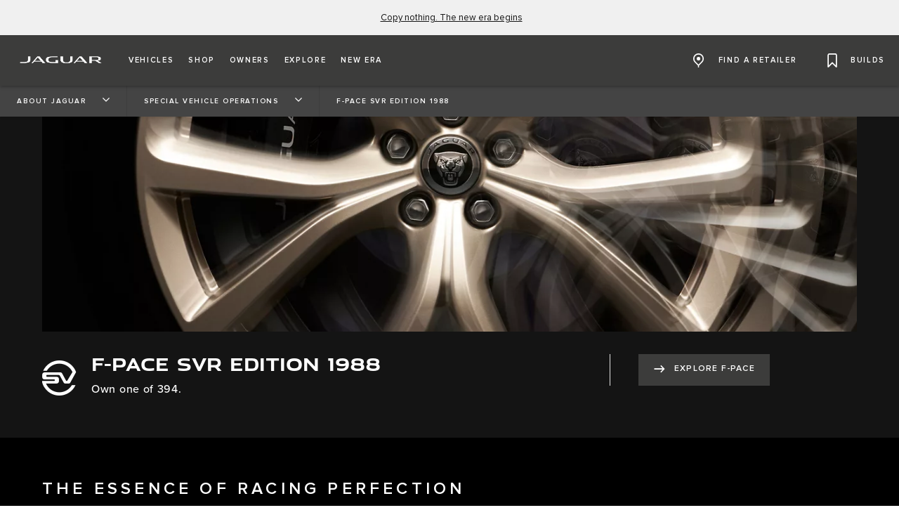

--- FILE ---
content_type: text/html;charset=utf-8
request_url: https://www.jaguarusa.com/about-jaguar/special-vehicle-operations/jaguar-f-pace-svr-edition-1988.html
body_size: 65857
content:

<!DOCTYPE html>
<html lang="en">
  
    <head>
  <meta charset="UTF-8"/>
  <title name="title">F-PACE SVR EDITION 1988 | Special Vehicle Operations | Jaguar</title>
  
  <meta name="title" content="F-PACE SVR EDITION 1988 | Special Vehicle Operations | Jaguar"/>
  <meta name="description" content="Luxury performance. Limited edition. Inspired by one of Jaguar’s most thrilling Le Mans victories, F-PACE SVR Edition 1988 arrives with the same sense of drama and spectacle."/>

  
  <script defer="defer" type="text/javascript" src="https://rum.hlx.page/.rum/@adobe/helix-rum-js@%5E2/dist/rum-standalone.js" data-routing="env=prod,tier=publish,ams=Jaguar Land Rover Limited (Sites)"></script>
<script>
    window.dataLayer = window.dataLayer || [];
    dataLayer.push({
      page: {
        basic: JSON.parse("{\x22page\u002D4f2612b6a2\x22:{\x22@type\x22:\x22jlr\/components\/page\x22,\x22repo:modifyDate\x22:\x222024\u002D03\u002D20T07:58:42Z\x22,\x22dc:title\x22:\x22Jaguar F Pace SVR Edition 1988\x22,\x22dc:description\x22:\x22Luxury performance. Limited edition. Inspired by one of Jaguar’s most thrilling Le Mans victories, F\u002DPACE SVR Edition 1988 arrives with the same sense of drama and spectacle.\x22,\x22xdm:template\x22:\x22\/conf\/jlr\/settings\/wcm\/templates\/jdx\u002Dcontent\u002Dpage\u002Dtemplate\x22,\x22xdm:language\x22:\x22en\x22,\x22xdm:tags\x22:[],\x22repo:path\x22:\x22\/content\/jdx\/published\u002Dsites\/us\/en\/about\u002Djaguar\/special\u002Dvehicle\u002Doperations\/jaguar\u002Df\u002Dpace\u002Dsvr\u002Dedition\u002D1988.html\x22}}"),
        advanced: JSON.parse("{\x22Language\x22:\x22en\x22,\x22Platform\x22:\x22Kestrel\x22,\x22NameplateCode\x22:\x22 \x22,\x22ModelYear\x22:\x22 \x22,\x22Application\x22:\x22website\x22,\x22Market\x22:\x22us\x22}"),
      },
      eventInfo: {
        path: 'page.page\u002D4f2612b6a2',
      },
    });
    window.pageBlankDuration = '3000';
    window.disablePageBlank = 'false';
  </script>

  
    
      <script data-id="gtmTags">
        var gtmTags = ['GTM-K8Z9D4F'];
      </script>
  
      <script id="gtm">
        function initGTM(gtmId) {
          if (!gtmId) return;
          (function (w, d, s, l, i) {
            w[l] = w[l] || [];
            w[l].push({ "gtm.start": new Date().getTime(), event: "gtm.js" });
            var f = d.getElementsByTagName(s)[0],
              j = d.createElement(s),
              dl = l != "dataLayer" ? "&l=" + l : "";
            j.async = true;
            j.src = "//www.googletagmanager.com/gtm.js?id=" + i + dl;
            f.parentNode.insertBefore(j, f);
          })(window, document, "script", "dataLayer", gtmId);
        }
        function loadGTM(tags) {
          if (tags == null) return;
          for (var i = 0; i < tags.length; i++) {
            initGTM(tags[i]);
          }
        }
      </script>
  
    
  
    
  
  
  
<!-- HREFLANG Regions -->
<link hreflang="x-default" rel="alternate" href="https://www.jaguar.com/about-jaguar/special-vehicle-operations/jaguar-f-pace-svr-edition-1988.html"/>
<link hreflang="en" rel="alternate" href="https://www.jaguar.com/about-jaguar/special-vehicle-operations/jaguar-f-pace-svr-edition-1988.html"/>
<link hreflang="en-us" rel="alternate" href="https://www.jaguarusa.com/about-jaguar/special-vehicle-operations/jaguar-f-pace-svr-edition-1988.html"/>
<link hreflang="en-gb" rel="alternate" href="https://www.jaguar.co.uk/about-jaguar/special-vehicle-operations/jaguar-f-pace-svr-edition-1988.html"/>
<link hreflang="en-au" rel="alternate" href="https://www.jaguar.com.au/about-jaguar/special-vehicle-operations/jaguar-f-pace-svr-edition-1988.html"/>
<link hreflang="fr-be" rel="alternate" href="https://www.jaguar.be/fr/about-jaguar/special-vehicle-operations/jaguar-f-pace-svr-edition-1988.html"/>
<link hreflang="nl-be" rel="alternate" href="https://www.jaguar.be/nl/about-jaguar/special-vehicle-operations/jaguar-f-pace-svr-edition-1988.html"/>
<link hreflang="en-ca" rel="alternate" href="https://www.jaguar.ca/en/about-jaguar/special-vehicle-operations/jaguar-f-pace-svr-edition-1988.html"/>
<link hreflang="fr-ca" rel="alternate" href="https://www.jaguar.ca/fr/about-jaguar/special-vehicle-operations/jaguar-f-pace-svr-edition-1988.html"/>
<link hreflang="zh-tw" rel="alternate" href="https://www.jaguar.tw/about-jaguar/special-vehicle-operations/jaguar-f-pace-svr-edition-1988.html"/>
<link hreflang="ja-jp" rel="alternate" href="https://www.jaguar.co.jp/about-jaguar/special-vehicle-operations/jaguar-f-pace-svr-edition-1988.html"/>
<link hreflang="en-za" rel="alternate" href="https://www.jaguar.co.za/about-jaguar/special-vehicle-operations/jaguar-f-pace-svr-edition-1988.html"/>
<link hreflang="en-in" rel="alternate" href="https://www.jaguar.in/about-jaguar/special-vehicle-operations/jaguar-f-pace-svr-edition-1988.html"/>









<!-- Search Crawler controls -->






  <script type="application/ld+json">
    {
      "@context" : "https://schema.org",
      "@type" : "WebSite",
      "name" : "F-PACE SVR EDITION 1988 | Special Vehicle Operations | Jaguar",
      "url" : "https://www.jaguarusa.com/about-jaguar/special-vehicle-operations/jaguar-f-pace-svr-edition-1988.html"
    }
  </script>




<!-- Dictionary values: -->

  <meta content="CLOSE" name="overlay.close"/>


<!-- Browser Support -->
<meta http-equiv="X-UA-Compatible" content="IE=edge"/>

<!-- Last Modified -->
<meta content="20-03-2024" name="last-modified"/>

<!-- Open Graph Details -->
<meta property="og:title" content="F-PACE SVR EDITION 1988 | Special Vehicle Operations | Jaguar"/>
<meta property="og:type" content="website"/>
<meta property="og:url" content="https://www.jaguarusa.com/about-jaguar/special-vehicle-operations/jaguar-f-pace-svr-edition-1988.html"/>
<meta property="og:description" content="Luxury performance. Limited edition. Inspired by one of Jaguar’s most thrilling Le Mans victories, F-PACE SVR Edition 1988 arrives with the same sense of drama and spectacle."/>
<meta property="og:image" content="https://www.jaguarusa.com/content/dam/jdx/global/x761/23my/int/WHEEL_DETAIL_FPACE_88_V4_Ev2.jpg"/>
<meta property="og:site_name" content="Jaguar"/>
<!-- Twitter Card Details -->
<meta property="twitter:title" content="F-PACE SVR EDITION 1988 | Special Vehicle Operations | Jaguar"/>
<meta property="twitter:description" content="Luxury performance. Limited edition. Inspired by one of Jaguar’s most thrilling Le Mans victories, F-PACE SVR Edition 1988 arrives with the same sense of drama and spectacle."/>
<meta property="twitter:card" content="summary_large_image"/>


<meta name="viewport" content="width=device-width, maximum-scale=1, initial-scale=1"/>

<meta name="configurator-image-reduction" content="f-pace,e-pace,i-pace"/>

  
  <link rel="canonical" href="https://www.jaguarusa.com/about-jaguar/special-vehicle-operations/jaguar-f-pace-svr-edition-1988.html"/>
  

  

  

    
    
    
    
    
<link rel="stylesheet" href="/etc.clientlibs/jlr/clientlibs/clientlib-primary-nav-jaguar.min.ACSHASH8bf6e9aea473482558447db221c6146b.css" type="text/css">



    
    
    
    
<link rel="stylesheet" href="/etc.clientlibs/jlr/clientlibs/clientlib-libs.min.ACSHASH80f2c4ae3eb3a8b79b3184bcfa97b173.css" type="text/css">



    
        <link rel="preload" href="/etc.clientlibs/jlr/clientlibs/clientlib-jaguar.min.ACSHASHea5a494182c9219acb7d96b08ae1b3e0.css" as="style" type="text/css" onload="this.rel='stylesheet'"/>
    
    
        <link rel="preload" href="/etc.clientlibs/jlr/clientlibs/clientlib-adobe-target.min.ACSHASH047bd6c2323b437f82af21b1c5516b79.js" as="script" type="text/javascript"/>
    
    
    
<script src="/etc.clientlibs/jlr/clientlibs/clientlib-adobe-target.min.ACSHASH047bd6c2323b437f82af21b1c5516b79.js"></script>



    
        <link as="script" rel="preload" href="/etc.clientlibs/jlr/clientlibs/clientlib-dynamic-modules/resources/components-configuratorprompt-customer-portal-override-js.22a18312530aad9ccf16.js"/>
    
        <link as="script" rel="preload" href="/etc.clientlibs/jlr/clientlibs/clientlib-dynamic-modules/resources/components-configuratorprompt-ConfiguratorPrompt_docs-js.4c142b3374916eef2fc0.js"/>
    
        <link as="script" rel="preload" href="/etc.clientlibs/jlr/clientlibs/clientlib-dynamic-modules/resources/components-configuratorprompt-macro-js.670781d4d430efae0a84.js"/>
    
        <link as="script" rel="preload" href="/etc.clientlibs/jlr/clientlibs/clientlib-dynamic-modules/resources/components-configuratorprompt-cplayer-js.af6ef25be9315f75426a.js"/>
    
        <link as="script" rel="preload" href="/etc.clientlibs/jlr/clientlibs/clientlib-dynamic-modules/resources/components-configuratorprompt-utils-js.c14901cd54e7cfc495fc.js"/>
    
        <link as="script" rel="preload" href="/etc.clientlibs/jlr/clientlibs/clientlib-dynamic-modules/resources/components-configuratorprompt-saved-build-template-js.abed7181f52d2c15239e.js"/>
    
        <link as="script" rel="preload" href="/etc.clientlibs/jlr/clientlibs/clientlib-dynamic-modules/resources/components-configuratorprompt-config-prompt-datastore-js.3972a91a9159a9c95e19.js"/>
    
        <link as="script" rel="preload" href="/etc.clientlibs/jlr/clientlibs/clientlib-dynamic-modules/resources/components-configuratorprompt-configuratorprompt-js.e8cc46cd8a4672623dd4.js"/>
    
        <link as="script" rel="preload" href="/etc.clientlibs/jlr/clientlibs/clientlib-dynamic-modules/resources/components-configuratorprompt-visibility-rules-js.939bc1a49399108f29ad.js"/>
    
        <link as="script" rel="preload" href="/etc.clientlibs/jlr/clientlibs/clientlib-dynamic-modules/resources/components-configuratorprompt-finance-quote-templates-js.3af75cc8d14e4cfb5a3d.js"/>
    
        <link as="script" rel="preload" href="/etc.clientlibs/jlr/clientlibs/clientlib-dynamic-modules/resources/components-configuratorprompt-override-rules-js.cfce7a8294b5b770211a.js"/>
    
        <link as="script" rel="preload" href="/etc.clientlibs/jlr/clientlibs/clientlib-dynamic-modules/resources/components-cookie-modal-cookie-modal-js.8a7a8414b12e244aafa9.js"/>
    
        <link as="script" rel="preload" href="/etc.clientlibs/jlr/clientlibs/clientlib-dynamic-modules/resources/components-carousel-carousels-hero-title-constants-js.5d4226cbd5b700f15c58.js"/>
    
        <link as="script" rel="preload" href="/etc.clientlibs/jlr/clientlibs/clientlib-dynamic-modules/resources/components-carousel-carousel-js.769917ec18a3c78671f8.js"/>
    
        <link as="script" rel="preload" href="/etc.clientlibs/jlr/clientlibs/clientlib-dynamic-modules/resources/components-carousel-carousels-dual-frame-constants-js.e83b7c82258c51798088.js"/>
    
        <link as="script" rel="preload" href="/etc.clientlibs/jlr/clientlibs/clientlib-dynamic-modules/resources/components-carousel-pagination-js.1d7b746076ee48eb138d.js"/>
    
        <link as="script" rel="preload" href="/etc.clientlibs/jlr/clientlibs/clientlib-dynamic-modules/resources/components-carousel-constants-js.0c62aac0ebf733f6231d.js"/>
    
        <link as="script" rel="preload" href="/etc.clientlibs/jlr/clientlibs/clientlib-dynamic-modules/resources/components-carousel-carousels-dual-frame-index-js.976e704ddd6e0aa798fe.js"/>
    
        <link as="script" rel="preload" href="/etc.clientlibs/jlr/clientlibs/clientlib-dynamic-modules/resources/components-carousel-carousels-hero-item-constants-js.23d3aa6b9e30602c02cc.js"/>
    
        <link as="script" rel="preload" href="/etc.clientlibs/jlr/clientlibs/clientlib-dynamic-modules/resources/components-carousel-updatePaginationThemes-js.9a176fbd43941efb26c4.js"/>
    
        <link as="script" rel="preload" href="/etc.clientlibs/jlr/clientlibs/clientlib-dynamic-modules/resources/components-carousel-carousels-full-frame-constants-js.1286ce8ebb5b53becda4.js"/>
    
        <link as="script" rel="preload" href="/etc.clientlibs/jlr/clientlibs/clientlib-dynamic-modules/resources/components-carousel-carousels-hero-title-index-js.e0f044e00a02e131ab64.js"/>
    
        <link as="script" rel="preload" href="/etc.clientlibs/jlr/clientlibs/clientlib-dynamic-modules/resources/components-carousel-carousels-full-frame-index-js.de8a8bc2d094498189be.js"/>
    
        <link as="script" rel="preload" href="/etc.clientlibs/jlr/clientlibs/clientlib-dynamic-modules/resources/components-carousel-carousels-hero-item-index-js.776ea7a18ccae210591f.js"/>
    
        <link as="script" rel="preload" href="/etc.clientlibs/jlr/clientlibs/clientlib-dynamic-modules/resources/components-extendedOverlay-extendedOverlay-js.fef7f6bce923223f8889.js"/>
    
        <link as="script" rel="preload" href="/etc.clientlibs/jlr/clientlibs/clientlib-dynamic-modules/resources/components-floatingactionbutton-floatingactionbutton-js.f846136eb41311479c59.js"/>
    

    
        <link rel="preload" href="/etc.clientlibs/jlr/clientlibs/clientlib-external-navflickering.min.ACSHASHaffdeacde1573f948c06c4c9291392e4.js" as="script" type="text/javascript"/>
    
    
        <link rel="preload" href="/etc.clientlibs/jlr-spa/clientlibs/clientlib-extspa.min.ACSHASHedf22aaeb55c8ef949e78d020780552f.js" as="script" type="text/javascript"/>
    


  
  <script data-target-consentoptout="false">
    const visitorUrl="https://www.jaguarlandrover.com/CAB/js/visitorapi.min.js";
    function insertVisitorAPI() {
      const link = document.createElement("link");
      link.id = "visitorapi";
      link.href = visitorUrl;
      link.rel = "preload";
      link.as="script";
      const ref = document.getElementsByTagName("link")[0];
      ref.parentNode.insertBefore(link, ref);
      link.onload = function () {
        loadVisitorScript();
      }

      link.onerror = function () {
        loadVisitorScript();
      }
    }

    const loadVisitorScript = function () {
      const visitorScript = document.createElement("script");
      visitorScript.src = visitorUrl;
      document.head.appendChild(visitorScript);
    };

    const loadVisitorAPI = function () {
      if (document.getElementById("visitorapi") == null) {
        insertVisitorAPI();
      }
    };
  </script>

  
  <script data-target-consentoptout="false">
    const GLOBAL_EVENT="at-request-succeeded";
    const atUrl="https://www.jaguarlandrover.com/CAB/js/at.js.2.9.0bhef.js";

    const insertTarget = () => {
      const atLink = document.createElement("link");
      atLink.id = "target";
      atLink.href = atUrl;
      atLink.rel = "preload";
      atLink.as="script";
      const ref = document.getElementsByTagName("link")[0];
      ref.parentNode.insertBefore(atLink, ref);
      atLink.onload = function () {
        loadTargetScript();
      }

      atLink.onerror = function () {
        loadTargetScript();
      }
    }

    const loadTargetScript = () => {
      const atScript = document.createElement("script");
      atScript.src = atUrl;
      document.head.appendChild(atScript);
      atScript.onload = function () {
        try {
          document.addEventListener(
            GLOBAL_EVENT,
            function (e) {
              var tokens = e.detail.responseTokens;
              if (isEmpty(tokens)) {
                return;
              }

              var activityNames = [];
              var experienceNames = [];
              var uniqueTokens = distinct(tokens);

              uniqueTokens.forEach(function (token) {
                activityNames.push(token["activity.name"]);
                experienceNames.push(token["experience.name"]);
              });

              // To eliminate duplicates
              activityNames = Array.from(new Set(activityNames));
              experienceNames = Array.from(new Set(experienceNames));

              dataLayer.push({
                event: "pushedEvent",
                eventCategory: "target",
                eventAction: experienceNames,
                eventLabel: activityNames,
                eventNonInt: "1",
              });
            }
          );

          var isEmpty = val => !val || (val && val.length===0);

          var key = function (obj) {
            return Object.keys(obj)
              .map(function (k) {
                return k + "" + obj[k];
              })
              .join("");
          };

          var distinct = function (arr) {
            var result = arr.reduce(function (acc, e) {
              acc[key(e)] = e;
              return acc;
            }, {});

            return Object.keys(result).map(function (k) {
              return result[k];
            });
          };
        } catch (err) {
          // error caught
          console.log(err);
        }

        //decibel - start

        (function () {
          var mbox, tokens;
          // Add the adobe target response token event listener
          document.addEventListener(
            GLOBAL_EVENT,
            getEventData
          );
          function getEventData(e) {
            // Check to verify all necessary information is present for the integration
            if (e.detail && e.detail.responseTokens) {
              // Store the token and mbox data
              tokens = e.detail.responseTokens;
              // Send the response data when Decibel is fully initialized
              if (window.hasOwnProperty("decibelInsight")) {
                decibelInsight("ready", sendAdobeEvent);
              } else {
                window["_da_ready"] = sendAdobeEvent;
              }
            }
            // Remove the Adobe listener
            document.removeEventListener(
              GLOBAL_EVENT,
              getEventData
            );
          }
          // Send the ATDecibelTokens custom event when decibelInsight is ready
          function sendAdobeEvent() {
            var adobe_event = new CustomEvent("ATDecibelTokens", {
              detail: {
                tokens: tokens,
              },
            });
            document.dispatchEvent(adobe_event);
          }
        })();

        // decibel - end"
      };
    }
    const loadTarget = function () {
      if (document.getElementById("target") == null) {
        insertTarget();
      }
    };

  </script>

  
    <script>
(function() {
	const consentCookieCategories = 'consent-categories';
	function getCookie(name) {
		const cookieArray = document.cookie.split(';');
		if (cookieArray.length < 1) {
			return null;
		}
		for (let i = 0; i < cookieArray.length; i++) {
			const cookieItem = cookieArray[i].split('=');
			if (cookieItem[0].replace(/\s/g, '') == name) {
				return cookieItem[1];
			}
		}
		return null;
	}
	function setCookie(name, value, days) {
		let expires = '';
		if (days) {
			const date = new Date();
			date.setTime(date.getTime() + (days * 24 * 60 * 60 * 1000));
			expires = "; expires=" + date.toGMTString();
		}
		document.cookie = name + '=' + value + expires + '; path=/';
	}
	function deleteCookie(name) {
		setCookie(name, '', -1);
	}
	function getCookieCategories(cookie) {
		const cookieCategories = getCookie(cookie);
		if (!cookieCategories) {
			return [];
		}
		return cookieCategories.split(',');
	}
	function handleConsentCookie() {
		const consentGlobal = window.jlr_consent && window.jlr_consent.categories || {};
		const cookieCategories = [];
		for (const category in consentGlobal) {
			if (consentGlobal[category]) {
				cookieCategories.push(category);
			}
		}
		if (cookieCategories.length) {
			setCookie(consentCookieCategories, cookieCategories.join(','), 395);
		} else {
			deleteCookie(consentCookieCategories);
		}
		checktargetAndVisitorApiPreference();
		handleDoNotSellLink();
	}
	function checktargetAndVisitorApiPreference() {
		const consentCategories = getCookieCategories(consentCookieCategories);
		const targetConsentOptOut = document.querySelector('[data-target-consentoptout]') ? document.querySelector('[data-target-consentoptout]').dataset.targetConsentoptout : '';
		if (consentCategories.includes('functional') || consentCategories.includes('all') || targetConsentOptOut.toLowerCase() === 'true') {
			typeof loadTarget === 'function' && loadTarget();
			typeof loadVisitorAPI === 'function' && loadVisitorAPI();
		}
	}
	function handleDoNotSellLink() {
		const linkClass = 'cmp_footerNav__donotselldata';
		const link = document.querySelector('.' + linkClass);
		if (!link) {
			return;
		}
		const cookie = getCookie('notice_behavior');
		if (cookie && cookie === 'implied,us') {
			link.classList.remove(linkClass);
		}
	}
	window.addEventListener('cookie_priorConsentCallback', handleConsentCookie);
	window.addEventListener('cookie_closeCallback', handleConsentCookie);
	window.addEventListener('cookie_consentWithdrawnCallback', handleConsentCookie);
	window.addEventListener('cookie_consentDeclinedCallback', handleConsentCookie);
	checktargetAndVisitorApiPreference();
})();
</script>

  
  
  
  <script>
    document.addEventListener("at-library-loaded", function (a) {
      window.dataLayer = window.dataLayer || [];
      dataLayer.push({'event': 'jlr-at-library-loaded'});
      window.targetPageParams = function () {
        return {
          at_property: 'f3525082-2178-35fd-1c54-9a40463fb893',
        };
      };
    });
  </script>

  
  
  
  
    
    

    

    
    
    

  


  
    
        <meta content="/etc.clientlibs/jlr/clientlibs/clientlib-libs/resources/icons/favicon-jdx.ico" name="msapplication-TileImage"/>
        <link href="/etc.clientlibs/jlr/clientlibs/clientlib-libs/resources/icons/favicon-jdx.ico" rel="shortcut icon" type="image/x-icon"/>
        <link href="/etc.clientlibs/jlr/clientlibs/clientlib-libs/resources/icons/favicon-jdx.ico" rel="apple-touch-icon" sizes="152x152"/>
    

  

  

<script>(window.BOOMR_mq=window.BOOMR_mq||[]).push(["addVar",{"rua.upush":"false","rua.cpush":"true","rua.upre":"false","rua.cpre":"true","rua.uprl":"false","rua.cprl":"false","rua.cprf":"false","rua.trans":"SJ-b6aa85bc-2510-4fce-a902-5adefe61de2c","rua.cook":"false","rua.ims":"false","rua.ufprl":"false","rua.cfprl":"true","rua.isuxp":"false","rua.texp":"norulematch","rua.ceh":"false","rua.ueh":"false","rua.ieh.st":"0"}]);</script>
<script>window.BOOMR_CONSENT_CONFIG={enabled:!0},"true"=="true"&&(window.BOOMR_CONSENT_CONFIG.optInRequired=!0),function(e){"use strict";if(void 0!==e.BOOMR_CONSENT_CONFIG&&!0===e.BOOMR_CONSENT_CONFIG.enabled){e.BOOMR=void 0!==e.BOOMR?e.BOOMR:{};var o=e.BOOMR;if(o.plugins=void 0!==o.plugins?o.plugins:{},!o.plugins.ConsentInlinedPlugin){var O={v:"2",OPT_COOKIE:"BOOMR_CONSENT",OPT_IN_COOKIE_VAL:"opted-in",OPT_OUT_COOKIE_VAL:"opted-out",COOKIE_EXP:365*86400,complete:!1,enabled:!0,firedPageReady:!1,deferredOptIn:!1,deferredOptOut:!1,rtCookieFromConfig:!1,bwCookieFromConfig:!1,optOut:function(){return o.utils.setCookie(O.OPT_COOKIE,O.OPT_OUT_COOKIE_VAL,O.COOKIE_EXP)?("function"==typeof o.disable&&o.disable(),O.complete=!1,O.removeBoomerangCookies(),!0):(o.error("Can not set Opt Out cookie","ConsentInlinedPlugin"),!1)},optIn:function(){return!0===O.complete||(o.utils.setCookie(O.OPT_COOKIE,O.OPT_IN_COOKIE_VAL,O.COOKIE_EXP)?("function"==typeof o.wakeUp&&o.wakeUp(),O.complete=!0,o.addVar("cip.in","1",!0),o.addVar("cip.v",O.v,!0),o.sendBeacon(),!0):(o.error("Can not set Opt In value","ConsentInlinedPlugin"),!1))},removeBoomerangCookies:function(){var e=O.rtCookieFromConfig||"RT",i=O.bwCookieFromConfig||"BA";o.utils.removeCookie(e),o.utils.removeCookie(i)},onPageReady:function(){O.firedPageReady||(O.firedPageReady=!0,O.deferredOptIn&&(O.optIn(),O.deferredOptIn=!1),O.deferredOptOut&&(O.optOut(),O.deferredOptOut=!1))}};e.BOOMR_OPT_OUT=function(){O.firedPageReady?O.optOut():O.deferredOptOut=!0},e.BOOMR_OPT_IN=function(){O.firedPageReady?O.optIn():O.deferredOptIn=!0},o.plugins.ConsentInlinedPlugin={init:function(i){return void 0!==i.RT&&void 0!==i.RT.cookie&&(O.rtCookieFromConfig=i.RT.cookie),void 0!==i.BW&&void 0!==i.BW.cookie&&(O.bwCookieFromConfig=i.BW.cookie),o.subscribe("page_ready",O.onPageReady,null,O),o.subscribe("spa_navigation",O.onPageReady,null,O),e.BOOMR_CONSENT_CONFIG.optInRequired&&o.utils.getCookie(O.OPT_COOKIE)!==O.OPT_IN_COOKIE_VAL?(O.complete=!1,this):o.utils.getCookie(O.OPT_COOKIE)===O.OPT_OUT_COOKIE_VAL?(void 0===i.RT&&(i.RT={}),i.RT.cookie="",void 0===i.BW&&(i.BW={}),i.BW.cookie="",O.complete=!1,this):(O.complete=!0,this)},is_complete:function(){return O.complete}}}}}(window);</script>
                              <script>!function(a){var e="https://s.go-mpulse.net/boomerang/",t="addEventListener";if("False"=="True")a.BOOMR_config=a.BOOMR_config||{},a.BOOMR_config.PageParams=a.BOOMR_config.PageParams||{},a.BOOMR_config.PageParams.pci=!0,e="https://s2.go-mpulse.net/boomerang/";if(window.BOOMR_API_key="RAUMG-H4QM2-VUVLE-ZPY7N-DHCE9",function(){function n(e){a.BOOMR_onload=e&&e.timeStamp||(new Date).getTime()}if(!a.BOOMR||!a.BOOMR.version&&!a.BOOMR.snippetExecuted){a.BOOMR=a.BOOMR||{},a.BOOMR.snippetExecuted=!0;var i,_,o,r=document.createElement("iframe");if(a[t])a[t]("load",n,!1);else if(a.attachEvent)a.attachEvent("onload",n);r.src="javascript:void(0)",r.title="",r.role="presentation",(r.frameElement||r).style.cssText="width:0;height:0;border:0;display:none;",o=document.getElementsByTagName("script")[0],o.parentNode.insertBefore(r,o);try{_=r.contentWindow.document}catch(O){i=document.domain,r.src="javascript:var d=document.open();d.domain='"+i+"';void(0);",_=r.contentWindow.document}_.open()._l=function(){var a=this.createElement("script");if(i)this.domain=i;a.id="boomr-if-as",a.src=e+"RAUMG-H4QM2-VUVLE-ZPY7N-DHCE9",BOOMR_lstart=(new Date).getTime(),this.body.appendChild(a)},_.write("<bo"+'dy onload="document._l();">'),_.close()}}(),"".length>0)if(a&&"performance"in a&&a.performance&&"function"==typeof a.performance.setResourceTimingBufferSize)a.performance.setResourceTimingBufferSize();!function(){if(BOOMR=a.BOOMR||{},BOOMR.plugins=BOOMR.plugins||{},!BOOMR.plugins.AK){var e="true"=="true"?1:0,t="",n="amikpwqxyzddi2llqsbq-f-7df3a98d9-clientnsv4-s.akamaihd.net",i="false"=="true"?2:1,_={"ak.v":"39","ak.cp":"1446371","ak.ai":parseInt("861744",10),"ak.ol":"0","ak.cr":8,"ak.ipv":4,"ak.proto":"h2","ak.rid":"81a05023","ak.r":47376,"ak.a2":e,"ak.m":"a","ak.n":"essl","ak.bpcip":"3.16.167.0","ak.cport":56310,"ak.gh":"23.200.85.109","ak.quicv":"","ak.tlsv":"tls1.3","ak.0rtt":"","ak.0rtt.ed":"","ak.csrc":"-","ak.acc":"","ak.t":"1768653955","ak.ak":"hOBiQwZUYzCg5VSAfCLimQ==0GxGOIKKnoO941JS13mp3axuq7kVGtffigroFSb26gd8wUnA1geW7NHce/[base64]/NX0VMEF+b5v1UoC32orBCIpbw2xRnN7pNytIMZXJ1ZKIjvy7yhcLVVVQsiw9NvfwwSagCDCmI/h3sv+0k5MPOElhcvlGRbIcU+YkHTTJhWY6lFQVWnZNX/sAdpzs7s72V5E=","ak.pv":"213","ak.dpoabenc":"","ak.tf":i};if(""!==t)_["ak.ruds"]=t;var o={i:!1,av:function(e){var t="http.initiator";if(e&&(!e[t]||"spa_hard"===e[t]))_["ak.feo"]=void 0!==a.aFeoApplied?1:0,BOOMR.addVar(_)},rv:function(){var a=["ak.bpcip","ak.cport","ak.cr","ak.csrc","ak.gh","ak.ipv","ak.m","ak.n","ak.ol","ak.proto","ak.quicv","ak.tlsv","ak.0rtt","ak.0rtt.ed","ak.r","ak.acc","ak.t","ak.tf"];BOOMR.removeVar(a)}};BOOMR.plugins.AK={akVars:_,akDNSPreFetchDomain:n,init:function(){if(!o.i){var a=BOOMR.subscribe;a("before_beacon",o.av,null,null),a("onbeacon",o.rv,null,null),o.i=!0}return this},is_complete:function(){return!0}}}}()}(window);</script></head>
    <body class="page basicpage " id="page-4f2612b6a2" data-cmp-data-layer-enabled data-custom-page-data-layer="{\x22Language\x22:\x22en\x22,\x22Platform\x22:\x22Kestrel\x22,\x22NameplateCode\x22:\x22 \x22,\x22ModelYear\x22:\x22 \x22,\x22Application\x22:\x22website\x22,\x22Market\x22:\x22us\x22}" data-page-data-layer="{\x22page\u002D4f2612b6a2\x22:{\x22@type\x22:\x22jlr\/components\/page\x22,\x22repo:modifyDate\x22:\x222024\u002D03\u002D20T07:58:42Z\x22,\x22dc:title\x22:\x22Jaguar F Pace SVR Edition 1988\x22,\x22dc:description\x22:\x22Luxury performance. Limited edition. Inspired by one of Jaguar’s most thrilling Le Mans victories, F\u002DPACE SVR Edition 1988 arrives with the same sense of drama and spectacle.\x22,\x22xdm:template\x22:\x22\/conf\/jlr\/settings\/wcm\/templates\/jdx\u002Dcontent\u002Dpage\u002Dtemplate\x22,\x22xdm:language\x22:\x22en\x22,\x22xdm:tags\x22:[],\x22repo:path\x22:\x22\/content\/jdx\/published\u002Dsites\/us\/en\/about\u002Djaguar\/special\u002Dvehicle\u002Doperations\/jaguar\u002Df\u002Dpace\u002Dsvr\u002Dedition\u002D1988.html\x22}}" data-side-panel-forms-enabled="false">
      <div class="skip-link">
        <a class="primaryLinkWithStyle skipLink" href="#content">SKIP TO CONTENT</a>
      </div>
      
      
<div class="cookie-modal" data-component="cookie-modal">
    <div class="cookie-modal__overlay">
    </div>
    <div class="cookie-modal__container">
        <div class="cookie-modal__header">
            <i aria-label="close" role="button" class="icon-close" tabindex="0"></i>
        </div>
        <div class="cookie-modal__content">
                <span aria-hidden="true" class="cookie-modal__content-icon"></span>
                <div class="cookie-modal__content-heading headline headline--l">
                    <span class="cookie-modal__content-heading-text">
                        PLEASE NOTE
                    </span>
                </div>
                <div class="cookie-modal__content-copy body-copy">
                    We use YouTube videos on our website. To view these videos we require you to accept the cookies which YouTube will set on your device, these are categorised as non-essential functional cookies by Jaguar.
                </div>
                <div class="cookie-modal__content-options">
                    <ul class="cookie-modal__content-options-list">
                        <li class="cookie-modal__content-options-list-item">
                            <span aria-hidden="true" class="cookie-modal__content-options-icon"></span>
                            <span>FUNCTIONAL</span>
                        </li>
                    </ul>
                </div>
                <button aria-label="Click here to manage your cookie settings" class="cookie-modal__content-form-cta primary-link">
                    <span aria-hidden="true" class="cta-content">
                        MANAGE COOKIE PREFERENCES</span>
                </button>
        </div>

    </div>
</div>

      
        <noscript>
          <iframe height="0" src="//www.googletagmanager.com/ns.html?id=GTM-K8Z9D4F" style="display: none; visibility: hidden" width="0">
          </iframe>
        </noscript>
      
      
        <script id="dx-loadGTM">
          function injectGTM(gtmTags) {
            if (window.gtmLoaded) {
              return;
            }

            const navEl = document.getElementById("naas-headless-navigation");

            window.gtmLoaded = true

            if (navEl) {
              navEl.addEventListener("dxnav-init", (event) => {
                loadGTM(gtmTags);
              });
            } else {
              loadGTM(gtmTags);
            }
          }

          if(document.readyState === 'complete' || document.readyState === 'interactive') {
            injectGTM(gtmTags);
          } else {
            document.addEventListener("DOMContentLoaded", () => {
              injectGTM(gtmTags);
            });
          }
        </script>
      
      <div id="jaguar">
        <div class="sharedNavigation" data-fallback-status="None" data-response-status-code="200">
          
          
              
    
<script src="/etc.clientlibs/jlr/clientlibs/clientlib-external-navflickering.min.ACSHASHaffdeacde1573f948c06c4c9291392e4.js"></script>



            
              
                
              
            
          
         
           

    
    <div id="container-76e3cdc3c6" class="cmp-container">
        


<div class="aem-Grid aem-Grid--12 aem-Grid--default--12 ">
    
    <div class="container responsivegrid aem-GridColumn aem-GridColumn--default--12">

    
    <div id="container-1ba0b6178d" class="cmp-container">
        


<div class="aem-Grid aem-Grid--12 aem-Grid--default--12 ">
    
    <div class="primarynavigation aem-GridColumn aem-GridColumn--default--12"><!-- SDI include (path: /content/jdx/published-sites/us/en/config/navigation/header/_jcr_content/root/container/primarynavigation.yescache.html/jlr/components/primarynavigation/v1/primarynavigation, resourceType: jlr/components/primarynavigation/v1/primarynavigation) -->



	<div class="notificationBarsWrapper">
    
	
	</div>
    
    <header class="dxnav-header" data-brand="jdx" data-locale="en_us" data-yourretailer-allowed="false" data-scs-api-url="https://buildyour.jaguarusa.com" data-retailer-expiry-period="7">
		<nav id="dxnav-unique-nav" class="dxnav-unique-nav" data-dynamic-logo-height="false" data-reduced-steps-enabled="false">
            
  
  <div class="dxnav__primary" data-centered-layout='false'>
    <div class="dxnav__background--desktop"></div>
    <div class="dxnav-mobile-nav-wrapper ">
      
  <button class="dxnav-hamburger" id="dxnav-open-nav-js" aria-expanded="false" aria-haspopup="true" aria-label="OPEN MENU">
    <span class="dxnav-hamburger__menu">
      <span class="dxnav-hamburger__bar"></span>
      <span class="dxnav-hamburger__bar"></span>
      <span class="dxnav-hamburger__bar"></span>
    </span>
    <span class="dxnav-hamburger__label">MENU</span>
  </button>


      <div class="dxnav__logo-container"></div>
    </div>
    <div class="dxnav__container">
      <div class="dxnav__background"></div>
      
  <div class="dxnav dxnav__primary-items">
    <ul>
      
        <li class="dxnav__item dxnav-has-dropdown-js" id="dxnav-build-dropdown-label-0" data-dropdown="dxnav-vehicle-dropdown-0">
          <a href="#" target="_self" aria-label="VEHICLES" aria-expanded="true" aria-haspopup="dialog" role="button">
            <span>VEHICLES</span>
            <svg class="dxnav-icon">
              <use xlink:href="#Directional_Right"></use>
            </svg>
          </a>
        </li>
      
        <li class="dxnav__item dxnav-has-dropdown-js" id="dxnav-build-dropdown-label-1" data-dropdown="dxnav-build-dropdown-1">
          <a href="#" target="_self" aria-label="SHOP" aria-expanded="false" aria-haspopup="dialog" role="button">
            <span>SHOP</span>
            <svg class="dxnav-icon">
              <use xlink:href="#Directional_Right"></use>
            </svg>
          </a>
        </li>
      
        <li class="dxnav__item dxnav-has-dropdown-js" id="dxnav-build-dropdown-label-2" data-dropdown="dxnav-build-dropdown-2">
          <a href="#" target="_self" aria-label="OWNERS" aria-expanded="false" aria-haspopup="dialog" role="button">
            <span>OWNERS</span>
            <svg class="dxnav-icon">
              <use xlink:href="#Directional_Right"></use>
            </svg>
          </a>
        </li>
      
        <li class="dxnav__item dxnav-has-dropdown-js" id="dxnav-build-dropdown-label-3" data-dropdown="dxnav-build-dropdown-3">
          <a href="#" target="_self" aria-expanded="false" aria-haspopup="dialog" role="button">
            <span>EXPLORE</span>
            <svg class="dxnav-icon">
              <use xlink:href="#Directional_Right"></use>
            </svg>
          </a>
        </li>
      
        <li class="dxnav__item dxnav-has-dropdown-js" id="dxnav-build-dropdown-label-4" data-dropdown="dxnav-build-dropdown-4">
          <a href="#" target="_self" aria-label="EXPLORE NEW ERA" aria-expanded="false" aria-haspopup="dialog" role="button">
            <span>NEW ERA</span>
            <svg class="dxnav-icon">
              <use xlink:href="#Directional_Right"></use>
            </svg>
          </a>
        </li>
      
    </ul>
  </div>

      
  <div class="dxnav dxnav__secondary-items">
    <ul>
      
      <li id="dxnav-search" class="dxnav__item dxnav__item-search" data-dropdown="dxnav__search">
        <a class="dxnav-search hide" href="#" aria-label="$SEARCH}" aria-expanded="false" aria-haspopup="dialog" role="button">
          <svg class="dxnav-icon">
            <use xlink:href="#Search"></use>
          </svg>
          <span class="dxnav__item-search-label">SEARCH</span>
        </a>
      </li>
      <li class="dxnav__item dxnav__item-retailer" data-retailer-nav-text="YOUR RETAILER">
        <a href="/retailer-locator/index.html" aria-label="RETAILERS" target="_self" class="dxnav__item-retailer--link">
          <svg class="dxnav-icon dxnav-icon__retailer">
            <use xlink:href="#Location"></use>
          </svg>
          <svg class="dxnav-icon dxnav-icon__your-retailer dxnav-hide">
            <use xlink:href="#Search"></use>
          </svg>
          <span class="dxnav__item-retailer-label">FIND A RETAILER</span>
        </a>
      </li>
      <li class="dxnav__item dxnav__item-yourbuild dxnav__item-yourbuild-burguer dxnav-has-dropdown-js" data-dropdown="dxnav-build-dropdown-5">
        <a class="dxnav__item-yourbuild-link" href="#" aria-label="BUILDS" aria-expanded="false" aria-haspopup="dialog" role="button">
          <svg class="dxnav-icon dxnav-icon__yourbuild">
            <use xlink:href="#Build"></use>
          </svg>
          <span class="dxnav__item-yourbuild-label">BUILDS</span>
        </a>
      </li>
      <li class="dxnav__item dxnav__item-yourbuild dxnav__item-yourbuild-regular" data-dropdown="dxnav__yourbuild">
        <a class="dxnav__item-yourbuild-link" href="#" aria-label="BUILDS" aria-expanded="false" aria-haspopup="dialog" role="button">
          <svg class="dxnav-icon dxnav-icon__yourbuild">
            <use xlink:href="#Build"></use>
          </svg>
          <span class="dxnav__item-yourbuild-label">BUILDS</span>
        </a>
      </li>
      
      
    </ul>
  </div>

    </div>
    <div class="dxnav__dropdown-overlay"></div>
    
  <div class="dxnav__dropdown-container">
    <template>
      <section class="dxnav-vehicle-dropdown-shortcuts" role="dialog" aria-modal="true" data-direction="ltr">
  <div class="dxnav-vehicle-dropdown-shortcuts__container">
    <div class="dxnav-vehicle-dropdown-shortcuts__header">
      <button class="dxnav-vehicle-dropdown-shortcuts__close-button" aria-label="Close item" data-modal-close>
        <svg class="dxnav-icon">
          <use xlink:href="#Close"></use>
        </svg>
      </button>
    </div>
    <div class="dxnav-vehicle-dropdown-shortcuts__content">
      <h2 class="dxnav-vehicle-dropdown-shortcuts__title">KEYBOARD SHORTCUTS</h2>
      
    </div>
    <div class="dxnav-vehicle-dropdown-shortcuts__footer"></div>
  </div>
  <div class="dxnav-vehicle-dropdown-shortcuts__background" data-modal-close></div>
</section>

      <div class="dxnav__dropdown">
        
          
            
              
    <div id="dxnav-vehicle-dropdown-0" aria-modal="true" role="dialog" class="dxnav-dropdown dxnav-primary-dropdown dxnav-naas-primary-dropdown dxnav-naas-vehicle-dropdown dxnav-dropdown--dropdown">
      <div class="dxnav-vehicle-dropdown-shortcuts__instructions" style="display: none" id="dxnav-vehicle-dropdown-shortcuts__instructions"></div>
      <div class="dxnav-links-dropdown__container dxnav-links-dropdown__container--desktop" role="document">
        
  <div class="dxnav-vehicle-nav-desktop" data-dxnav-dropdown-from-text="Starting at" data-dx-modals-closedialog-aria-label="Close item">


        
  <div class="dxnav-dropdown-primary-tabs" data-naastabs-id="vehicle-dropdown-0">
    <div role="tablist" class="dxnav-dropdown-primary-tabs__tablist dxnav-dropdown-primary-tabs__tablist--visible" aria-orientation="horizontal">
      
        <button role="tab" class="dxnav-dropdown-primary-tabs__tab" aria-label="ALL VEHICLES">
          <span class="dxnav-dropdown-primary-tabs__tab-text">ALL VEHICLES</span>
        </button>
      
        <button role="tab" class="dxnav-dropdown-primary-tabs__tab" aria-label="ALL-ELECTRIC">
          <span class="dxnav-dropdown-primary-tabs__tab-text">ALL-ELECTRIC</span>
        </button>
      
        <button role="tab" class="dxnav-dropdown-primary-tabs__tab" aria-label="SPECIAL VEHICLE OPERATIONS">
          <span class="dxnav-dropdown-primary-tabs__tab-text">SPECIAL VEHICLE OPERATIONS</span>
        </button>
      
        <button role="tab" class="dxnav-dropdown-primary-tabs__tab" aria-label="JAGUAR HERITAGE">
          <span class="dxnav-dropdown-primary-tabs__tab-text">JAGUAR HERITAGE</span>
        </button>
      
    </div>
    <div class="dxnav-dropdown-primary-tabs__close-menu">
      <button class="dxnav-dropdown__desktop-close-button dxnav-links-dropdown__desktop-close" aria-label="Close item">
        <svg class="dxnav-icon">
          <use xlink:href="#Close"></use>
        </svg>
      </button>
    </div>
  </div>
  <div class="dxnav-dropdown-primary-tabs__panels" data-naastabs-panels-id="vehicle-dropdown-0">
    

    
    <div id="container-61bfac35b3" class="cmp-container">
        


<div class="aem-Grid aem-Grid--12 aem-Grid--default--12 ">
    
    <div class="vehiclecontainer aem-GridColumn aem-GridColumn--default--12">
   
   


<div class="aem-Grid aem-Grid--12 aem-Grid--default--12 ">
    
    <div class="vehiclecategory aem-GridColumn aem-GridColumn--default--12">




  <div role="tabpanel" class="dxnav-dropdown-primary-tabs__panel" data-dropdown-panel-id="vehicle-menu-tab-0">
    <div class="dxnav-vehicle-menu">
      <div class="dxnav-vehicle-menu__sidebar">
        <div class="dxnav-vehicle-menu__categories">
          
            
              <div class="dxnav-vehicle-nav__category-block">
                
                
                  <div class="dxnav-vehicle-nav__category-title">SUV</div>
                
                
                  

    
    <div id="container-b44cef9c15" class="cmp-container">
        


<div class="aem-Grid aem-Grid--12 aem-Grid--default--12 ">
    
    <div class="vehiclecardcontainer aem-GridColumn aem-GridColumn--default--12">


<div class="dxnav-vehicle-nav__category-item">
    <a class="dxnav-vehicle-nav__item " data-vehicle-id="dxnav-vehicle-0" href="/all-models/f-pace/index.html" target="_self" data-tray-data="dxnav-418827" data-tabs="false" aria-describedby="dxnav-vehicle-dropdown-shortcuts__instructions">

        <span class="dxnav-vehicle-nav__image" style="background-image: url(https://jlr.scene7.com/is/image/jlr/X76124GL_303101393_059_DX_ENTRY_Nav-2?wid=140&resMode=sharp2)"></span>

        <div class="dxnav-vehicle-nav__details">
            <div class="dxnav-vehicle-nav__details-container">
                <span class="dxnav-vehicle-nav__title"><p>JAGUAR F-PACE</p>
 </span>
                
            <span class="dxnav-vehicle-nav__price ">Starting at
                $57,000¹</span>
                
            </div>

            
            
        </div>
    </a>

    
    
</div>
</div>

    
</div>

    </div>

    

                
                  

    
    <div id="container-cf4f633a26" class="cmp-container">
        


<div class="aem-Grid aem-Grid--12 aem-Grid--default--12 ">
    
    <div class="vehiclecardcontainer aem-GridColumn aem-GridColumn--default--12">


<div class="dxnav-vehicle-nav__category-item">
    <a class="dxnav-vehicle-nav__item " data-vehicle-id="dxnav-vehicle-0" href="/all-models/e-pace/index.html" target="_self" data-tray-data="dxnav-418828" data-tabs="false" aria-describedby="dxnav-vehicle-dropdown-shortcuts__instructions">

        <span class="dxnav-vehicle-nav__image" style="background-image: url(https://jlr.scene7.com/is/image/jlr/X54024GL_303101393_043_DX_ENTRY_Nav-2?wid=140&resMode=sharp2)"></span>

        <div class="dxnav-vehicle-nav__details">
            <div class="dxnav-vehicle-nav__details-container">
                <span class="dxnav-vehicle-nav__title"><p>JAGUAR E-PACE</p>
 </span>
                
            <span class="dxnav-vehicle-nav__price ">Starting at
                $49,500¹</span>
                
            </div>

            
            
        </div>
    </a>

    
    
</div>
</div>

    
</div>

    </div>

    

                
              </div>
            
            
            
          
            
              <div class="dxnav-vehicle-nav__category-block">
                
                
                  <div class="dxnav-vehicle-nav__category-title">ALL-ELECTRIC</div>
                
                
                  

    
    <div id="container-0d9d9272ce" class="cmp-container">
        


<div class="aem-Grid aem-Grid--12 aem-Grid--default--12 ">
    
    <div class="vehiclecardcontainer aem-GridColumn aem-GridColumn--default--12">


<div class="dxnav-vehicle-nav__category-item">
    <a class="dxnav-vehicle-nav__item " data-vehicle-id="dxnav-vehicle-0" href="/all-models/i-pace/index.html" target="_self" data-tray-data="dxnav-418826" data-tabs="false" aria-describedby="dxnav-vehicle-dropdown-shortcuts__instructions">

        <span class="dxnav-vehicle-nav__image" style="background-image: url(https://jlr.scene7.com/is/image/jlr/X59024GL_303101393_047_DX_ENTRY_Nav-2?wid=140&resMode=sharp2)"></span>

        <div class="dxnav-vehicle-nav__details">
            <div class="dxnav-vehicle-nav__details-container">
                <span class="dxnav-vehicle-nav__title"><p>JAGUAR I-PACE</p>
 </span>
                
            <span class="dxnav-vehicle-nav__price ">Starting at
                $72,500¹</span>
                
            </div>

            
            
        </div>
    </a>

    
    
</div>
</div>

    
</div>

    </div>

    

                
              </div>
            
            
            
          
            
              <div class="dxnav-vehicle-nav__category-block">
                
                
                  <div class="dxnav-vehicle-nav__category-title">SPORTS CAR</div>
                
                
                  

    
    <div id="container-9fe2d6d06b" class="cmp-container">
        


<div class="aem-Grid aem-Grid--12 aem-Grid--default--12 ">
    
    <div class="vehiclecardcontainer aem-GridColumn aem-GridColumn--default--12">


<div class="dxnav-vehicle-nav__category-item">
    <a class="dxnav-vehicle-nav__item " data-vehicle-id="dxnav-vehicle-0" href="/all-models/f-type/index.html" target="_self" data-tray-data="dxnav-418831" data-tabs="false" aria-describedby="dxnav-vehicle-dropdown-shortcuts__instructions">

        <span class="dxnav-vehicle-nav__image" style="background-image: url(https://jlr.scene7.com/is/image/jlr/X15224GL_303101393_049_DX_ENTRY_Nav-2?wid=140&resMode=sharp2)"></span>

        <div class="dxnav-vehicle-nav__details">
            <div class="dxnav-vehicle-nav__details-container">
                <span class="dxnav-vehicle-nav__title"><p>JAGUAR F-TYPE</p>
 </span>
                
            <span class="dxnav-vehicle-nav__price ">Starting at
                $77,900¹</span>
                
            </div>

            
            
        </div>
    </a>

    
    
</div>
</div>

    
</div>

    </div>

    

                
              </div>
            
            
            
          
            
              <div class="dxnav-vehicle-nav__category-block">
                
                
                  <div class="dxnav-vehicle-nav__category-title">SEDAN</div>
                
                
                  

    
    <div id="container-d519a01406" class="cmp-container">
        


<div class="aem-Grid aem-Grid--12 aem-Grid--default--12 ">
    
    <div class="vehiclecardcontainer aem-GridColumn aem-GridColumn--default--12">


<div class="dxnav-vehicle-nav__category-item">
    <a class="dxnav-vehicle-nav__item " data-vehicle-id="dxnav-vehicle-0" href="/all-models/xf/index.html" target="_self" data-tray-data="dxnav-418830" data-tabs="false" aria-describedby="dxnav-vehicle-dropdown-shortcuts__instructions">

        <span class="dxnav-vehicle-nav__image" style="background-image: url(https://jlr.scene7.com/is/image/jlr/X26024GL_303101393_048_DX_ENTRY_Nav-2?wid=140&resMode=sharp2)"></span>

        <div class="dxnav-vehicle-nav__details">
            <div class="dxnav-vehicle-nav__details-container">
                <span class="dxnav-vehicle-nav__title"><p>JAGUAR XF</p>
 </span>
                
            <span class="dxnav-vehicle-nav__price ">Starting at
                $49,800¹</span>
                
            </div>

            
            
        </div>
    </a>

    
    
</div>
</div>

    
</div>

    </div>

    

                
              </div>
            
            
            
          
        </div>
        
            

            
              <a class="dxnav-vehicle-nav__cta" data-target="_self" href="/comparison-tool/index.html" target="_self">
                <svg class="dxnav-icon">
                  <use xlink:href="#Compare"></use>
                </svg>
                <span>COMPARE OUR VEHICLES</span>
              </a>
            
        
        
      </div>
      <div class="dxnav-vehicle-menu__product"></div>
    </div>
  </div>
  
    


</div>
<div class="vehiclecategory aem-GridColumn aem-GridColumn--default--12">




  <div role="tabpanel" class="dxnav-dropdown-primary-tabs__panel" data-dropdown-panel-id="vehicle-menu-tab-0">
    <div class="dxnav-vehicle-menu">
      <div class="dxnav-vehicle-menu__sidebar">
        <div class="dxnav-vehicle-menu__categories">
          
            
            
            
              <div class="dxnav-vehicle-nav__category-block">
                
                  

    
    <div id="container-4c870ccf17" class="cmp-container">
        


<div class="aem-Grid aem-Grid--12 aem-Grid--default--12 ">
    
    <div class="vehiclecardcontainer aem-GridColumn aem-GridColumn--default--12">


<div class="dxnav-vehicle-nav__category-item">
    <a class="dxnav-vehicle-nav__item " data-vehicle-id="dxnav-vehicle-0" href="/all-models/i-pace/index.html" target="_self" data-tray-data="dxnav-418926" data-tabs="false" aria-describedby="dxnav-vehicle-dropdown-shortcuts__instructions">

        <span class="dxnav-vehicle-nav__image" style="background-image: url(https://jlr.scene7.com/is/image/jlr/X59024GL_303101393_047_DX_ENTRY_Nav-2?wid=140&resMode=sharp2)"></span>

        <div class="dxnav-vehicle-nav__details">
            <div class="dxnav-vehicle-nav__details-container">
                <span class="dxnav-vehicle-nav__title"><p>JAGUAR I-PACE</p>
 </span>
                
            </div>

            
            
        </div>
    </a>

    
    
</div>
</div>

    
</div>

    </div>

    

                
                  

    
    <div id="container-39762837de" class="cmp-container">
        


<div class="aem-Grid aem-Grid--12 aem-Grid--default--12 ">
    
    <div class="vehiclecardcontainer aem-GridColumn aem-GridColumn--default--12">


<div class="dxnav-vehicle-nav__category-item">
    <a class="dxnav-vehicle-nav__item " data-vehicle-id="dxnav-vehicle-0" href="/all-models/i-pace/electric-vehicles/index.html" target="_self" data-tray-data="dxnav-975347" data-tabs="false" aria-describedby="dxnav-vehicle-dropdown-shortcuts__instructions">

        <span class="dxnav-vehicle-nav__image" style="background-image: url(https://jlr.scene7.com/is/image/jlr/XCL24GL_303101393_001?wid=140&resMode=sharp2)"></span>

        <div class="dxnav-vehicle-nav__details">
            <div class="dxnav-vehicle-nav__details-container">
                <span class="dxnav-vehicle-nav__title"><p>JAGUAR ELECTRIC</p>
 </span>
                
            </div>

            
            
        </div>
    </a>

    
    
</div>
</div>

    
</div>

    </div>

    

                
              </div>
            
          
        </div>
        
            

            
              <a class="dxnav-vehicle-nav__cta" data-target="_self" href="/comparison-tool/index.html" target="_self">
                <svg class="dxnav-icon">
                  <use xlink:href="#Compare"></use>
                </svg>
                <span>COMPARE OUR VEHICLES</span>
              </a>
            
        
        
      </div>
      <div class="dxnav-vehicle-menu__product"></div>
    </div>
  </div>
  
    


</div>
<div class="vehiclecategory aem-GridColumn aem-GridColumn--default--12">




  <div role="tabpanel" class="dxnav-dropdown-primary-tabs__panel" data-dropdown-panel-id="vehicle-menu-tab-0">
    <div class="dxnav-vehicle-menu">
      <div class="dxnav-vehicle-menu__sidebar">
        <div class="dxnav-vehicle-menu__categories">
          
            
              <div class="dxnav-vehicle-nav__category-block">
                
                
                  <div class="dxnav-vehicle-nav__category-title">SV VEHICLES</div>
                
                
                  

    
    <div id="container-c29ad143bd" class="cmp-container">
        


<div class="aem-Grid aem-Grid--12 aem-Grid--default--12 ">
    
    <div class="vehiclecardcontainer aem-GridColumn aem-GridColumn--default--12">


<div class="dxnav-vehicle-nav__category-item">
    <a class="dxnav-vehicle-nav__item " data-vehicle-id="dxnav-vehicle-0" href="/about-jaguar/special-vehicle-operations/f-type-zp-edition.html" target="_self" data-tray-data="dxnav-902829" data-tabs="false" aria-describedby="dxnav-vehicle-dropdown-shortcuts__instructions">

        <span class="dxnav-vehicle-nav__image" style="background-image: url(https://jlr.scene7.com/is/image/jlr/X15224GL_303102444_001_SV_ZP?wid=140&resMode=sharp2)"></span>

        <div class="dxnav-vehicle-nav__details">
            <div class="dxnav-vehicle-nav__details-container">
                <span class="dxnav-vehicle-nav__title"><p>F-TYPE ZP EDITION</p>
 </span>
                
            </div>

            
            
        </div>
    </a>

    
    
</div>
</div>

    
</div>

    </div>

    

                
                  

    
    <div id="container-9174b3edda" class="cmp-container">
        


<div class="aem-Grid aem-Grid--12 aem-Grid--default--12 ">
    
    <div class="vehiclecardcontainer aem-GridColumn aem-GridColumn--default--12">


<div class="dxnav-vehicle-nav__category-item">
    <a class="dxnav-vehicle-nav__item " data-vehicle-id="dxnav-vehicle-0" href="/about-jaguar/special-vehicle-operations/f-pace-svr.html" target="_self" data-tray-data="dxnav-629837" data-tabs="false" aria-describedby="dxnav-vehicle-dropdown-shortcuts__instructions">

        <span class="dxnav-vehicle-nav__image" style="background-image: url(https://jlr.scene7.com/is/image/jlr/X76124GL_303101393_045?wid=140&resMode=sharp2)"></span>

        <div class="dxnav-vehicle-nav__details">
            <div class="dxnav-vehicle-nav__details-container">
                <span class="dxnav-vehicle-nav__title"><p>F-PACE SVR 575 EDITION</p>
 </span>
                
            </div>

            
            
        </div>
    </a>

    
    
</div>
</div>

    
</div>

    </div>

    

                
                  

    
    <div id="container-b047965215" class="cmp-container">
        


<div class="aem-Grid aem-Grid--12 aem-Grid--default--12 ">
    
    <div class="vehiclecardcontainer aem-GridColumn aem-GridColumn--default--12">


<div class="dxnav-vehicle-nav__category-item">
    <a class="dxnav-vehicle-nav__item " data-vehicle-id="dxnav-vehicle-0" href="/about-jaguar/special-vehicle-operations/jaguar-f-pace-svr-edition-1988.html" target="_self" data-tray-data="dxnav-307307" data-tabs="false" aria-describedby="dxnav-vehicle-dropdown-shortcuts__instructions">

        <span class="dxnav-vehicle-nav__image" style="background-image: url(https://jlr.scene7.com/is/image/jlr/F34_FPACE_88_V3_S_NAV?wid=140&resMode=sharp2)"></span>

        <div class="dxnav-vehicle-nav__details">
            <div class="dxnav-vehicle-nav__details-container">
                <span class="dxnav-vehicle-nav__title"><p>F-PACE SVR EDITION 1988</p>
 </span>
                
            </div>

            
            
        </div>
    </a>

    
    
</div>
</div>

    
</div>

    </div>

    

                
                  

    
    <div id="container-a62c7d3f3c" class="cmp-container">
        


<div class="aem-Grid aem-Grid--12 aem-Grid--default--12 ">
    
    <div class="vehiclecardcontainer aem-GridColumn aem-GridColumn--default--12">


<div class="dxnav-vehicle-nav__category-item">
    <a class="dxnav-vehicle-nav__item " data-vehicle-id="dxnav-vehicle-0" href="/about-jaguar/special-vehicle-operations/vision-gt-sv.html" target="_self" data-tray-data="dxnav-820189" data-tabs="false" aria-describedby="dxnav-vehicle-dropdown-shortcuts__instructions">

        <span class="dxnav-vehicle-nav__image" style="background-image: url(https://jlr.scene7.com/is/image/jlr/Jag_GTSV_Studio_Front34_1_161220_NAV?wid=140&resMode=sharp2)"></span>

        <div class="dxnav-vehicle-nav__details">
            <div class="dxnav-vehicle-nav__details-container">
                <span class="dxnav-vehicle-nav__title"><p>VIRTUAL VISION GT SV</p>
 </span>
                
            </div>

            
            
        </div>
    </a>

    
    
</div>
</div>

    
</div>

    </div>

    

                
              </div>
            
            
            
          
            
              <div class="dxnav-vehicle-nav__category-block">
                
                
                  <div class="dxnav-vehicle-nav__category-title">ABOUT SPECIAL VEHICLE OPERATIONS</div>
                
                
                  

    
    <div id="container-8c1226bc4f" class="cmp-container">
        


<div class="aem-Grid aem-Grid--12 aem-Grid--default--12 ">
    
    <div class="vehiclecardcontainer aem-GridColumn aem-GridColumn--default--12">


<div class="dxnav-vehicle-nav__category-item">
    <a class="dxnav-vehicle-nav__item " data-vehicle-id="dxnav-vehicle-0" href="/about-jaguar/special-vehicle-operations/index.html" target="_self" data-tray-data="dxnav- 49488" data-tabs="false" aria-describedby="dxnav-vehicle-dropdown-shortcuts__instructions">

        <span class="dxnav-vehicle-nav__image" style="background-image: url(https://jlr.scene7.com/is/image/jlr/X76125GL_303102604_006?wid=140&resMode=sharp2)"></span>

        <div class="dxnav-vehicle-nav__details">
            <div class="dxnav-vehicle-nav__details-container">
                <span class="dxnav-vehicle-nav__title"><p>SPECIAL VEHICLE OPERATIONS</p>
 </span>
                
            </div>

            
            
        </div>
    </a>

    
    
</div>
</div>

    
</div>

    </div>

    

                
              </div>
            
            
            
          
        </div>
        
        
      </div>
      <div class="dxnav-vehicle-menu__product"></div>
    </div>
  </div>
  
    


</div>
<div class="vehiclecategory aem-GridColumn aem-GridColumn--default--12">




  <div role="tabpanel" class="dxnav-dropdown-primary-tabs__panel" data-dropdown-panel-id="vehicle-menu-tab-0">
    <div class="dxnav-vehicle-menu">
      <div class="dxnav-vehicle-menu__sidebar">
        <div class="dxnav-vehicle-menu__categories">
          
            
            
            
              <div class="dxnav-vehicle-nav__category-block">
                
                  

    
    <div id="container-9bd0dc5c8e" class="cmp-container">
        


<div class="aem-Grid aem-Grid--12 aem-Grid--default--12 ">
    
    <div class="vehiclecardcontainer aem-GridColumn aem-GridColumn--default--12">


<div class="dxnav-vehicle-nav__category-item">
    <a class="dxnav-vehicle-nav__item " data-vehicle-id="dxnav-vehicle-0" href="/about-jaguar/heritage/index.html" target="_self" data-tray-data="dxnav- 84283" data-tabs="false" aria-describedby="dxnav-vehicle-dropdown-shortcuts__instructions">

        <span class="dxnav-vehicle-nav__image" style="background-image: url(https://jlr.scene7.com/is/image/jlr/LS_5367ND_DESKTOP_NAV?wid=140&resMode=sharp2)"></span>

        <div class="dxnav-vehicle-nav__details">
            <div class="dxnav-vehicle-nav__details-container">
                <span class="dxnav-vehicle-nav__title"><p>JAGUAR HERITAGE</p>
 </span>
                
            </div>

            
            
        </div>
    </a>

    
    
</div>
</div>

    
</div>

    </div>

    

                
                  

    
    <div id="container-cf54cecca5" class="cmp-container">
        


<div class="aem-Grid aem-Grid--12 aem-Grid--default--12 ">
    
    <div class="vehiclecardcontainer aem-GridColumn aem-GridColumn--default--12">


<div class="dxnav-vehicle-nav__category-item">
    <a class="dxnav-vehicle-nav__item " data-vehicle-id="dxnav-vehicle-0" href="/about-jaguar/heritage/c-type-continuation.html" target="_self" data-tray-data="dxnav-  1923" data-tabs="false" aria-describedby="dxnav-vehicle-dropdown-shortcuts__instructions">

        <span class="dxnav-vehicle-nav__image" style="background-image: url(https://jlr.scene7.com/is/image/jlr/ctype_21my_sardinia2_roundels_1x1_NAV?wid=140&resMode=sharp2)"></span>

        <div class="dxnav-vehicle-nav__details">
            <div class="dxnav-vehicle-nav__details-container">
                <span class="dxnav-vehicle-nav__title"><p>C-TYPE CONTINUATION</p>
 </span>
                
            </div>

            
            
        </div>
    </a>

    
    
</div>
</div>

    
</div>

    </div>

    

                
              </div>
            
          
        </div>
        
            

            
              <a class="dxnav-vehicle-nav__cta" data-target="_self" href="/comparison-tool/index.html" target="_self">
                <svg class="dxnav-icon">
                  <use xlink:href="#Compare"></use>
                </svg>
                <span>COMPARE OUR VEHICLES</span>
              </a>
            
        
        
      </div>
      <div class="dxnav-vehicle-menu__product"></div>
    </div>
  </div>
  
    


</div>

    
</div>

   
    
</div>

    
</div>

    </div>

    

  </div>

        <!-- N.B. Don't remove this closing tag, it's required for the vehicleTabsAndPanelsTmpl to be included in "dxnav-vehicle-nav-desktop" -->
        </div>
      </div>
      <div class="dxnav-links-dropdown__container dxnav-links-dropdown__mobile" role="document">
        <div class="dxnav-links-dropdown">
          <div class="dxnav-links-dropdown__section-container">
            <button class="dxnav-dropdown__close-button dxnav-close-dropdown-js">
              <svg class="dxnav-icon">
                <use xlink:href="#Arrow_Left"></use>
              </svg>
              VEHICLES
            </button>
            
              

    
    <div id="container-61bfac35b3" class="cmp-container">
        


<div class="aem-Grid aem-Grid--12 aem-Grid--default--12 ">
    
    <div class="vehiclecontainer aem-GridColumn aem-GridColumn--default--12">
   
   


<div class="aem-Grid aem-Grid--12 aem-Grid--default--12 ">
    
    <div class="vehiclecategory aem-GridColumn aem-GridColumn--default--12">

<div class="dxnav-links-dropdown__section">
  
  <button class="dxnav-links-dropdown__link dxnav-subnav-js dxnav-open-dropdown-level-2-js dxnav-dropdown__button">
    <span class="dxnav-dropdown__button-text">ALL VEHICLES</span>
    <span class="dxnav-dropdown__button-icon">
          <svg class="dxnav-icon">
             <use xlink:href="#Directional_Right"></use>
          </svg>
       </span>
  </button>
  
  <ul class="dxnav-links-dropdown__links">
    
    <li>
      <button class="dxnav-dropdown__close-button dxnav-dropdown__close-button--with-border dxnav-close-dropdown-level-2-js" aria-label="??navigation.shared.menu.back_en_AU??">
        <svg class="dxnav-icon">
          <use xlink:href="#Arrow_Left"></use>
        </svg>
        ALL VEHICLES
      </button>
    </li>
    
    
      <li>
        
          <div class="dxnav-vehicle-nav__category-block">
            
            
              <div class="dxnav-vehicle-nav__category-title">SUV</div>
            
            
              

    
    <div id="container-b44cef9c15" class="cmp-container">
        


<div class="aem-Grid aem-Grid--12 aem-Grid--default--12 ">
    
    <div class="vehiclecardcontainer aem-GridColumn aem-GridColumn--default--12">


<div class="dxnav-vehicle-nav__category-item">
    <a class="dxnav-vehicle-nav__item " data-vehicle-id="dxnav-vehicle-0" href="/all-models/f-pace/index.html" target="_self" data-tray-data="dxnav-418827" data-tabs="false" aria-describedby="dxnav-vehicle-dropdown-shortcuts__instructions">

        <span class="dxnav-vehicle-nav__image" style="background-image: url(https://jlr.scene7.com/is/image/jlr/X76124GL_303101393_059_DX_ENTRY_Nav-2?wid=140&resMode=sharp2)"></span>

        <div class="dxnav-vehicle-nav__details">
            <div class="dxnav-vehicle-nav__details-container">
                <span class="dxnav-vehicle-nav__title"><p>JAGUAR F-PACE</p>
 </span>
                
            <span class="dxnav-vehicle-nav__price ">Starting at
                $57,000¹</span>
                
            </div>

            
            
        </div>
    </a>

    
    
</div>
</div>

    
</div>

    </div>

    

            
              

    
    <div id="container-cf4f633a26" class="cmp-container">
        


<div class="aem-Grid aem-Grid--12 aem-Grid--default--12 ">
    
    <div class="vehiclecardcontainer aem-GridColumn aem-GridColumn--default--12">


<div class="dxnav-vehicle-nav__category-item">
    <a class="dxnav-vehicle-nav__item " data-vehicle-id="dxnav-vehicle-0" href="/all-models/e-pace/index.html" target="_self" data-tray-data="dxnav-418828" data-tabs="false" aria-describedby="dxnav-vehicle-dropdown-shortcuts__instructions">

        <span class="dxnav-vehicle-nav__image" style="background-image: url(https://jlr.scene7.com/is/image/jlr/X54024GL_303101393_043_DX_ENTRY_Nav-2?wid=140&resMode=sharp2)"></span>

        <div class="dxnav-vehicle-nav__details">
            <div class="dxnav-vehicle-nav__details-container">
                <span class="dxnav-vehicle-nav__title"><p>JAGUAR E-PACE</p>
 </span>
                
            <span class="dxnav-vehicle-nav__price ">Starting at
                $49,500¹</span>
                
            </div>

            
            
        </div>
    </a>

    
    
</div>
</div>

    
</div>

    </div>

    

            
          </div>
        
        
        
      </li>
    
      <li>
        
          <div class="dxnav-vehicle-nav__category-block">
            
            
              <div class="dxnav-vehicle-nav__category-title">ALL-ELECTRIC</div>
            
            
              

    
    <div id="container-0d9d9272ce" class="cmp-container">
        


<div class="aem-Grid aem-Grid--12 aem-Grid--default--12 ">
    
    <div class="vehiclecardcontainer aem-GridColumn aem-GridColumn--default--12">


<div class="dxnav-vehicle-nav__category-item">
    <a class="dxnav-vehicle-nav__item " data-vehicle-id="dxnav-vehicle-0" href="/all-models/i-pace/index.html" target="_self" data-tray-data="dxnav-418826" data-tabs="false" aria-describedby="dxnav-vehicle-dropdown-shortcuts__instructions">

        <span class="dxnav-vehicle-nav__image" style="background-image: url(https://jlr.scene7.com/is/image/jlr/X59024GL_303101393_047_DX_ENTRY_Nav-2?wid=140&resMode=sharp2)"></span>

        <div class="dxnav-vehicle-nav__details">
            <div class="dxnav-vehicle-nav__details-container">
                <span class="dxnav-vehicle-nav__title"><p>JAGUAR I-PACE</p>
 </span>
                
            <span class="dxnav-vehicle-nav__price ">Starting at
                $72,500¹</span>
                
            </div>

            
            
        </div>
    </a>

    
    
</div>
</div>

    
</div>

    </div>

    

            
          </div>
        
        
        
      </li>
    
      <li>
        
          <div class="dxnav-vehicle-nav__category-block">
            
            
              <div class="dxnav-vehicle-nav__category-title">SPORTS CAR</div>
            
            
              

    
    <div id="container-9fe2d6d06b" class="cmp-container">
        


<div class="aem-Grid aem-Grid--12 aem-Grid--default--12 ">
    
    <div class="vehiclecardcontainer aem-GridColumn aem-GridColumn--default--12">


<div class="dxnav-vehicle-nav__category-item">
    <a class="dxnav-vehicle-nav__item " data-vehicle-id="dxnav-vehicle-0" href="/all-models/f-type/index.html" target="_self" data-tray-data="dxnav-418831" data-tabs="false" aria-describedby="dxnav-vehicle-dropdown-shortcuts__instructions">

        <span class="dxnav-vehicle-nav__image" style="background-image: url(https://jlr.scene7.com/is/image/jlr/X15224GL_303101393_049_DX_ENTRY_Nav-2?wid=140&resMode=sharp2)"></span>

        <div class="dxnav-vehicle-nav__details">
            <div class="dxnav-vehicle-nav__details-container">
                <span class="dxnav-vehicle-nav__title"><p>JAGUAR F-TYPE</p>
 </span>
                
            <span class="dxnav-vehicle-nav__price ">Starting at
                $77,900¹</span>
                
            </div>

            
            
        </div>
    </a>

    
    
</div>
</div>

    
</div>

    </div>

    

            
          </div>
        
        
        
      </li>
    
      <li>
        
          <div class="dxnav-vehicle-nav__category-block">
            
            
              <div class="dxnav-vehicle-nav__category-title">SEDAN</div>
            
            
              

    
    <div id="container-d519a01406" class="cmp-container">
        


<div class="aem-Grid aem-Grid--12 aem-Grid--default--12 ">
    
    <div class="vehiclecardcontainer aem-GridColumn aem-GridColumn--default--12">


<div class="dxnav-vehicle-nav__category-item">
    <a class="dxnav-vehicle-nav__item " data-vehicle-id="dxnav-vehicle-0" href="/all-models/xf/index.html" target="_self" data-tray-data="dxnav-418830" data-tabs="false" aria-describedby="dxnav-vehicle-dropdown-shortcuts__instructions">

        <span class="dxnav-vehicle-nav__image" style="background-image: url(https://jlr.scene7.com/is/image/jlr/X26024GL_303101393_048_DX_ENTRY_Nav-2?wid=140&resMode=sharp2)"></span>

        <div class="dxnav-vehicle-nav__details">
            <div class="dxnav-vehicle-nav__details-container">
                <span class="dxnav-vehicle-nav__title"><p>JAGUAR XF</p>
 </span>
                
            <span class="dxnav-vehicle-nav__price ">Starting at
                $49,800¹</span>
                
            </div>

            
            
        </div>
    </a>

    
    
</div>
</div>

    
</div>

    </div>

    

            
          </div>
        
        
        
      </li>
    
    
      <li>
        

        
          <a class="dxnav-vehicle-nav__cta" data-target="_self" href="/comparison-tool/index.html" target="_self">
            <svg class="dxnav-icon">
              <use xlink:href="#Compare"></use>
            </svg>
            <span>COMPARE OUR VEHICLES</span>
          </a>
        
      </li>
    
    
  </ul>
</div>

    
</div>
<div class="vehiclecategory aem-GridColumn aem-GridColumn--default--12">

<div class="dxnav-links-dropdown__section">
  
  <button class="dxnav-links-dropdown__link dxnav-subnav-js dxnav-open-dropdown-level-2-js dxnav-dropdown__button">
    <span class="dxnav-dropdown__button-text">ALL-ELECTRIC</span>
    <span class="dxnav-dropdown__button-icon">
          <svg class="dxnav-icon">
             <use xlink:href="#Directional_Right"></use>
          </svg>
       </span>
  </button>
  
  <ul class="dxnav-links-dropdown__links">
    
    <li>
      <button class="dxnav-dropdown__close-button dxnav-dropdown__close-button--with-border dxnav-close-dropdown-level-2-js" aria-label="??navigation.shared.menu.back_en_AU??">
        <svg class="dxnav-icon">
          <use xlink:href="#Arrow_Left"></use>
        </svg>
        ALL-ELECTRIC
      </button>
    </li>
    
    
      <li>
        
        
        
          <div class="dxnav-vehicle-nav__category-block">
            
              

    
    <div id="container-4c870ccf17" class="cmp-container">
        


<div class="aem-Grid aem-Grid--12 aem-Grid--default--12 ">
    
    <div class="vehiclecardcontainer aem-GridColumn aem-GridColumn--default--12">


<div class="dxnav-vehicle-nav__category-item">
    <a class="dxnav-vehicle-nav__item " data-vehicle-id="dxnav-vehicle-0" href="/all-models/i-pace/index.html" target="_self" data-tray-data="dxnav-418926" data-tabs="false" aria-describedby="dxnav-vehicle-dropdown-shortcuts__instructions">

        <span class="dxnav-vehicle-nav__image" style="background-image: url(https://jlr.scene7.com/is/image/jlr/X59024GL_303101393_047_DX_ENTRY_Nav-2?wid=140&resMode=sharp2)"></span>

        <div class="dxnav-vehicle-nav__details">
            <div class="dxnav-vehicle-nav__details-container">
                <span class="dxnav-vehicle-nav__title"><p>JAGUAR I-PACE</p>
 </span>
                
            </div>

            
            
        </div>
    </a>

    
    
</div>
</div>

    
</div>

    </div>

    

            
              

    
    <div id="container-39762837de" class="cmp-container">
        


<div class="aem-Grid aem-Grid--12 aem-Grid--default--12 ">
    
    <div class="vehiclecardcontainer aem-GridColumn aem-GridColumn--default--12">


<div class="dxnav-vehicle-nav__category-item">
    <a class="dxnav-vehicle-nav__item " data-vehicle-id="dxnav-vehicle-0" href="/all-models/i-pace/electric-vehicles/index.html" target="_self" data-tray-data="dxnav-975347" data-tabs="false" aria-describedby="dxnav-vehicle-dropdown-shortcuts__instructions">

        <span class="dxnav-vehicle-nav__image" style="background-image: url(https://jlr.scene7.com/is/image/jlr/XCL24GL_303101393_001?wid=140&resMode=sharp2)"></span>

        <div class="dxnav-vehicle-nav__details">
            <div class="dxnav-vehicle-nav__details-container">
                <span class="dxnav-vehicle-nav__title"><p>JAGUAR ELECTRIC</p>
 </span>
                
            </div>

            
            
        </div>
    </a>

    
    
</div>
</div>

    
</div>

    </div>

    

            
          </div>
        
      </li>
    
    
      <li>
        

        
          <a class="dxnav-vehicle-nav__cta" data-target="_self" href="/comparison-tool/index.html" target="_self">
            <svg class="dxnav-icon">
              <use xlink:href="#Compare"></use>
            </svg>
            <span>COMPARE OUR VEHICLES</span>
          </a>
        
      </li>
    
    
  </ul>
</div>

    
</div>
<div class="vehiclecategory aem-GridColumn aem-GridColumn--default--12">

<div class="dxnav-links-dropdown__section">
  
  <button class="dxnav-links-dropdown__link dxnav-subnav-js dxnav-open-dropdown-level-2-js dxnav-dropdown__button">
    <span class="dxnav-dropdown__button-text">SPECIAL VEHICLE OPERATIONS</span>
    <span class="dxnav-dropdown__button-icon">
          <svg class="dxnav-icon">
             <use xlink:href="#Directional_Right"></use>
          </svg>
       </span>
  </button>
  
  <ul class="dxnav-links-dropdown__links">
    
    <li>
      <button class="dxnav-dropdown__close-button dxnav-dropdown__close-button--with-border dxnav-close-dropdown-level-2-js" aria-label="??navigation.shared.menu.back_en_AU??">
        <svg class="dxnav-icon">
          <use xlink:href="#Arrow_Left"></use>
        </svg>
        SPECIAL VEHICLE OPERATIONS
      </button>
    </li>
    
    
      <li>
        
          <div class="dxnav-vehicle-nav__category-block">
            
            
              <div class="dxnav-vehicle-nav__category-title">SV VEHICLES</div>
            
            
              

    
    <div id="container-c29ad143bd" class="cmp-container">
        


<div class="aem-Grid aem-Grid--12 aem-Grid--default--12 ">
    
    <div class="vehiclecardcontainer aem-GridColumn aem-GridColumn--default--12">


<div class="dxnav-vehicle-nav__category-item">
    <a class="dxnav-vehicle-nav__item " data-vehicle-id="dxnav-vehicle-0" href="/about-jaguar/special-vehicle-operations/f-type-zp-edition.html" target="_self" data-tray-data="dxnav-902829" data-tabs="false" aria-describedby="dxnav-vehicle-dropdown-shortcuts__instructions">

        <span class="dxnav-vehicle-nav__image" style="background-image: url(https://jlr.scene7.com/is/image/jlr/X15224GL_303102444_001_SV_ZP?wid=140&resMode=sharp2)"></span>

        <div class="dxnav-vehicle-nav__details">
            <div class="dxnav-vehicle-nav__details-container">
                <span class="dxnav-vehicle-nav__title"><p>F-TYPE ZP EDITION</p>
 </span>
                
            </div>

            
            
        </div>
    </a>

    
    
</div>
</div>

    
</div>

    </div>

    

            
              

    
    <div id="container-9174b3edda" class="cmp-container">
        


<div class="aem-Grid aem-Grid--12 aem-Grid--default--12 ">
    
    <div class="vehiclecardcontainer aem-GridColumn aem-GridColumn--default--12">


<div class="dxnav-vehicle-nav__category-item">
    <a class="dxnav-vehicle-nav__item " data-vehicle-id="dxnav-vehicle-0" href="/about-jaguar/special-vehicle-operations/f-pace-svr.html" target="_self" data-tray-data="dxnav-629837" data-tabs="false" aria-describedby="dxnav-vehicle-dropdown-shortcuts__instructions">

        <span class="dxnav-vehicle-nav__image" style="background-image: url(https://jlr.scene7.com/is/image/jlr/X76124GL_303101393_045?wid=140&resMode=sharp2)"></span>

        <div class="dxnav-vehicle-nav__details">
            <div class="dxnav-vehicle-nav__details-container">
                <span class="dxnav-vehicle-nav__title"><p>F-PACE SVR 575 EDITION</p>
 </span>
                
            </div>

            
            
        </div>
    </a>

    
    
</div>
</div>

    
</div>

    </div>

    

            
              

    
    <div id="container-b047965215" class="cmp-container">
        


<div class="aem-Grid aem-Grid--12 aem-Grid--default--12 ">
    
    <div class="vehiclecardcontainer aem-GridColumn aem-GridColumn--default--12">


<div class="dxnav-vehicle-nav__category-item">
    <a class="dxnav-vehicle-nav__item " data-vehicle-id="dxnav-vehicle-0" href="/about-jaguar/special-vehicle-operations/jaguar-f-pace-svr-edition-1988.html" target="_self" data-tray-data="dxnav-307307" data-tabs="false" aria-describedby="dxnav-vehicle-dropdown-shortcuts__instructions">

        <span class="dxnav-vehicle-nav__image" style="background-image: url(https://jlr.scene7.com/is/image/jlr/F34_FPACE_88_V3_S_NAV?wid=140&resMode=sharp2)"></span>

        <div class="dxnav-vehicle-nav__details">
            <div class="dxnav-vehicle-nav__details-container">
                <span class="dxnav-vehicle-nav__title"><p>F-PACE SVR EDITION 1988</p>
 </span>
                
            </div>

            
            
        </div>
    </a>

    
    
</div>
</div>

    
</div>

    </div>

    

            
              

    
    <div id="container-a62c7d3f3c" class="cmp-container">
        


<div class="aem-Grid aem-Grid--12 aem-Grid--default--12 ">
    
    <div class="vehiclecardcontainer aem-GridColumn aem-GridColumn--default--12">


<div class="dxnav-vehicle-nav__category-item">
    <a class="dxnav-vehicle-nav__item " data-vehicle-id="dxnav-vehicle-0" href="/about-jaguar/special-vehicle-operations/vision-gt-sv.html" target="_self" data-tray-data="dxnav-820189" data-tabs="false" aria-describedby="dxnav-vehicle-dropdown-shortcuts__instructions">

        <span class="dxnav-vehicle-nav__image" style="background-image: url(https://jlr.scene7.com/is/image/jlr/Jag_GTSV_Studio_Front34_1_161220_NAV?wid=140&resMode=sharp2)"></span>

        <div class="dxnav-vehicle-nav__details">
            <div class="dxnav-vehicle-nav__details-container">
                <span class="dxnav-vehicle-nav__title"><p>VIRTUAL VISION GT SV</p>
 </span>
                
            </div>

            
            
        </div>
    </a>

    
    
</div>
</div>

    
</div>

    </div>

    

            
          </div>
        
        
        
      </li>
    
      <li>
        
          <div class="dxnav-vehicle-nav__category-block">
            
            
              <div class="dxnav-vehicle-nav__category-title">ABOUT SPECIAL VEHICLE OPERATIONS</div>
            
            
              

    
    <div id="container-8c1226bc4f" class="cmp-container">
        


<div class="aem-Grid aem-Grid--12 aem-Grid--default--12 ">
    
    <div class="vehiclecardcontainer aem-GridColumn aem-GridColumn--default--12">


<div class="dxnav-vehicle-nav__category-item">
    <a class="dxnav-vehicle-nav__item " data-vehicle-id="dxnav-vehicle-0" href="/about-jaguar/special-vehicle-operations/index.html" target="_self" data-tray-data="dxnav- 49488" data-tabs="false" aria-describedby="dxnav-vehicle-dropdown-shortcuts__instructions">

        <span class="dxnav-vehicle-nav__image" style="background-image: url(https://jlr.scene7.com/is/image/jlr/X76125GL_303102604_006?wid=140&resMode=sharp2)"></span>

        <div class="dxnav-vehicle-nav__details">
            <div class="dxnav-vehicle-nav__details-container">
                <span class="dxnav-vehicle-nav__title"><p>SPECIAL VEHICLE OPERATIONS</p>
 </span>
                
            </div>

            
            
        </div>
    </a>

    
    
</div>
</div>

    
</div>

    </div>

    

            
          </div>
        
        
        
      </li>
    
    
    
  </ul>
</div>

    
</div>
<div class="vehiclecategory aem-GridColumn aem-GridColumn--default--12">

<div class="dxnav-links-dropdown__section">
  
  <button class="dxnav-links-dropdown__link dxnav-subnav-js dxnav-open-dropdown-level-2-js dxnav-dropdown__button">
    <span class="dxnav-dropdown__button-text">JAGUAR HERITAGE</span>
    <span class="dxnav-dropdown__button-icon">
          <svg class="dxnav-icon">
             <use xlink:href="#Directional_Right"></use>
          </svg>
       </span>
  </button>
  
  <ul class="dxnav-links-dropdown__links">
    
    <li>
      <button class="dxnav-dropdown__close-button dxnav-dropdown__close-button--with-border dxnav-close-dropdown-level-2-js" aria-label="??navigation.shared.menu.back_en_AU??">
        <svg class="dxnav-icon">
          <use xlink:href="#Arrow_Left"></use>
        </svg>
        JAGUAR HERITAGE
      </button>
    </li>
    
    
      <li>
        
        
        
          <div class="dxnav-vehicle-nav__category-block">
            
              

    
    <div id="container-9bd0dc5c8e" class="cmp-container">
        


<div class="aem-Grid aem-Grid--12 aem-Grid--default--12 ">
    
    <div class="vehiclecardcontainer aem-GridColumn aem-GridColumn--default--12">


<div class="dxnav-vehicle-nav__category-item">
    <a class="dxnav-vehicle-nav__item " data-vehicle-id="dxnav-vehicle-0" href="/about-jaguar/heritage/index.html" target="_self" data-tray-data="dxnav- 84283" data-tabs="false" aria-describedby="dxnav-vehicle-dropdown-shortcuts__instructions">

        <span class="dxnav-vehicle-nav__image" style="background-image: url(https://jlr.scene7.com/is/image/jlr/LS_5367ND_DESKTOP_NAV?wid=140&resMode=sharp2)"></span>

        <div class="dxnav-vehicle-nav__details">
            <div class="dxnav-vehicle-nav__details-container">
                <span class="dxnav-vehicle-nav__title"><p>JAGUAR HERITAGE</p>
 </span>
                
            </div>

            
            
        </div>
    </a>

    
    
</div>
</div>

    
</div>

    </div>

    

            
              

    
    <div id="container-cf54cecca5" class="cmp-container">
        


<div class="aem-Grid aem-Grid--12 aem-Grid--default--12 ">
    
    <div class="vehiclecardcontainer aem-GridColumn aem-GridColumn--default--12">


<div class="dxnav-vehicle-nav__category-item">
    <a class="dxnav-vehicle-nav__item " data-vehicle-id="dxnav-vehicle-0" href="/about-jaguar/heritage/c-type-continuation.html" target="_self" data-tray-data="dxnav-  1923" data-tabs="false" aria-describedby="dxnav-vehicle-dropdown-shortcuts__instructions">

        <span class="dxnav-vehicle-nav__image" style="background-image: url(https://jlr.scene7.com/is/image/jlr/ctype_21my_sardinia2_roundels_1x1_NAV?wid=140&resMode=sharp2)"></span>

        <div class="dxnav-vehicle-nav__details">
            <div class="dxnav-vehicle-nav__details-container">
                <span class="dxnav-vehicle-nav__title"><p>C-TYPE CONTINUATION</p>
 </span>
                
            </div>

            
            
        </div>
    </a>

    
    
</div>
</div>

    
</div>

    </div>

    

            
          </div>
        
      </li>
    
    
      <li>
        

        
          <a class="dxnav-vehicle-nav__cta" data-target="_self" href="/comparison-tool/index.html" target="_self">
            <svg class="dxnav-icon">
              <use xlink:href="#Compare"></use>
            </svg>
            <span>COMPARE OUR VEHICLES</span>
          </a>
        
      </li>
    
    
  </ul>
</div>

    
</div>

    
</div>

   
    
</div>

    
</div>

    </div>

    

            
          </div>
        </div>
      </div>
      
        
<script id="dxnav-418827" type="application/json" quotes="&quot;&quot;">{"tabs":{"2026":{"image":{"widestImage":"https://jlr.scene7.com/is/image/jlr/X76124GL_303101393_059_DX_ENTRY_Nav-2?wid=1500","image":{"publishedImages":["/content/dam/jdx/global/entry-points/navigation/X76124GL_303101393_059_DX_ENTRY_Nav.jpg.thumb.319.319.png/JLRHASH618A5E7EB07CEE81F72A78AECB10AD94EC1DF07B/X76124GL_303101393_059_DX_ENTRY_Nav.jpg.thumb.319.319.png","/content/dam/jdx/global/entry-points/navigation/X76124GL_303101393_059_DX_ENTRY_Nav.jpg/jcr:content/renditions/cq5dam.web.1280.1280.jpeg.res/JLRHASH618A5E7EB07CEE81F72A78AECB10AD94EC1DF07B/cq5dam.web.1280.1280.jpeg"]},"alt":"Jaguar F-PACE"},"tabName":"2026","disclaimerLink2":{"targetKeyword":"same_window","externalLink":"null","href":"/all-models/f-pace/index.html","accessibleText":"null","internalLink":"null"},"disclaimerLink1":{"targetKeyword":"same_window","externalLink":"null","href":"/all-models/f-pace/index.html","accessibleText":"null","internalLink":"null"},"secondaryLinks":[{"targetKeyword":"same_window","externalLink":"/all-models/f-pace/index.html","icon":"Chevron_Right","href":"/all-models/f-pace/index.html","text":"OVERVIEW","accessibleText":"JAGUAR F-PACE : OVERVIEW","internalLink":"null"},{"targetKeyword":"same_window","externalLink":"/all-models/f-pace/models/index.html","icon":"Chevron_Right","href":"/all-models/f-pace/models/index.html","text":"MODELS","accessibleText":"JAGUAR F-PACE : MODELS","internalLink":"null"},{"targetKeyword":"same_window","externalLink":"https://www.jaguarusa.com/online-reservations.html","icon":"Chevron_Right","href":"https://www.jaguarusa.com/online-reservations.html","text":"LEARN ABOUT ONLINE RESERVATIONS","accessibleText":"JAGUAR F-PACE : ONLINE RESERVATIONS","internalLink":"null"}],"vehicleImageLink":"/all-models/f-pace/index.html","extraSecondaryLinks":[],"imageLink":{"targetKeyword":"same_window","externalLink":"null","href":"/all-models/f-pace/index.html","accessibleText":"null","internalLink":"null"},"features":[],"tabAltText":"JAGUAR F-PACE","price":"$57,000¹","noPriceMacro":false,"imageCroppedUrl":"https://jlr.scene7.com/is/image/jlr/X76124GL_303101393_059_DX_ENTRY_Nav-2","primaryLink":{"targetKeyword":"same_window","externalLink":"https://buildyour.jaguarusa.com/jag/en_us/f-pace_k26/_/ipr/personalise/","icon":"Ignite_Configure","href":"https://buildyour.jaguarusa.com/jag/en_us/f-pace_k26/_/ipr/personalise/","text":"BUILD AND RESERVE","accessibleText":"BUILD AND RESERVE","internalLink":"null"},"disclaimer":"&lt;p&gt;&lt;sup&gt;1&lt;\/sup&gt;Starting at price shown is the current Manufacturer\u2019s Suggested Retail Price and subject to change. Excludes destination/handling charge ($1,275 for E-PACE, $1,375 for XF, F-TYPE, F-PACE and I-PACE), tax, title, license, and retailer fees, all due at signing, and optional equipment. Base Manufacturer\u2019s Suggested Retail Price excludes destination/handling charge and may include optional equipment but excludes tax, title, license, and retailer fees, all due at signing. Total Manufacturer\u2019s Suggested Retail Price includes destination/handling charge and may include optional equipment but excludes tax, title, license, and retailer fees, all due at signing. Retailer price, terms and vehicle availability may vary. See your local authorized Jaguar Retailer for details.&lt;\/p&gt;\r\n&lt;p&gt;&lt;sup&gt;European model shown&lt;\/sup&gt;&lt;\/p&gt;\r\n","order":0}},"initialTab":0,"title":"JAGUAR F-PACE","introduction":""}</script>

      
        
<script id="dxnav-418828" type="application/json" quotes="&quot;&quot;">{"tabs":{"ALL VEHICLES":{"image":{"widestImage":"https://jlr.scene7.com/is/image/jlr/X54024GL_303101393_043_DX_ENTRY_Nav-2?wid=1500","image":{"publishedImages":["/content/dam/jdx/global/entry-points/navigation/X54024GL_303101393_043_DX_ENTRY_Nav.jpg.thumb.319.319.png/JLRHASH08D9EF14986B9C52363DD9DFD93C433EF700A378/X54024GL_303101393_043_DX_ENTRY_Nav.jpg.thumb.319.319.png","/content/dam/jdx/global/entry-points/navigation/X54024GL_303101393_043_DX_ENTRY_Nav.jpg/jcr:content/renditions/cq5dam.web.1280.1280.jpeg.res/JLRHASH08D9EF14986B9C52363DD9DFD93C433EF700A378/cq5dam.web.1280.1280.jpeg"]},"alt":"Jaguar E-PACE"},"tabName":"ALL VEHICLES","disclaimerLink2":{"targetKeyword":"same_window","externalLink":"null","href":"/all-models/e-pace/index.html","accessibleText":"null","internalLink":"null"},"disclaimerLink1":{"targetKeyword":"same_window","externalLink":"null","href":"/all-models/e-pace/index.html","accessibleText":"null","internalLink":"null"},"secondaryLinks":[{"targetKeyword":"same_window","externalLink":"https://www.jaguarusa.com/all-models/e-pace/index.html","icon":"Chevron_Right","href":"https://www.jaguarusa.com/all-models/e-pace/index.html","text":"OVERVIEW","accessibleText":"","internalLink":"null"},{"targetKeyword":"same_window","externalLink":"https://www.jaguarusa.com/all-models/e-pace/models/index.html","icon":"Chevron_Right","href":"https://www.jaguarusa.com/all-models/e-pace/models/index.html","text":"MODELS","accessibleText":"","internalLink":"null"},{"targetKeyword":"same_window","externalLink":"https://www.jaguarusa.com/online-reservations.html","icon":"Chevron_Right","href":"https://www.jaguarusa.com/online-reservations.html","text":"LEARN ABOUT ONLINE RESERVATIONS","accessibleText":"","internalLink":"null"}],"vehicleImageLink":"/all-models/e-pace/index.html","extraSecondaryLinks":[],"imageLink":{"targetKeyword":"same_window","externalLink":"null","href":"/all-models/e-pace/index.html","accessibleText":"null","internalLink":"null"},"features":[],"tabAltText":"JAGUAR E-PACE","price":"$49,500¹","noPriceMacro":false,"imageCroppedUrl":"https://jlr.scene7.com/is/image/jlr/X54024GL_303101393_043_DX_ENTRY_Nav-2","primaryLink":{"targetKeyword":"same_window","externalLink":"https://buildyour.jaguarusa.com/jag/en_us/e-pace_k2475/4cgmo/ipr/personalise/model","icon":"Ignite_Configure","href":"https://buildyour.jaguarusa.com/jag/en_us/e-pace_k2475/4cgmo/ipr/personalise/model","text":"BUILD AND RESERVE","accessibleText":"","internalLink":"null"},"disclaimer":"&lt;p&gt;&lt;sup&gt;1&lt;\/sup&gt;Starting at price shown is the current Manufacturer\u2019s Suggested Retail Price and subject to change. Excludes destination/handling charge ($1,275 for E-PACE, $1,375 for XF, F-TYPE, F-PACE and I-PACE), tax, title, license, and retailer fees, all due at signing, and optional equipment. Base Manufacturer\u2019s Suggested Retail Price excludes destination/handling charge and may include optional equipment but excludes tax, title, license, and retailer fees, all due at signing. Total Manufacturer\u2019s Suggested Retail Price includes destination/handling charge and may include optional equipment but excludes tax, title, license, and retailer fees, all due at signing. Retailer price, terms and vehicle availability may vary. See your local authorized Jaguar Retailer for details.&lt;br /&gt;\r\n&lt;\/p&gt;\r\n&lt;p&gt; &lt;\/p&gt;\r\n&lt;p&gt;&lt;sup&gt;European model shown&lt;\/sup&gt;&lt;\/p&gt;\r\n","order":0}},"initialTab":0,"title":"JAGUAR E-PACE","introduction":""}</script>

      
        
<script id="dxnav-418826" type="application/json" quotes="&quot;&quot;">{"tabs":{"ALL VEHICLES":{"image":{"widestImage":"https://jlr.scene7.com/is/image/jlr/X59024GL_303101393_047_DX_ENTRY_Nav-2?wid=1500","image":{"publishedImages":["/content/dam/jdx/global/entry-points/navigation/X59024GL_303101393_047_DX_ENTRY_Nav.jpg.thumb.319.319.png/JLRHASH7AE646663216801961A0AE1A8C48195268686A98/X59024GL_303101393_047_DX_ENTRY_Nav.jpg.thumb.319.319.png","/content/dam/jdx/global/entry-points/navigation/X59024GL_303101393_047_DX_ENTRY_Nav.jpg/jcr:content/renditions/cq5dam.web.1280.1280.jpeg.res/JLRHASH7AE646663216801961A0AE1A8C48195268686A98/cq5dam.web.1280.1280.jpeg"]},"alt":"Jaguar I-PACE"},"tabName":"ALL VEHICLES","disclaimerLink2":{"targetKeyword":"same_window","externalLink":"null","href":"/all-models/i-pace/index.html","accessibleText":"null","internalLink":"null"},"disclaimerLink1":{"targetKeyword":"same_window","externalLink":"null","href":"/all-models/i-pace/index.html","accessibleText":"null","internalLink":"null"},"secondaryLinks":[{"targetKeyword":"same_window","externalLink":"https://www.jaguarusa.com/all-models/i-pace/index.html","icon":"Chevron_Right","href":"https://www.jaguarusa.com/all-models/i-pace/index.html","text":"OVERVIEW","accessibleText":"","internalLink":"null"},{"targetKeyword":"same_window","externalLink":"https://www.jaguarusa.com/all-models/i-pace/models/index.html","icon":"Chevron_Right","href":"https://www.jaguarusa.com/all-models/i-pace/models/index.html","text":"MODELS","accessibleText":"","internalLink":"null"},{"targetKeyword":"same_window","externalLink":"https://www.jaguarusa.com/online-reservations.html","icon":"Chevron_Right","href":"https://www.jaguarusa.com/online-reservations.html","text":"LEARN ABOUT ONLINE RESERVATIONS","accessibleText":"","internalLink":"null"}],"vehicleImageLink":"/all-models/i-pace/index.html","extraSecondaryLinks":[],"imageLink":{"targetKeyword":"same_window","externalLink":"null","href":"/all-models/i-pace/index.html","accessibleText":"null","internalLink":"null"},"features":[],"tabAltText":"JAGUAR I-PACE","price":"$72,500¹","noPriceMacro":false,"imageCroppedUrl":"https://jlr.scene7.com/is/image/jlr/X59024GL_303101393_047_DX_ENTRY_Nav-2","primaryLink":{"targetKeyword":"same_window","externalLink":"https://buildyour.jaguarusa.com/jag/en_us/i-pace_k245/4cgmq/ipr/personalise/model","icon":"Ignite_Configure","href":"https://buildyour.jaguarusa.com/jag/en_us/i-pace_k245/4cgmq/ipr/personalise/model","text":"BUILD AND RESERVE","accessibleText":"","internalLink":"null"},"disclaimer":"&lt;p&gt;&lt;sup&gt;1&lt;\/sup&gt;Starting at price shown is the current Manufacturer\u2019s Suggested Retail Price and subject to change. Excludes destination/handling charge ($1,275 for E-PACE, $1,375 for XF, F-TYPE, F-PACE and I-PACE), tax, title, license, and retailer fees, all due at signing, and optional equipment. Base Manufacturer\u2019s Suggested Retail Price excludes destination/handling charge and may include optional equipment but excludes tax, title, license, and retailer fees, all due at signing. Total Manufacturer\u2019s Suggested Retail Price includes destination/handling charge and may include optional equipment but excludes tax, title, license, and retailer fees, all due at signing. Retailer price, terms and vehicle availability may vary. See your local authorized Jaguar Retailer for details.&lt;br /&gt;\r\n&lt;\/p&gt;\r\n&lt;p&gt; &lt;\/p&gt;\r\n&lt;p&gt;&lt;sup&gt;European model shown&lt;\/sup&gt;&lt;\/p&gt;\r\n","order":0}},"initialTab":0,"title":"JAGUAR I-PACE","introduction":""}</script>

      
        
<script id="dxnav-418831" type="application/json" quotes="&quot;&quot;">{"tabs":{"2024":{"image":{"widestImage":"https://jlr.scene7.com/is/image/jlr/X15224GL_303101393_049_DX_ENTRY_Nav-2?wid=1500","image":{"publishedImages":["/content/dam/jdx/global/entry-points/navigation/X15224GL_303101393_049_DX_ENTRY_Nav.jpg.thumb.319.319.png/JLRHASH7DE9BB8F368CF3A93A9D358D4BE81C8B68B6DFCF/X15224GL_303101393_049_DX_ENTRY_Nav.jpg.thumb.319.319.png","/content/dam/jdx/global/entry-points/navigation/X15224GL_303101393_049_DX_ENTRY_Nav.jpg/jcr:content/renditions/cq5dam.web.1280.1280.jpeg.res/JLRHASH7DE9BB8F368CF3A93A9D358D4BE81C8B68B6DFCF/cq5dam.web.1280.1280.jpeg"]},"alt":"Jaguar F-TYPE"},"tabName":"2024","disclaimerLink2":{"targetKeyword":"same_window","externalLink":"null","href":"/all-models/f-type/index.html","accessibleText":"null","internalLink":"null"},"disclaimerLink1":{"targetKeyword":"same_window","externalLink":"null","href":"/all-models/f-type/index.html","accessibleText":"null","internalLink":"null"},"secondaryLinks":[{"targetKeyword":"same_window","externalLink":"https://www.jaguarusa.com/all-models/f-type/index.html","icon":"Chevron_Right","href":"https://www.jaguarusa.com/all-models/f-type/index.html","text":"OVERVIEW","accessibleText":"","internalLink":"null"},{"targetKeyword":"same_window","externalLink":"https://www.jaguarusa.com/all-models/f-type/models/index.html","icon":"Chevron_Right","href":"https://www.jaguarusa.com/all-models/f-type/models/index.html","text":"MODELS","accessibleText":"","internalLink":"null"},{"targetKeyword":"same_window","externalLink":"https://www.jaguarusa.com/online-reservations.html","icon":"Chevron_Right","href":"https://www.jaguarusa.com/online-reservations.html","text":"LEARN ABOUT ONLINE RESERVATIONS","accessibleText":"","internalLink":"null"}],"vehicleImageLink":"/all-models/f-type/index.html","extraSecondaryLinks":[],"imageLink":{"targetKeyword":"same_window","externalLink":"null","href":"/all-models/f-type/index.html","accessibleText":"null","internalLink":"null"},"features":[],"tabAltText":"JAGUAR F-TYPE","price":"$77,900¹","noPriceMacro":false,"imageCroppedUrl":"https://jlr.scene7.com/is/image/jlr/X15224GL_303101393_049_DX_ENTRY_Nav-2","primaryLink":{"targetKeyword":"same_window","externalLink":"https://buildyour.jaguarusa.com/jag2/r/products/_/en_us/f-type","icon":"Ignite_Configure","href":"https://buildyour.jaguarusa.com/jag2/r/products/_/en_us/f-type","text":"BUILD AND RESERVE","accessibleText":"","internalLink":"null"},"disclaimer":"&lt;p&gt;&lt;sup&gt;1&lt;\/sup&gt;Starting at price shown is the current Manufacturer\u2019s Suggested Retail Price and subject to change. Excludes destination/handling charge ($1,275 for E-PACE, $1,375 for XF, F-TYPE, F-PACE and I-PACE), tax, title, license, and retailer fees, all due at signing, and optional equipment. Base Manufacturer\u2019s Suggested Retail Price excludes destination/handling charge and may include optional equipment but excludes tax, title, license, and retailer fees, all due at signing. Total Manufacturer\u2019s Suggested Retail Price includes destination/handling charge and may include optional equipment but excludes tax, title, license, and retailer fees, all due at signing. Retailer price, terms and vehicle availability may vary. See your local authorized Jaguar Retailer for details.&lt;br /&gt;\r\n&lt;\/p&gt;\r\n&lt;p&gt; &lt;\/p&gt;\r\n&lt;p&gt;&lt;sup&gt;European model shown&lt;\/sup&gt;&lt;\/p&gt;\r\n","order":0}},"initialTab":0,"title":"JAGUAR F-TYPE","introduction":""}</script>

      
        
<script id="dxnav-418830" type="application/json" quotes="&quot;&quot;">{"tabs":{"ALL VEHICLES":{"image":{"widestImage":"https://jlr.scene7.com/is/image/jlr/X26024GL_303101393_048_DX_ENTRY_Nav-2?wid=1500","image":{"publishedImages":["/content/dam/jdx/global/entry-points/navigation/X26024GL_303101393_048_DX_ENTRY_Nav.jpg.thumb.319.319.png/JLRHASH5E3B8C316310E0D6525A672AD44E90A89480E1D4/X26024GL_303101393_048_DX_ENTRY_Nav.jpg.thumb.319.319.png","/content/dam/jdx/global/entry-points/navigation/X26024GL_303101393_048_DX_ENTRY_Nav.jpg/jcr:content/renditions/cq5dam.web.1280.1280.jpeg.res/JLRHASH5E3B8C316310E0D6525A672AD44E90A89480E1D4/cq5dam.web.1280.1280.jpeg"]},"alt":"Jaguar XF"},"tabName":"ALL VEHICLES","disclaimerLink2":{"targetKeyword":"same_window","externalLink":"null","href":"/all-models/xf/index.html","accessibleText":"null","internalLink":"null"},"disclaimerLink1":{"targetKeyword":"same_window","externalLink":"null","href":"/all-models/xf/index.html","accessibleText":"null","internalLink":"null"},"secondaryLinks":[{"targetKeyword":"same_window","externalLink":"https://www.jaguarusa.com/all-models/xf/index.html","icon":"Chevron_Right","href":"https://www.jaguarusa.com/all-models/xf/index.html","text":"OVERVIEW","accessibleText":"","internalLink":"null"},{"targetKeyword":"same_window","externalLink":"https://www.jaguarusa.com/all-models/xf/models/index.html","icon":"Chevron_Right","href":"https://www.jaguarusa.com/all-models/xf/models/index.html","text":"MODELS","accessibleText":"","internalLink":"null"},{"targetKeyword":"same_window","externalLink":"https://www.jaguarusa.com/online-reservations.html","icon":"Chevron_Right","href":"https://www.jaguarusa.com/online-reservations.html","text":"LEARN ABOUT ONLINE RESERVATIONS","accessibleText":"","internalLink":"null"}],"vehicleImageLink":"/all-models/xf/index.html","extraSecondaryLinks":[],"imageLink":{"targetKeyword":"same_window","externalLink":"null","href":"/all-models/xf/index.html","accessibleText":"null","internalLink":"null"},"features":[],"tabAltText":"JAGUAR XF","price":"$49,800¹","noPriceMacro":false,"imageCroppedUrl":"https://jlr.scene7.com/is/image/jlr/X26024GL_303101393_048_DX_ENTRY_Nav-2","primaryLink":{"targetKeyword":"same_window","externalLink":"https://buildyour.jaguarusa.com/jag2/r/products/_/en_us/xf","icon":"Ignite_Configure","href":"https://buildyour.jaguarusa.com/jag2/r/products/_/en_us/xf","text":"BUILD AND RESERVE","accessibleText":"","internalLink":"null"},"disclaimer":"&lt;p&gt;&lt;sup&gt;1&lt;\/sup&gt;Starting at price shown is the current Manufacturer\u2019s Suggested Retail Price and subject to change. Excludes destination/handling charge ($1,275 for E-PACE, $1,375 for XF, F-TYPE, F-PACE and I-PACE), tax, title, license, and retailer fees, all due at signing, and optional equipment. Base Manufacturer\u2019s Suggested Retail Price excludes destination/handling charge and may include optional equipment but excludes tax, title, license, and retailer fees, all due at signing. Total Manufacturer\u2019s Suggested Retail Price includes destination/handling charge and may include optional equipment but excludes tax, title, license, and retailer fees, all due at signing. Retailer price, terms and vehicle availability may vary. See your local authorized Jaguar Retailer for details.&lt;br /&gt;\r\n&lt;\/p&gt;\r\n&lt;p&gt; &lt;\/p&gt;\r\n&lt;p&gt;&lt;sup&gt;European model shown&lt;\/sup&gt;&lt;\/p&gt;\r\n","order":0}},"initialTab":0,"title":"JAGUAR XF","introduction":""}</script>

      
        
<script id="dxnav-418926" type="application/json" quotes="&quot;&quot;">{"tabs":{"ALL-ELECTRIC":{"image":{"widestImage":"https://jlr.scene7.com/is/image/jlr/X59024GL_303101393_047_DX_ENTRY_Nav-2?wid=1500","image":{"publishedImages":["/content/dam/jdx/global/entry-points/navigation/X59024GL_303101393_047_DX_ENTRY_Nav.jpg.thumb.319.319.png/JLRHASH7AE646663216801961A0AE1A8C48195268686A98/X59024GL_303101393_047_DX_ENTRY_Nav.jpg.thumb.319.319.png","/content/dam/jdx/global/entry-points/navigation/X59024GL_303101393_047_DX_ENTRY_Nav.jpg/jcr:content/renditions/cq5dam.web.1280.1280.jpeg.res/JLRHASH7AE646663216801961A0AE1A8C48195268686A98/cq5dam.web.1280.1280.jpeg"]},"alt":"Jaguar I-PACE"},"tabName":"ALL-ELECTRIC","disclaimerLink2":{"targetKeyword":"same_window","externalLink":"null","href":"/all-models/i-pace/index.html","accessibleText":"null","internalLink":"null"},"disclaimerLink1":{"targetKeyword":"same_window","externalLink":"null","href":"/all-models/i-pace/index.html","accessibleText":"null","internalLink":"null"},"secondaryLinks":[{"targetKeyword":"same_window","externalLink":"/all-models/i-pace/index.html","icon":"Chevron_Right","href":"/all-models/i-pace/index.html","text":"OVERVIEW","accessibleText":"","internalLink":"null"},{"targetKeyword":"same_window","externalLink":"/all-models/i-pace/models/index.html","icon":"Chevron_Right","href":"/all-models/i-pace/models/index.html","text":"MODELS","accessibleText":"","internalLink":"null"},{"targetKeyword":"same_window","externalLink":"/all-models/i-pace/gallery.html","icon":"Chevron_Right","href":"/all-models/i-pace/gallery.html","text":"GALLERY","accessibleText":"","internalLink":"null"}],"vehicleImageLink":"/all-models/i-pace/index.html","extraSecondaryLinks":[],"imageLink":{"targetKeyword":"same_window","externalLink":"null","href":"/all-models/i-pace/index.html","accessibleText":"null","internalLink":"null"},"features":[],"tabAltText":"JAGUAR I-PACE","noPriceMacro":false,"imageCroppedUrl":"https://jlr.scene7.com/is/image/jlr/X59024GL_303101393_047_DX_ENTRY_Nav-2","primaryLink":{"targetKeyword":"same_window","externalLink":"https://buildyour.jaguarusa.com/jag2/r/products/_/en_us/i-pace/","icon":"Ignite_Configure","href":"https://buildyour.jaguarusa.com/jag2/r/products/_/en_us/i-pace/","text":"BUILD AND RESERVE","accessibleText":"","internalLink":"null"},"disclaimer":"&lt;p&gt;European model shown&lt;\/p&gt;\r\n","order":0}},"initialTab":0,"title":"JAGUAR I-PACE","introduction":""}</script>

      
        
<script id="dxnav-975347" type="application/json" quotes="&quot;&quot;">{"tabs":{"ALL-ELECTRIC":{"image":{"widestImage":"https://jlr.scene7.com/is/image/jlr/XCL24GL_303101393_001?wid=1500","image":{"publishedImages":["/content/dam/jdx/global/cross-carline/24my/int/XCL24GL_303101393_001.jpg.thumb.319.319.png/JLRHASHE195F4BC5BF96CB7952732B7EAE5A42B17B8EAFD/XCL24GL_303101393_001.jpg.thumb.319.319.png","/content/dam/jdx/global/cross-carline/24my/int/XCL24GL_303101393_001.jpg/jcr:content/renditions/cq5dam.web.1280.1280.jpeg.res/JLRHASHE195F4BC5BF96CB7952732B7EAE5A42B17B8EAFD/cq5dam.web.1280.1280.jpeg"]},"alt":"Neon effect shown in the forest "},"tabName":"ALL-ELECTRIC","disclaimerLink2":{"targetKeyword":"same_window","externalLink":"null","href":"/all-models/i-pace/electric-vehicles/index.html","accessibleText":"null","internalLink":"null"},"disclaimerLink1":{"targetKeyword":"same_window","externalLink":"null","href":"/all-models/i-pace/electric-vehicles/index.html","accessibleText":"null","internalLink":"null"},"secondaryLinks":[{"targetKeyword":"same_window","externalLink":"/all-models/i-pace/electric-vehicles/index.html","icon":"Chevron_Right","href":"/all-models/i-pace/electric-vehicles/index.html","text":"RANGE AND CHARGING","accessibleText":"","internalLink":"null"},{"targetKeyword":"same_window","externalLink":"/charging/index.html","icon":"Chevron_Right","href":"/charging/index.html","text":"FIND PUBLIC CHARGERS","accessibleText":"","internalLink":"null"},{"targetKeyword":"same_window","externalLink":"/all-models/i-pace/electric-vehicles/installation.html","icon":"Chevron_Right","href":"/all-models/i-pace/electric-vehicles/installation.html","text":"HOME CHARGING STATION INSTALLATION","accessibleText":"","internalLink":"null"},{"targetKeyword":"same_window","externalLink":"/all-models/i-pace/electric-vehicles/ev-incentives.html","icon":"Chevron_Right","href":"/all-models/i-pace/electric-vehicles/ev-incentives.html","text":"EV INCENTIVES","accessibleText":"","internalLink":"null"},{"targetKeyword":"same_window","externalLink":"/all-models/i-pace/index.html","icon":"Chevron_Right","href":"/all-models/i-pace/index.html","text":"EXPLORE I-PACE","accessibleText":"","internalLink":"null"},{"targetKeyword":"same_window","externalLink":"/all-models/i-pace/electric-vehicles/faqs.html","icon":"Chevron_Right","href":"/all-models/i-pace/electric-vehicles/faqs.html","text":"FAQs","accessibleText":"","internalLink":"null"}],"vehicleImageLink":"/all-models/i-pace/electric-vehicles/index.html","extraSecondaryLinks":[],"imageLink":{"targetKeyword":"same_window","externalLink":"null","href":"/all-models/i-pace/electric-vehicles/index.html","accessibleText":"null","internalLink":"null"},"features":[{"icon":"Battery_Electric_Vehicle","label":"TBD"}],"tabAltText":"JAGUAR ELECTRIC","noPriceMacro":false,"imageCroppedUrl":"https://jlr.scene7.com/is/image/jlr/XCL24GL_303101393_001","primaryLink":{"targetKeyword":"same_window","externalLink":"https://buildyour.jaguarusa.com/jag2/r/products/_/en_us/i-pace/","icon":"Ignite_Configure","href":"https://buildyour.jaguarusa.com/jag2/r/products/_/en_us/i-pace/","text":"BUILD AND RESERVE","accessibleText":"","internalLink":"null"},"disclaimer":"&lt;p&gt;European model shown&lt;\/p&gt;\r\n","order":0}},"initialTab":0,"title":"JAGUAR ELECTRIC","introduction":"Simple and accessible charging, significant cost savings and a more sustainable driving experience. The electrifying world of Jaguar awaits."}</script>

      
        
<script id="dxnav-902829" type="application/json" quotes="&quot;&quot;">{"tabs":{"SPECIAL VEHICLE OPERATIONS":{"image":{"widestImage":"https://jlr.scene7.com/is/image/jlr/X15224GL_303102444_001_SV_ZP?wid=1500","image":{"publishedImages":["/content/dam/jdx/global/x152/24my/int/X15224GL_303102444_001_SV_ZP.jpg.thumb.319.319.png/JLRHASH832BDDDDE03F8E01F9F41D3D779727EEAAB29F19/X15224GL_303102444_001_SV_ZP.jpg.thumb.319.319.png","/content/dam/jdx/global/x152/24my/int/X15224GL_303102444_001_SV_ZP.jpg/jcr:content/renditions/cq5dam.web.1280.1280.jpeg.res/JLRHASH832BDDDDE03F8E01F9F41D3D779727EEAAB29F19/cq5dam.web.1280.1280.jpeg"]}},"tabName":"SPECIAL VEHICLE OPERATIONS","disclaimerLink2":{"targetKeyword":"same_window","externalLink":"null","href":"/about-jaguar/special-vehicle-operations/f-type-zp-edition.html","accessibleText":"null","internalLink":"null"},"disclaimerLink1":{"targetKeyword":"same_window","externalLink":"null","href":"/about-jaguar/special-vehicle-operations/f-type-zp-edition.html","accessibleText":"null","internalLink":"null"},"secondaryLinks":[{"targetKeyword":"same_window","externalLink":"/about-jaguar/special-vehicle-operations/f-type-zp-edition.html","icon":"Chevron_Right","href":"/about-jaguar/special-vehicle-operations/f-type-zp-edition.html","text":"OVERVIEW","accessibleText":"","internalLink":"null"},{"targetKeyword":"same_window","externalLink":"/about-jaguar/special-vehicle-operations/index.html","icon":"Chevron_Right","href":"/about-jaguar/special-vehicle-operations/index.html","text":"EXPLORE SVO","accessibleText":"","internalLink":"null"}],"vehicleImageLink":"/about-jaguar/special-vehicle-operations/f-type-zp-edition.html","extraSecondaryLinks":[],"imageLink":{"targetKeyword":"same_window","externalLink":"null","href":"/about-jaguar/special-vehicle-operations/f-type-zp-edition.html","accessibleText":"null","internalLink":"null"},"features":[],"tabAltText":"F-TYPE ZP EDITION","noPriceMacro":false,"imageCroppedUrl":"https://jlr.scene7.com/is/image/jlr/X15224GL_303102444_001_SV_ZP","primaryLink":{"targetKeyword":"same_window","externalLink":"/retailer-locator/index.html","icon":"icon-arrow-right","href":"/retailer-locator/index.html","text":"FIND A RETAILER","accessibleText":"","internalLink":"null"},"disclaimer":"&lt;p&gt;European model shown&lt;\/p&gt;\r\n","order":0}},"initialTab":0,"title":"F-TYPE ZP EDITION","introduction":"Honoring the final Jaguar F-Type vehicle with 150 ZP editions, inspired by a distinguished racing bloodline."}</script>

      
        
<script id="dxnav-629837" type="application/json" quotes="&quot;&quot;">{"tabs":{"SPECIAL VEHICLE OPERATIONS":{"image":{"widestImage":"https://jlr.scene7.com/is/image/jlr/X76124GL_303101393_045?wid=1500","image":{"publishedImages":["/content/dam/jdx/global/x761/24my/int/X76124GL_303101393_045.jpg.thumb.319.319.png/JLRHASH7DF67FDB539B452A882427F8BF0A65723E7E3EEA/X76124GL_303101393_045.jpg.thumb.319.319.png","/content/dam/jdx/global/x761/24my/int/X76124GL_303101393_045.jpg/jcr:content/renditions/cq5dam.web.1280.1280.jpeg.res/JLRHASH7DF67FDB539B452A882427F8BF0A65723E7E3EEA/cq5dam.web.1280.1280.jpeg"]},"alt":"Jaguar F-Pace"},"tabName":"SPECIAL VEHICLE OPERATIONS","disclaimerLink2":{"targetKeyword":"same_window","externalLink":"null","href":"/about-jaguar/special-vehicle-operations/f-pace-svr.html","accessibleText":"null","internalLink":"null"},"disclaimerLink1":{"targetKeyword":"same_window","externalLink":"null","href":"/about-jaguar/special-vehicle-operations/f-pace-svr.html","accessibleText":"null","internalLink":"null"},"secondaryLinks":[{"targetKeyword":"same_window","externalLink":"/about-jaguar/special-vehicle-operations/f-pace-svr.html","icon":"Chevron_Right","href":"/about-jaguar/special-vehicle-operations/f-pace-svr.html","text":"OVERVIEW","accessibleText":"SPECIAL VEHICLE OPERATIONS : OVERVIEW","internalLink":"null"}],"vehicleImageLink":"/about-jaguar/special-vehicle-operations/f-pace-svr.html","extraSecondaryLinks":[],"imageLink":{"targetKeyword":"same_window","externalLink":"null","href":"/about-jaguar/special-vehicle-operations/f-pace-svr.html","accessibleText":"null","internalLink":"null"},"features":[],"tabAltText":"F-PACE SVR 575 EDITION","noPriceMacro":false,"imageCroppedUrl":"https://jlr.scene7.com/is/image/jlr/X76124GL_303101393_045","primaryLink":{"targetKeyword":"same_window","externalLink":"https://buildyour.jaguarusa.com/jag/en_us/f-pace_k26/_/a-svrue/ipr/personalise/engine/%20%20","icon":"Ignite_Configure","href":"https://buildyour.jaguarusa.com/jag/en_us/f-pace_k26/_/a-svrue/ipr/personalise/engine/%20%20","text":"BUILD AND RESERVE","accessibleText":"BUILD AND RESERVE","internalLink":"null"},"disclaimer":"&lt;p&gt;European model shown&lt;\/p&gt;\r\n","order":0}},"initialTab":0,"title":"F-PACE SVR 575 EDITION","introduction":"The Jaguar V8 is a performance SUV like no other."}</script>

      
        
<script id="dxnav-307307" type="application/json" quotes="&quot;&quot;">{"tabs":{"SPECIAL VEHICLE OPERATIONS":{"image":{"widestImage":"https://jlr.scene7.com/is/image/jlr/F34_FPACE_88_V3_S_NAV?wid=1500","image":{"publishedImages":["/content/dam/jdx/global/entry-points/navigation/F34_FPACE_88_V3_S_NAV.jpg.thumb.319.319.png/JLRHASHEB2E358857157DD2AFB59B5133D7614B763357AB/F34_FPACE_88_V3_S_NAV.jpg.thumb.319.319.png","/content/dam/jdx/global/entry-points/navigation/F34_FPACE_88_V3_S_NAV.jpg/jcr:content/renditions/cq5dam.web.1280.1280.jpeg.res/JLRHASHEB2E358857157DD2AFB59B5133D7614B763357AB/cq5dam.web.1280.1280.jpeg"]},"alt":"Jaguar F-PACE"},"tabName":"SPECIAL VEHICLE OPERATIONS","disclaimerLink2":{"targetKeyword":"same_window","externalLink":"null","href":"/about-jaguar/special-vehicle-operations/jaguar-f-pace-svr-edition-1988.html","accessibleText":"null","internalLink":"null"},"disclaimerLink1":{"targetKeyword":"same_window","externalLink":"null","href":"/about-jaguar/special-vehicle-operations/jaguar-f-pace-svr-edition-1988.html","accessibleText":"null","internalLink":"null"},"secondaryLinks":[],"vehicleImageLink":"/about-jaguar/special-vehicle-operations/jaguar-f-pace-svr-edition-1988.html","extraSecondaryLinks":[],"imageLink":{"targetKeyword":"same_window","externalLink":"null","href":"/about-jaguar/special-vehicle-operations/jaguar-f-pace-svr-edition-1988.html","accessibleText":"null","internalLink":"null"},"features":[],"tabAltText":"F-PACE SVR EDITION 1988","noPriceMacro":false,"imageCroppedUrl":"https://jlr.scene7.com/is/image/jlr/F34_FPACE_88_V3_S_NAV","primaryLink":{"targetKeyword":"same_window","externalLink":"/about-jaguar/special-vehicle-operations/jaguar-f-pace-svr-edition-1988.html","icon":"SVO","href":"/about-jaguar/special-vehicle-operations/jaguar-f-pace-svr-edition-1988.html","text":"OVERVIEW","accessibleText":"","internalLink":"null"},"disclaimer":"&lt;p&gt;European model shown&lt;\/p&gt;\r\n","order":0}},"initialTab":0,"title":"F-PACE SVR EDITION 1988","introduction":"Own one of 394."}</script>

      
        
<script id="dxnav-820189" type="application/json" quotes="&quot;&quot;">{"tabs":{"SPECIAL VEHICLE OPERATIONS":{"image":{"widestImage":"https://jlr.scene7.com/is/image/jlr/Jag_GTSV_Studio_Front34_1_161220_NAV?wid=1500","image":{"publishedImages":["/content/dam/jdx/global/entry-points/navigation/us/Jag_GTSV_Studio_Front34_1_161220_NAV.jpg.thumb.319.319.png/JLRHASH50FEC67A59D00B138F61FD1E3C7D3F3810C05E20/Jag_GTSV_Studio_Front34_1_161220_NAV.jpg.thumb.319.319.png","/content/dam/jdx/global/entry-points/navigation/us/Jag_GTSV_Studio_Front34_1_161220_NAV.jpg/jcr:content/renditions/cq5dam.web.1280.1280.jpeg.res/JLRHASH50FEC67A59D00B138F61FD1E3C7D3F3810C05E20/cq5dam.web.1280.1280.jpeg"]},"alt":"Jaguar GT SV"},"tabName":"SPECIAL VEHICLE OPERATIONS","disclaimerLink2":{"targetKeyword":"same_window","externalLink":"null","href":"/about-jaguar/special-vehicle-operations/vision-gt-sv.html","accessibleText":"null","internalLink":"null"},"disclaimerLink1":{"targetKeyword":"same_window","externalLink":"null","href":"/about-jaguar/special-vehicle-operations/vision-gt-sv.html","accessibleText":"null","internalLink":"null"},"secondaryLinks":[{"targetKeyword":"same_window","externalLink":"/about-jaguar/special-vehicle-operations/index.html","icon":"Chevron_Right","href":"/about-jaguar/special-vehicle-operations/index.html","text":"EXPLORE SVO","accessibleText":"","internalLink":"null"}],"vehicleImageLink":"/about-jaguar/special-vehicle-operations/vision-gt-sv.html","extraSecondaryLinks":[],"imageLink":{"targetKeyword":"same_window","externalLink":"null","href":"/about-jaguar/special-vehicle-operations/vision-gt-sv.html","accessibleText":"null","internalLink":"null"},"features":[{"icon":"Seats","label":"2 SEATS"},{"icon":"Speed","label":"255 MPH"},{"icon":"Battery_Electric_Vehicle","label":"1,400 KW"},{"icon":"Time","label":"0-60 MPH IN 1.65 SEC"}],"tabAltText":"VIRTUAL VISION GT SV","noPriceMacro":false,"imageCroppedUrl":"https://jlr.scene7.com/is/image/jlr/Jag_GTSV_Studio_Front34_1_161220_NAV","primaryLink":{"targetKeyword":"same_window","externalLink":"/about-jaguar/special-vehicle-operations/vision-gt-sv.html","icon":"icon-arrow-right","href":"/about-jaguar/special-vehicle-operations/vision-gt-sv.html","text":"FIND OUT MORE","accessibleText":"","internalLink":"null"},"disclaimer":"&lt;p&gt;European model shown&lt;\/p&gt;\r\n","order":0}},"initialTab":0,"title":"VIRTUAL VISION GT SV","introduction":"The ultimate all-electric endurance racer for gamers."}</script>

      
        
<script id="dxnav- 49488" type="application/json" quotes="&quot;&quot;">{"tabs":{"SPECIAL VEHICLE OPERATIONS":{"image":{"widestImage":"https://jlr.scene7.com/is/image/jlr/X76125GL_303102604_006?wid=1500","image":{"publishedImages":["/content/dam/jdx/global/x761/25my/int/X76125GL_303102604_006.jpg.thumb.319.319.png/JLRHASHEED899E54A7D93546CECFF39DCE8C867AF5D6953/X76125GL_303102604_006.jpg.thumb.319.319.png","/content/dam/jdx/global/x761/25my/int/X76125GL_303102604_006.jpg/jcr:content/renditions/cq5dam.web.1280.1280.jpeg.res/JLRHASHEED899E54A7D93546CECFF39DCE8C867AF5D6953/cq5dam.web.1280.1280.jpeg"]},"alt":""},"tabName":"SPECIAL VEHICLE OPERATIONS","disclaimerLink2":{"targetKeyword":"same_window","externalLink":"null","href":"/about-jaguar/special-vehicle-operations/index.html","accessibleText":"null","internalLink":"null"},"disclaimerLink1":{"targetKeyword":"same_window","externalLink":"null","href":"/about-jaguar/special-vehicle-operations/index.html","accessibleText":"null","internalLink":"null"},"secondaryLinks":[{"targetKeyword":"same_window","externalLink":"/about-jaguar/special-vehicle-operations/index.html","icon":"Chevron_Right","href":"/about-jaguar/special-vehicle-operations/index.html","text":"OVERVIEW","accessibleText":"","internalLink":"null"},{"targetKeyword":"same_window","externalLink":"/about-jaguar/special-vehicle-operations/sv-specialists.html","icon":"Chevron_Right","href":"/about-jaguar/special-vehicle-operations/sv-specialists.html","text":"SV SPECIALISTS","accessibleText":"","internalLink":"null"}],"vehicleImageLink":"/about-jaguar/special-vehicle-operations/index.html","extraSecondaryLinks":[],"imageLink":{"targetKeyword":"same_window","externalLink":"null","href":"/about-jaguar/special-vehicle-operations/index.html","accessibleText":"null","internalLink":"null"},"features":[],"tabAltText":"SPECIAL VEHICLE OPERATIONS","noPriceMacro":false,"imageCroppedUrl":"https://jlr.scene7.com/is/image/jlr/X76125GL_303102604_006","primaryLink":{"targetKeyword":"same_window","externalLink":"/build-yours/index.html","icon":"Ignite_Configure","href":"/build-yours/index.html","text":"﻿BUILD AND RESERVE","accessibleText":"","internalLink":"null"},"order":0}},"initialTab":0,"title":"SPECIAL VEHICLE OPERATIONS","introduction":"Luxury, performance and technology taken to the highest levels to create unique Jaguar vehicles."}</script>

      
        
<script id="dxnav- 84283" type="application/json" quotes="&quot;&quot;">{"tabs":{"JAGUAR CLASSIC":{"image":{"widestImage":"https://jlr.scene7.com/is/image/jlr/LS_5367ND_DESKTOP_NAV?wid=1500","image":{"publishedImages":["/content/dam/jdx/global/entry-points/navigation/us/LS_5367ND_DESKTOP_NAV.jpg.thumb.319.319.png/JLRHASH5FD80C17C1DAB3301895F80F131B37472F15C931/LS_5367ND_DESKTOP_NAV.jpg.thumb.319.319.png","/content/dam/jdx/global/entry-points/navigation/us/LS_5367ND_DESKTOP_NAV.jpg/jcr:content/renditions/cq5dam.web.1280.1280.jpeg.res/JLRHASH5FD80C17C1DAB3301895F80F131B37472F15C931/cq5dam.web.1280.1280.jpeg"]},"alt":"Jaguar Heritage"},"tabName":"JAGUAR CLASSIC","disclaimerLink2":{"targetKeyword":"same_window","externalLink":"null","href":"/about-jaguar/heritage/index.html","accessibleText":"null","internalLink":"null"},"disclaimerLink1":{"targetKeyword":"same_window","externalLink":"null","href":"/about-jaguar/heritage/index.html","accessibleText":"null","internalLink":"null"},"secondaryLinks":[{"targetKeyword":"same_window","externalLink":"/about-jaguar/heritage/heritage-trust.html","icon":"Chevron_Right","href":"/about-jaguar/heritage/heritage-trust.html","text":"JAGUAR HERITAGE TRUST","accessibleText":"","internalLink":"null"}],"vehicleImageLink":"/about-jaguar/heritage/index.html","extraSecondaryLinks":[],"imageLink":{"targetKeyword":"same_window","externalLink":"null","href":"/about-jaguar/heritage/index.html","accessibleText":"null","internalLink":"null"},"features":[],"tabAltText":"JAGUAR HERITAGE","noPriceMacro":false,"imageCroppedUrl":"https://jlr.scene7.com/is/image/jlr/LS_5367ND_DESKTOP_NAV","primaryLink":{"targetKeyword":"same_window","externalLink":"/about-jaguar/heritage/index.html","icon":"icon-arrow-right","href":"/about-jaguar/heritage/index.html","text":"FIND OUT MORE","accessibleText":"","internalLink":"null"},"order":0}},"initialTab":0,"title":"JAGUAR HERITAGE","introduction":"Preserving and restoring our motoring heritage for future generations to enjoy."}</script>

      
        
<script id="dxnav-  1923" type="application/json" quotes="&quot;&quot;">{"tabs":{"JAGUAR CLASSIC":{"image":{"widestImage":"https://jlr.scene7.com/is/image/jlr/ctype_21my_sardinia2_roundels_1x1_NAV?wid=1500","image":{"publishedImages":["/content/dam/jdx/global/entry-points/navigation/us/ctype_21my_sardinia2_roundels_1x1_NAV.jpg.thumb.319.319.png/JLRHASH21BE14C7B3B1BE0AE0E5BE3E5CC552B6DEB445DB/ctype_21my_sardinia2_roundels_1x1_NAV.jpg.thumb.319.319.png","/content/dam/jdx/global/entry-points/navigation/us/ctype_21my_sardinia2_roundels_1x1_NAV.jpg/jcr:content/renditions/cq5dam.web.1280.1280.jpeg.res/JLRHASH21BE14C7B3B1BE0AE0E5BE3E5CC552B6DEB445DB/cq5dam.web.1280.1280.jpeg"]},"alt":"Jaguar C-TYPE"},"tabName":"JAGUAR CLASSIC","disclaimerLink2":{"targetKeyword":"same_window","externalLink":"null","href":"/about-jaguar/heritage/c-type-continuation.html","accessibleText":"null","internalLink":"null"},"disclaimerLink1":{"targetKeyword":"same_window","externalLink":"null","href":"/about-jaguar/heritage/c-type-continuation.html","accessibleText":"null","internalLink":"null"},"secondaryLinks":[],"vehicleImageLink":"/about-jaguar/heritage/c-type-continuation.html","extraSecondaryLinks":[],"imageLink":{"targetKeyword":"same_window","externalLink":"null","href":"/about-jaguar/heritage/c-type-continuation.html","accessibleText":"null","internalLink":"null"},"features":[],"tabAltText":"C-TYPE CONTINUATION","noPriceMacro":false,"imageCroppedUrl":"https://jlr.scene7.com/is/image/jlr/ctype_21my_sardinia2_roundels_1x1_NAV","primaryLink":{"targetKeyword":"same_window","externalLink":"/about-jaguar/heritage/c-type-continuation.html","icon":"icon-arrow-right","href":"/about-jaguar/heritage/c-type-continuation.html","text":"FIND OUT MORE","accessibleText":"","internalLink":"null"},"order":0}},"initialTab":0,"title":"C-TYPE CONTINUATION","introduction":"On its 70th anniversary, we restart a strictly-limited run of our first icon of Le Mans."}</script>

      
    </div>

            
            
          
        
          
            
            
              
  <div id="dxnav-build-dropdown-1" aria-modal="true" role="dialog" class="dxnav-dropdown dxnav-primary-dropdown dxnav-naas-primary-dropdown">
    <div class="dxnav-links-dropdown__container" role="document">
      <!-- Mobile Section -->
      <div class="dxnav-links-dropdown">
        <div class="dxnav-links-dropdown__section-container">
          <button class="dxnav-dropdown__close-button dxnav-close-dropdown-js">
            <svg class="dxnav-icon">
              <use xlink:href="#Arrow_Left"></use>
            </svg>
            <span class="dxnav-dropdown__close-text">SHOP</span>
          </button>
          

    
    <div id="container-cc0f75ab09" class="cmp-container">
        


<div class="aem-Grid aem-Grid--12 aem-Grid--default--12 ">
    
    <div class="megadropdown aem-GridColumn aem-GridColumn--default--12">





  <div class="dxnav-links-dropdown__section">
    <button class="dxnav-links-dropdown__link dxnav-subnav-js dxnav-open-dropdown-level-2-js dxnav-dropdown__button">
      <span class="dxnav-dropdown__button-text">OFFERS AND FINANCE</span>
      <span class="dxnav-dropdown__button-icon">
        <svg class="dxnav-icon">
          <use xlink:href="#Directional_Right"></use>
        </svg>
      </span>
    </button>
    <ul class="dxnav-links-dropdown__links">
      <li>
        <button class="dxnav-dropdown__close-button dxnav-close-dropdown-level-2-js">
          <svg class="dxnav-icon">
            <use xlink:href="#Arrow_Left"></use>
          </svg>
          OFFERS AND FINANCE
        </button>
      </li>
      
        <li>
          <a href="/current-offers/index.html" class="dxnav-dropdown__button" data-target="_self" target="_self">
            <span class="dxnav-dropdown__button-text">SPECIAL OFFERS</span>
          </a>
        </li>
      
        <li>
          <a href="/current-offers/finance-calculator.html" class="dxnav-dropdown__button" data-target="_self" target="_self">
            <span class="dxnav-dropdown__button-text">CALCULATE PAYMENT</span>
          </a>
        </li>
      
        <li>
          <a href="/current-offers/jaguar-financial-group.html" class="dxnav-dropdown__button" data-target="_self" target="_self">
            <span class="dxnav-dropdown__button-text">JAGUAR FINANCIAL GROUP</span>
          </a>
        </li>
      
        <li>
          <a href="/libertymutualinsurance.html" class="dxnav-dropdown__button" data-target="_self" target="_self">
            <span class="dxnav-dropdown__button-text">VEHICLE INSURANCE</span>
          </a>
        </li>
      
    </ul>
  </div>





    

</div>
<div class="megadropdown aem-GridColumn aem-GridColumn--default--12">





  <div class="dxnav-links-dropdown__section">
    <button class="dxnav-links-dropdown__link dxnav-subnav-js dxnav-open-dropdown-level-2-js dxnav-dropdown__button">
      <span class="dxnav-dropdown__button-text">BUILD AND RESERVE</span>
      <span class="dxnav-dropdown__button-icon">
        <svg class="dxnav-icon">
          <use xlink:href="#Directional_Right"></use>
        </svg>
      </span>
    </button>
    <ul class="dxnav-links-dropdown__links">
      <li>
        <button class="dxnav-dropdown__close-button dxnav-close-dropdown-level-2-js">
          <svg class="dxnav-icon">
            <use xlink:href="#Arrow_Left"></use>
          </svg>
          BUILD AND RESERVE
        </button>
      </li>
      
        <li>
          <a href="/build-yours/index.html" class="dxnav-dropdown__button" data-target="_self" target="_self">
            <span class="dxnav-dropdown__button-text">BUILD AND RESERVE</span>
          </a>
        </li>
      
        <li>
          <a href="/online-reservations.html" class="dxnav-dropdown__button" data-target="_self" target="_self">
            <span class="dxnav-dropdown__button-text">LEARN ABOUT ONLINE RESERVATIONS</span>
          </a>
        </li>
      
    </ul>
  </div>





    

</div>
<div class="megadropdown aem-GridColumn aem-GridColumn--default--12">





  <div class="dxnav-links-dropdown__section">
    <button class="dxnav-links-dropdown__link dxnav-subnav-js dxnav-open-dropdown-level-2-js dxnav-dropdown__button">
      <span class="dxnav-dropdown__button-text">APPROVED CERTIFIED PRE-OWNED</span>
      <span class="dxnav-dropdown__button-icon">
        <svg class="dxnav-icon">
          <use xlink:href="#Directional_Right"></use>
        </svg>
      </span>
    </button>
    <ul class="dxnav-links-dropdown__links">
      <li>
        <button class="dxnav-dropdown__close-button dxnav-close-dropdown-level-2-js">
          <svg class="dxnav-icon">
            <use xlink:href="#Arrow_Left"></use>
          </svg>
          APPROVED CERTIFIED PRE-OWNED
        </button>
      </li>
      
        <li>
          <a href="https://inventory.jaguarusa.com/used-certified/" class="dxnav-dropdown__button" data-target="_blank" target="_blank">
            <span class="dxnav-dropdown__button-text">SEARCH INVENTORY</span>
          </a>
        </li>
      
        <li>
          <a href="/certified-preowned/index.html" class="dxnav-dropdown__button" data-target="_self" target="_self">
            <span class="dxnav-dropdown__button-text">LEARN MORE</span>
          </a>
        </li>
      
        <li>
          <a href="/certified-preowned/offers.html" class="dxnav-dropdown__button" data-target="_self" target="_self">
            <span class="dxnav-dropdown__button-text">SEE OFFERS</span>
          </a>
        </li>
      
    </ul>
  </div>





    

</div>
<div class="megadropdown aem-GridColumn aem-GridColumn--default--12">



  <div class="dxnav-links-dropdown__section">
    <button class="dxnav-links-dropdown__link dxnav-subnav-js dxnav-open-dropdown-level-2-js dxnav-dropdown__button">
      <span class="dxnav-dropdown__button-text">SHOPPING TOOLS</span>
      <span class="dxnav-dropdown__button-icon">
        <svg class="dxnav-icon">
          <use xlink:href="#Directional_Right"></use>
        </svg>
      </span>
    </button>
    <ul class="dxnav-links-dropdown__links">
      <li>
        <button class="dxnav-dropdown__close-button dxnav-close-dropdown-level-2-js">
          <svg class="dxnav-icon">
            <use xlink:href="#Arrow_Left"></use>
          </svg>
          SHOPPING TOOLS
        </button>
      </li>
      
        <li>
          <a href="https://www.jaguarusa.com/comparison-tool/index.html" class="dxnav-dropdown__button" data-target="_self" target="_self">
            <span class="dxnav-dropdown__button-text">COMPARE VEHICLES</span>
          </a>
        </li>
      
        <li>
          <a href="https://www.jaguarusa.com/calculate-trade-in-value.html" class="dxnav-dropdown__button" data-target="_self" target="_self">
            <span class="dxnav-dropdown__button-text">TRADE-IN VALUE ESTIMATOR</span>
          </a>
        </li>
      
        <li>
          <a href="https://www.jaguarusa.com/current-offers/finance-calculator.html#/models" class="dxnav-dropdown__button" data-target="_self" target="_self">
            <span class="dxnav-dropdown__button-text">FINANCE CALCULATOR</span>
          </a>
        </li>
      
        <li>
          <a href="https://www.jaguarusa.com/online-reservations.html" class="dxnav-dropdown__button" data-target="_self" target="_self">
            <span class="dxnav-dropdown__button-text">LEARN ABOUT ONLINE RESERVATIONS</span>
          </a>
        </li>
      
    </ul>
  </div>







    

</div>
<div class="megadropdown aem-GridColumn aem-GridColumn--default--12">



  <div class="dxnav-links-dropdown__section">
    <button class="dxnav-links-dropdown__link dxnav-subnav-js dxnav-open-dropdown-level-2-js dxnav-dropdown__button">
      <span class="dxnav-dropdown__button-text">BRANDED MERCHANDISE</span>
      <span class="dxnav-dropdown__button-icon">
        <svg class="dxnav-icon">
          <use xlink:href="#Directional_Right"></use>
        </svg>
      </span>
    </button>
    <ul class="dxnav-links-dropdown__links">
      <li>
        <button class="dxnav-dropdown__close-button dxnav-close-dropdown-level-2-js">
          <svg class="dxnav-icon">
            <use xlink:href="#Arrow_Left"></use>
          </svg>
          BRANDED MERCHANDISE
        </button>
      </li>
      
        <li>
          <a href="https://shop.jaguarusa.com/" class="dxnav-dropdown__button" data-target="_blank" target="_blank">
            <span class="dxnav-dropdown__button-text">BRANDED MERCHANDISE ONLINE STORE</span>
          </a>
        </li>
      
        <li>
          <a href="https://accessories.jaguar.com/us/en/" class="dxnav-dropdown__button" data-target="_blank" target="_blank">
            <span class="dxnav-dropdown__button-text">FIND ACCESSORIES</span>
          </a>
        </li>
      
    </ul>
  </div>







    

</div>

    
</div>

    </div>

    

          <div class="dxnav-quick-links dxnav-quick-links--mobile-level-2" data-links-total="5">
            
              <div class="dxnav-quick-links__item">
                <a href="/build-yours/index.html" data-target="_self" target="_self" class="dxnav-quick-links__link">
                  <div class="dxnav-quick-links__icon">
                    <svg class="dxnav-icon">
                      <use xlink:href="#Ignite_Configure"></use>
                    </svg>
                  </div>
                  <h3 class="dxnav-quick-links__title">BUILD AND RESERVE</h3>
                </a>
              </div>
            
              <div class="dxnav-quick-links__item">
                <a href="/certified-preowned/index.html" data-target="_self" target="_self" class="dxnav-quick-links__link">
                  <div class="dxnav-quick-links__icon">
                    <svg class="dxnav-icon">
                      <use xlink:href="#Approved_Used"></use>
                    </svg>
                  </div>
                  <h3 class="dxnav-quick-links__title">APPROVED CERTIFIED PRE-OWNED</h3>
                </a>
              </div>
            
              <div class="dxnav-quick-links__item">
                <a href="/retailer-locator/index.html" data-target="_self" target="_self" class="dxnav-quick-links__link">
                  <div class="dxnav-quick-links__icon">
                    <svg class="dxnav-icon">
                      <use xlink:href="#Find_A_Retailer"></use>
                    </svg>
                  </div>
                  <h3 class="dxnav-quick-links__title">FIND A RETAILER</h3>
                </a>
              </div>
            
          </div>
        </div>
      </div>
      <!-- Desktop Section -->
      <div class="dxnav-dropdown-primary-tabs" data-naastabs-id="primary-dropdown-1">
        <div role="tablist" class="dxnav-dropdown-primary-tabs__tablist dxnav-dropdown-primary-tabs__tablist--visible" aria-orientation="horizontal">
          <button role="tab" class="dxnav-dropdown-primary-tabs__tab">
            <span class="dxnav-dropdown-primary-tabs__tab-text">OFFERS AND FINANCE</span>
          </button>
        
          <button role="tab" class="dxnav-dropdown-primary-tabs__tab">
            <span class="dxnav-dropdown-primary-tabs__tab-text">BUILD AND RESERVE</span>
          </button>
        
          <button role="tab" class="dxnav-dropdown-primary-tabs__tab">
            <span class="dxnav-dropdown-primary-tabs__tab-text">APPROVED CERTIFIED PRE-OWNED</span>
          </button>
        
          <button role="tab" class="dxnav-dropdown-primary-tabs__tab">
            <span class="dxnav-dropdown-primary-tabs__tab-text">SHOPPING TOOLS</span>
          </button>
        
          <button role="tab" class="dxnav-dropdown-primary-tabs__tab">
            <span class="dxnav-dropdown-primary-tabs__tab-text">BRANDED MERCHANDISE</span>
          </button>
        </div>
        <div class="dxnav-dropdown-primary-tabs__close-menu">
          <button class="dxnav-dropdown__desktop-close-button dxnav-links-dropdown__desktop-close" aria-label="Close item">
            <svg class="dxnav-icon">
              <use xlink:href="#Close"></use>
            </svg>
          </button>
        </div>
      </div>
      <div class="dxnav-dropdown-primary-tabs__panels" data-naastabs-panels-id="primary-dropdown-1">
        

    
    <div id="container-cc0f75ab09" class="cmp-container">
        


<div class="aem-Grid aem-Grid--12 aem-Grid--default--12 ">
    
    <div class="megadropdown aem-GridColumn aem-GridColumn--default--12">

  <!-- Note: dxnav-dropdown-primary-tabs__panel--generic class added for the variations which will go under optimization as per 2001 ticket -->
  <!-- Note: dxnav-dropdown-primary-tabs__panel--single class added only for single column variation/template i.e A,C and D -->
  
  
  
  
  
    <div role="tabpanel" class="dxnav-dropdown-primary-tabs__panel dxnav-dropdown-primary-tabs__panel--generic">
      <div class="dxnav-primary-tab-columns">
        <div class="dxnav-external-link">
          <div class="dxnav-external-link__header">
            <h2 class="dxnav-external-link__heading">
              OFFERS AND FINANCE
            </h2>
            <p class="dxnav-external-link__copy">
              Find the Jaguar vehicle that's perfect for you with our latest special offers.
            </p>
          </div>
          <div class="dxnav-external-link__content">
            
              
                <a class="dxnav-cta-primary dxnav-external-link__primary-link" href="/current-offers/index.html" data-target="_self" target="_self">
                  <svg class="dxnav-icon">
                    <use xlink:href="#icon-arrow-right"></use>
                  </svg>
                  <span class="cta-content">SPECIAL OFFERS</span>
                </a>
              
              
            
              
              
                <a class="dxnav-external-link__secondary-link dxnav-cta-secondary" href="/current-offers/finance-calculator.html" data-target="_self" target="_self">
                  <svg class="dxnav-icon">
                    <use xlink:href="#Chevron_Right"></use>
                  </svg>
                  <span class="dxnav-link">CALCULATE PAYMENT</span>
                </a>
              
            
              
              
                <a class="dxnav-external-link__secondary-link dxnav-cta-secondary" href="/current-offers/jaguar-financial-group.html" data-target="_self" target="_self">
                  <svg class="dxnav-icon">
                    <use xlink:href="#Chevron_Right"></use>
                  </svg>
                  <span class="dxnav-link">JAGUAR FINANCIAL GROUP</span>
                </a>
              
            
              
              
                <a class="dxnav-external-link__secondary-link dxnav-cta-secondary" href="/libertymutualinsurance.html" data-target="_self" target="_self">
                  <svg class="dxnav-icon">
                    <use xlink:href="#Chevron_Right"></use>
                  </svg>
                  <span class="dxnav-link">VEHICLE INSURANCE</span>
                </a>
              
            
            <ul class="dxnav-external-link__secondary-link-list"></ul>
          </div>
        </div>
        <div class="dxnav-primary-tab-columns__promo-panel dxnav-primary-tab-columns__promo-panel--large-promo-image">
          <div class="dxnav-promo-panel dxnav-promo-panel--image">
            <div class="dxnav-promo-panel__image-container">
              <picture>
                <img class="dxnav-promo-panel__image" src="https://jlr.scene7.com/is/image/jlr/X761_21MY_097_US" data-src="https://jlr.scene7.com/is/image/jlr/X761_21MY_097_US" data-dynamic-renditions-enabled="true"/>
              </picture>
            </div>
          </div>
        </div>
      </div>
      <div class="dxnav-quick-links dxnav-quick-links--desktop" data-links-total="5">
        <div class="dxnav-quick-links__item">
          <a href="/build-yours/index.html" target="_self" data-target="_self" class="dxnav-quick-links__link">
            <div class="dxnav-quick-links__icon">
              <svg class="dxnav-icon">
                <use xlink:href="#Ignite_Configure"></use>
              </svg>
            </div>
            <h3 class="dxnav-quick-links__title">BUILD AND RESERVE</h3>
          </a>
        </div>
      
        <div class="dxnav-quick-links__item">
          <a href="/certified-preowned/index.html" target="_self" data-target="_self" class="dxnav-quick-links__link">
            <div class="dxnav-quick-links__icon">
              <svg class="dxnav-icon">
                <use xlink:href="#Approved_Used"></use>
              </svg>
            </div>
            <h3 class="dxnav-quick-links__title">APPROVED CERTIFIED PRE-OWNED</h3>
          </a>
        </div>
      
        <div class="dxnav-quick-links__item">
          <a href="/retailer-locator/index.html" target="_self" data-target="_self" class="dxnav-quick-links__link">
            <div class="dxnav-quick-links__icon">
              <svg class="dxnav-icon">
                <use xlink:href="#Find_A_Retailer"></use>
              </svg>
            </div>
            <h3 class="dxnav-quick-links__title">FIND A RETAILER</h3>
          </a>
        </div>
      </div>
    </div>
  
  
  
  



    

</div>
<div class="megadropdown aem-GridColumn aem-GridColumn--default--12">

  <!-- Note: dxnav-dropdown-primary-tabs__panel--generic class added for the variations which will go under optimization as per 2001 ticket -->
  <!-- Note: dxnav-dropdown-primary-tabs__panel--single class added only for single column variation/template i.e A,C and D -->
  
  
  
  
  
    <div role="tabpanel" class="dxnav-dropdown-primary-tabs__panel dxnav-dropdown-primary-tabs__panel--generic">
      <div class="dxnav-primary-tab-columns">
        <div class="dxnav-external-link">
          <div class="dxnav-external-link__header">
            <h2 class="dxnav-external-link__heading">
              BUILD AND RESERVE
            </h2>
            <p class="dxnav-external-link__copy">
              Create your perfect Jaguar vehicle by selecting the model year and model below. Customize your build and search for matching inventory near you.
            </p>
          </div>
          <div class="dxnav-external-link__content">
            
              
                <a class="dxnav-cta-primary dxnav-external-link__primary-link" href="/build-yours/index.html" data-target="_self" target="_self">
                  <svg class="dxnav-icon">
                    <use xlink:href="#Ignite_Configure"></use>
                  </svg>
                  <span class="cta-content">BUILD AND RESERVE</span>
                </a>
              
              
            
              
              
                <a class="dxnav-external-link__secondary-link dxnav-cta-secondary" href="/online-reservations.html" data-target="_self" target="_self">
                  <svg class="dxnav-icon">
                    <use xlink:href="#Chevron_Right"></use>
                  </svg>
                  <span class="dxnav-link">LEARN ABOUT ONLINE RESERVATIONS</span>
                </a>
              
            
            <ul class="dxnav-external-link__secondary-link-list"></ul>
          </div>
        </div>
        <div class="dxnav-primary-tab-columns__promo-panel dxnav-primary-tab-columns__promo-panel--large-promo-image">
          <div class="dxnav-promo-panel dxnav-promo-panel--image">
            <div class="dxnav-promo-panel__image-container">
              <picture>
                <img class="dxnav-promo-panel__image" src="https://jlr.scene7.com/is/image/jlr/FP_17MY_302_GEE_CROP" data-src="https://jlr.scene7.com/is/image/jlr/FP_17MY_302_GEE_CROP" data-dynamic-renditions-enabled="true"/>
              </picture>
            </div>
          </div>
        </div>
      </div>
      <div class="dxnav-quick-links dxnav-quick-links--desktop" data-links-total="5">
        <div class="dxnav-quick-links__item">
          <a href="/build-yours/index.html" target="_self" data-target="_self" class="dxnav-quick-links__link">
            <div class="dxnav-quick-links__icon">
              <svg class="dxnav-icon">
                <use xlink:href="#Ignite_Configure"></use>
              </svg>
            </div>
            <h3 class="dxnav-quick-links__title">BUILD AND RESERVE</h3>
          </a>
        </div>
      
        <div class="dxnav-quick-links__item">
          <a href="/certified-preowned/index.html" target="_self" data-target="_self" class="dxnav-quick-links__link">
            <div class="dxnav-quick-links__icon">
              <svg class="dxnav-icon">
                <use xlink:href="#Approved_Used"></use>
              </svg>
            </div>
            <h3 class="dxnav-quick-links__title">APPROVED CERTIFIED PRE-OWNED</h3>
          </a>
        </div>
      
        <div class="dxnav-quick-links__item">
          <a href="/retailer-locator/index.html" target="_self" data-target="_self" class="dxnav-quick-links__link">
            <div class="dxnav-quick-links__icon">
              <svg class="dxnav-icon">
                <use xlink:href="#Find_A_Retailer"></use>
              </svg>
            </div>
            <h3 class="dxnav-quick-links__title">FIND A RETAILER</h3>
          </a>
        </div>
      </div>
    </div>
  
  
  
  



    

</div>
<div class="megadropdown aem-GridColumn aem-GridColumn--default--12">

  <!-- Note: dxnav-dropdown-primary-tabs__panel--generic class added for the variations which will go under optimization as per 2001 ticket -->
  <!-- Note: dxnav-dropdown-primary-tabs__panel--single class added only for single column variation/template i.e A,C and D -->
  
  
  
  
  
    <div role="tabpanel" class="dxnav-dropdown-primary-tabs__panel dxnav-dropdown-primary-tabs__panel--generic">
      <div class="dxnav-primary-tab-columns">
        <div class="dxnav-external-link">
          <div class="dxnav-external-link__header">
            <h2 class="dxnav-external-link__heading">
              APPROVED CERTIFIED PRE-OWNED
            </h2>
            <p class="dxnav-external-link__copy">
              Every Approved Certified Pre-Owned Jaguar vehicle goes through a 165 Mutli-Point inspection by Jaguar-trained technicians and is protected by one of the following limited warranties: A one year / unlimited miles or a two year / 100,000 miles (whichever comes first)<sup>†</sup>
            </p>
          </div>
          <div class="dxnav-external-link__content">
            
              
                <a class="dxnav-cta-primary dxnav-external-link__primary-link" href="https://inventory.jaguarusa.com/used-certified/" data-target="_blank" target="_blank">
                  <svg class="dxnav-icon">
                    <use xlink:href="#Search_Inventory"></use>
                  </svg>
                  <span class="cta-content">SEARCH INVENTORY</span>
                </a>
              
              
            
              
              
                <a class="dxnav-external-link__secondary-link dxnav-cta-secondary" href="/certified-preowned/index.html" data-target="_self" target="_self">
                  <svg class="dxnav-icon">
                    <use xlink:href="#Chevron_Right"></use>
                  </svg>
                  <span class="dxnav-link">LEARN MORE</span>
                </a>
              
            
              
              
                <a class="dxnav-external-link__secondary-link dxnav-cta-secondary" href="/certified-preowned/offers.html" data-target="_self" target="_self">
                  <svg class="dxnav-icon">
                    <use xlink:href="#Chevron_Right"></use>
                  </svg>
                  <span class="dxnav-link">SEE OFFERS</span>
                </a>
              
            
            <ul class="dxnav-external-link__secondary-link-list"></ul>
          </div>
        </div>
        <div class="dxnav-primary-tab-columns__promo-panel dxnav-primary-tab-columns__promo-panel--large-promo-image">
          <div class="dxnav-promo-panel dxnav-promo-panel--image">
            <div class="dxnav-promo-panel__image-container">
              <picture>
                <img class="dxnav-promo-panel__image" src="https://jlr.scene7.com/is/image/jlr/JAG_RANGE_20MY_003" data-src="https://jlr.scene7.com/is/image/jlr/JAG_RANGE_20MY_003" data-dynamic-renditions-enabled="true"/>
              </picture>
            </div>
          </div>
        </div>
      </div>
      <div class="dxnav-quick-links dxnav-quick-links--desktop" data-links-total="5">
        <div class="dxnav-quick-links__item">
          <a href="/build-yours/index.html" target="_self" data-target="_self" class="dxnav-quick-links__link">
            <div class="dxnav-quick-links__icon">
              <svg class="dxnav-icon">
                <use xlink:href="#Ignite_Configure"></use>
              </svg>
            </div>
            <h3 class="dxnav-quick-links__title">BUILD AND RESERVE</h3>
          </a>
        </div>
      
        <div class="dxnav-quick-links__item">
          <a href="/certified-preowned/index.html" target="_self" data-target="_self" class="dxnav-quick-links__link">
            <div class="dxnav-quick-links__icon">
              <svg class="dxnav-icon">
                <use xlink:href="#Approved_Used"></use>
              </svg>
            </div>
            <h3 class="dxnav-quick-links__title">APPROVED CERTIFIED PRE-OWNED</h3>
          </a>
        </div>
      
        <div class="dxnav-quick-links__item">
          <a href="/retailer-locator/index.html" target="_self" data-target="_self" class="dxnav-quick-links__link">
            <div class="dxnav-quick-links__icon">
              <svg class="dxnav-icon">
                <use xlink:href="#Find_A_Retailer"></use>
              </svg>
            </div>
            <h3 class="dxnav-quick-links__title">FIND A RETAILER</h3>
          </a>
        </div>
      </div>
    </div>
  
  
  
  



    

</div>
<div class="megadropdown aem-GridColumn aem-GridColumn--default--12">

  <!-- Note: dxnav-dropdown-primary-tabs__panel--generic class added for the variations which will go under optimization as per 2001 ticket -->
  <!-- Note: dxnav-dropdown-primary-tabs__panel--single class added only for single column variation/template i.e A,C and D -->
  
  
  
    <div role="tabpanel" class="dxnav-dropdown-primary-tabs__panel dxnav-dropdown-primary-tabs__panel--generic dxnav-dropdown-primary-tabs__panel--single">
      <div class="dxnav-primary-tab-columns">
        <div class="dxnav-primary-tab-columns__content">
          <ul class="dxnav-primary-tab-columns__links-list">
            <li class="dxnav-primary-tab-columns__list-item">
              <a class="dxnav-primary-tab-columns__link" href="https://www.jaguarusa.com/comparison-tool/index.html" target="_self" data-target="_self">
                COMPARE VEHICLES
              </a>
            </li>
          
            <li class="dxnav-primary-tab-columns__list-item">
              <a class="dxnav-primary-tab-columns__link" href="https://www.jaguarusa.com/calculate-trade-in-value.html" target="_self" data-target="_self">
                TRADE-IN VALUE ESTIMATOR
              </a>
            </li>
          
            <li class="dxnav-primary-tab-columns__list-item">
              <a class="dxnav-primary-tab-columns__link" href="https://www.jaguarusa.com/current-offers/finance-calculator.html#/models" target="_self" data-target="_self">
                FINANCE CALCULATOR
              </a>
            </li>
          
            <li class="dxnav-primary-tab-columns__list-item">
              <a class="dxnav-primary-tab-columns__link" href="https://www.jaguarusa.com/online-reservations.html" target="_self" data-target="_self">
                LEARN ABOUT ONLINE RESERVATIONS
              </a>
            </li>
          </ul>
        </div>
        <div class="dxnav-primary-tab-columns__promo-panel dxnav-primary-tab-columns__promo-panel--large-promo-panel">
          <div class="dxnav-promo-panel dxnav-promo-panel--panel">
            <a class="dxnav-promo-panel__link" href="/all-models/i-pace/electric-vehicles/index.html" target="_self" data-target="_self">
              <div class="dxnav-promo-panel__image-container">
                <picture>
                  <img class="dxnav-promo-panel__image" src="https://jlr.scene7.com/is/image/jlr/X590_19MY_038_US_TECH" data-src="https://jlr.scene7.com/is/image/jlr/X590_19MY_038_US_TECH" data-dynamic-renditions-enabled="true"/>
                </picture>
              </div>
              <div class="dxnav-promo-panel__content-wrapper">
                <h2 class="dxnav-promo-panel__header">
                  GOING ELECTRIC
                </h2>
                <p class="dxnav-promo-panel__copy">
                  Experience a world of electrifying performance that only Jaguar can provide.
                </p>
                <div class="dxnav-cta-secondary">
                  <span class="dxnav-promo-panel__secondary-link dxnav-link">FIND OUT MORE</span>
                </div>
              </div>
            </a>
          </div>
        </div>
      </div>
      <div class="dxnav-quick-links dxnav-quick-links--desktop" data-links-total="5">
        <div class="dxnav-quick-links__item">
          <a href="/build-yours/index.html" target="_self" data-target="_self" class="dxnav-quick-links__link">
            <div class="dxnav-quick-links__icon">
              <svg class="dxnav-icon">
                <use xlink:href="#Ignite_Configure"></use>
              </svg>
            </div>
            <h3 class="dxnav-quick-links__title">BUILD AND RESERVE</h3>
          </a>
        </div>
      
        <div class="dxnav-quick-links__item">
          <a href="/certified-preowned/index.html" target="_self" data-target="_self" class="dxnav-quick-links__link">
            <div class="dxnav-quick-links__icon">
              <svg class="dxnav-icon">
                <use xlink:href="#Approved_Used"></use>
              </svg>
            </div>
            <h3 class="dxnav-quick-links__title">APPROVED CERTIFIED PRE-OWNED</h3>
          </a>
        </div>
      
        <div class="dxnav-quick-links__item">
          <a href="/retailer-locator/index.html" target="_self" data-target="_self" class="dxnav-quick-links__link">
            <div class="dxnav-quick-links__icon">
              <svg class="dxnav-icon">
                <use xlink:href="#Find_A_Retailer"></use>
              </svg>
            </div>
            <h3 class="dxnav-quick-links__title">FIND A RETAILER</h3>
          </a>
        </div>
      </div>
    </div>
  
  
  
  
  
  



    

</div>
<div class="megadropdown aem-GridColumn aem-GridColumn--default--12">

  <!-- Note: dxnav-dropdown-primary-tabs__panel--generic class added for the variations which will go under optimization as per 2001 ticket -->
  <!-- Note: dxnav-dropdown-primary-tabs__panel--single class added only for single column variation/template i.e A,C and D -->
  
  
  
    <div role="tabpanel" class="dxnav-dropdown-primary-tabs__panel dxnav-dropdown-primary-tabs__panel--generic dxnav-dropdown-primary-tabs__panel--single">
      <div class="dxnav-primary-tab-columns">
        <div class="dxnav-primary-tab-columns__content">
          <ul class="dxnav-primary-tab-columns__links-list">
            <li class="dxnav-primary-tab-columns__list-item">
              <a class="dxnav-primary-tab-columns__link" href="https://shop.jaguarusa.com/" target="_blank" data-target="_blank">
                BRANDED MERCHANDISE ONLINE STORE
              </a>
            </li>
          
            <li class="dxnav-primary-tab-columns__list-item">
              <a class="dxnav-primary-tab-columns__link" href="https://accessories.jaguar.com/us/en/" target="_blank" data-target="_blank">
                FIND ACCESSORIES
              </a>
            </li>
          </ul>
        </div>
        <div class="dxnav-primary-tab-columns__promo-panel dxnav-primary-tab-columns__promo-panel--large-promo-panel">
          <div class="dxnav-promo-panel dxnav-promo-panel--panel">
            <a class="dxnav-promo-panel__link" href="https://accessories.jaguar.com/us/en/" target="_blank" data-target="_blank">
              <div class="dxnav-promo-panel__image-container">
                <picture>
                  <img class="dxnav-promo-panel__image" src="https://jlr.scene7.com/is/image/jlr/X761_23MY_011_US" data-src="https://jlr.scene7.com/is/image/jlr/X761_23MY_011_US" data-dynamic-renditions-enabled="true"/>
                </picture>
              </div>
              <div class="dxnav-promo-panel__content-wrapper">
                <h2 class="dxnav-promo-panel__header">
                  JAGUAR ACCESSORIES
                </h2>
                <p class="dxnav-promo-panel__copy">
                  Personalize your Jaguar vehicle with a wide range of specially-designed accessories.
                </p>
                <div class="dxnav-cta-secondary">
                  <span class="dxnav-promo-panel__secondary-link dxnav-link">FIND ACCESSORIES</span>
                </div>
              </div>
            </a>
          </div>
        </div>
      </div>
      <div class="dxnav-quick-links dxnav-quick-links--desktop" data-links-total="5">
        <div class="dxnav-quick-links__item">
          <a href="/build-yours/index.html" target="_self" data-target="_self" class="dxnav-quick-links__link">
            <div class="dxnav-quick-links__icon">
              <svg class="dxnav-icon">
                <use xlink:href="#Ignite_Configure"></use>
              </svg>
            </div>
            <h3 class="dxnav-quick-links__title">BUILD AND RESERVE</h3>
          </a>
        </div>
      
        <div class="dxnav-quick-links__item">
          <a href="/certified-preowned/index.html" target="_self" data-target="_self" class="dxnav-quick-links__link">
            <div class="dxnav-quick-links__icon">
              <svg class="dxnav-icon">
                <use xlink:href="#Approved_Used"></use>
              </svg>
            </div>
            <h3 class="dxnav-quick-links__title">APPROVED CERTIFIED PRE-OWNED</h3>
          </a>
        </div>
      
        <div class="dxnav-quick-links__item">
          <a href="/retailer-locator/index.html" target="_self" data-target="_self" class="dxnav-quick-links__link">
            <div class="dxnav-quick-links__icon">
              <svg class="dxnav-icon">
                <use xlink:href="#Find_A_Retailer"></use>
              </svg>
            </div>
            <h3 class="dxnav-quick-links__title">FIND A RETAILER</h3>
          </a>
        </div>
      </div>
    </div>
  
  
  
  
  
  



    

</div>

    
</div>

    </div>

    

      </div>
    </div>
  </div>

            
          
        
          
            
            
              
  <div id="dxnav-build-dropdown-2" aria-modal="true" role="dialog" class="dxnav-dropdown dxnav-primary-dropdown dxnav-naas-primary-dropdown">
    <div class="dxnav-links-dropdown__container" role="document">
      <!-- Mobile Section -->
      <div class="dxnav-links-dropdown">
        <div class="dxnav-links-dropdown__section-container">
          <button class="dxnav-dropdown__close-button dxnav-close-dropdown-js">
            <svg class="dxnav-icon">
              <use xlink:href="#Arrow_Left"></use>
            </svg>
            <span class="dxnav-dropdown__close-text">OWNERS</span>
          </button>
          

    
    <div id="container-a36ad1b870" class="cmp-container">
        


<div class="aem-Grid aem-Grid--12 aem-Grid--default--12 ">
    
    <div class="megadropdown aem-GridColumn aem-GridColumn--default--12">








  <div class="dxnav-links-dropdown__section dxnav-links-dropdown--optimise">
    <button class="dxnav-links-dropdown__link dxnav-subnav-js dxnav-open-dropdown-level-2-js dxnav-dropdown__button">
      <span class="dxnav-dropdown__button-text">OWNERSHIP</span>
      <span class="dxnav-dropdown__button-icon">
        <svg class="dxnav-icon">
          <use xlink:href="#Directional_Right"></use>
        </svg>
      </span>
    </button>

    <ul class="dxnav-links-dropdown__links">
      <li>
        <button class="dxnav-dropdown__close-button dxnav-close-dropdown-level-2-js">
          <svg class="dxnav-icon">
            <use xlink:href="#Arrow_Left"></use>
          </svg>
          OWNERSHIP
        </button>
      </li>
      
        <li>
          <a href="/ownership/index.html" class="dxnav-dropdown__button" data-target="_self" target="_self">
            <span class="dxnav-dropdown__button-text">OVERVIEW</span>
          </a>
        </li>
      
        <li>
          <a href="/libertymutualinsurance.html" class="dxnav-dropdown__button" data-target="_self" target="_self">
            <span class="dxnav-dropdown__button-text">VEHICLE INSURANCE</span>
          </a>
        </li>
      
        <li>
          <a href="/ownership/infotainment-systems/index.html" class="dxnav-dropdown__button" data-target="_self" target="_self">
            <span class="dxnav-dropdown__button-text">INCONTROL</span>
          </a>
        </li>
      
        <li>
          <a href="/ownership/software-update/index.html" class="dxnav-dropdown__button" data-target="_self" target="_self">
            <span class="dxnav-dropdown__button-text">SOFTWARE UPDATES</span>
          </a>
        </li>
      
        <li>
          <a href="https://accessories.jaguar.com/us/en/" class="dxnav-dropdown__button" data-target="_blank" target="_blank">
            <span class="dxnav-dropdown__button-text">ACCESSORIES</span>
          </a>
        </li>
      
        <li>
          <a href="https://shop.jaguarusa.com/" class="dxnav-dropdown__button" data-target="_blank" target="_blank">
            <span class="dxnav-dropdown__button-text">BRANDED MERCHANDISE ONLINE STORE</span>
          </a>
        </li>
      
        <li>
          <a href="/ownership/california-lemon-law-notice.html" class="dxnav-dropdown__button" data-target="_self" target="_self">
            <span class="dxnav-dropdown__button-text">CALIFORNIA LEMON LAW NOTICE</span>
          </a>
        </li>
      
      
      <li>
        <div class="dxnav-promo-panel--panel">
          <a class="dxnav-promo-panel__link" href="/ownership/index.html" target="_self" data-target="_self">
            <div class="dxnav-promo-panel__image-container">
              
              
                <img class="dxnav-promo-panel__image" src="https://jlr.scene7.com/is/image/jlr/X152_21MY_015_US" data-src="https://jlr.scene7.com/is/image/jlr/X152_21MY_015_US" data-dynamic-renditions-enabled="true"/>
              
            </div>
            <div class="dxnav-promo-panel__content-wrapper">
              <h2 class="dxnav-promo-panel__header">
                OWNERSHIP
              </h2>
              <p class="dxnav-promo-panel__copy">
                Jaguar vehicle owners are entitled to certain special benefits.
              </p>
              <div class="dxnav-cta-secondary">
                <svg class="dxnav-icon">
                  <use xlink:href="#Chevron_Right"></use>
                </svg>
                <span class="dxnav-promo-panel__secondary-link dxnav-link">FIND OUT MORE</span>
              </div>
            </div>
          </a>
        </div>
      </li>
    </ul>
  </div>


    

</div>
<div class="megadropdown aem-GridColumn aem-GridColumn--default--12">


  <div class="dxnav-links-dropdown__section">
    <button class="dxnav-links-dropdown__link dxnav-subnav-js dxnav-open-dropdown-level-2-js dxnav-dropdown__button">
      <span class="dxnav-dropdown__button-text">ACCESSORIES</span>
      <span class="dxnav-dropdown__button-icon">
        <svg class="dxnav-icon">
          <use xlink:href="#Directional_Right"></use>
        </svg>
      </span>
    </button>
    <ul class="dxnav-links-dropdown__links">
      <li>
        <button class="dxnav-dropdown__close-button dxnav-close-dropdown-level-2-js">
          <svg class="dxnav-icon">
            <use xlink:href="#Arrow_Left"></use>
          </svg>
          ACCESSORIES
        </button>
      </li>
      
        <li>
          <a href="/ownership/accessories/index.html" class="dxnav-dropdown__button" data-target="_self" target="_self">
            <span class="dxnav-dropdown__button-text">OVERVIEW</span>
          </a>
        </li>
      
        <li>
          <a href="/ownership/accessories/tow-bars.html" class="dxnav-dropdown__button" data-target="_self" target="_self">
            <span class="dxnav-dropdown__button-text">TOW BARS</span>
          </a>
        </li>
      
        <li>
          <a href="/ownership/accessories/roof-accessories.html" class="dxnav-dropdown__button" data-target="_self" target="_self">
            <span class="dxnav-dropdown__button-text">ROOF ACCESSORIES</span>
          </a>
        </li>
      
      
        <li>
          <a href="/ownership/accessories/side-steps.html" class="dxnav-dropdown__button" data-target="_self" target="_self">
            <span class="dxnav-dropdown__button-text">SIDE STEPS</span>
          </a>
        </li>
      
        <li>
          <a href="/ownership/accessories/pet-accessories.html" class="dxnav-dropdown__button" data-target="_self" target="_self">
            <span class="dxnav-dropdown__button-text">PET ACCESSORIES</span>
          </a>
        </li>
      
    </ul>
  </div>








    

</div>
<div class="megadropdown aem-GridColumn aem-GridColumn--default--12">




  <div class="dxnav-links-dropdown__section">
    <button class="dxnav-links-dropdown__link dxnav-subnav-js dxnav-open-dropdown-level-2-js dxnav-dropdown__button">
      <span class="dxnav-dropdown__button-text">INFOTAINMENT AND CONNECTIVITY</span>
      <span class="dxnav-dropdown__button-icon">
        <svg class="dxnav-icon">
          <use xlink:href="#Directional_Right"></use>
        </svg>
      </span>
    </button>
    <ul class="dxnav-links-dropdown__links">
      <li>
        <button class="dxnav-dropdown__close-button dxnav-close-dropdown-level-2-js">
          <svg class="dxnav-icon">
            <use xlink:href="#Arrow_Left"></use>
          </svg>
          INFOTAINMENT AND CONNECTIVITY
        </button>
      </li>
      
        <li>
          <a href="/ownership/infotainment-systems/index.html" class="dxnav-dropdown__button" data-target="_self" target="_self">
            <span class="dxnav-dropdown__button-text">YOUR CONNECTED SERVICES</span>
          </a>
        </li>
      
        <li>
          <a href="/ownership/infotainment-systems/infotainment/index.html" class="dxnav-dropdown__button" data-target="_self" target="_self">
            <span class="dxnav-dropdown__button-text">SET UP YOUR INFOTAINMENT</span>
          </a>
        </li>
      
        <li>
          <a href="/ownership/infotainment-systems/subscriptions.html" class="dxnav-dropdown__button" data-target="_self" target="_self">
            <span class="dxnav-dropdown__button-text">SUBSCRIPTIONS</span>
          </a>
        </li>
      
        <li>
          <a href="/ownership/infotainment-systems/remote-app.html" class="dxnav-dropdown__button" data-target="_self" target="_self">
            <span class="dxnav-dropdown__button-text">REMOTE APP</span>
          </a>
        </li>
      
        <li>
          <a href="/ownership/infotainment-systems/emergency-and-security-features.html" class="dxnav-dropdown__button" data-target="_self" target="_self">
            <span class="dxnav-dropdown__button-text">EMERGENCY AND SECURITY FEATURES</span>
          </a>
        </li>
      
        <li>
          <a href="/ownership/infotainment-systems/infotainment/software-updates/index.html" class="dxnav-dropdown__button" data-target="_self" target="_self">
            <span class="dxnav-dropdown__button-text">SOFTWARE UPDATES</span>
          </a>
        </li>
      
        <li>
          <a href="/ownership/infotainment-systems/infotainment/map-updates/index.html" class="dxnav-dropdown__button" data-target="_self" target="_self">
            <span class="dxnav-dropdown__button-text">MAP UPDATES</span>
          </a>
        </li>
      
    </ul>
  </div>






    

</div>
<div class="megadropdown aem-GridColumn aem-GridColumn--default--12">

  <div class="dxnav-links-dropdown__section">
    <button class="dxnav-links-dropdown__link dxnav-subnav-js dxnav-open-dropdown-level-2-js dxnav-dropdown__button">
      <span class="dxnav-dropdown__button-text">ELECTRIC VEHICLES</span>
      <span class="dxnav-dropdown__button-icon">
        <svg class="dxnav-icon">
          <use xlink:href="#Directional_Right"></use>
        </svg>
      </span>
    </button>
    <ul class="dxnav-links-dropdown__links">
      <li>
        <button class="dxnav-dropdown__close-button dxnav-close-dropdown-level-2-js">
          <svg class="dxnav-icon">
            <use xlink:href="#Arrow_Left"></use>
          </svg>
          ELECTRIC VEHICLES
        </button>
      </li>
      
        <li>
          <a href="/ownership/ev-ownership/index.html" class="dxnav-dropdown__button" target="_self" data-target="_self">
            <span class="dxnav-dropdown__button-text">OVERVIEW</span>
          </a>
        </li>
      
        <li>
          <a href="/ownership/ev-ownership/setting-up-your-ev.html" class="dxnav-dropdown__button" target="_self" data-target="_self">
            <span class="dxnav-dropdown__button-text">SETTING UP YOUR ELECTRIC VEHICLE (EV)</span>
          </a>
        </li>
      
        <li>
          <a href="/ownership/ev-ownership/how-to-charge-your-ev.html" class="dxnav-dropdown__button" target="_self" data-target="_self">
            <span class="dxnav-dropdown__button-text">HOW TO CHARGE</span>
          </a>
        </li>
      
        <li>
          <a href="/ownership/ev-ownership/maximise-your-battery-life.html" class="dxnav-dropdown__button" target="_self" data-target="_self">
            <span class="dxnav-dropdown__button-text">MAXIMIZE YOUR BATTERY LIFE</span>
          </a>
        </li>
      
        <li>
          <a href="https://www.jaguarusa.com/ownership/choose-your-engine/index.html" class="dxnav-dropdown__button" target="_self" data-target="_self">
            <span class="dxnav-dropdown__button-text">GAS OR ELECTRIC?</span>
          </a>
        </li>
      
    </ul>
  </div>









    

</div>
<div class="megadropdown aem-GridColumn aem-GridColumn--default--12">


  <div class="dxnav-links-dropdown__section">
    <button class="dxnav-links-dropdown__link dxnav-subnav-js dxnav-open-dropdown-level-2-js dxnav-dropdown__button">
      <span class="dxnav-dropdown__button-text">SERVICE AND WARRANTIES</span>
      <span class="dxnav-dropdown__button-icon">
        <svg class="dxnav-icon">
          <use xlink:href="#Directional_Right"></use>
        </svg>
      </span>
    </button>
    <ul class="dxnav-links-dropdown__links">
      <li>
        <button class="dxnav-dropdown__close-button dxnav-close-dropdown-level-2-js">
          <svg class="dxnav-icon">
            <use xlink:href="#Arrow_Left"></use>
          </svg>
          SERVICE AND WARRANTIES
        </button>
      </li>
      
        <li>
          <a href="/about-jaguar/elitecare.html" class="dxnav-dropdown__button" data-target="_self" target="_self">
            <span class="dxnav-dropdown__button-text">JAGUAR ELITECARE</span>
          </a>
        </li>
      
        <li>
          <a href="/ownership/airbag-recall/index.html" class="dxnav-dropdown__button" data-target="_self" target="_self">
            <span class="dxnav-dropdown__button-text">TAKATA RECALL SEARCH</span>
          </a>
        </li>
      
        <li>
          <a href="/ownership/warranty/index.html" class="dxnav-dropdown__button" data-target="_self" target="_self">
            <span class="dxnav-dropdown__button-text">WARRANTY INFORMATION</span>
          </a>
        </li>
      
        <li>
          <a href="/ownership/vin-recall.html" class="dxnav-dropdown__button" data-target="_self" target="_self">
            <span class="dxnav-dropdown__button-text">VIN RECALL SEARCH</span>
          </a>
        </li>
      
        <li>
          <a href="/ownership/warranty/extended-limited-warranty.html" class="dxnav-dropdown__button" data-target="_self" target="_self">
            <span class="dxnav-dropdown__button-text">EXTENDED WARRANTY</span>
          </a>
        </li>
      
      
        <li>
          <a href="/ownership/infotainment-systems/infotainment/software-updates/index.html" class="dxnav-dropdown__button" data-target="_self" target="_self">
            <span class="dxnav-dropdown__button-text">SOFTWARE UPDATES</span>
          </a>
        </li>
      
        <li>
          <a href="/ownership/service-warranties/genuine-parts/index.html" class="dxnav-dropdown__button" data-target="_self" target="_self">
            <span class="dxnav-dropdown__button-text">GENUINE PARTS</span>
          </a>
        </li>
      
        <li>
          <a href="/ownership/caring-for-your-paint/index.html" class="dxnav-dropdown__button" data-target="_self" target="_self">
            <span class="dxnav-dropdown__button-text">CARING FOR YOUR SATIN MATTE FINISH</span>
          </a>
        </li>
      
        <li>
          <a href="/ownership/servicing/electronic-vehicle-health-check.html" class="dxnav-dropdown__button" data-target="_self" target="_self">
            <span class="dxnav-dropdown__button-text">ELECTRONIC VEHICLE HEALTH CHECK</span>
          </a>
        </li>
      
    </ul>
  </div>








    

</div>
<div class="megadropdown aem-GridColumn aem-GridColumn--default--12">

  <div class="dxnav-links-dropdown__section">
    <button class="dxnav-links-dropdown__link dxnav-subnav-js dxnav-open-dropdown-level-2-js dxnav-dropdown__button">
      <span class="dxnav-dropdown__button-text">CONTACT JAGUAR</span>
      <span class="dxnav-dropdown__button-icon">
        <svg class="dxnav-icon">
          <use xlink:href="#Directional_Right"></use>
        </svg>
      </span>
    </button>
    <ul class="dxnav-links-dropdown__links">
      <li>
        <button class="dxnav-dropdown__close-button dxnav-close-dropdown-level-2-js">
          <svg class="dxnav-icon">
            <use xlink:href="#Arrow_Left"></use>
          </svg>
          CONTACT JAGUAR
        </button>
      </li>
      
        <li>
          <a href="/ownership/service-warranties/roadside-assistance.html" class="dxnav-dropdown__button" target="_self" data-target="_self">
            <span class="dxnav-dropdown__button-text">ROADSIDE ASSISTANCE</span>
          </a>
        </li>
      
        <li>
          <a href="/contact-us/index.html" class="dxnav-dropdown__button" target="_self" data-target="_self">
            <span class="dxnav-dropdown__button-text">CONTACT JAGUAR</span>
          </a>
        </li>
      
        <li>
          <a href="/retailer-locator/index.html" class="dxnav-dropdown__button" target="_self" data-target="_self">
            <span class="dxnav-dropdown__button-text">CONTACT A RETAILER</span>
          </a>
        </li>
      
    </ul>
  </div>









    

</div>

    
</div>

    </div>

    

          <div class="dxnav-quick-links dxnav-quick-links--mobile-level-2" data-links-total="5">
            
              <div class="dxnav-quick-links__item">
                <a href="/ownership/service-warranties/roadside-assistance.html" data-target="_self" target="_self" class="dxnav-quick-links__link">
                  <div class="dxnav-quick-links__icon">
                    <svg class="dxnav-icon">
                      <use xlink:href="#Phone"></use>
                    </svg>
                  </div>
                  <h3 class="dxnav-quick-links__title">ROADSIDE ASSISTANCE</h3>
                </a>
              </div>
            
              <div class="dxnav-quick-links__item">
                <a href="/retailer-locator/index.html" data-target="_self" target="_self" class="dxnav-quick-links__link">
                  <div class="dxnav-quick-links__icon">
                    <svg class="dxnav-icon">
                      <use xlink:href="#Find_A_Retailer"></use>
                    </svg>
                  </div>
                  <h3 class="dxnav-quick-links__title">FIND A RETAILER</h3>
                </a>
              </div>
            
              <div class="dxnav-quick-links__item">
                <a href="https://accessories.jaguar.com/us/en/" data-target="_blank" target="_blank" class="dxnav-quick-links__link">
                  <div class="dxnav-quick-links__icon">
                    <svg class="dxnav-icon">
                      <use xlink:href="#Accessories"></use>
                    </svg>
                  </div>
                  <h3 class="dxnav-quick-links__title">FIND ACCESSORIES</h3>
                </a>
              </div>
            
          </div>
        </div>
      </div>
      <!-- Desktop Section -->
      <div class="dxnav-dropdown-primary-tabs" data-naastabs-id="primary-dropdown-2">
        <div role="tablist" class="dxnav-dropdown-primary-tabs__tablist dxnav-dropdown-primary-tabs__tablist--visible" aria-orientation="horizontal">
          <button role="tab" class="dxnav-dropdown-primary-tabs__tab">
            <span class="dxnav-dropdown-primary-tabs__tab-text">OWNERSHIP</span>
          </button>
        
          <button role="tab" class="dxnav-dropdown-primary-tabs__tab">
            <span class="dxnav-dropdown-primary-tabs__tab-text">ACCESSORIES</span>
          </button>
        
          <button role="tab" class="dxnav-dropdown-primary-tabs__tab">
            <span class="dxnav-dropdown-primary-tabs__tab-text">INFOTAINMENT AND CONNECTIVITY</span>
          </button>
        
          <button role="tab" class="dxnav-dropdown-primary-tabs__tab">
            <span class="dxnav-dropdown-primary-tabs__tab-text">ELECTRIC VEHICLES</span>
          </button>
        
          <button role="tab" class="dxnav-dropdown-primary-tabs__tab">
            <span class="dxnav-dropdown-primary-tabs__tab-text">SERVICE AND WARRANTIES</span>
          </button>
        
          <button role="tab" class="dxnav-dropdown-primary-tabs__tab">
            <span class="dxnav-dropdown-primary-tabs__tab-text">CONTACT JAGUAR</span>
          </button>
        </div>
        <div class="dxnav-dropdown-primary-tabs__close-menu">
          <button class="dxnav-dropdown__desktop-close-button dxnav-links-dropdown__desktop-close" aria-label="Close item">
            <svg class="dxnav-icon">
              <use xlink:href="#Close"></use>
            </svg>
          </button>
        </div>
      </div>
      <div class="dxnav-dropdown-primary-tabs__panels" data-naastabs-panels-id="primary-dropdown-2">
        

    
    <div id="container-a36ad1b870" class="cmp-container">
        


<div class="aem-Grid aem-Grid--12 aem-Grid--default--12 ">
    
    <div class="megadropdown aem-GridColumn aem-GridColumn--default--12">

  <!-- Note: dxnav-dropdown-primary-tabs__panel--generic class added for the variations which will go under optimization as per 2001 ticket -->
  <!-- Note: dxnav-dropdown-primary-tabs__panel--single class added only for single column variation/template i.e A,C and D -->
  
  
  
  
  
  
  
  
    <div role="tabpanel" data-test="templateH" class="dxnav-dropdown-primary-tabs__panel dxnav-dropdown-primary-tabs__panel--optimise dxnav-dropdown-primary-tabs__panel--1-column">
      <div class="dxnav-primary-tab-columns">
        <div class="dxnav-primary-tab-columns__content">
          <ul class="dxnav-primary-tab-columns__links-list">
            <li class="dxnav-primary-tab-columns__list-item">
              <a class="dxnav-primary-tab-columns__link" href="/ownership/index.html" target="_self" data-target="_self">
                OVERVIEW
              </a>
            </li>
          
            <li class="dxnav-primary-tab-columns__list-item">
              <a class="dxnav-primary-tab-columns__link" href="/libertymutualinsurance.html" target="_self" data-target="_self">
                VEHICLE INSURANCE
              </a>
            </li>
          
            <li class="dxnav-primary-tab-columns__list-item">
              <a class="dxnav-primary-tab-columns__link" href="/ownership/infotainment-systems/index.html" target="_self" data-target="_self">
                INCONTROL
              </a>
            </li>
          
            <li class="dxnav-primary-tab-columns__list-item">
              <a class="dxnav-primary-tab-columns__link" href="/ownership/software-update/index.html" target="_self" data-target="_self">
                SOFTWARE UPDATES
              </a>
            </li>
          
            <li class="dxnav-primary-tab-columns__list-item">
              <a class="dxnav-primary-tab-columns__link" href="https://accessories.jaguar.com/us/en/" target="_blank" data-target="_blank">
                ACCESSORIES
              </a>
            </li>
          
            <li class="dxnav-primary-tab-columns__list-item">
              <a class="dxnav-primary-tab-columns__link" href="https://shop.jaguarusa.com/" target="_blank" data-target="_blank">
                BRANDED MERCHANDISE ONLINE STORE
              </a>
            </li>
          
            <li class="dxnav-primary-tab-columns__list-item">
              <a class="dxnav-primary-tab-columns__link" href="/ownership/california-lemon-law-notice.html" target="_self" data-target="_self">
                CALIFORNIA LEMON LAW NOTICE
              </a>
            </li>
          </ul>
        </div>
        
        <div class="dxnav-primary-tab-columns__promo-panel dxnav-primary-tab-columns__promo-panel--large-promo-panel">
          <div class="dxnav-promo-panel dxnav-promo-panel--panel">
            <a class="dxnav-promo-panel__link" href="/ownership/index.html" target="_self" data-target="_self">
              <div class="dxnav-promo-panel__image-container">
                <img class="dxnav-promo-panel__image" src="https://jlr.scene7.com/is/image/jlr/X152_21MY_015_US" data-src="https://jlr.scene7.com/is/image/jlr/X152_21MY_015_US" data-dynamic-renditions-enabled="true"/>
              </div>
              <div class="dxnav-promo-panel__content-wrapper">
                <h2 class="dxnav-promo-panel__header">
                  OWNERSHIP
                </h2>
                <p class="dxnav-promo-panel__copy">
                  Jaguar vehicle owners are entitled to certain special benefits.
                </p>
                <div class="dxnav-cta-secondary">
                  <svg class="dxnav-icon">
                    <use xlink:href="#Chevron_Right"></use>
                  </svg>
                  <span class="dxnav-promo-panel__secondary-link dxnav-link">FIND OUT MORE</span>
                </div>
              </div>
            </a>
          </div>
        </div>
      </div>
      <div class="dxnav-quick-links dxnav-quick-links--desktop" data-links-total="5">
        <div class="dxnav-quick-links__item">
          <a href="/ownership/service-warranties/roadside-assistance.html" target="_self" data-target="_self" class="dxnav-quick-links__link">
            <div class="dxnav-quick-links__icon">
              <svg class="dxnav-icon">
                <use xlink:href="#Phone"></use>
              </svg>
            </div>
            <h3 class="dxnav-quick-links__title">ROADSIDE ASSISTANCE</h3>
          </a>
        </div>
      
        <div class="dxnav-quick-links__item">
          <a href="/retailer-locator/index.html" target="_self" data-target="_self" class="dxnav-quick-links__link">
            <div class="dxnav-quick-links__icon">
              <svg class="dxnav-icon">
                <use xlink:href="#Find_A_Retailer"></use>
              </svg>
            </div>
            <h3 class="dxnav-quick-links__title">FIND A RETAILER</h3>
          </a>
        </div>
      
        <div class="dxnav-quick-links__item">
          <a href="https://accessories.jaguar.com/us/en/" target="_blank" data-target="_blank" class="dxnav-quick-links__link">
            <div class="dxnav-quick-links__icon">
              <svg class="dxnav-icon">
                <use xlink:href="#Accessories"></use>
              </svg>
            </div>
            <h3 class="dxnav-quick-links__title">FIND ACCESSORIES</h3>
          </a>
        </div>
      </div>
    </div>
  



    

</div>
<div class="megadropdown aem-GridColumn aem-GridColumn--default--12">

  <!-- Note: dxnav-dropdown-primary-tabs__panel--generic class added for the variations which will go under optimization as per 2001 ticket -->
  <!-- Note: dxnav-dropdown-primary-tabs__panel--single class added only for single column variation/template i.e A,C and D -->
  
  
    <div role="tabpanel" class="dxnav-dropdown-primary-tabs__panel dxnav-dropdown-primary-tabs__panel--generic">
      <div class="dxnav-primary-tab-columns">
        <div class="dxnav-primary-tab-columns__content">
          <ul class="dxnav-primary-tab-columns__links-list">
            <li class="dxnav-primary-tab-columns__list-item">
              <a class="dxnav-primary-tab-columns__link" href="/ownership/accessories/index.html" data-target="_self" target="_self">
                OVERVIEW
              </a>
            </li>
          
            <li class="dxnav-primary-tab-columns__list-item">
              <a class="dxnav-primary-tab-columns__link" href="/ownership/accessories/tow-bars.html" data-target="_self" target="_self">
                TOW BARS
              </a>
            </li>
          
            <li class="dxnav-primary-tab-columns__list-item">
              <a class="dxnav-primary-tab-columns__link" href="/ownership/accessories/roof-accessories.html" data-target="_self" target="_self">
                ROOF ACCESSORIES
              </a>
            </li>
          </ul>
        </div>
        <div class="dxnav-primary-tab-columns__content">
          <ul class="dxnav-primary-tab-columns__links-list">
            <li class="dxnav-primary-tab-columns__list-item">
              <a class="dxnav-primary-tab-columns__link" href="/ownership/accessories/side-steps.html" data-target="_self" target="_self">
                SIDE STEPS
              </a>
            </li>
          
            <li class="dxnav-primary-tab-columns__list-item">
              <a class="dxnav-primary-tab-columns__link" href="/ownership/accessories/pet-accessories.html" data-target="_self" target="_self">
                PET ACCESSORIES
              </a>
            </li>
          </ul>
        </div>
        <div class="dxnav-primary-tab-columns__promo-panel">
          <div class="dxnav-promo-panel dxnav-promo-panel--image">
            <div class="dxnav-promo-panel__image-container">
              <picture>
                <img class="dxnav-promo-panel__image" src="https://jlr.scene7.com/is/image/jlr/X54024GL_303101393_005" data-src="https://jlr.scene7.com/is/image/jlr/X54024GL_303101393_005" data-dynamic-renditions-enabled="true"/>
              </picture>
            </div>
          </div>
        </div>
      </div>
      <div class="dxnav-quick-links dxnav-quick-links--desktop" data-links-total="5">
        <div class="dxnav-quick-links__item">
          <a href="/ownership/service-warranties/roadside-assistance.html" target="_self" data-target="_self" class="dxnav-quick-links__link">
            <div class="dxnav-quick-links__icon">
              <svg class="dxnav-icon">
                <use xlink:href="#Phone"></use>
              </svg>
            </div>
            <h3 class="dxnav-quick-links__title">ROADSIDE ASSISTANCE</h3>
          </a>
        </div>
      
        <div class="dxnav-quick-links__item">
          <a href="/retailer-locator/index.html" target="_self" data-target="_self" class="dxnav-quick-links__link">
            <div class="dxnav-quick-links__icon">
              <svg class="dxnav-icon">
                <use xlink:href="#Find_A_Retailer"></use>
              </svg>
            </div>
            <h3 class="dxnav-quick-links__title">FIND A RETAILER</h3>
          </a>
        </div>
      
        <div class="dxnav-quick-links__item">
          <a href="https://accessories.jaguar.com/us/en/" target="_blank" data-target="_blank" class="dxnav-quick-links__link">
            <div class="dxnav-quick-links__icon">
              <svg class="dxnav-icon">
                <use xlink:href="#Accessories"></use>
              </svg>
            </div>
            <h3 class="dxnav-quick-links__title">FIND ACCESSORIES</h3>
          </a>
        </div>
      </div>
    </div>
  
  
  
  
  
  
  



    

</div>
<div class="megadropdown aem-GridColumn aem-GridColumn--default--12">

  <!-- Note: dxnav-dropdown-primary-tabs__panel--generic class added for the variations which will go under optimization as per 2001 ticket -->
  <!-- Note: dxnav-dropdown-primary-tabs__panel--single class added only for single column variation/template i.e A,C and D -->
  
  
  
  
    <div role="tabpanel" class="dxnav-dropdown-primary-tabs__panel dxnav-dropdown-primary-tabs__panel--generic dxnav-dropdown-primary-tabs__panel--single">
      <div class="dxnav-primary-tab-columns">
        <div class="dxnav-primary-tab-columns__content">
          <ul class="dxnav-primary-tab-columns__links-list">
            <li class="dxnav-primary-tab-columns__list-item">
              <a class="dxnav-primary-tab-columns__link" href="/ownership/infotainment-systems/index.html" data-target="_self" target="_self">
                YOUR CONNECTED SERVICES
              </a>
            </li>
          
            <li class="dxnav-primary-tab-columns__list-item">
              <a class="dxnav-primary-tab-columns__link" href="/ownership/infotainment-systems/infotainment/index.html" data-target="_self" target="_self">
                SET UP YOUR INFOTAINMENT
              </a>
            </li>
          
            <li class="dxnav-primary-tab-columns__list-item">
              <a class="dxnav-primary-tab-columns__link" href="/ownership/infotainment-systems/subscriptions.html" data-target="_self" target="_self">
                SUBSCRIPTIONS
              </a>
            </li>
          
            <li class="dxnav-primary-tab-columns__list-item">
              <a class="dxnav-primary-tab-columns__link" href="/ownership/infotainment-systems/remote-app.html" data-target="_self" target="_self">
                REMOTE APP
              </a>
            </li>
          
            <li class="dxnav-primary-tab-columns__list-item">
              <a class="dxnav-primary-tab-columns__link" href="/ownership/infotainment-systems/emergency-and-security-features.html" data-target="_self" target="_self">
                EMERGENCY AND SECURITY FEATURES
              </a>
            </li>
          
            <li class="dxnav-primary-tab-columns__list-item">
              <a class="dxnav-primary-tab-columns__link" href="/ownership/infotainment-systems/infotainment/software-updates/index.html" data-target="_self" target="_self">
                SOFTWARE UPDATES
              </a>
            </li>
          
            <li class="dxnav-primary-tab-columns__list-item">
              <a class="dxnav-primary-tab-columns__link" href="/ownership/infotainment-systems/infotainment/map-updates/index.html" data-target="_self" target="_self">
                MAP UPDATES
              </a>
            </li>
          </ul>
        </div>
        <div class="dxnav-primary-tab-columns__promo-panel dxnav-primary-tab-columns__promo-panel--dual">
          <div class="dxnav-promo-panel dxnav-promo-panel--panel">
            <a class="dxnav-promo-panel__link" href="/ownership/infotainment-systems/infotainment/index.html" target="_self" data-target="_self">
              <div class="dxnav-promo-panel__image-container">
                <picture>
                  <img class="dxnav-promo-panel__image" src="https://jlr.scene7.com/is/image/jlr/XCL24GL_303101393_002" data-src="https://jlr.scene7.com/is/image/jlr/XCL24GL_303101393_002" data-dynamic-renditions-enabled="true"/>
                </picture>
              </div>
              <div class="dxnav-promo-panel__content-wrapper">
                <h2 class="dxnav-promo-panel__header">
                  SET UP YOUR INFOTAINMENT
                </h2>
                <p class="dxnav-promo-panel__copy">
                  To benefit from your Jaguar's connected services and subscriptions, you will first need to set up your infotaiment system and create an InControl account.
                </p>
                <div class="dxnav-cta-secondary">
                  <span class="dxnav-promo-panel__secondary-link dxnav-link">FIND OUT MORE</span>
                </div>
              </div>
            </a>
          </div>
        
          <div class="dxnav-promo-panel dxnav-promo-panel--panel">
            <a class="dxnav-promo-panel__link" href="/ownership/infotainment-systems/subscriptions.html" target="_self" data-target="_self">
              <div class="dxnav-promo-panel__image-container">
                <picture>
                  <img class="dxnav-promo-panel__image" src="https://jlr.scene7.com/is/image/jlr/X15224GL_303101393_043" data-src="https://jlr.scene7.com/is/image/jlr/X15224GL_303101393_043" data-dynamic-renditions-enabled="true"/>
                </picture>
              </div>
              <div class="dxnav-promo-panel__content-wrapper">
                <h2 class="dxnav-promo-panel__header">
                  SUBSCRIPTIONS
                </h2>
                <p class="dxnav-promo-panel__copy">
                  Get quick access to the details of your current InControl Subscription.
                </p>
                <div class="dxnav-cta-secondary">
                  <span class="dxnav-promo-panel__secondary-link dxnav-link">FIND OUT MORE</span>
                </div>
              </div>
            </a>
          </div>
        </div>
      </div>
      <div class="dxnav-quick-links dxnav-quick-links--desktop" data-links-total="5">
        <div class="dxnav-quick-links__item">
          <a href="/ownership/service-warranties/roadside-assistance.html" data-target="_self" target="_self" class="dxnav-quick-links__link">
            <div class="dxnav-quick-links__icon">
              <svg class="dxnav-icon">
                <use xlink:href="#Phone"></use>
              </svg>
            </div>
            <h3 class="dxnav-quick-links__title">ROADSIDE ASSISTANCE</h3>
          </a>
        </div>
      
        <div class="dxnav-quick-links__item">
          <a href="/retailer-locator/index.html" data-target="_self" target="_self" class="dxnav-quick-links__link">
            <div class="dxnav-quick-links__icon">
              <svg class="dxnav-icon">
                <use xlink:href="#Find_A_Retailer"></use>
              </svg>
            </div>
            <h3 class="dxnav-quick-links__title">FIND A RETAILER</h3>
          </a>
        </div>
      
        <div class="dxnav-quick-links__item">
          <a href="https://accessories.jaguar.com/us/en/" data-target="_blank" target="_blank" class="dxnav-quick-links__link">
            <div class="dxnav-quick-links__icon">
              <svg class="dxnav-icon">
                <use xlink:href="#Accessories"></use>
              </svg>
            </div>
            <h3 class="dxnav-quick-links__title">FIND ACCESSORIES</h3>
          </a>
        </div>
      </div>
    </div>
  
  
  
  
  



    

</div>
<div class="megadropdown aem-GridColumn aem-GridColumn--default--12">

  <!-- Note: dxnav-dropdown-primary-tabs__panel--generic class added for the variations which will go under optimization as per 2001 ticket -->
  <!-- Note: dxnav-dropdown-primary-tabs__panel--single class added only for single column variation/template i.e A,C and D -->
  
    <div role="tabpanel" class="dxnav-dropdown-primary-tabs__panel dxnav-dropdown-primary-tabs__panel--generic dxnav-dropdown-primary-tabs__panel--single">
      <div class="dxnav-primary-tab-columns">
        <div class="dxnav-primary-tab-columns__content">
          <ul class="dxnav-primary-tab-columns__links-list">
            <li class="dxnav-primary-tab-columns__list-item">
              <a class="dxnav-primary-tab-columns__link" href="/ownership/ev-ownership/index.html" data-target="_self" target="_self">
                OVERVIEW
              </a>
            </li>
          
            <li class="dxnav-primary-tab-columns__list-item">
              <a class="dxnav-primary-tab-columns__link" href="/ownership/ev-ownership/setting-up-your-ev.html" data-target="_self" target="_self">
                SETTING UP YOUR ELECTRIC VEHICLE (EV)
              </a>
            </li>
          
            <li class="dxnav-primary-tab-columns__list-item">
              <a class="dxnav-primary-tab-columns__link" href="/ownership/ev-ownership/how-to-charge-your-ev.html" data-target="_self" target="_self">
                HOW TO CHARGE
              </a>
            </li>
          
            <li class="dxnav-primary-tab-columns__list-item">
              <a class="dxnav-primary-tab-columns__link" href="/ownership/ev-ownership/maximise-your-battery-life.html" data-target="_self" target="_self">
                MAXIMIZE YOUR BATTERY LIFE
              </a>
            </li>
          
            <li class="dxnav-primary-tab-columns__list-item">
              <a class="dxnav-primary-tab-columns__link" href="https://www.jaguarusa.com/ownership/choose-your-engine/index.html" data-target="_self" target="_self">
                GAS OR ELECTRIC?
              </a>
            </li>
          </ul>
        </div>
        <div class="dxnav-primary-tab-columns__promo-panel dxnav-primary-tab-columns__promo-panel--large-promo-image">
          <div class="dxnav-promo-panel dxnav-promo-panel--image">
            <a class="dxnav-promo-panel__link" data-target="_self" target="_self">
              <div class="dxnav-promo-panel__image-container">
                <picture>
                  <img class="dxnav-promo-panel__image" src="https://jlr.scene7.com/is/image/jlr/X76124GL_303101393_038_DX" data-src="https://jlr.scene7.com/is/image/jlr/X76124GL_303101393_038_DX" data-dynamic-renditions-enabled="true"/>
                </picture>
              </div>
            </a>
          </div>
        </div>
      </div>
      <div class="dxnav-quick-links dxnav-quick-links--desktop" data-links-total="5">
        <div class="dxnav-quick-links__item">
          <a href="/ownership/service-warranties/roadside-assistance.html" data-target="_self" target="_self" class="dxnav-quick-links__link">
            <div class="dxnav-quick-links__icon">
              <svg class="dxnav-icon">
                <use xlink:href="#Phone"></use>
              </svg>
            </div>
            <h3 class="dxnav-quick-links__title">ROADSIDE ASSISTANCE</h3>
          </a>
        </div>
      
        <div class="dxnav-quick-links__item">
          <a href="/retailer-locator/index.html" data-target="_self" target="_self" class="dxnav-quick-links__link">
            <div class="dxnav-quick-links__icon">
              <svg class="dxnav-icon">
                <use xlink:href="#Find_A_Retailer"></use>
              </svg>
            </div>
            <h3 class="dxnav-quick-links__title">FIND A RETAILER</h3>
          </a>
        </div>
      
        <div class="dxnav-quick-links__item">
          <a href="https://accessories.jaguar.com/us/en/" data-target="_blank" target="_blank" class="dxnav-quick-links__link">
            <div class="dxnav-quick-links__icon">
              <svg class="dxnav-icon">
                <use xlink:href="#Accessories"></use>
              </svg>
            </div>
            <h3 class="dxnav-quick-links__title">FIND ACCESSORIES</h3>
          </a>
        </div>
      </div>
    </div>
  
  
  
  
  
  
  
  



    

</div>
<div class="megadropdown aem-GridColumn aem-GridColumn--default--12">

  <!-- Note: dxnav-dropdown-primary-tabs__panel--generic class added for the variations which will go under optimization as per 2001 ticket -->
  <!-- Note: dxnav-dropdown-primary-tabs__panel--single class added only for single column variation/template i.e A,C and D -->
  
  
    <div role="tabpanel" class="dxnav-dropdown-primary-tabs__panel dxnav-dropdown-primary-tabs__panel--generic">
      <div class="dxnav-primary-tab-columns">
        <div class="dxnav-primary-tab-columns__content">
          <ul class="dxnav-primary-tab-columns__links-list">
            <li class="dxnav-primary-tab-columns__list-item">
              <a class="dxnav-primary-tab-columns__link" href="/about-jaguar/elitecare.html" data-target="_self" target="_self">
                JAGUAR ELITECARE
              </a>
            </li>
          
            <li class="dxnav-primary-tab-columns__list-item">
              <a class="dxnav-primary-tab-columns__link" href="/ownership/airbag-recall/index.html" data-target="_self" target="_self">
                TAKATA RECALL SEARCH
              </a>
            </li>
          
            <li class="dxnav-primary-tab-columns__list-item">
              <a class="dxnav-primary-tab-columns__link" href="/ownership/warranty/index.html" data-target="_self" target="_self">
                WARRANTY INFORMATION
              </a>
            </li>
          
            <li class="dxnav-primary-tab-columns__list-item">
              <a class="dxnav-primary-tab-columns__link" href="/ownership/vin-recall.html" data-target="_self" target="_self">
                VIN RECALL SEARCH
              </a>
            </li>
          
            <li class="dxnav-primary-tab-columns__list-item">
              <a class="dxnav-primary-tab-columns__link" href="/ownership/warranty/extended-limited-warranty.html" data-target="_self" target="_self">
                EXTENDED WARRANTY
              </a>
            </li>
          </ul>
        </div>
        <div class="dxnav-primary-tab-columns__content">
          <ul class="dxnav-primary-tab-columns__links-list">
            <li class="dxnav-primary-tab-columns__list-item">
              <a class="dxnav-primary-tab-columns__link" href="/ownership/infotainment-systems/infotainment/software-updates/index.html" data-target="_self" target="_self">
                SOFTWARE UPDATES
              </a>
            </li>
          
            <li class="dxnav-primary-tab-columns__list-item">
              <a class="dxnav-primary-tab-columns__link" href="/ownership/service-warranties/genuine-parts/index.html" data-target="_self" target="_self">
                GENUINE PARTS
              </a>
            </li>
          
            <li class="dxnav-primary-tab-columns__list-item">
              <a class="dxnav-primary-tab-columns__link" href="/ownership/caring-for-your-paint/index.html" data-target="_self" target="_self">
                CARING FOR YOUR SATIN MATTE FINISH
              </a>
            </li>
          
            <li class="dxnav-primary-tab-columns__list-item">
              <a class="dxnav-primary-tab-columns__link" href="/ownership/servicing/electronic-vehicle-health-check.html" data-target="_self" target="_self">
                ELECTRONIC VEHICLE HEALTH CHECK
              </a>
            </li>
          </ul>
        </div>
        <div class="dxnav-primary-tab-columns__promo-panel">
          <div class="dxnav-promo-panel dxnav-promo-panel--image">
            <div class="dxnav-promo-panel__image-container">
              <picture>
                <img class="dxnav-promo-panel__image" src="https://jlr.scene7.com/is/image/jlr/LS_JDX_Aftersales" data-src="https://jlr.scene7.com/is/image/jlr/LS_JDX_Aftersales" data-dynamic-renditions-enabled="true"/>
              </picture>
            </div>
          </div>
        </div>
      </div>
      <div class="dxnav-quick-links dxnav-quick-links--desktop" data-links-total="5">
        <div class="dxnav-quick-links__item">
          <a href="/ownership/service-warranties/roadside-assistance.html" target="_self" data-target="_self" class="dxnav-quick-links__link">
            <div class="dxnav-quick-links__icon">
              <svg class="dxnav-icon">
                <use xlink:href="#Phone"></use>
              </svg>
            </div>
            <h3 class="dxnav-quick-links__title">ROADSIDE ASSISTANCE</h3>
          </a>
        </div>
      
        <div class="dxnav-quick-links__item">
          <a href="/retailer-locator/index.html" target="_self" data-target="_self" class="dxnav-quick-links__link">
            <div class="dxnav-quick-links__icon">
              <svg class="dxnav-icon">
                <use xlink:href="#Find_A_Retailer"></use>
              </svg>
            </div>
            <h3 class="dxnav-quick-links__title">FIND A RETAILER</h3>
          </a>
        </div>
      
        <div class="dxnav-quick-links__item">
          <a href="https://accessories.jaguar.com/us/en/" target="_blank" data-target="_blank" class="dxnav-quick-links__link">
            <div class="dxnav-quick-links__icon">
              <svg class="dxnav-icon">
                <use xlink:href="#Accessories"></use>
              </svg>
            </div>
            <h3 class="dxnav-quick-links__title">FIND ACCESSORIES</h3>
          </a>
        </div>
      </div>
    </div>
  
  
  
  
  
  
  



    

</div>
<div class="megadropdown aem-GridColumn aem-GridColumn--default--12">

  <!-- Note: dxnav-dropdown-primary-tabs__panel--generic class added for the variations which will go under optimization as per 2001 ticket -->
  <!-- Note: dxnav-dropdown-primary-tabs__panel--single class added only for single column variation/template i.e A,C and D -->
  
    <div role="tabpanel" class="dxnav-dropdown-primary-tabs__panel dxnav-dropdown-primary-tabs__panel--generic dxnav-dropdown-primary-tabs__panel--single">
      <div class="dxnav-primary-tab-columns">
        <div class="dxnav-primary-tab-columns__content">
          <ul class="dxnav-primary-tab-columns__links-list">
            <li class="dxnav-primary-tab-columns__list-item">
              <a class="dxnav-primary-tab-columns__link" href="/ownership/service-warranties/roadside-assistance.html" data-target="_self" target="_self">
                ROADSIDE ASSISTANCE
              </a>
            </li>
          
            <li class="dxnav-primary-tab-columns__list-item">
              <a class="dxnav-primary-tab-columns__link" href="/contact-us/index.html" data-target="_self" target="_self">
                CONTACT JAGUAR
              </a>
            </li>
          
            <li class="dxnav-primary-tab-columns__list-item">
              <a class="dxnav-primary-tab-columns__link" href="/retailer-locator/index.html" data-target="_self" target="_self">
                CONTACT A RETAILER
              </a>
            </li>
          </ul>
        </div>
        <div class="dxnav-primary-tab-columns__promo-panel dxnav-primary-tab-columns__promo-panel--large-promo-image">
          <div class="dxnav-promo-panel dxnav-promo-panel--image">
            <a class="dxnav-promo-panel__link" data-target="_self" target="_self">
              <div class="dxnav-promo-panel__image-container">
                <picture>
                  <img class="dxnav-promo-panel__image" src="https://jlr.scene7.com/is/image/jlr/X540_21MY_005_US" data-src="https://jlr.scene7.com/is/image/jlr/X540_21MY_005_US" data-dynamic-renditions-enabled="true"/>
                </picture>
              </div>
            </a>
          </div>
        </div>
      </div>
      <div class="dxnav-quick-links dxnav-quick-links--desktop" data-links-total="5">
        <div class="dxnav-quick-links__item">
          <a href="/ownership/service-warranties/roadside-assistance.html" data-target="_self" target="_self" class="dxnav-quick-links__link">
            <div class="dxnav-quick-links__icon">
              <svg class="dxnav-icon">
                <use xlink:href="#Phone"></use>
              </svg>
            </div>
            <h3 class="dxnav-quick-links__title">ROADSIDE ASSISTANCE</h3>
          </a>
        </div>
      
        <div class="dxnav-quick-links__item">
          <a href="/retailer-locator/index.html" data-target="_self" target="_self" class="dxnav-quick-links__link">
            <div class="dxnav-quick-links__icon">
              <svg class="dxnav-icon">
                <use xlink:href="#Find_A_Retailer"></use>
              </svg>
            </div>
            <h3 class="dxnav-quick-links__title">FIND A RETAILER</h3>
          </a>
        </div>
      
        <div class="dxnav-quick-links__item">
          <a href="https://accessories.jaguar.com/us/en/" data-target="_blank" target="_blank" class="dxnav-quick-links__link">
            <div class="dxnav-quick-links__icon">
              <svg class="dxnav-icon">
                <use xlink:href="#Accessories"></use>
              </svg>
            </div>
            <h3 class="dxnav-quick-links__title">FIND ACCESSORIES</h3>
          </a>
        </div>
      </div>
    </div>
  
  
  
  
  
  
  
  



    

</div>

    
</div>

    </div>

    

      </div>
    </div>
  </div>

            
          
        
          
            
            
              
  <div id="dxnav-build-dropdown-3" aria-modal="true" role="dialog" class="dxnav-dropdown dxnav-primary-dropdown dxnav-naas-primary-dropdown">
    <div class="dxnav-links-dropdown__container" role="document">
      <!-- Mobile Section -->
      <div class="dxnav-links-dropdown">
        <div class="dxnav-links-dropdown__section-container">
          <button class="dxnav-dropdown__close-button dxnav-close-dropdown-js">
            <svg class="dxnav-icon">
              <use xlink:href="#Arrow_Left"></use>
            </svg>
            <span class="dxnav-dropdown__close-text">EXPLORE</span>
          </button>
          

    
    <div id="container-b97efbbd13" class="cmp-container">
        


<div class="aem-Grid aem-Grid--12 aem-Grid--default--12 ">
    
    <div class="megadropdown aem-GridColumn aem-GridColumn--default--12">



  <div class="dxnav-links-dropdown__section">
    <button class="dxnav-links-dropdown__link dxnav-subnav-js dxnav-open-dropdown-level-2-js dxnav-dropdown__button">
      <span class="dxnav-dropdown__button-text">JAGUAR TCS RACING</span>
      <span class="dxnav-dropdown__button-icon">
        <svg class="dxnav-icon">
          <use xlink:href="#Directional_Right"></use>
        </svg>
      </span>
    </button>
    <ul class="dxnav-links-dropdown__links">
      <li>
        <button class="dxnav-dropdown__close-button dxnav-close-dropdown-level-2-js">
          <svg class="dxnav-icon">
            <use xlink:href="#Arrow_Left"></use>
          </svg>
          JAGUAR TCS RACING
        </button>
      </li>
      
        <li>
          <a href="/jaguar-racing/index.html" class="dxnav-dropdown__button" data-target="_self" target="_self">
            <span class="dxnav-dropdown__button-text">RACING HUB</span>
          </a>
        </li>
      
        <li>
          <a href="/jaguar-racing/our-partners.html" class="dxnav-dropdown__button" data-target="_self" target="_self">
            <span class="dxnav-dropdown__button-text">OUR PARTNERS​</span>
          </a>
        </li>
      
        <li>
          <a href="/jaguar-racing/racing-dna.html" class="dxnav-dropdown__button" data-target="_self" target="_self">
            <span class="dxnav-dropdown__button-text">RACING DNA</span>
          </a>
        </li>
      
    </ul>
  </div>







    

</div>
<div class="megadropdown aem-GridColumn aem-GridColumn--default--12">








  <div class="dxnav-links-dropdown__section dxnav-links-dropdown--optimise">
    <button class="dxnav-links-dropdown__link dxnav-subnav-js dxnav-open-dropdown-level-2-js dxnav-dropdown__button">
      <span class="dxnav-dropdown__button-text">EXPLORE JAGUAR</span>
      <span class="dxnav-dropdown__button-icon">
        <svg class="dxnav-icon">
          <use xlink:href="#Directional_Right"></use>
        </svg>
      </span>
    </button>

    <ul class="dxnav-links-dropdown__links">
      <li>
        <button class="dxnav-dropdown__close-button dxnav-close-dropdown-level-2-js">
          <svg class="dxnav-icon">
            <use xlink:href="#Arrow_Left"></use>
          </svg>
          EXPLORE JAGUAR
        </button>
      </li>
      
        <li>
          <a href="/about-jaguar/index.html" class="dxnav-dropdown__button" data-target="_self" target="_self">
            <span class="dxnav-dropdown__button-text">ABOUT JAGUAR</span>
          </a>
        </li>
      
        <li>
          <a href="/about-jaguar/heritage/index.html" class="dxnav-dropdown__button" data-target="_self" target="_self">
            <span class="dxnav-dropdown__button-text">JAGUAR HERITAGE</span>
          </a>
        </li>
      
        <li>
          <a href="https://www.jaguarlandroverclassic.com/" class="dxnav-dropdown__button" data-target="_blank" target="_blank">
            <span class="dxnav-dropdown__button-text">JAGUAR CLASSIC </span>
          </a>
        </li>
      
        <li>
          <a href="/online-reservations.html" class="dxnav-dropdown__button" data-target="_self" target="_self">
            <span class="dxnav-dropdown__button-text">LEARN ABOUT ONLINE RESERVATIONS</span>
          </a>
        </li>
      
      
      
    </ul>
  </div>


    

</div>
<div class="megadropdown aem-GridColumn aem-GridColumn--default--12">








  <div class="dxnav-links-dropdown__section dxnav-links-dropdown--optimise">
    <button class="dxnav-links-dropdown__link dxnav-subnav-js dxnav-open-dropdown-level-2-js dxnav-dropdown__button">
      <span class="dxnav-dropdown__button-text">INNOVATION AND TECHNOLOGY</span>
      <span class="dxnav-dropdown__button-icon">
        <svg class="dxnav-icon">
          <use xlink:href="#Directional_Right"></use>
        </svg>
      </span>
    </button>

    <ul class="dxnav-links-dropdown__links">
      <li>
        <button class="dxnav-dropdown__close-button dxnav-close-dropdown-level-2-js">
          <svg class="dxnav-icon">
            <use xlink:href="#Arrow_Left"></use>
          </svg>
          INNOVATION AND TECHNOLOGY
        </button>
      </li>
      
        <li>
          <a href="/about-jaguar/special-vehicle-operations/index.html" class="dxnav-dropdown__button" data-target="_self" target="_self">
            <span class="dxnav-dropdown__button-text">SPECIAL VEHICLE OPERATIONS</span>
          </a>
        </li>
      
        <li>
          <a href="/electrification/index.html" class="dxnav-dropdown__button" data-target="_self" target="_self">
            <span class="dxnav-dropdown__button-text">ELECTRIFICATION</span>
          </a>
        </li>
      
        <li>
          <a href="/incontrol/incontrol/index.html" class="dxnav-dropdown__button" data-target="_self" target="_self">
            <span class="dxnav-dropdown__button-text">INCONTROL</span>
          </a>
        </li>
      
        <li>
          <a href="/about-jaguar/special-vehicle-operations/vision-gt-sv.html" class="dxnav-dropdown__button" data-target="_self" target="_self">
            <span class="dxnav-dropdown__button-text">VIRTUAL VISION GT SV</span>
          </a>
        </li>
      
      
      <li>
        <div class="dxnav-promo-panel--panel">
          <a class="dxnav-promo-panel__link" href="/ownership/choose-your-engine/index.html" target="_self" data-target="_self">
            <div class="dxnav-promo-panel__image-container">
              
              
                <img class="dxnav-promo-panel__image" src="https://jlr.scene7.com/is/image/jlr/JGUS_X59020_029US" data-src="https://jlr.scene7.com/is/image/jlr/JGUS_X59020_029US" data-dynamic-renditions-enabled="true"/>
              
            </div>
            <div class="dxnav-promo-panel__content-wrapper">
              <h2 class="dxnav-promo-panel__header">
                GAS OR ELECTRIC
              </h2>
              <p class="dxnav-promo-panel__copy">
                Our latest range of Ingenium gas engines are the cleanest and most efficient we've ever produced. Our new electric powertrain is the future of driving. Which one is right for you?
              </p>
              <div class="dxnav-cta-secondary">
                <svg class="dxnav-icon">
                  <use xlink:href="#Chevron_Right"></use>
                </svg>
                <span class="dxnav-promo-panel__secondary-link dxnav-link">FIND OUT MORE</span>
              </div>
            </div>
          </a>
        </div>
      </li>
    </ul>
  </div>


    

</div>

    
</div>

    </div>

    

          <div class="dxnav-quick-links dxnav-quick-links--mobile-level-2" data-links-total="5">
            
              <div class="dxnav-quick-links__item">
                <a href="/retailer-locator/index.html" data-target="_self" target="_self" class="dxnav-quick-links__link">
                  <div class="dxnav-quick-links__icon">
                    <svg class="dxnav-icon">
                      <use xlink:href="#Find_A_Retailer"></use>
                    </svg>
                  </div>
                  <h3 class="dxnav-quick-links__title">FIND A RETAILER</h3>
                </a>
              </div>
            
              <div class="dxnav-quick-links__item">
                <a href="/about-jaguar/special-vehicle-operations/index.html" data-target="_self" target="_self" class="dxnav-quick-links__link">
                  <div class="dxnav-quick-links__icon">
                    <svg class="dxnav-icon">
                      <use xlink:href="#SVO"></use>
                    </svg>
                  </div>
                  <h3 class="dxnav-quick-links__title">SPECIAL VEHICLE OPERATIONS</h3>
                </a>
              </div>
            
              <div class="dxnav-quick-links__item">
                <a href="/about-jaguar/elitecare.html" data-target="_self" target="_self" class="dxnav-quick-links__link">
                  <div class="dxnav-quick-links__icon">
                    <svg class="dxnav-icon">
                      <use xlink:href="#Service"></use>
                    </svg>
                  </div>
                  <h3 class="dxnav-quick-links__title">JAGUAR ELITECARE</h3>
                </a>
              </div>
            
          </div>
        </div>
      </div>
      <!-- Desktop Section -->
      <div class="dxnav-dropdown-primary-tabs" data-naastabs-id="primary-dropdown-3">
        <div role="tablist" class="dxnav-dropdown-primary-tabs__tablist dxnav-dropdown-primary-tabs__tablist--visible" aria-orientation="horizontal">
          <button role="tab" class="dxnav-dropdown-primary-tabs__tab">
            <span class="dxnav-dropdown-primary-tabs__tab-text">JAGUAR TCS RACING</span>
          </button>
        
          <button role="tab" class="dxnav-dropdown-primary-tabs__tab">
            <span class="dxnav-dropdown-primary-tabs__tab-text">EXPLORE JAGUAR</span>
          </button>
        
          <button role="tab" class="dxnav-dropdown-primary-tabs__tab">
            <span class="dxnav-dropdown-primary-tabs__tab-text">INNOVATION AND TECHNOLOGY</span>
          </button>
        </div>
        <div class="dxnav-dropdown-primary-tabs__close-menu">
          <button class="dxnav-dropdown__desktop-close-button dxnav-links-dropdown__desktop-close" aria-label="Close item">
            <svg class="dxnav-icon">
              <use xlink:href="#Close"></use>
            </svg>
          </button>
        </div>
      </div>
      <div class="dxnav-dropdown-primary-tabs__panels" data-naastabs-panels-id="primary-dropdown-3">
        

    
    <div id="container-b97efbbd13" class="cmp-container">
        


<div class="aem-Grid aem-Grid--12 aem-Grid--default--12 ">
    
    <div class="megadropdown aem-GridColumn aem-GridColumn--default--12">

  <!-- Note: dxnav-dropdown-primary-tabs__panel--generic class added for the variations which will go under optimization as per 2001 ticket -->
  <!-- Note: dxnav-dropdown-primary-tabs__panel--single class added only for single column variation/template i.e A,C and D -->
  
  
  
    <div role="tabpanel" class="dxnav-dropdown-primary-tabs__panel dxnav-dropdown-primary-tabs__panel--generic dxnav-dropdown-primary-tabs__panel--single">
      <div class="dxnav-primary-tab-columns">
        <div class="dxnav-primary-tab-columns__content">
          <ul class="dxnav-primary-tab-columns__links-list">
            <li class="dxnav-primary-tab-columns__list-item">
              <a class="dxnav-primary-tab-columns__link" href="/jaguar-racing/index.html" target="_self" data-target="_self">
                RACING HUB
              </a>
            </li>
          
            <li class="dxnav-primary-tab-columns__list-item">
              <a class="dxnav-primary-tab-columns__link" href="/jaguar-racing/our-partners.html" target="_self" data-target="_self">
                OUR PARTNERS​
              </a>
            </li>
          
            <li class="dxnav-primary-tab-columns__list-item">
              <a class="dxnav-primary-tab-columns__link" href="/jaguar-racing/racing-dna.html" target="_self" data-target="_self">
                RACING DNA
              </a>
            </li>
          </ul>
        </div>
        <div class="dxnav-primary-tab-columns__promo-panel dxnav-primary-tab-columns__promo-panel--large-promo-panel">
          <div class="dxnav-promo-panel dxnav-promo-panel--panel">
            <a class="dxnav-promo-panel__link" href="/jaguar-racing/index.html" target="_self" data-target="_self">
              <div class="dxnav-promo-panel__image-container">
                <picture>
                  <img class="dxnav-promo-panel__image" src="https://jlr.scene7.com/is/image/jlr/JAGR00GL_303104735_RACING_JAGUARITYPE7_002" data-src="https://jlr.scene7.com/is/image/jlr/JAGR00GL_303104735_RACING_JAGUARITYPE7_002" data-dynamic-renditions-enabled="true"/>
                </picture>
              </div>
              <div class="dxnav-promo-panel__content-wrapper">
                <h2 class="dxnav-promo-panel__header">
                   
                </h2>
                <p class="dxnav-promo-panel__copy">
                   
                </p>
                
              </div>
            </a>
          </div>
        </div>
      </div>
      <div class="dxnav-quick-links dxnav-quick-links--desktop" data-links-total="5">
        <div class="dxnav-quick-links__item">
          <a href="/retailer-locator/index.html" target="_self" data-target="_self" class="dxnav-quick-links__link">
            <div class="dxnav-quick-links__icon">
              <svg class="dxnav-icon">
                <use xlink:href="#Find_A_Retailer"></use>
              </svg>
            </div>
            <h3 class="dxnav-quick-links__title">FIND A RETAILER</h3>
          </a>
        </div>
      
        <div class="dxnav-quick-links__item">
          <a href="/about-jaguar/special-vehicle-operations/index.html" target="_self" data-target="_self" class="dxnav-quick-links__link">
            <div class="dxnav-quick-links__icon">
              <svg class="dxnav-icon">
                <use xlink:href="#SVO"></use>
              </svg>
            </div>
            <h3 class="dxnav-quick-links__title">SPECIAL VEHICLE OPERATIONS</h3>
          </a>
        </div>
      
        <div class="dxnav-quick-links__item">
          <a href="/about-jaguar/elitecare.html" target="_self" data-target="_self" class="dxnav-quick-links__link">
            <div class="dxnav-quick-links__icon">
              <svg class="dxnav-icon">
                <use xlink:href="#Service"></use>
              </svg>
            </div>
            <h3 class="dxnav-quick-links__title">JAGUAR ELITECARE</h3>
          </a>
        </div>
      </div>
    </div>
  
  
  
  
  
  



    

</div>
<div class="megadropdown aem-GridColumn aem-GridColumn--default--12">

  <!-- Note: dxnav-dropdown-primary-tabs__panel--generic class added for the variations which will go under optimization as per 2001 ticket -->
  <!-- Note: dxnav-dropdown-primary-tabs__panel--single class added only for single column variation/template i.e A,C and D -->
  
  
  
  
  
  
  
  
    <div role="tabpanel" data-test="templateH" class="dxnav-dropdown-primary-tabs__panel dxnav-dropdown-primary-tabs__panel--optimise dxnav-dropdown-primary-tabs__panel--1-column">
      <div class="dxnav-primary-tab-columns">
        <div class="dxnav-primary-tab-columns__content">
          <ul class="dxnav-primary-tab-columns__links-list">
            <li class="dxnav-primary-tab-columns__list-item">
              <a class="dxnav-primary-tab-columns__link" href="/about-jaguar/index.html" target="_self" data-target="_self">
                ABOUT JAGUAR
              </a>
            </li>
          
            <li class="dxnav-primary-tab-columns__list-item">
              <a class="dxnav-primary-tab-columns__link" href="/about-jaguar/heritage/index.html" target="_self" data-target="_self">
                JAGUAR HERITAGE
              </a>
            </li>
          
            <li class="dxnav-primary-tab-columns__list-item">
              <a class="dxnav-primary-tab-columns__link" href="https://www.jaguarlandroverclassic.com/" target="_blank" data-target="_blank">
                JAGUAR CLASSIC 
              </a>
            </li>
          
            <li class="dxnav-primary-tab-columns__list-item">
              <a class="dxnav-primary-tab-columns__link" href="/online-reservations.html" target="_self" data-target="_self">
                LEARN ABOUT ONLINE RESERVATIONS
              </a>
            </li>
          </ul>
        </div>
        
        
      </div>
      <div class="dxnav-quick-links dxnav-quick-links--desktop" data-links-total="5">
        <div class="dxnav-quick-links__item">
          <a href="/retailer-locator/index.html" target="_self" data-target="_self" class="dxnav-quick-links__link">
            <div class="dxnav-quick-links__icon">
              <svg class="dxnav-icon">
                <use xlink:href="#Find_A_Retailer"></use>
              </svg>
            </div>
            <h3 class="dxnav-quick-links__title">FIND A RETAILER</h3>
          </a>
        </div>
      
        <div class="dxnav-quick-links__item">
          <a href="/about-jaguar/special-vehicle-operations/index.html" target="_self" data-target="_self" class="dxnav-quick-links__link">
            <div class="dxnav-quick-links__icon">
              <svg class="dxnav-icon">
                <use xlink:href="#SVO"></use>
              </svg>
            </div>
            <h3 class="dxnav-quick-links__title">SPECIAL VEHICLE OPERATIONS</h3>
          </a>
        </div>
      
        <div class="dxnav-quick-links__item">
          <a href="/about-jaguar/elitecare.html" target="_self" data-target="_self" class="dxnav-quick-links__link">
            <div class="dxnav-quick-links__icon">
              <svg class="dxnav-icon">
                <use xlink:href="#Service"></use>
              </svg>
            </div>
            <h3 class="dxnav-quick-links__title">JAGUAR ELITECARE</h3>
          </a>
        </div>
      </div>
    </div>
  



    

</div>
<div class="megadropdown aem-GridColumn aem-GridColumn--default--12">

  <!-- Note: dxnav-dropdown-primary-tabs__panel--generic class added for the variations which will go under optimization as per 2001 ticket -->
  <!-- Note: dxnav-dropdown-primary-tabs__panel--single class added only for single column variation/template i.e A,C and D -->
  
  
  
  
  
  
  
  
    <div role="tabpanel" data-test="templateH" class="dxnav-dropdown-primary-tabs__panel dxnav-dropdown-primary-tabs__panel--optimise dxnav-dropdown-primary-tabs__panel--1-column">
      <div class="dxnav-primary-tab-columns">
        <div class="dxnav-primary-tab-columns__content">
          <ul class="dxnav-primary-tab-columns__links-list">
            <li class="dxnav-primary-tab-columns__list-item">
              <a class="dxnav-primary-tab-columns__link" href="/about-jaguar/special-vehicle-operations/index.html" target="_self" data-target="_self">
                SPECIAL VEHICLE OPERATIONS
              </a>
            </li>
          
            <li class="dxnav-primary-tab-columns__list-item">
              <a class="dxnav-primary-tab-columns__link" href="/electrification/index.html" target="_self" data-target="_self">
                ELECTRIFICATION
              </a>
            </li>
          
            <li class="dxnav-primary-tab-columns__list-item">
              <a class="dxnav-primary-tab-columns__link" href="/incontrol/incontrol/index.html" target="_self" data-target="_self">
                INCONTROL
              </a>
            </li>
          
            <li class="dxnav-primary-tab-columns__list-item">
              <a class="dxnav-primary-tab-columns__link" href="/about-jaguar/special-vehicle-operations/vision-gt-sv.html" target="_self" data-target="_self">
                VIRTUAL VISION GT SV
              </a>
            </li>
          </ul>
        </div>
        
        <div class="dxnav-primary-tab-columns__promo-panel dxnav-primary-tab-columns__promo-panel--large-promo-panel">
          <div class="dxnav-promo-panel dxnav-promo-panel--panel">
            <a class="dxnav-promo-panel__link" href="/ownership/choose-your-engine/index.html" target="_self" data-target="_self">
              <div class="dxnav-promo-panel__image-container">
                <img class="dxnav-promo-panel__image" src="https://jlr.scene7.com/is/image/jlr/JGUS_X59020_029US" data-src="https://jlr.scene7.com/is/image/jlr/JGUS_X59020_029US" data-dynamic-renditions-enabled="true"/>
              </div>
              <div class="dxnav-promo-panel__content-wrapper">
                <h2 class="dxnav-promo-panel__header">
                  GAS OR ELECTRIC
                </h2>
                <p class="dxnav-promo-panel__copy">
                  Our latest range of Ingenium gas engines are the cleanest and most efficient we've ever produced. Our new electric powertrain is the future of driving. Which one is right for you?
                </p>
                <div class="dxnav-cta-secondary">
                  <svg class="dxnav-icon">
                    <use xlink:href="#Chevron_Right"></use>
                  </svg>
                  <span class="dxnav-promo-panel__secondary-link dxnav-link">FIND OUT MORE</span>
                </div>
              </div>
            </a>
          </div>
        </div>
      </div>
      <div class="dxnav-quick-links dxnav-quick-links--desktop" data-links-total="5">
        <div class="dxnav-quick-links__item">
          <a href="/retailer-locator/index.html" target="_self" data-target="_self" class="dxnav-quick-links__link">
            <div class="dxnav-quick-links__icon">
              <svg class="dxnav-icon">
                <use xlink:href="#Find_A_Retailer"></use>
              </svg>
            </div>
            <h3 class="dxnav-quick-links__title">FIND A RETAILER</h3>
          </a>
        </div>
      
        <div class="dxnav-quick-links__item">
          <a href="/about-jaguar/special-vehicle-operations/index.html" target="_self" data-target="_self" class="dxnav-quick-links__link">
            <div class="dxnav-quick-links__icon">
              <svg class="dxnav-icon">
                <use xlink:href="#SVO"></use>
              </svg>
            </div>
            <h3 class="dxnav-quick-links__title">SPECIAL VEHICLE OPERATIONS</h3>
          </a>
        </div>
      
        <div class="dxnav-quick-links__item">
          <a href="/about-jaguar/elitecare.html" target="_self" data-target="_self" class="dxnav-quick-links__link">
            <div class="dxnav-quick-links__icon">
              <svg class="dxnav-icon">
                <use xlink:href="#Service"></use>
              </svg>
            </div>
            <h3 class="dxnav-quick-links__title">JAGUAR ELITECARE</h3>
          </a>
        </div>
      </div>
    </div>
  



    

</div>

    
</div>

    </div>

    

      </div>
    </div>
  </div>

            
          
        
          
            
            
              
  <div id="dxnav-build-dropdown-4" aria-modal="true" role="dialog" class="dxnav-dropdown dxnav-primary-dropdown dxnav-naas-primary-dropdown">
    <div class="dxnav-links-dropdown__container" role="document">
      <!-- Mobile Section -->
      <div class="dxnav-links-dropdown">
        <div class="dxnav-links-dropdown__section-container">
          <button class="dxnav-dropdown__close-button dxnav-close-dropdown-js">
            <svg class="dxnav-icon">
              <use xlink:href="#Arrow_Left"></use>
            </svg>
            <span class="dxnav-dropdown__close-text">NEW ERA</span>
          </button>
          

    
    <div id="container-80fcc00c42" class="cmp-container">
        


<div class="aem-Grid aem-Grid--12 aem-Grid--default--12 ">
    
    <div class="megadropdown aem-GridColumn aem-GridColumn--default--12">





  <div class="dxnav-links-dropdown__section">
    <button class="dxnav-links-dropdown__link dxnav-subnav-js dxnav-open-dropdown-level-2-js dxnav-dropdown__button">
      <span class="dxnav-dropdown__button-text">NEW ERA</span>
      <span class="dxnav-dropdown__button-icon">
        <svg class="dxnav-icon">
          <use xlink:href="#Directional_Right"></use>
        </svg>
      </span>
    </button>
    <ul class="dxnav-links-dropdown__links">
      <li>
        <button class="dxnav-dropdown__close-button dxnav-close-dropdown-level-2-js">
          <svg class="dxnav-icon">
            <use xlink:href="#Arrow_Left"></use>
          </svg>
          NEW ERA
        </button>
      </li>
      
        <li>
          <a href="/copy-nothing/index.html" class="dxnav-dropdown__button" data-target="_self" target="_self" aria-label="SEE MORE: THE NEW ERA">
            <span class="dxnav-dropdown__button-text">SEE MORE</span>
          </a>
        </li>
      
    </ul>
  </div>





    

</div>

    
</div>

    </div>

    

          
        </div>
      </div>
      <!-- Desktop Section -->
      <div class="dxnav-dropdown-primary-tabs" data-naastabs-id="primary-dropdown-4">
        <div role="tablist" class="dxnav-dropdown-primary-tabs__tablist dxnav-dropdown-primary-tabs__tablist--visible" aria-orientation="horizontal">
          <button role="tab" class="dxnav-dropdown-primary-tabs__tab">
            <span class="dxnav-dropdown-primary-tabs__tab-text">NEW ERA</span>
          </button>
        </div>
        <div class="dxnav-dropdown-primary-tabs__close-menu">
          <button class="dxnav-dropdown__desktop-close-button dxnav-links-dropdown__desktop-close" aria-label="Close item">
            <svg class="dxnav-icon">
              <use xlink:href="#Close"></use>
            </svg>
          </button>
        </div>
      </div>
      <div class="dxnav-dropdown-primary-tabs__panels" data-naastabs-panels-id="primary-dropdown-4">
        

    
    <div id="container-80fcc00c42" class="cmp-container">
        


<div class="aem-Grid aem-Grid--12 aem-Grid--default--12 ">
    
    <div class="megadropdown aem-GridColumn aem-GridColumn--default--12">

  <!-- Note: dxnav-dropdown-primary-tabs__panel--generic class added for the variations which will go under optimization as per 2001 ticket -->
  <!-- Note: dxnav-dropdown-primary-tabs__panel--single class added only for single column variation/template i.e A,C and D -->
  
  
  
  
  
    <div role="tabpanel" class="dxnav-dropdown-primary-tabs__panel dxnav-dropdown-primary-tabs__panel--generic">
      <div class="dxnav-primary-tab-columns">
        <div class="dxnav-external-link">
          <div class="dxnav-external-link__header">
            <h2 class="dxnav-external-link__heading">
              THE NEW ERA
            </h2>
            <p class="dxnav-external-link__copy">
              A seismic change is coming.
            </p>
          </div>
          <div class="dxnav-external-link__content">
            
              
                <a class="dxnav-cta-primary dxnav-external-link__primary-link" href="/copy-nothing/index.html" aria-label="SEE MORE: THE NEW ERA" data-target="_self" target="_self">
                  <svg class="dxnav-icon">
                    <use xlink:href="#icon-arrow-right"></use>
                  </svg>
                  <span class="cta-content">SEE MORE</span>
                </a>
              
              
            
            <ul class="dxnav-external-link__secondary-link-list"></ul>
          </div>
        </div>
        <div class="dxnav-primary-tab-columns__promo-panel dxnav-primary-tab-columns__promo-panel--large-promo-image">
          <div class="dxnav-promo-panel dxnav-promo-panel--image">
            <div class="dxnav-promo-panel__image-container">
              <picture>
                <img class="dxnav-promo-panel__image" src="https://jlr.scene7.com/is/image/jlr/25_11_2024_JBI_Leaper_16x9_DX_STILL_EP" data-src="https://jlr.scene7.com/is/image/jlr/25_11_2024_JBI_Leaper_16x9_DX_STILL_EP" data-dynamic-renditions-enabled="true"/>
              </picture>
            </div>
          </div>
        </div>
      </div>
      
    </div>
  
  
  
  



    

</div>

    
</div>

    </div>

    

      </div>
    </div>
  </div>

            
          
        
        
  <div id="dxnav-build-dropdown-5" aria-modal="true" role="dialog" class="dxnav-dropdown dxnav-primary-dropdown dxnav-naas-primary-dropdown">
    <div class="dxnav-links-dropdown__container" role="document">
      <!-- Mobile Section -->
      <div class="dxnav-links-dropdown">
        <div class="dxnav-links-dropdown__section-container">
          <button class="dxnav-dropdown__close-button dxnav-close-dropdown-js" aria-label="??navigation.shared.menu.back_en_AU??">
            <svg class="dxnav-icon">
              <use xlink:href="#Arrow_Left"></use>
            </svg>
            <span class="dxnav-dropdown__close-text">
              BUILDS
            </span>
          </button>
            
     
   
    <div class="dxnav-links-dropdown__section ">
      <div class="dxnav-yourbuild__burguer-menu-wrapper">
        <div class="dxnav-yourbuild__vehicle-wrapper ">   
          
            <div class="dxnav-yourbuild__save-builds">
              <div class="dxnav-yourbuild__title headline dxnav-yourbuild__title--single">
                YOUR SAVED BUILDS
              </div>
              <a class="primary-link dxnav-yourbuild__save-builds-cta TargetLinks" aria-label="GO TO SAVED BUILDS:HARD" href="/saved-builds/index.html" data-link-desktop="/saved-builds/index.html" target="_self" data-target="_self" data-aria-title="GO TO SAVED BUILDS" data-brand-cta="jaguarAll">
                <svg class="dxnav-icon"><use xlink:href="#icon-arrow-right"></use></svg>
                <span aria-hidden="true" class="cta-content">GO TO SAVED BUILDS</span>
              </a>

            </div>
                 
          <div class="dxnav-yourbuild__body">
            <div class="dxnav-yourbuild__title headline">BUILD AND RESERVE</div>
            <ul class="dxnav-yourbuild__vehicle-list">
              
                <li class="dxnav-yourbuild__vehicle-list-item">
                  <a class="dxnav-yourbuild__vehicle-list-link" href="https://buildyour.jaguarusa.com/jag/en_us/f-pace_k26/4bxvx/ipr/personalise/">
                    <span class="dxnav-yourbuild__vehicle-image /content/dam/jdx/global/entry-points/my-builds/My_Builds_Jaguar_F-Pace.jpg" width="110" height="62" style="background-image: url(/content/dam/jdx/global/entry-points/my-builds/My_Builds_Jaguar_F-Pace.jpg.res/JLRHASH5AC8AD5C31878996F5C73EA6624F8F9B425EF6ED/My_Builds_Jaguar_F-Pace.jpg)"></span>
                      <div class="dxnav-yourbuild__vehicle-list-container">
                        <span class="dxnav-yourbuild__vehicle-list-link-text body-copy body-copy--bold">JAGUAR F-PACE</span>
                        
                      </div>
                  </a>
                </li>
              
                <li class="dxnav-yourbuild__vehicle-list-item">
                  <a class="dxnav-yourbuild__vehicle-list-link" href="https://buildyour.jaguarusa.com/jag/en_us/e-pace_k2475/_/ipr/personalise/model/">
                    <span class="dxnav-yourbuild__vehicle-image /content/dam/jdx/global/entry-points/my-builds/My_Builds_Jaguar_E-Pace.jpg" width="110" height="62" style="background-image: url(/content/dam/jdx/global/entry-points/my-builds/My_Builds_Jaguar_E-Pace.jpg.res/JLRHASH8ED3241784A09D6E0FB9277DB78E93D954C9BF26/My_Builds_Jaguar_E-Pace.jpg)"></span>
                      <div class="dxnav-yourbuild__vehicle-list-container">
                        <span class="dxnav-yourbuild__vehicle-list-link-text body-copy body-copy--bold">JAGUAR E-PACE</span>
                        
                      </div>
                  </a>
                </li>
              
                <li class="dxnav-yourbuild__vehicle-list-item">
                  <a class="dxnav-yourbuild__vehicle-list-link" href="https://buildyour.jaguarusa.com/jag/en_us/i-pace_k245/_/ipr/personalise/model/">
                    <span class="dxnav-yourbuild__vehicle-image /content/dam/jdx/global/entry-points/my-builds/My_Builds_Jaguar_I-Pace.jpg" width="110" height="62" style="background-image: url(/content/dam/jdx/global/entry-points/my-builds/My_Builds_Jaguar_I-Pace.jpg.res/JLRHASH029FE1456AF9C039D4D4D5B87ABE378FF3045ABB/My_Builds_Jaguar_I-Pace.jpg)"></span>
                      <div class="dxnav-yourbuild__vehicle-list-container">
                        <span class="dxnav-yourbuild__vehicle-list-link-text body-copy body-copy--bold">JAGUAR I-PACE</span>
                        
                      </div>
                  </a>
                </li>
              
            </ul>
          </div>
        </div>
      </div>
    </div>
  
  

        </div>
      </div>
    </div>
  </div>

      </div>
    </template>
  </div>

    
  <div id="dxnav__myaccount" class="dxnav-myaccount" data-direction="ltr" role="dialog">
    <div class="dxnav-myaccount__menu-wrapper">
      <ul class="dxnav-myaccount__menu">
        <li class="dxnav-myaccount__menu-item">
          <a href="/jaguaraccount.html" class="dxnav-myaccount__menu-link" aria-label="ACCOUNT">
            <span class="dxnav-myaccount__menu-link-text">ACCOUNT</span>
          </a>
        </li>
        <li class="dxnav-myaccount__menu-item">
          <a class="dxnav-myaccount__menu-link">
            <span class="dxnav-myaccount__menu-link-text"></span>
          </a>
        </li>
        <li class="dxnav-myaccount__menu-item">
          <a class="dxnav-myaccount__menu-link">
            <span class="dxnav-myaccount__menu-link-text"></span>
          </a>
        </li>
      </ul>
    </div>
  </div>

    
  <div id="dxnav__yourbuild" class="dxnav-yourbuild" data-direction="ltr" role="dialog">
    <div class="dxnav-yourbuild__menu-wrapper">
      <div class="dxnav-yourbuild__menu">
        
        <div class="dxnav-yourbuild__vehicle-wrapper ">
          <div class="dxnav-yourbuild__header">
            <div class="dxnav-yourbuild__header-cta">
              
            </div>
            <button aria-label="CLOSE" class="dxnav-yourbuild__header-close">
              <svg class="dxnav-icon">
                <use xlink:href="#Close"></use>
              </svg>
            </button>
          </div>
          
            <div id="jaguarAll" class="dxnav-yourbuild__body ">
            
              <div class="dxnav-yourbuild__save-builds">
                <div class="dxnav-yourbuild__title headline dxnav-yourbuild__title--single">
                  YOUR SAVED BUILDS
                </div>
                <a class="primary-link dxnav-yourbuild__save-builds-cta TargetLinks" aria-label="GO TO SAVED BUILDS:HARD" href="/saved-builds/index.html" data-link-desktop="/saved-builds/index.html" target="_self" data-target="_self" data-aria-title="GO TO SAVED BUILDS" data-brand-cta="jaguarAll">
                  <svg class="dxnav-icon"><use xlink:href="#icon-arrow-right"></use></svg>
                  <span aria-hidden="true" class="cta-content">GO TO SAVED BUILDS</span>
                </a>
  
              </div>
            
              <div class="dxnav-yourbuild__title headline">
                BUILD AND RESERVE
              </div>
              <ul class="dxnav-yourbuild__vehicle-list">
                
                  <li class="dxnav-yourbuild__vehicle-list-item">
                    <a class="dxnav-yourbuild__vehicle-list-link" href="https://buildyour.jaguarusa.com/jag/en_us/f-pace_k26/4bxvx/ipr/personalise/" target="_self" data-target="_self">
                      <span class="dxnav-yourbuild__vehicle-image /content/dam/jdx/global/entry-points/my-builds/My_Builds_Jaguar_F-Pace.jpg" width="110" height="62" style="background-image: url(/content/dam/jdx/global/entry-points/my-builds/My_Builds_Jaguar_F-Pace.jpg.res/JLRHASH5AC8AD5C31878996F5C73EA6624F8F9B425EF6ED/My_Builds_Jaguar_F-Pace.jpg)"></span>
                      <div class="dxnav-yourbuild__vehicle-list-container">
                        <span class="dxnav-yourbuild__vehicle-list-link-text body-copy body-copy--bold">JAGUAR F-PACE</span>
                        
                      </div>
                    </a>
                  </li>
                
                  <li class="dxnav-yourbuild__vehicle-list-item">
                    <a class="dxnav-yourbuild__vehicle-list-link" href="https://buildyour.jaguarusa.com/jag/en_us/e-pace_k2475/_/ipr/personalise/model/" target="_self" data-target="_self">
                      <span class="dxnav-yourbuild__vehicle-image /content/dam/jdx/global/entry-points/my-builds/My_Builds_Jaguar_E-Pace.jpg" width="110" height="62" style="background-image: url(/content/dam/jdx/global/entry-points/my-builds/My_Builds_Jaguar_E-Pace.jpg.res/JLRHASH8ED3241784A09D6E0FB9277DB78E93D954C9BF26/My_Builds_Jaguar_E-Pace.jpg)"></span>
                      <div class="dxnav-yourbuild__vehicle-list-container">
                        <span class="dxnav-yourbuild__vehicle-list-link-text body-copy body-copy--bold">JAGUAR E-PACE</span>
                        
                      </div>
                    </a>
                  </li>
                
                  <li class="dxnav-yourbuild__vehicle-list-item">
                    <a class="dxnav-yourbuild__vehicle-list-link" href="https://buildyour.jaguarusa.com/jag/en_us/i-pace_k245/_/ipr/personalise/model/" target="_self" data-target="_self">
                      <span class="dxnav-yourbuild__vehicle-image /content/dam/jdx/global/entry-points/my-builds/My_Builds_Jaguar_I-Pace.jpg" width="110" height="62" style="background-image: url(/content/dam/jdx/global/entry-points/my-builds/My_Builds_Jaguar_I-Pace.jpg.res/JLRHASH029FE1456AF9C039D4D4D5B87ABE378FF3045ABB/My_Builds_Jaguar_I-Pace.jpg)"></span>
                      <div class="dxnav-yourbuild__vehicle-list-container">
                        <span class="dxnav-yourbuild__vehicle-list-link-text body-copy body-copy--bold">JAGUAR I-PACE</span>
                        
                      </div>
                    </a>
                  </li>
                
              </ul>
            </div>
          
        </div>
      </div>
    </div>
  </div>

    
  <div id="dxnav__search" class="dxnav__search-container dxnav-dropdown" role="dialog" aria-labelledby="dxnav-searchInput" aria-hidden="true">
    <template>
      <div class="dxnav-search__bar-container">
        <div class="dxnav-search-icon">
          <svg class="dxnav-icon">
            <use xlink:href="#Search"></use>
          </svg>
        </div>
        <form id="dxnav__search-form" accept-charset="ISO-8859-15">
          <input name="iehack" type="hidden" value="☠"/>
          <label class="dxnav-visuallyHidden" for="dxnav-searchInput">
            SEARCH
          </label>
          <input id="dxnav-searchInput" type="text" class="dxnav-search-input" autocomplete="off" inputmode="search" placeholder="SEARCH"/>
          <button class="primary-cta dxnav-search__submit-button" type="submit" disabled="">
            <div class="dxnav-search__submit-button__mobile-icon">
              <svg class="dxnav-icon">
                <use xlink:href="#Search"></use>
              </svg>
            </div>
            <span class="dxnav-search__submit-button__desktop-text cta-content">
              SEARCH
            </span>
          </button>
        </form>
        <span class="dxnav-search-prompt-desktop">SEARCH</span>
        <span class="dxnav-search-prompt-mobile">SEARCH</span>
        <button id="dxnav-close-search" aria-label="Close item" class="dxnav-search-close">
          <svg class="dxnav-icon">
            <use xlink:href="#Close"></use>
          </svg>
        </button>
      </div>
      <div class="dxnav-search-results-container">
        <div class="dxnav-search-status"></div>
        <div class="dxnav-suggestions" role="alert" aria-atomic="true">
          <a class="dxnav-see-all" href="#">
            <span>SEE ALL SEARCH RESULTS</span>
          </a>
          <!-- h2 class="dxnav-suggestions__title" th:text="#{navigation.shared.search.suggestions}">SUGGESTIONS</h2 -->
          <ul class="dxnav-suggestions__results"></ul>
        </div>
        <div class="dxnav-no__results">
          <h2 class="dxnav-suggestions__title">SUGGESTIONS: Make sure all words are spelled correctly. Try different keywords. Try more general keywords.</h2>
        </div>
        <div class="dxnav-search__error" role="alert" aria-atomic="true">
          <p class="dxnav-search__error-message">Sorry, there was an error. Please try again with another term or phrase.</p>
          <a href="#" class="dxnav-search__error-link"></a>
        </div>
        <div class="dxnav-search__results">
          <div class="dxnav-search__results-title" role="status" aria-live="polite">
            <h2 class="dxnav-results-count">00</h2>
          </div>
          <div class="dxnav-search__results-content" aria-busy="false" aria-live="polite" tab-index="-1" aria-label="Search results">
            <div class="dxnav-search-results">
              <div class="dxnav-loader">
                <div class="dxnav-icon__holder">
                  <svg class="dxnav-icon">
                    <use xlink:href="#Spinner"></use>
                  </svg>
                </div>
              </div>
              <div id="dxnav-search-result" class="dxnav-search-result"></div>
            </div>
            <!-- div class="dxnav-related-search-results">
                            <h3 class="dxnav-related-searches-title" th:text="#{navigation.shared.search.related-searches}">RELATED SEARCHES</h3>
                            <div class="dxnav-related-search-term-container"></div>
                            </div -->
          </div>
          <div class="dxnav-search__results-footer">
            <!-- <div class="dxnav-search-results-footer">
                         <button class="dxnav-search__prev" th:aria-label="#{search.previous}">
                         <svg class="dxnav-icon"><use xlink:href="/icons-sprite-landrover.svg#Close" nav:icon="Chevron_Left"></use></svg>
                         </button>
                         <span class="dxnav__search-currentPage">0</span><span>/</span><span class="dxnav__search-maxPage">0</span>
                         <button class="dxnav-search__next" th:aria-label="#{search.next}">
                         <svg class="dxnav-icon"><use xlink:href="/icons-sprite-landrover.svg#Close" nav:icon="Chevron_Right"></use></svg>
                         </button>
                         </div> -->
            <nav role="navigation" class="dxnav-search__results-pagination" aria-label="Search results pagination" data-button-label="??navigation.shared.search.pagination.button.label_en_AU??" data-first-label="??navigation.shared.search.pagination.first-button.label_en_AU??" data-last-label="??navigation.shared.search.pagination.last-button.label_en_AU??">
              <button class="dxnav-search__prev" aria-label="Previous">
                <svg class="dxnav-icon">
                  <use xlink:href="#Chevron_Left"></use>
                </svg>
              </button>
              <ul class="dxnav-search__pagination-list"></ul>
              <button class="dxnav-search__next" aria-label="TBC">
                <svg class="dxnav-icon">
                  <use xlink:href="#Chevron_Right"></use>
                </svg>
              </button>
            </nav>
            <div class="dxnav-search__notification-area dxnav-visuallyHidden" aria-live="assertive" aria-atomic="true" data-current-page-label="??navigation.shared.search.pagination.current-page.label_en_AU??"></div>
          </div>
          <br/>
          <br/>
        </div>
      </div>
    </template>
  </div>

  </div>
  
  

  <!-- html from the header icon svg files -->
<div class="dxnav-icons-sprite">
  <template>
    <svg xmlns="http://www.w3.org/2000/svg" xmlns:xlink="http://www.w3.org/1999/xlink">
      <defs>
        <!-- font-family: icons-dx start -->
        <symbol id="icon-arrow-right" viewBox="0 0 24 24">
          <path d="m22 12-1.5-1.527L15.125 5l-1.5 1.527 4.25 4.328H2v2.29h15.875l-4.25 4.328 1.5 1.527 5.375-5.473z"/>
        </symbol>
        <symbol id="icon-360-view" viewBox="0 0 24 24">
          <path d="M4.966 19.076a9.956 9.956 0 0 1 0-14.147C8.552 1.372 14.183 1.071 18.13 4h-3.007v2.002h6.052V0h-2.018v2.271C14.431-1.104 7.79-.699 3.54 3.516c-4.719 4.68-4.719 12.294 0 16.974A12.112 12.112 0 0 0 12.1 24c3.1 0 6.2-1.169 8.558-3.51l-1.426-1.414c-3.933 3.9-10.331 3.9-14.265 0z"/>
          <path d="M7.84 14.534c-.655 0-1.392-.28-1.844-.761l-.756.951c.493.6 1.421 1.07 2.651 1.07 1.612 0 2.65-.81 2.65-1.96 0-1-.886-1.53-1.572-1.6.746-.129 1.472-.68 1.472-1.518 0-1.11-.968-1.81-2.54-1.81-1.18 0-2.026.45-2.57 1.06l.715.89a2.433 2.433 0 0 1 1.713-.69c.696 0 1.25.259 1.25.788 0 .491-.504.71-1.25.71-.252 0-.715 0-.838-.01v1.279c.102-.008.557-.02.84-.02.936 0 1.35.24 1.35.77 0 .501-.455.85-1.271.85zM14.437 10.165c.595 0 .979.18 1.34.52l.646-1.09c-.484-.42-1.169-.69-1.986-.69-1.986 0-3.135 1.43-3.135 3.449 0 1.88.857 3.44 2.904 3.44 1.532 0 2.58-.99 2.58-2.29 0-1.418-1.089-2.168-2.299-2.168-.735 0-1.41.41-1.724.859-.01-.051-.01-.09-.01-.141 0-1.059.695-1.889 1.684-1.889zm-.354 2.39c.636 0 1.24.3 1.24.999 0 .46-.423.98-1.199.98-.937 0-1.3-.71-1.361-1.349.324-.4.817-.63 1.32-.63zM20.217 8.905c-1.926 0-2.783 1.721-2.783 3.44 0 1.719.857 3.448 2.783 3.448 1.925 0 2.783-1.729 2.783-3.448 0-1.719-.858-3.44-2.783-3.44zm0 5.629c-.958 0-1.32-.959-1.32-2.189s.362-2.18 1.32-2.18c.966 0 1.32.95 1.32 2.18 0 1.23-.363 2.188-1.32 2.188z"/>
        </symbol>
        <symbol id="Accessories" viewBox="0 0 24 24">
          <path d="M12 10.415 6.68 5.094 10.5 0H13v2h-1.5L9.322 4.907 12 7.585 14.586 5H21v2h-5.586zM24 24h-2v-1.591L20.587 21H3.417L2 22.409V24H0v-2.422L2.59 19h18.823L24 21.58zM5 18c-2.757 0-5-2.242-5-5 0-2.757 2.243-4.999 5-4.999 2.756 0 4.999 2.242 4.999 5 0 2.757-2.243 4.999-5 4.999zm0-8c-1.655 0-3 1.346-3 3 0 1.655 1.345 3 3 3 1.654 0 3-1.345 3-3 0-1.654-1.346-3-3-3z"/>
          <path d="M19 18c-2.756 0-4.999-2.242-4.999-5 0-2.757 2.243-4.999 5-4.999 2.756 0 4.999 2.242 4.999 5C24 15.758 21.758 18 19 18zm0-8c-1.654 0-3 1.346-3 3 0 1.655 1.346 3 3 3 1.655 0 3-1.345 3-3 0-1.654-1.345-3-3-3z"/>
        </symbol>
        <symbol id="App_Download" viewBox="0 0 24 24">
          <path d="M22.334 0H0v24h24V0h-1.666zM2 21.959V2.04h20V21.96H2z"/>
          <path d="m10.591 14.575 1.379 1.379.036.046.005-.005.006.005.006-.007h.001l1.424-1.424v-.001l3.512-3.511-1.425-1.425-2.518 2.518V4h-2v8.138l-3.03-3.03-1.425 1.425 4.037 4.035zM6 18h12v2H6z"/>
        </symbol>
        <symbol id="Arrow_Left" viewBox="0 0 24 24">
          <path d="m2 12 1.5 1.527L8.875 19l1.5-1.527-4.25-4.328H22v-2.29H6.125l4.25-4.328L8.875 5 3.5 10.473z"/>
        </symbol>
        <symbol id="Approved_Used" viewBox="0 0 24 24">
          <path d="M24 14.048h-1.95v4.976H1.95v-4.826l.9-2.563 1.35-.905 1.35-2.714h7.5V5.905h-8.7L2.7 9.222l-1.5 1.056L0 13.746V24h4.95v-3.016h14.1V24H24v-3.016z"/>
          <path d="M17.55 16.008H21v-1.96l-3.45.904zM3 16.008h3.45v-1.056L3 14.048zM7.95 16.008c0 1.055.9 1.96 1.95 1.96h4.05c1.05 0 1.95-.905 1.95-1.96v-1.056H7.95v1.056zM24 6.357 22.5 5 18 9.524l-1.8-1.81-1.35 1.508L18 12.39z"/>
        </symbol>
        <symbol id="Arrow_Down" viewBox="0 0 24 24">
          <path d="m12 22 1.527-1.5L19 15.125l-1.527-1.5-4.328 4.25V2h-2.29v15.875l-4.328-4.25L5 15.125l5.473 5.375z"/>
        </symbol>
        <symbol id="Bodyshop" viewBox="0 0 24 24">
          <path d="M15 15h5v2h-5z"/>
          <path d="M24 24H0V11.783L5.356 0H24v24zM2 22h19.999V2H6.644L2 12.216V22z"/>
          <path d="M20 13H4.483l3.859-9H20l-.002 9zM7.517 11H18V6H9.659l-2.143 5z"/>
        </symbol>
        <symbol id="Driveonroad" viewBox="0 0 24 24">
          <path d="M12,0C5.4,0,0,5.4,0,12s5.4,12,12,12s12-5.4,12-12S18.6,0,12,0z M12,2c5.2,0,9.5,3.9,10,9h-4
          c-0.4,0-0.7-0.1-1-0.4l-1-0.9C15.4,9.2,14.7,9,14,9h-4C9.3,9,8.6,9.3,8.1,9.7l0,0L7,10.6C6.7,10.9,6.4,11,6,11H2C2.6,5.9,6.9,2,12,2
          z M2,13h3.5c0.4,0,0.8,0.2,1.1,0.5l1.7,1.9c0.1,0.1,0.2,0.3,0.4,0.4l1.9,1.7c0.3,0.3,0.5,0.7,0.5,1.1V22C6.3,21.5,2.5,17.8,2,13z
          M13.1,22v-3.5c0-0.4,0.2-0.8,0.5-1.1l1.9-1.7c0.1-0.1,0.3-0.2,0.4-0.4l1.7-1.9c0.3-0.3,0.7-0.5,1.1-0.5H22
          C21.5,17.8,17.8,21.5,13.1,22L13.1,22z"/>
        </symbol>
        <symbol id="Ignite_Configure" viewBox="0 0 24 24">
          <path d="M17.472 14.995v.998h3.52v-1.997zM6.474 14.994v.999H3v-1.998zM15.993 14.994v1.004c0 1.11-.883 1.996-1.994 1.996l-4.003-.002a2 2 0 0 1-2-2.008v-.99h7.997zM23.991 5.998h-3V3h-2v2.998h-3v2h3v3h2v-3h3z"/>
          <path d="M23.991 19.735v-5.737h-2v4.995H2V14.15l.841-2.513 1.416-.956 1.357-2.684h7.379v-2h-8.61L2.708 9.315l-1.549 1.044L0 13.824v7.168h.002v3.004h5.003v-3.003h13.986v1.992c0 .01.006.019.006.03v.98H24v-4.258h-.009v-.002z"/>
        </symbol>
        <symbol id="Capacity" viewBox="0 0 24 24">
          <path d="M18 7.5V3h-6v4.5H9v3H7.5c-.825 0-1.5.675-1.5 1.5v1.5H3V21h18V7.5h-3zm-4.5-3h3v3h-3v-3zm-6 7.5h2.25v1.5H7.5V12zm5.25 7.5H4.5V15h8.25v4.5zm6.75 0h-5.25v-6h-3V12c0-.555-.3-1.027-.75-1.29V9h9v10.5z" fill-rule="nonzero"/>
        </symbol>
        <symbol id="Car_Tax_Calculators" viewBox="0 0 24 24">
          <path d="M12.002 7.302V24H24V7.302H12.002zm9.997 14.733h-7.995V9.267h7.995v12.768z"/>
          <path d="M15.508 11.223h4.99v2.458h-4.99zM15.501 15.159h2.001v1.965h-2.001zM18.497 18.112h2.001v1.965h-2.001zM18.497 15.159h2.001v1.965h-2.001zM15.501 18.112h2.001v1.965h-2.001zM1.503 7.146l.651-1.911 1.092-.723 1.05-2.037h8.905l1.037 2.038 1.107.723.112.332 1.424-.466-.274-.81-1.204-.79L14.13 1H3.372L2.084 3.504l-1.192.79L.04 6.792l-.034 4.472H0v2.526h4v-1.975H10v-1.473H1.503z"/>
          <path d="M2.744 7.9h2.495v-.668l-2.495-.835zM7.485 9.461l2.508.003.005-2.162H6.24v.935c0 .676.558 1.224 1.245 1.224z"/>
        </symbol>
        <symbol id="Caution" viewBox="0 0 24 24">
          <path d="M12 2.183c5.413 0 9.817 4.404 9.817 9.817S17.413 21.817 12 21.817 2.183 17.413 2.183 12 6.587 2.183 12 2.183M12 0C5.373 0 0 5.373 0 12s5.373 12 12 12 12-5.373 12-12S18.627 0 12 0z"/>
          <path d="M10.909 6.546h2.183v6.546h-2.183zM10.909 15.273h2.183v2.183h-2.183z"/>
        </symbol>
        <symbol id="CO2" viewBox="0 0 24 24">
          <path d="M5.272 13.124c-1.02-1.046-1.02-2.753 0-3.806a2.588 2.588 0 0 1 3.712 0l1.058-1.084a4.065 4.065 0 0 0-5.835 0c-1.613 1.646-1.606 4.33 0 5.982.78.8 1.814 1.238 2.917 1.238a4.045 4.045 0 0 0 2.917-1.238l-1.058-1.084c-.995 1.007-2.721 1.007-3.711-.008z"/>
          <path d="M17.018 8.234a4.065 4.065 0 0 0-5.836 0c-1.605 1.646-1.605 4.33 0 5.982a4.066 4.066 0 0 0 2.917 1.238 4.066 4.066 0 0 0 2.917-1.238c1.614-1.654 1.614-4.336.002-5.982zm-1.058 4.89a2.576 2.576 0 0 1-3.712 0c-1.02-1.046-1.02-2.753 0-3.806a2.586 2.586 0 0 1 3.712 0c1.02 1.053 1.02 2.76 0 3.806zM19.928 16.854l.532-.546c.66-.677.66-1.776 0-2.453-.638-.654-1.747-.654-2.393 0-.307.315-.48.738-.495 1.208h1.125c0-.147.06-.292.166-.392a.557.557 0 0 1 .795 0 .592.592 0 0 1 0 .815L17.205 18H21v-1.153h-1.072v.007z"/>
        </symbol>
        <symbol id="Compare" viewBox="0 0 24 24">
          <path d="M11.505 15.319v.68h2.5V14.47l-2.5.849zm-5.993 0v.68h-2.5V14.47l2.5.849zm4.993.03v.65c0 .69-.56 1.251-1.252 1.251h-1.5A1.25 1.25 0 0 1 6.503 16v-.651h4.002zm6.502-.12-.93-2.79-1.221-.81-1.32-2.63H3.531l-1.38 2.63-1.21.81L0 15.219V22h4.002v-2h9.003v2h4.002v-6.771zm-15.006.32.61-1.83 1.091-.72 1-2h7.604l.999 2 1.101.72.6 1.83V18H2.001v-2.45zM24 12.43v-4.2l-.93-2.79-1.221-.81L20.538 2H10.475L9.144 4.63l-1.2.81-.7 2.08h2.11l.27-.802 1.071-.728L11.706 4h7.593l1 2 1.091.72.61 1.83v2.44h-4.572l.681 2h1.892v2.011H24V12.43z" fill-rule="nonzero"/>
        </symbol>
        <symbol id="Contact_Us" viewBox="0 0 24 24">
          <path d="m7 23-1.414-1.387 6-5.884H22V3.96H2v11.768h4v1.96H0V2h24v15.69H12.414z" fill-rule="nonzero"/>
        </symbol>
        <symbol id="Contract_Hire_Calculator" viewBox="0 0 24 24">
          <defs>
            <path d="M9.983 18.007H0V.01h17.996v5.002h-2V2.011H1.99v13.996h7.992v2zM3.971 4.452h10.004v1.5H3.97v-1.5zm0 3.811h6.002v1.501H3.971v-1.5zm0 3.712h6.002v1.5H3.971v-1.5zM23.998 23.98H11.994V6.973h12.004V23.98zm-10.003-2h8.002V8.973h-8.002v13.005zm1.51-11.045h4.992v2.5h-4.992v-2.5zm-.01 4.011h2v2.001h-2v-2zm2.991 2.991h2v2.001h-2v-2zm0-2.99h2v2h-2v-2zm-2.99 2.99h2v2.001h-2v-2z" id="8oo6qdqhga"/>
          </defs>
          <use xlink:href="#8oo6qdqhga" fill-rule="evenodd"/>
        </symbol>
        <symbol id="Chevron_Right" viewBox="0 0 24 24">
          <defs>
            <path id="5aboq1h9ma" d="M0 11.976 11.897 0l2.097 2.113-9.816 9.883L14 21.886 11.903 24 .006 12.02l.02-.019z"/>
          </defs>
          <use transform="rotate(-180 7 12)" xlink:href="#5aboq1h9ma" fill-rule="evenodd"/>
        </symbol>
        <symbol id="Close" viewBox="0 0 24 24">
          <path d="M2.045 3.54 3.585 2 22 20.415l-1.54 1.54z"/>
          <path d="M2 20.46 20.415 2.045l1.54 1.54L3.54 22z"/>
        </symbol>
        <symbol id="Credit_Card" viewBox="0 0 24 24">
          <path d="M20.65,20.57H3.35A3.35,3.35,0,0,1,0,17.22V6.78A3.35,3.35,0,0,1,3.35,3.43h17.3A3.35,3.35,0,0,1,24,6.78V17.22A3.35,3.35,0,0,1,20.65,20.57Zm-17.3-15A1.26,1.26,0,0,0,2.09,6.78V17.22a1.26,1.26,0,0,0,1.26,1.26h17.3a1.26,1.26,0,0,0,1.26-1.26V6.78a1.26,1.26,0,0,0-1.26-1.26Z"/>
          <rect x="2.01" y="8.86" width="19.94" height="2.16"/>
          <rect x="4.34" y="13.26" width="7.18" height="1.63" rx="0.82" ry="0.82"/>
        </symbol>
        <symbol id="Directional_Right" viewBox="0 0 24 24">
          <path d="M21.065 13.756l.021.02L8.778 26.085l-2.171-2.172L16.77 13.75 6.613 3.595l2.17-2.171L21.092 13.73l-.027.026z"/>
        </symbol>
        <symbol id="Download" viewBox="0 0 24 24">
          <path d="M22 14.969v6.99H2v-6.99H0V24h24v-9.031z"/>
          <path d="m18.378 11.541-1.424-1.424-3.937 3.936V0h-2v14.041L7.08 10.105 5.657 11.53l4.942 4.944-.008.006 1.426 1.425.006-.008h.001l1.424-1.423z"/>
        </symbol>
        <symbol id="Download_Brochure" viewBox="0 0 24 24">
          <path d="M14.586 0 12 2.586 9.414 0H0v20.586h8.586L12 24l3.414-3.414H24V0h-9.414zM1.999 18.587V2h6.587l2.413 2.413v15.758l-1.585-1.586L2 18.587zm20.001 0h-7.414l-1.585 1.585V4.414L15.416 2h6.586L22 18.587z" fill-rule="nonzero"/>
        </symbol>
        <symbol id="Edit" viewBox="0 0 24 24">
          <path d="m8.415 22.034 15-14.734L17.001 1 0 17.7V24h24v-1.964H8.415v-.002zM20.586 7.3 9 18.681 5.415 15.16 17.001 3.779 20.586 7.3zM2.001 18.513l2-1.964 3.586 3.523-2 1.964H2.002v-3.523z" fill-rule="nonzero"/>
        </symbol>
        <symbol id="Events" viewBox="0 0 24 24">
          <path d="M19 2V0h-1.999v2h-4V0h-2.002v2H7V0H5v2H0v22h24V2h-5zm3 20H2V10h19.999l.002 12zm0-14H2V4h3v2h1.999V4h4v2h2V4h4v2h2V4h3l.002 4z"/>
          <path d="M10 12v2h2v6h2v-8z"/>
        </symbol>
        <symbol id="Experience" viewBox="0 0 24 24">
          <path d="M0 3.477v17.047c8 5.114 16-5.115 24 0V3.476C16-1.637 8 8.59 0 3.477zm18.547 13.445v-3.187c-1.09.036-2.18.23-3.273.5v3.188c-1.09.27-2.182.62-3.272.968v-3.187c-1.091.348-2.182.697-3.274.968v3.187c-1.09.271-2.182.464-3.272.502v-3.187a9.515 9.515 0 0 1-3.274-.43V13.04c1.091.352 2.182.47 3.273.431v-3.196c-1.088.037-2.18-.08-3.271-.432V6.648c1.09.352 2.181.47 3.273.431v3.19c1.09-.036 2.183-.23 3.273-.5v-3.19c1.09-.272 2.181-.62 3.273-.969V8.8c1.09-.349 2.182-.697 3.273-.968v-3.19c1.09-.271 2.181-.465 3.273-.501v3.19c1.089-.037 2.18.08 3.268.432v3.203c-1.088-.35-2.177-.468-3.268-.432v3.196c1.089-.036 2.18.08 3.268.432v3.192a9.47 9.47 0 0 0-3.27-.432z"/>
          <path d="M5.457 16.668c1.09-.038 2.183-.231 3.273-.502V12.97c-1.09.272-2.183.466-3.273.504v3.194zM12.002 8.804c-1.091.35-2.182.698-3.272.969v3.196c1.09-.271 2.181-.62 3.273-.969-.002-1.066-.002-2.13-.002-3.196zM12.002 15.2c1.09-.35 2.182-.698 3.272-.969v-3.196c-1.09.271-2.18.62-3.272.968V15.2zM18.547 7.335c-1.09.037-2.18.23-3.273.501v3.196c1.091-.27 2.182-.464 3.274-.5V7.334z"/>
        </symbol>
        <symbol id="Fax" viewBox="0 0 24 24">
          <path d="M8 4h5v2H8zM8 7h8v2H8z"/>
          <path d="M20 11V0H4v11H0v13h24V11h-4zM6 2h12v9H6V2zm16 20H2v-9h19.999l.002 9z"/>
          <path d="M16 14.972H8.002c-2.002 0-4 2.023-4 4v1.027h4v-1.027c0-.934.984-2 2-2h4c.998 0 2 1.023 2 2v1.027h4v-.997c-.002-1.99-2-4.03-4-4.03z"/>
        </symbol>
        <symbol id="Filter" viewBox="0 0 24 24">
          <path d="M0 1h5.052v5.11H0zM0 9.945h5.052v5.11H0zM0 18.89h5.052V24H0zM8.842 2.278H24v2.555H8.842zM8.842 11.222H24v2.555H8.842zM8.842 20.167H24v2.555H8.842z"/>
        </symbol>
        <symbol id="Finance_Calculator" viewBox="0 0 24 24">
          <path d="M23 24H1V0h22v24zM2.96 22.034h18.08V1.966H2.96v20.067z"/>
          <path d="M5.041 9.963h1.995v2.002H5.041zM9.032 9.963h1.995v2.002H9.032zM13.022 9.963h1.995v2.002h-1.995zM5.041 13.966h1.995v2.002H5.041zM9.032 13.966h1.995v2.002H9.032zM13.022 13.966h1.995v2.002h-1.995zM5.041 17.971h1.995v2.002H5.041zM9.032 17.971h1.995v2.002H9.032zM13.022 17.971h1.995v2.002h-1.995zM17.011 9.963h1.995v2.002h-1.995zM5.041 3.957h13.965v4.005H5.041zM17.011 13.966h1.995v6.008h-1.995z"/>
        </symbol>
        <symbol id="Find_A_Retailer" viewBox="0 0 24 24">
          <circle cx="9.011" cy="9.005" r="3.002"/>
          <path d="M10.002 24H8.001v-3.262l-5.368-5.369c-3.51-3.511-3.51-9.225 0-12.736 3.511-3.509 9.224-3.512 12.736 0 3.51 3.511 3.51 9.225 0 12.736l-5.365 5.369V24h-.002zM9 2a6.983 6.983 0 0 0-4.953 2.047c-2.73 2.732-2.73 7.176 0 9.906l4.955 4.955 4.951-4.955c2.73-2.731 2.73-7.176 0-9.906A6.983 6.983 0 0 0 9 2z"/>
        </symbol>
        <symbol id="Fuel" viewBox="0 0 24 24">
          <path d="m20.19 6.943-2.308-2.932-1.156.939 2.308 2.93c.315.4.486.9.486 1.409v7.205c0 .414-.33.75-.738.75a.745.745 0 0 1-.739-.75v-4.497c0-1.246-.998-2.26-2.225-2.26h-.732V3H5.477v16.498H4V21H16.566v-1.502h-1.479v-8.26h.732c.412 0 .747.34.747.759v4.497c0 1.242.994 2.253 2.217 2.253S21 17.737 21 16.494V9.29a3.815 3.815 0 0 0-.81-2.346zm-6.582-2.441v5.236H6.956V4.502h6.652zm0 14.996H6.956v-8.26h6.652v8.26z" fill-rule="nonzero"/>
        </symbol>
        <symbol id="Full_Screen" viewBox="0 0 24 24">
          <path d="M7 2V0H0v7h2V3.414l6.292 6.293 1.415-1.415L3.413 2zM17 0v2h3.586l-6.294 6.292 1.415 1.415L22 3.413V7h2V0zM8.292 14.292 2 20.586V17H0v7h7v-2H3.414l6.293-6.293zM22 20.586l-6.293-6.294-1.415 1.415L20.586 22H17v2h7v-7h-2z"/>
        </symbol>
        <symbol id="Gallery" viewBox="0 0 24 24">
          <path d="M0 0h6v6H0zM9 0h6v6H9zM18 0h6v6h-6zM0 9h6v6H0zM9 9h6v6H9zM18 9h6v6h-6zM0 18h6v6H0zM9 18h6v6H9zM18 18h6v6h-6z"/>
        </symbol>
        <symbol id="Guides_Evo_Jaguar" viewBox="0 0 24 24">
          <path d="M19 6.516 13.98 9.96 14.024 3zM5 13h14v2H5zM5 17h14v2H5z"/>
          <path d="M9.62 0 0 8.556V24h24V0H9.62zM9 3.228v4.771H3.635L9 3.229zM22 22H2V10h9V2h10.999l.002 20z"/>
        </symbol>
        <symbol id="Incontrol" viewBox="0 0 24 24">
          <path d="M12.031 15.217a3.203 3.203 0 0 1-3.197-3.2c0-1.764 1.434-3.2 3.197-3.2a3.202 3.202 0 0 1 3.197 3.2 3.203 3.203 0 0 1-3.197 3.2zm0-4.399a1.199 1.199 0 1 0 .002 2.398 1.199 1.199 0 0 0-.002-2.398z"/>
          <path d="m16.7 18.1-1.413-1.414.706-.708a5.577 5.577 0 0 0 1.641-3.966 5.574 5.574 0 0 0-1.641-3.968 5.609 5.609 0 0 0-7.925 0 5.577 5.577 0 0 0-1.64 3.968 5.57 5.57 0 0 0 1.64 3.966l.707.708-1.413 1.415-.707-.709a7.562 7.562 0 0 1-2.227-5.38A7.56 7.56 0 0 1 6.656 6.63c2.964-2.967 7.786-2.967 10.752 0a7.564 7.564 0 0 1 2.226 5.382 7.56 7.56 0 0 1-2.227 5.38l-.707.709z"/>
          <path d="M19.779 21.215 18.366 19.8l.707-.708a9.952 9.952 0 0 0 2.929-7.078 9.946 9.946 0 0 0-2.93-7.079A9.927 9.927 0 0 0 12 2.001a9.931 9.931 0 0 0-7.072 2.933 9.952 9.952 0 0 0-2.93 7.078 9.946 9.946 0 0 0 2.93 7.078l.706.709-1.413 1.414-.707-.708A11.934 11.934 0 0 1 0 12.012a11.94 11.94 0 0 1 3.514-8.495A11.912 11.912 0 0 1 12 0c3.206 0 6.219 1.25 8.485 3.519A11.939 11.939 0 0 1 24 12.012c0 3.208-1.248 6.225-3.515 8.494l-.706.709z"/>
          <path d="m12.992 17.009 3 6.991H7.995l2.996-6.991z"/>
        </symbol>
        <symbol id="Information_Landrover" viewBox="0 0 24 24">
          <path d="M12 0C5.373 0 0 5.373 0 12s5.373 12 12 12 12-5.373 12-12S18.627 0 12 0zm0 22C6.486 22 2 17.514 2 12S6.485 2 12 2s10 4.486 10 10-4.486 10-10 10z"/>
          <circle cx="11.501" cy="6.726" r="1.5"/>
          <path d="M13 16.229v-6h-3v2h1v4H9v2h6v-2z"/>
        </symbol>
        <symbol id="Insurance" viewBox="0 0 24 24">
          <path d="M12.062 0c.076 0 .15.01.22.03l3.935.868.589.13 4.523.999c.461.108.787.528.774.998v10.983c0 1.718-.47 3.296-1.395 4.688-.753 1.13-1.81 2.145-3.142 3.02-2.022 1.325-4.15 1.985-5.237 2.26l-.066.017h-.211a1.042 1.042 0 0 1-.221 0 .513.513 0 0 0-.028-.007l-.032-.008c-1.08-.277-3.194-.94-5.221-2.27-1.335-.877-2.394-1.894-3.149-3.024-.93-1.391-1.4-2.964-1.4-4.676V3.025c-.01-.478.323-.898.793-.998l4.229-.934.59-.13L11.84.03c.07-.02.145-.03.22-.03zm-.01 2.027-8.04 1.797v10.184c0 2.34 1.187 4.334 3.53 5.926 1.249.85 2.766 1.543 4.51 2.061.757-.203 2.712-.807 4.506-2.024 2.345-1.59 3.534-3.596 3.534-5.963V3.824l-8.04-1.797zM15.692 7l.874 1.744.816.543L18 11.23l-.001 3.375-.001 1.436H15.1v-1.436H8.902v1.436H6.005v-1.436l.001-.565v-.017l.027-2.996.584-1.74.81-.544L8.31 7h7.38zm-.768 1.236h-5.85l-.686 1.353-.727.489-.419 1.247-.001 2.044h9.517V11.33l-.42-1.252-.736-.49-.678-1.353zm-1.43 3.115v.787a.618.618 0 0 1-.62.617l-1.741-.004a.618.618 0 0 1-.62-.618v-.782h2.98zm2.522-.491v1.073h-1.862v-.571l1.862-.502zm-8.031 0 1.859.502v.57H7.985V10.86z" fill-rule="evenodd"/>
        </symbol>
        <symbol id="Keep_Me_Informed" viewBox="0 0 24 24">
          <path d="M21,3.5H3c-1.7,0-3,1.3-3,3v11c0,1.7,1.3,3,3,3h18c1.7,0,3-1.3,3-3v-11C24,4.8,22.7,3.5,21,3.5z M20.5,5.5
          l-7.8,6.8c-0.4,0.3-0.9,0.3-1.3,0L3.5,5.5H20.5z M22,17.5c0,0.6-0.4,1-1,1H3c-0.6,0-1-0.4-1-1V6.8l8,7c1.1,1,2.8,1,3.9,0l8-6.9
          L22,17.5z"/>
        </symbol>
        <symbol id="Land_Rover_To_You" viewBox="0 0 24 24">
          <path d="M21.957 18.955H2.007v-4.831l.84-2.508 1.413-.953 1.354-2.68h7.362V5.987H4.389l-1.675 3.31-1.543 1.043-1.158 3.457v5.89H0v4.25h4.994v-2.986h13.959v2.986h4.989v-2.986h.011v-6.98h-1.996z"/>
          <path d="M17.447 15.963h3.512v-1.994l-3.512.999zM3.006 15.963h3.467v-.998l-3.467-.998zM7.992 15.954c0 1.108.888 2.003 1.997 2.003l3.995.002a1.98 1.98 0 0 0 1.99-1.992v-1.002h-7.98v.989h-.002zM24 5.075C24 2.829 22.198 1 19.986 1c-2.214 0-4.016 1.829-4.016 4.075 0 2.62 2.835 5.103 3.992 6.634C21.117 10.179 24 7.693 24 5.076zm-6.357 0c0-1.31 1.05-2.377 2.341-2.377 1.292 0 2.342 1.067 2.342 2.377 0 1.311-1.05 2.378-2.341 2.378-1.292 0-2.342-1.067-2.342-2.378z"/>
        </symbol>
        <symbol id="Link" viewBox="0 0 24 24">
          <path d="M12.75 15.798H8.346L0 7.45V3.086L3.088 0h4.404l5.424 5.422-1.415 1.415L6.66 2H3.919L2.002 3.914v2.71l7.175 7.174h2.744l1.71-1.707 1.415 1.414z"/>
          <path d="M20.912 24h-4.403l-5.415-5.413 1.416-1.413L17.339 22h2.743l1.915-1.914v-2.71c-.857-.861-1.377-1.384-1.674-1.742l-.032.033-5.468-5.466h-2.744l-1.71 1.707-1.414-1.414 2.296-2.293h4.403l6.054 6.051 2 2.004.292.293v4.366L20.912 24z"/>
        </symbol>
        <symbol id="Location" viewBox="0 0 24 24">
          <circle cx="9.011" cy="9.005" r="3.002"/>
          <path d="M10.002 24H8.001v-3.262l-5.368-5.369c-3.51-3.511-3.51-9.225 0-12.736 3.511-3.509 9.224-3.512 12.736 0 3.51 3.511 3.51 9.225 0 12.736l-5.365 5.369V24h-.002zM9 2a6.983 6.983 0 0 0-4.953 2.047c-2.73 2.732-2.73 7.176 0 9.906l4.955 4.955 4.951-4.955c2.73-2.731 2.73-7.176 0-9.906A6.983 6.983 0 0 0 9 2z"/>
        </symbol>
        <symbol id="Login" viewBox="0 0 24 24">
          <path d="M21 24H3v-3c0-4.963 4.038-9 9-9s9 4.037 9 9v3zM5 22h13.999v-1c0-3.86-3.14-7-7-7-3.862 0-7 3.14-7 7v1zM12 10c-2.757 0-5-2.242-5-4.999A5.006 5.006 0 0 1 12 0c2.757 0 5 2.243 5 5a5.006 5.006 0 0 1-5 5zm0-8c-1.654 0-3 1.345-3 3 0 1.654 1.346 3 3 3 1.655 0 3-1.346 3-3 0-1.655-1.345-3-3-3z"/>
        </symbol>
        <symbol id="News" viewBox="0 0 24 24">
          <path stroke="#000" d="M9.5 5.5h-4v4h4z"/>
          <path fill-rule="nonzero" d="M19 12.999H5v2h14zM19 17H5v2h14z"/>
          <path d="M14.38 0 24 8.556V24H0V0h14.38zM15 3.228v4.771h5.366L15 3.229zM2 22h20V10h-9V2H2.002L2 22z" fill-rule="nonzero"/>
        </symbol>
        <symbol id="Notes" viewBox="0 0 24 24">
          <path d="M24 24H0V0h24v24zM2 22h19.999V2h-20v20z"/>
          <path d="M5 6h2v2H5zM9.999 6h9v2h-9zM5 10.999h2v2H5zM9.999 10.999h9v2h-9zM5 15.999h2v2H5zM9.999 15.999h9v2h-9z"/>
        </symbol>
        <symbol id="Offers_Dollar" viewBox="0 0 24 24">
          <path d="M15.963 0A7.994 7.994 0 0 0 7.97 7.994v.001H1.588L0 9.584v7.324L7.083 24h2.328l6.588-6.588v-1.425A7.994 7.994 0 0 0 15.963 0zm-7.73 9.996A7.995 7.995 0 0 0 14 15.735v.849L8.581 22h-.67l-5.91-5.92v-5.668l.417-.416h5.815zM16.5 2.5v1.2c1.3 0 2.2.5 2.2 2h-1.4c0-.6-.3-.8-1.4-.8-1.1 0-1.4.4-1.4 1.2 0 1 .7 1 1.4 1 1.9.2 2.9.2 2.9 2.5.2 1.2-.6 2.3-1.8 2.5h-.5v1.3h-1.3v-1.2c-1.2-.1-2.2-.5-2.2-2h1.4c0 .6.4.8 1.5.8 1.3 0 1.5-.4 1.5-1.2 0-1.2-.5-1.2-1.7-1.3-1.6-.1-2.7-.2-2.7-2.4 0-1.7.8-2.2 2.2-2.4V2.5h1.3z"/>
          <circle cx="5.469" cy="13.498" r="1.498"/>
        </symbol>
        <symbol id="Offers_Euro" viewBox="0 0 24 24">
          <circle cx="5.496" cy="13.498" r="1.498"/>
          <path d="M15.99 0a7.994 7.994 0 0 0-7.994 7.994v.001H1.588L0 9.584v7.324L7.083 24h2.328l6.588-6.588v-1.423A7.994 7.994 0 0 0 15.99 0zm-1.992 16.584L8.582 22h-.67l-5.911-5.92v-5.668l.417-.416h5.843A7.992 7.992 0 0 0 14 15.727v.857h-.002zm2.924-10.356v1.333h-2.607v.836h2.592V9.73h-2.55c.043 1.083.205 1.757 1.714 1.757.967 0 1.494-.132 1.494-.953h1.684c0 2.066-1.625 2.462-3.178 2.462-2.577 0-3.296-1.26-3.399-3.266h-.966V8.397h.966v-.834h-.981V6.228h.981c.103-2.005.82-3.222 3.399-3.222 1.552 0 3.178.396 3.178 2.462h-1.684c0-.821-.528-.953-1.494-.953-1.509 0-1.67.63-1.715 1.715h2.566v-.002z"/>
        </symbol>
        <symbol id="Owners" viewBox="0 0 24 24">
          <path d="M23.986 19.036 13.75 8.8a6.996 6.996 0 0 0-1.805-6.754c-2.728-2.728-7.17-2.728-9.899 0-2.728 2.73-2.728 7.17 0 9.9a6.95 6.95 0 0 0 4.95 2.05c.63 0 1.244-.088 1.835-.249l3.254 3.254 2.412-.002.002 3H17.5v2.415L19.09 24H24l-.014-4.964zM3.461 10.53a5.006 5.006 0 0 1 0-7.07 4.983 4.983 0 0 1 3.536-1.462c1.28 0 2.56.487 3.535 1.463a5.006 5.006 0 0 1 0 7.07 4.966 4.966 0 0 1-3.535 1.463A4.964 4.964 0 0 1 3.46 10.53zM19.915 22l-.415-.416v-3.585h-3.002l-.001-3L12.91 15l-2.122-2.125a7.042 7.042 0 0 0 1.156-.931c.365-.365.677-.76.944-1.178l9.1 9.1.005 2.133h-2.079z" fill-rule="nonzero"/>
        </symbol>
        <symbol id="Parts" viewBox="0 0 24 24">
          <path d="M12 24C5.383 24 0 18.616 0 12 0 5.383 5.383 0 12 0c6.616 0 12 5.383 12 12 0 6.616-5.384 12-12 12zm0-22C6.486 2 2 6.486 2 12s4.486 10 10 10 10-4.486 10-10S17.514 2 12 2z"/>
          <path d="M12 4c-4.412 0-8 3.588-8 8s3.588 8 8 8 8-3.588 8-8-3.588-8-8-8zm5.316 5.228-2.943.956a3.003 3.003 0 0 0-1.372-1.001V6.09a6.014 6.014 0 0 1 4.315 3.138zM11 6.09v3.093a2.984 2.984 0 0 0-1.374 1.004L6.683 9.23a6.014 6.014 0 0 1 4.316-3.14zM6 12c0-.296.029-.582.07-.866l2.94.956a2.98 2.98 0 0 0 .523 1.611l-1.814 2.496A5.982 5.982 0 0 1 6 12zm3.338 5.369 1.819-2.504c.268.08.549.135.843.135.299 0 .58-.057.852-.138l1.818 2.504A5.96 5.96 0 0 1 12 18a5.951 5.951 0 0 1-2.662-.631zm6.95-1.18-1.813-2.495a2.99 2.99 0 0 0 .518-1.609l2.938-.954c.04.284.069.573.069.869a5.98 5.98 0 0 1-1.712 4.19z"/>
        </symbol>
        <symbol id="Phone" viewBox="0 0 24 24">
          <path d="M21.555 1.543C20.217.227 18.549-.262 16.728.133c-1.845.397-3.16 1.54-3.642 2.013L2.144 12.918c-1.817 1.788-3.467 5.482-.567 8.335C4.204 23.84 6.939 24 7.577 24c.074 0 .12-.003.133-.003l.507-.029 4.711-6.855-2.847-2.802 4.436-4.366 2.835 2.791 6.493-4.144.083-.426c.028-.147.655-3.644-2.373-6.623zm.39 5.85-4.316 2.756-3.112-3.064-7.341 7.226 3.1 3.053-3.15 4.582c-.786-.099-2.449-.502-4.098-2.124-2.468-2.43.537-5.445.567-5.475L14.54 3.575c.735-.723 1.718-1.272 2.628-1.468.263-.057.515-.086.76-.086.812 0 1.528.314 2.174.95 1.74 1.713 1.877 3.613 1.844 4.422z" fill-rule="nonzero"/>
        </symbol>
        <symbol id="Print" viewBox="0 0 24 24">
          <path d="M24 6h-4V0H4v6H0v13h4v5h16.001v-5H24V6zM6 2h12v4H6V2zm12 20H6v-9h12v9zm4-5h-1.999v-6h-16v6H1.998V8h20l.002 9z"/>
          <path d="M8 15h8v2H8zM8 18h5v2H8z"/>
        </symbol>
        <symbol id="Question_Mark" viewBox="0 0 24 24">
          <path d="M12 0C5.4 0 0 5.4 0 12s5.4 12 12 12 12-5.4 12-12S18.6 0 12 0zm0 22.05c-5.55 0-10.05-4.5-10.05-10.05C1.95 6.45 6.45 1.95 12 1.95c5.55 0 10.05 4.5 10.05 10.05 0 5.55-4.5 10.05-10.05 10.05z"/>
          <circle cx="12" cy="18.45" r="1.5"/>
          <path d="M13.05 15h-2.1v-2.4l.3-.3c.45-.3 1.65-1.35 2.1-1.8.45-.45.6-.9.6-1.5 0-1.05-.9-1.95-1.95-1.95-1.05 0-1.95.9-1.95 1.95v1.05h-2.1V9c0-2.25 1.8-4.05 4.05-4.05s4.05 1.8 4.05 4.05c0 1.05-.45 2.1-1.2 2.85-.45.45-1.35 1.2-1.8 1.65V15z"/>
        </symbol>
        <symbol id="Reduce_View" viewBox="0 0 24 24">
          <defs>
            <path d="M9.988 9.988h-7.03v-2.01h7.03v2.01zm0-1h-2.01v-6.02h2.01v6.02zM.01 1.44 1.432.019 9.683 8.27 8.262 9.692.01 1.44zm13.988 6.538h7.03v2.01h-7.03v-2.01zm0-5.02h2.01v6.02h-2.01v-6.02zm.296 5.316L22.567 0l1.421 1.42-8.273 8.275-1.421-1.421zm-4.296 7.734h-7.03v-2.01h7.03v2.01zm0 5.02h-2.01v-6.02h2.01v6.02zm-9.98 1.52 8.252-8.252 1.42 1.421L1.44 23.97.018 22.549zm13.99-8.55h7.03v2.01h-7.03v-2.01zm0 1h2.01v6.02h-2.01v-6.02zm.278.718 1.42-1.422 8.28 8.28-1.42 1.422-8.28-8.28z" id="64du6qpxka"/>
          </defs>
          <use fill-rule="nonzero" xlink:href="#64du6qpxka"/>
        </symbol>
        <symbol id="Reminders" viewBox="0 0 24 24">
          <path d="M12 24C6.486 24 2 19.514 2 14S6.486 3.997 12 3.997s10 4.486 10 10S17.514 24 12 24zm0-18.002c-4.411 0-8 3.59-8 8.002 0 4.411 3.589 8 8 8s8-3.589 8-8c0-4.412-3.589-8.002-8-8.002z"/>
          <path d="m16.411 17.001-3.415-3.42v-5.58h-2v6.408l4 4.005zM7.971 0h8.022v2H7.971z"/>
        </symbol>
        <symbol id="Request_Quote_Dollar" viewBox="0 0 24 24">
          <path d="M16.05 24H0V0h16.05v1.95H1.95V21.9H15.9V24h.15zM4.95 9H12v1.95H4.95V9zm0-4.05H12V6.9H4.95V4.95zm0 8.1H12V15H4.95v-1.95zm0 3.9H12v1.95H4.95v-1.95zm15 2.1H18c-2.25 0-4.05-1.8-4.05-4.05h1.95c0 1.05.9 1.95 1.95 1.95h1.95c1.05 0 1.95-.9 1.95-1.95 0-1.05-.9-1.95-1.95-1.95H18c-2.25 0-4.05-1.8-4.05-4.05s1.8-4.05 4.05-4.05h1.95C22.2 4.95 24 6.75 24 9h-1.95c0-1.05-.9-1.95-1.95-1.95H18c-1.05 0-1.95.9-1.95 1.95 0 1.05.9 1.95 1.95 1.95h1.95c2.25 0 4.05 1.8 4.05 4.05s-1.8 4.05-4.05 4.05zM18 3h1.95v18H18V3z" fill-rule="nonzero"/>
        </symbol>
        <symbol id="Save" viewBox="0 0 24 24">
          <path d="M4.989 0v2h16.97v20H4.989v2H24V0z"/>
          <path d="m17.904 11.983-.008-.006v-.001l-6.355-6.354-1.424 1.423 3.936 3.938H0v2h14.041l-3.936 3.937 1.424 1.423z"/>
        </symbol>
        <symbol id="Search" viewBox="0 0 24 24">
          <path d="m24 21.879-7.672-7.673A8.942 8.942 0 0 0 18 9c0-4.963-4.038-9-9-9S0 4.037 0 9s4.038 9 9 9a8.942 8.942 0 0 0 5.207-1.672L21.878 24 24 21.879zM2 9c0-3.86 3.139-7 7-7s7 3.14 7 7-3.14 7-7 7-7-3.14-7-7z" fill-rule="nonzero"/>
        </symbol>
        <symbol id="Search_Inventory" viewBox="0 0 24 24">
          <path d="M17.478 16.001H21v-1.998l-3.522.999zM3.002 16.001h3.475v-1L3.001 14zM8 15.99C8 17.1 8.889 18 10 18l4.005.002c1.11 0 1.994-.886 1.994-1.998V15h-8v.99zM18.005 10.001c.706 0 1.361-.2 1.938-.522l2.598 2.58 1.41-1.42L21.393 8.1c.381-.613.61-1.328.61-2.1 0-2.207-1.794-4.001-4-4.001-2.205 0-4 1.794-4 4 0 2.207 1.795 4.001 4.002 4.001zm0-6c1.102 0 2 .897 2 2a2 2 0 0 1-4 0 2 2 0 0 1 2-2z"/>
          <path d="M23.998 20v-5.995H22V19H2.001v-4.845l.84-2.513 1.417-.955 1.358-2.687h6.387v-2H4.386L2.707 9.32l-1.546 1.044L0 13.829V21h.012v2.996h4.995v-2.995h13.992v2.995H24V20z"/>
        </symbol>
        <symbol id="Secure" viewBox="0 0 24 24">
          <path d="M12.513 0c-4.135 0-7.5 3.365-7.5 7.5v1h2v-1c0-3.033 2.467-5.5 5.5-5.5a5.505 5.505 0 0 1 5.499 5.5v4.167H3V24h17.012V7.5c.001-4.136-3.364-7.5-7.499-7.5zm5.499 22H5.001v-8.334h13.011V22z" fill-rule="nonzero"/>
        </symbol>
        <symbol id="Service" viewBox="0 0 24 24">
          <path d="M0 1.415 1.415.001l7.868 7.867-1.415 1.415zM21.924 24H19.59l-6.231-6.23 4.337-4.491L24 19.586v2.337L21.924 24zm-1.506-2h.677l.904-.907v-.68l-4.28-4.28-1.556 1.612L20.418 22z"/>
          <path d="m24 8.431-.006-6.295-2.7 2.694-2.124-.01-.001-2.113 2.701-2.7L15.585 0l-3.603 3.585v4.02L.002 19.585v2.338L2.078 24h2.334L16.4 12.013h4.016L24 8.43zM3.585 21.999h-.676l-.905-.906v-.68L12.902 9.516l1.584 1.584L3.585 22zm12.642-11.987-2.244-2.244v-3.35l2.427-2.416.756.002.002 4.807 4.828.023v.769l-2.406 2.409h-3.363z"/>
        </symbol>
        <symbol id="Service_History" viewBox="0 0 24 24">
          <path d="M21,24H3a3,3,0,0,1-3-3V3A3,3,0,0,1,3,0H21a3,3,0,0,1,3,3V21A3,3,0,0,1,21,24ZM3,2A1,1,0,0,0,2,3V21a1,1,0,0,0,1,1H21a1,1,0,0,0,1-1V3a1,1,0,0,0-1-1Z"/>
          <path d="M18,11H6A1,1,0,0,1,6,9H18a1,1,0,0,1,0,2Z"/>
          <path d="M18,7H6A1,1,0,0,1,6,5H18a1,1,0,0,1,0,2Z"/>
          <path d="M18,15H6a1,1,0,0,1,0-2H18a1,1,0,0,1,0,2Z"/>
          <path d="M11,19H6a1,1,0,0,1,0-2h5a1,1,0,0,1,0,2Z"/>
        </symbol>
        <symbol id="Service_Retailer" viewBox="0 0 24 24">
          <path d="M23.85 4.05A4.02 4.02 0 0 0 19.827 0a4.02 4.02 0 0 0-4.025 4.05c0 2.55 2.833 5.1 4.025 6.6 1.193-1.5 4.025-3.9 4.025-6.6zm-6.26 0c0-1.35 1.044-2.4 2.385-2.4 1.342 0 2.385 1.05 2.385 2.4 0 1.35-1.043 2.4-2.385 2.4-1.341 0-2.385-1.05-2.385-2.4zM11.925 7.65V3.6L8.348 0H2.087L4.77 2.7v2.1H2.683L0 2.1v6.3L3.578 12h4.024l11.926 12h2.385L24 21.9v-2.4L11.925 7.65zm-9.987 0V6.9h4.77V2.1h.745L9.84 4.5v3.3l-2.087 2.25H4.323l-2.385-2.4zM21.764 21l-.894.9h-.746L9.391 11.1l1.64-1.65L21.764 20.4v.6z"/>
        </symbol>
        <symbol id="Share" viewBox="0 0 24 24">
          <path d="M18.998 16c-1.076 0-2.048.43-2.768 1.121l-6.424-3.953c.114-.372.193-.76.193-1.169 0-.41-.08-.796-.193-1.168l6.424-3.954A3.98 3.98 0 0 0 18.998 8a4 4 0 1 0-4-3.999c0 .41.08.797.194 1.167L8.768 9.121A3.98 3.98 0 0 0 6 7.999a4 4 0 1 0 0 8c1.077 0 2.05-.43 2.77-1.121l6.423 3.953A3.964 3.964 0 0 0 15 20a4 4 0 1 0 3.998-4z" fill-rule="nonzero"/>
        </symbol>
        <symbol id="Shop" viewBox="0 0 24 24">
          <path d="M18 7V6c0-3.309-2.691-6-6-6S6 2.691 6 6v1H0v17h24V7h-6zM8 6c0-2.205 1.793-4 4-4s4 1.795 4 4v1H8V6zm14 16H2V9h4v5h2V9h7.999v5H18V9h4v13z" fill-rule="nonzero"/>
        </symbol>
        <symbol id="Show_Prices" viewBox="0 0 24 24">
          <path d="M20 14v-4c1.1 0 2 .9 2 2h2c0-2.2-1.8-4-4-4V6h-2v2c-2.2 0-4 1.8-4 4s1.8 4 4 4v4c-1.1 0-2-.9-2-2h-2c0 2.2 1.8 4 4 4v2h2v-2c2.2 0 4-1.8 4-4s-1.8-4-4-4zm-2 0c-1.1 0-2-.9-2-2s.9-2 2-2v4zm2 6v-4c1.1 0 2 .9 2 2s-.9 2-2 2zM11.5 7v.7H14V6.1zM5.5 7v.7H3V6.1zM10.5 7v.7c0 .7-.6 1.2-1.2 1.2H7.7c-.7 0-1.2-.6-1.2-1.2V7h4z"/>
          <path d="m16 3.4-1.2-.8L13.5 0h-10L2.1 2.6l-1.2.8L0 6.2V14h4v-2h8v-2H2V6.5l.6-1.8L3.7 4l1-2h7.6l1 2 1.1.7c.9-.3 1.5-.5 1.9-.6l-.3-.7z"/>
        </symbol>
        <symbol id="SVO" viewBox="0 0 24 24">
          <path d="M11.823 0A12.025 12.025 0 0 0 .914 6.949c-.019.041.003.075.048.075h2.331a.162.162 0 0 0 .126-.071 9.805 9.805 0 0 1 8.404-4.743 9.807 9.807 0 0 1 8.853 5.58.175.175 0 0 1-.006.147l-3.418 5.9c-.1.154-.146.284-.39.284h-.12c-.14 0-.273-.014-.402-.284L13.8 9.017c-.183-.325-.311-.532-.552-.686-.219-.14-.418-.228-1.01-.228H2.097c-.723 0-1.08.174-1.409.52-.342.36-.46.89-.46 1.3v1.133c0 .468.117 1.021.46 1.35.347.33.686.432 1.41.432h6.009c.254 0 .35.043.422.131.073.09.098.199.098.42v.176c.002.234-.038.36-.116.44-.095.095-.218.112-.404.112H.069c-.045 0-.076.037-.068.082A12.02 12.02 0 0 0 11.823 24c4.845 0 9.02-2.86 10.924-6.982.02-.041-.003-.075-.048-.075H20.37a.161.161 0 0 0-.125.07 9.805 9.805 0 0 1-8.423 4.777 9.807 9.807 0 0 1-8.976-5.848s0-.071.086-.071l6.697-.002c.868 0 1.215-.313 1.446-.587.184-.22.398-.583.398-1.43V13.1c0-.59-.06-1.128-.388-1.49-.322-.355-.626-.514-1.484-.514h-6.01c-.267 0-.346-.05-.421-.128-.104-.107-.099-.275-.099-.424v-.135c0-.217.025-.356.124-.446.087-.08.191-.107.396-.107h7.402c.496 0 .704.067.882.19.16.112.265.268.385.492l2.433 4.564c.217.401.366.548.591.658.217.105.431.108.709.108h2.085c.285 0 .492-.033.671-.147.253-.161.354-.29.555-.645l3.8-6.916c.04-.066.045-.091.048-.134a.257.257 0 0 0-.01-.077A12.026 12.026 0 0 0 11.822 0" fill-rule="evenodd"/>
        </symbol>
        <symbol id="Speed" viewBox="0 0 24 24">
          <path d="M18.368 6.633A8.962 8.962 0 0 0 12 4c-2.407 0-4.665.93-6.367 2.633-3.51 3.51-3.51 9.217 0 12.727l1.072-1.058a7.506 7.506 0 0 1 0-10.605A7.448 7.448 0 0 1 12.007 5.5c2.002 0 3.884.78 5.302 2.197a7.506 7.506 0 0 1 0 10.605l1.057 1.058c3.512-3.51 3.512-9.217.002-12.727z"/>
          <path d="m15.48 8.463-2.79 2.79a1.878 1.878 0 0 0-.682-.135c-1.035 0-1.875.84-1.875 1.875 0 .248.052.48.135.698L9.24 14.718l1.058 1.057 1.043-1.035c.21.083.434.128.667.128 1.035 0 1.875-.84 1.875-1.876 0-.24-.053-.472-.135-.683l2.79-2.79-1.058-1.056z"/>
        </symbol>
        <symbol id="Time" viewBox="0 0 24 24">
          <path d="M12.996 11.585V3.998h-2.001v8.417l4.794 4.794 1.414-1.415z"/>
          <path d="M12 0C5.383 0 0 5.384 0 12s5.383 12 12 12c6.616 0 12-5.384 12-12S18.616 0 12 0zm0 22c-5.514 0-9.999-4.485-9.999-10 0-5.514 4.485-9.999 9.999-9.999s9.999 4.485 9.999 10c0 5.514-4.485 10-9.999 10z"/>
        </symbol>
        <symbol id="Vehicle" viewBox="0 0 24 24">
          <path d="M17.478 15.002v.997H21v-1.998zM6.477 15v.999H3.001v-2zM16 15v1.004c0 1.11-.883 1.997-1.993 1.997L10.002 18a2.002 2.002 0 0 1-2.001-2.01V15h8z"/>
          <path d="M17.478 15.002v.997H21v-1.998zM6.477 15v.999H3.001v-2zM16 15v1.004c0 1.11-.883 1.997-1.993 1.997L10.002 18a2.002 2.002 0 0 1-2.001-2.01V15h8z"/>
          <path d="m24 13.84-1.158-3.48-1.564-1.042L19.617 6H4.386L2.707 9.318l-1.549 1.046L0 13.828v10.166h4.995v-2.995H19v2.995h4.995v-2.995H24V13.84zM2.001 19v-4.843l.841-2.514 1.416-.956L5.617 8h12.765l1.344 2.686 1.434.957.84 2.521V19H2.001z"/>
        </symbol>
        <symbol id="Video_Guides" viewBox="0 0 24 24">
          <path d="M9.993 7.998v8.001L15 12.01z"/>
          <path d="M24 20.997H0V3h24v17.997zm-21.999-2h20V5H2v13.998z"/>
        </symbol>
        <symbol id="Warning" viewBox="0 0 24 24">
          <path d="M24 22.853H0L12 2l12 20.853zM3.54 20.805h16.92L12 6.105l-8.46 14.7z"/>
          <path d="M10.983 10.568h2.047v5.118h-2.047zM10.983 17.733h2.047v2.047h-2.047z"/>
        </symbol>
        <symbol id="Battery_Electric_Vehicle" viewBox="0 0 24 24">
          <path d="M12.01 16.95v-4.97h2l-2 4.97zm0-7.95L12 13.97h-2L12.01 9zm8.03-4V3h-6.02v2H9.98V3H3.99v2H0v16h24V5h-3.96zM22 19H2.01V7.01H22V19z" fill-rule="evenodd"/>
        </symbol>
        <symbol id="Favourite" viewBox="0 0 24 24">
          <path d="M19.416 24 12 18.57 4.584 24l2.832-8.785L0 9.785h9.168L12 1l2.832 8.785H24l-7.416 5.43L19.416 24zM6.117 11.788l3.636 2.662-1.389 4.308L12 16.095l3.636 2.663-1.389-4.308 3.636-2.662h-4.494L12 7.48l-1.389 4.308H6.117z" fill-rule="nonzero"/>
        </symbol>
        <symbol id="Fleet_Business" viewBox="0 0 24 24">
          <path d="M15.503 15.78v-.706l2.502-.883v1.589h-2.502zm-9.498 0V14.19l2.492.883v.706H6.005zm3.493.353h.01v-.987h5.004v.987c0 .716-.56 1.298-1.25 1.298h-2.513c-.69 0-1.251-.582-1.251-1.298zM2.082 7.17v-1.09l1.811.509v.581H2.082zM4.013 8.48v1.557h-1.52v1.309H0v-5.14l.62-1.828.801-.55L2.311 2h7.377l1.401 2.908-1.681-.021-.64-1.33H3.232l-.65 1.33-.701.488-.38 1.204v1.9h2.511zm16.104-1.89 1.811-.509v1.09h-1.811V6.59zm3.272-2.212L24 6.206v5.14h-2.482v-1.309h-1.521V8.48h2.512v-1.9l-.38-1.205-.701-.488-.65-1.33h-5.535l-.64 1.33-1.682.02L14.32 2h7.377l.89 1.828.801.55zm-2.632 10.488-.89-2.897-1.201-.83-1.272-2.649H6.636l-1.292 2.648-1.19.83-.851 2.638-.04 4.725V22h4.003v-2.087h9.498V22h4.003v-7.134h-.01zm-15.993.114.65-2.014 1.091-.769 1.051-2.15h8.908l1.04 2.16 1.112.77.65 2.024v3.365H4.764V14.98z" fill-rule="nonzero"/>
        </symbol>
        <symbol id="Link_Out" viewBox="0 0 24 24">
          <path d="M18 22.05H1.95V6H12V4.05H0V24h19.95V12H18z"/>
          <path d="M15 0v1.95h5.55l-10.5 10.5 1.5 1.5 10.5-10.5V9H24V0z"/>
        </symbol>
        <symbol id="Pinnacle" viewBox="0 0 24 24">
          <path d="M5.582 22h12v2h-12zM18.7 2c0-.508.068-.836.068-.927L18.836 0H4.294l.068 1.13c0 .079 0 .418.067.938H0l.102 1.13a9.797 9.797 0 0 0 5.808 7.66 15.469 15.469 0 0 0 2.452 5.447L6.508 20h10.17l-1.876-3.808a15.322 15.322 0 0 0 2.464-5.435 9.808 9.808 0 0 0 5.796-7.65l.102-1.13L18.7 2zM2.329 4.011h2.327c.147 1.13.35 2.622.656 4.125A7.91 7.91 0 0 1 2.328 4.01zM13.412 17.99H9.706l1.062-2.17-.53-.497c-2.385-2.26-3.48-9.582-3.809-13.288h10.272c-.34 3.706-1.447 11.006-3.842 13.277l-.543.508 1.096 2.17zm4.419-9.876c.305-1.503.52-2.938.666-4.124h2.26a7.774 7.774 0 0 1-2.926 4.124z"/>
        </symbol>
        <symbol id="Plug-in_Hybrid_Electric_Vehicle" viewBox="0 0 24 24">
          <path d="m12.02 18.58 3-6.236h-2.88l.63-4.239-3 6.234h2.62z"/>
          <path d="M21.04 5.042V2h-6.48v3.042h-4.45V2H3.62v3.042H0V22h24V5.042h-2.96zm-4.48-1.047h2.48v1.047h-2.48V3.995zm-10.94 0H8.1v1.047H5.62V3.995zm16.38 16H2V7.028h19.999v12.967h.002z"/>
        </symbol>
        <symbol id="Seats" viewBox="0 0 24 24">
          <path d="M17.757 16.166h-5.678L9.002 7.975V4.509c0-.667-.258-1.292-.734-1.767A2.452 2.452 0 0 0 6.501 2c-.925.009-1.676.009-1.676.009L4 2.018v6.95h.009L6.65 22h14.016v-2.916a2.916 2.916 0 0 0-2.91-2.918zm-12.09-12.5h.834c.46 0 .834.375.834.834v2.791H5.667V3.666zM7.593 8.96l2.935 7.834-2.685 2.69L5.708 8.96h1.885zm11.405 11.375H9.344l2.501-2.5h5.912c.691 0 1.25.558 1.25 1.25l-.009 1.25z" fill-rule="nonzero"/>
        </symbol>
        <symbol id="Vehicle_Price_Dollar" viewBox="0 0 24 24">
          <path d="M20 14v-4c1.1 0 2 .9 2 2h2c0-2.2-1.8-4-4-4V6h-2v2c-2.2 0-4 1.8-4 4s1.8 4 4 4v4c-1.1 0-2-.9-2-2h-2c0 2.2 1.8 4 4 4v2h2v-2c2.2 0 4-1.8 4-4s-1.8-4-4-4zm-2 0c-1.1 0-2-.9-2-2s.9-2 2-2v4zm2 6v-4c1.1 0 2 .9 2 2s-.9 2-2 2zM11.5 7v.7H14V6.1zM5.5 7v.7H3V6.1zM10.5 7v.7c0 .7-.6 1.2-1.2 1.2H7.7c-.7 0-1.2-.6-1.2-1.2V7h4z"/>
          <path d="m16 3.4-1.2-.8L13.5 0h-10L2.1 2.6l-1.2.8L0 6.2V14h4v-2h8v-2H2V6.5l.6-1.8L3.7 4l1-2h7.6l1 2 1.1.7c.9-.3 1.5-.5 1.9-.6l-.3-.7z"/>
        </symbol>
        <symbol id="Vehicle_Price_Euro" viewBox="0 0 24 24">
          <path d="M10.544 7v.7c0 .7-.603 1.2-1.205 1.2H7.732c-.703 0-1.205-.6-1.205-1.2V7h4.017zM5.523 7v.7h-2.51V6.1l2.51.9zm6.025 0v.7h2.51V6.1l-2.51.9z"/>
          <path d="m16.067 3.4-1.205-.8L13.557 0H3.515L2.109 2.6l-1.205.8L0 6.2V14h4.017v-2h8.033v-2H2.008V6.5l.603-1.8L3.715 4 4.72 2h7.632l1.004 2 1.104.7c.904-.3 1.507-.5 1.908-.6l-.301-.7M20.94 11.617v1.746h-3.43v1.095h3.41v1.746h-3.355c.057 1.42.27 2.302 2.255 2.302 1.272 0 1.965-.173 1.965-1.249H24c0 2.706-2.137 3.225-4.18 3.225-3.39 0-4.336-1.65-4.471-4.278h-1.27v-1.746h1.27v-1.092h-1.29v-1.749h1.29c.135-2.626 1.078-4.22 4.47-4.22 2.042 0 4.181.518 4.181 3.225h-2.215c0-1.076-.694-1.249-1.965-1.249-1.985 0-2.197.825-2.256 2.247h3.375v-.003z"/>
        </symbol>
        <symbol id="Request_A_Quote_Euro" viewBox="0 0 24 24">
          <path d="M16.05 24H0V0h16.05v1.95H1.95V21.9H15.9V24h.15zM4.95 9H12v1.95H4.95V9zm0-4.05H12V6.9H4.95V4.95zm0 8.1H12V15H4.95v-1.95zm15.54-8.06C22.43 4.99 24 6.57 24 8.5c0 .55-.45 1-1 1s-1-.45-1-1c0-.83-.68-1.51-1.51-1.51h-.98c-.83 0-1.51.68-1.51 1.51v.99h2c.55 0 1 .45 1 1s-.45 1-1 1h-2v1.02h2c.55 0 1 .45 1 1s-.45 1-1 1h-2v.97c0 .83.67 1.51 1.5 1.51h.99c.83 0 1.51-.68 1.51-1.51 0-.55.45-1 1-1s1 .45.99 1c0 1.94-1.58 3.51-3.51 3.51h-.98c-1.93 0-3.5-1.57-3.5-3.51v-.97h-.91c-.55 0-1-.45-1-1s.45-1 1-1H16v-1.02h-.91c-.55 0-1-.45-1-1s.45-1 1-1H16V8.5c0-1.93 1.57-3.5 3.5-3.51zM12 16.95v1.95H4.95v-1.95H12z" fill-rule="evenodd"/>
        </symbol>
        <symbol id="Build" viewBox="0 0 24 24">
          <path d="M5.025 24A1.026 1.026 0 0 1 4 22.974V3.012C4 1.352 5.35 0 7.011 0h9.944a3.079 3.079 0 0 1 3.076 3.076v19.888a1.025 1.025 0 0 1-1.75.727l-6.294-6.258-6.235 6.264c-.196.197-.46.302-.727.302V24zm6.958-9.042c.261 0 .523.1.723.298l5.273 5.242V3.076c0-.565-.46-1.025-1.024-1.025H7.01c-.53 0-.96.431-.96.96V20.49l5.205-5.23c.2-.201.463-.302.727-.302z"/>
       </symbol>
        <!-- font-family: icons-dx end -->
      </defs>
    </svg>

    <!-- Note: This file is injected into headericons.html file -->
<svg xmlns="http://www.w3.org/2000/svg" xmlns:xlink="http://www.w3.org/1999/xlink">
   <defs>
      <!-- font-family: icons-dx start -->
      <symbol id="icon-LR_App" width="24" height="24" viewBox="0 0 24 24">
        <path d="M22.334 0H0v24h24V0h-1.666zM2 21.959V2.04h20V21.96H2z"/>
        <path d="m10.591 14.575 1.379 1.379.036.046.005-.005.006.005.006-.007h.001l1.424-1.424v-.001l3.512-3.511-1.425-1.425-2.518 2.518V4h-2v8.138l-3.03-3.03-1.425 1.425 4.037 4.035zM6 18h12v2H6z"/>
      </symbol>
      <symbol id="icon-LR_Facebook" width="24" height="24" viewBox="0 0 24 24">
        <path fill="#000" d="M0 0h50v50H0z"/>
        <path d="M22.872 21.878h-2.164v3.568h2.164v10.596h4.215V25.446h2.92l.432-3.568h-3.244v-2.054c0-.866.217-1.19.973-1.19h2.27v-3.676H27.52c-3.244 0-4.648 1.406-4.648 4v2.92z" fill="#FFF"/>
      </symbol>
      <symbol id="icon-LR_Instagram" width="24" height="24" viewBox="0 0 24 24">
        <path fill="#000" d="M0 0h50v50H0z"/>
        <path d="M26.076 14.959h.262l.69.001c1.524.005 1.935.021 2.818.062 1.122.05 1.889.23 2.56.49.692.27 1.28.63 1.866 1.216a5.168 5.168 0 0 1 1.216 1.867c.26.67.44 1.437.49 2.559.044.963.06 1.365.063 3.263v2.166c-.004 1.898-.019 2.3-.063 3.263-.05 1.122-.23 1.889-.49 2.56a5.168 5.168 0 0 1-1.216 1.866 5.168 5.168 0 0 1-1.867 1.216c-.67.26-1.437.44-2.559.49-.963.044-1.365.06-3.263.063h-2.166c-1.898-.004-2.3-.019-3.263-.063-1.122-.05-1.889-.23-2.56-.49a5.168 5.168 0 0 1-1.866-1.216 5.167 5.167 0 0 1-1.216-1.867c-.26-.67-.44-1.437-.49-2.559a52.282 52.282 0 0 1-.062-2.818l-.001-.69v-1.676l.001-.69c.005-1.524.021-1.935.062-2.818.05-1.122.23-1.889.49-2.56.27-.692.63-1.28 1.216-1.866a5.167 5.167 0 0 1 1.867-1.216c.67-.26 1.437-.44 2.559-.49.883-.04 1.294-.057 2.818-.062l.69-.001h.262zm.488 1.9h-2.128c-1.862.003-2.243.017-3.196.06-1.028.047-1.586.219-1.957.363-.492.191-.843.42-1.212.789-.37.369-.598.72-.789 1.212-.144.371-.316.93-.363 1.957-.043.953-.057 1.334-.06 3.196v2.128c.001 1.164.008 1.749.023 2.257l.006.2c.008.232.019.46.031.739.047 1.028.219 1.586.363 1.957.191.492.42.843.789 1.212.369.37.72.598 1.212.789.371.144.93.316 1.957.363.993.045 1.365.059 3.437.06h1.646a89.613 89.613 0 0 0 2.498-.023l.2-.006c.232-.008.46-.019.739-.031 1.028-.047 1.586-.219 1.957-.363.492-.191.843-.42 1.212-.789.37-.369.598-.72.789-1.212.144-.371.316-.93.363-1.957.012-.278.023-.507.03-.739l.007-.2c.016-.542.022-1.172.024-2.498v-1.646c-.002-2.072-.016-2.444-.061-3.437-.047-1.028-.219-1.586-.363-1.957a3.266 3.266 0 0 0-.789-1.212 3.266 3.266 0 0 0-1.212-.789c-.371-.144-.93-.316-1.957-.363a70.147 70.147 0 0 0-.739-.03l-.2-.007a81.651 81.651 0 0 0-2.257-.024zM25.5 20.086a5.413 5.413 0 1 1 0 10.826 5.413 5.413 0 0 1 0-10.826zm0 1.9a3.514 3.514 0 1 0 0 7.027 3.514 3.514 0 0 0 0-7.028zm5.627-3.38a1.265 1.265 0 1 1 0 2.53 1.265 1.265 0 0 1 0-2.53z" fill="#FFF"/>
      </symbol>
      <symbol id="icon-LR_LinkedIn" width="24" height="24" viewBox="0 0 24 24">
        <path fill="#000" d="M0 0h50v50H0z"/>
        <path d="M17.486 20.61h-.03c-1.515 0-2.498-1.044-2.498-2.347 0-1.333 1.011-2.346 2.558-2.346s2.497 1.013 2.527 2.346c0 1.303-.98 2.346-2.557 2.346zm2.26 15.432h-4.519v-13.58h4.518v13.58zm16.296 0h-4.52v-7.265c0-1.825-.653-3.07-2.289-3.07-1.249 0-1.991.838-2.318 1.65-.119.29-.15.694-.15 1.101v7.584h-4.52s.06-12.305 0-13.58h4.52v1.925c.6-.923 1.672-2.243 4.073-2.243 2.974 0 5.204 1.94 5.204 6.11v7.788z" fill="#FFF"/>
      </symbol>
      <symbol id="icon-LR_Twitter" width="24" height="24" viewBox="0 0 24 24">
        <path fill="#000" d="M0 0h50v50H0z"/>
        <path d="M36.042 18.955a8.449 8.449 0 0 1-2.484.698A4.426 4.426 0 0 0 35.46 17.2a8.52 8.52 0 0 1-2.748 1.075 4.266 4.266 0 0 0-3.157-1.4c-2.387 0-4.324 1.986-4.324 4.435 0 .348.037.685.111 1.01-3.595-.185-6.781-1.949-8.916-4.635a4.516 4.516 0 0 0-.585 2.232c0 1.538.763 2.896 1.924 3.691a4.247 4.247 0 0 1-1.96-.553v.055c0 2.15 1.491 3.942 3.471 4.349a4.125 4.125 0 0 1-1.14.156c-.278 0-.55-.027-.814-.079.55 1.761 2.147 3.044 4.04 3.079a8.54 8.54 0 0 1-6.404 1.838 12.043 12.043 0 0 0 6.63 1.991c7.958 0 12.308-6.757 12.308-12.619a14.7 14.7 0 0 0-.011-.574 8.878 8.878 0 0 0 2.157-2.296" fill="#FFF"/>
      </symbol>
      <symbol id="icon-LR_WeChat" width="24" height="24" viewBox="0 0 24 24">
        <path d="M30.363 22.064c-.063 0-.115.002-.164 0a8.157 8.157 0 0 0-3.52.617c-1.569.654-2.815 1.684-3.63 3.195a5.734 5.734 0 0 0-.677 3.172c.024.362.115.719.176 1.078.005.032.012.065.024.127h-.336a8.965 8.965 0 0 1-2.864-.444.284.284 0 0 0-.256.031l-2.366 1.428c-.09.054-.235.138-.335.06-.102-.079-.079-.182-.047-.289.22-.74.434-1.483.66-2.22.037-.122.008-.177-.086-.247-1.207-.892-2.123-2.014-2.592-3.451-.722-2.218-.315-4.257 1.105-6.083 1.186-1.523 2.782-2.422 4.643-2.875a8.883 8.883 0 0 1 2.706-.225c2.15.144 4.049.901 5.604 2.424.983.962 1.635 2.117 1.917 3.47.014.068.023.139.038.232zm-5.893-1.308a1.02 1.02 0 0 0 1.007 1.04c.585.006 1.055-.44 1.06-1.004.004-.595-.44-1.059-1.017-1.062-.594-.002-1.046.44-1.05 1.026zm-4.37.015c0-.587-.447-1.04-1.025-1.04-.58 0-1.04.452-1.042 1.026a1.032 1.032 0 0 0 1.028 1.041c.584.001 1.037-.448 1.038-1.027z"/>
        <path d="M22.88 28.696c.028-1.716.7-3.08 1.905-4.191 1.088-1.004 2.384-1.591 3.84-1.817 2.151-.334 4.143.075 5.919 1.362 1.14.827 1.948 1.913 2.289 3.296.425 1.732.027 3.293-1.055 4.691a5.97 5.97 0 0 1-1.108 1.091c-.08.06-.093.112-.06.204.191.553.404 1.14.592 1.694.012.03.051.22-.051.296-.102.077-.31-.051-.31-.051-.393-.222-.704-.417-1.093-.645-.245-.144-.487-.292-.737-.427a.282.282 0 0 0-.21-.02 7.916 7.916 0 0 1-3.065.512c-2.005-.07-3.772-.731-5.204-2.172-.868-.873-1.412-1.922-1.594-3.148-.038-.241-.042-.488-.058-.675zm9.604-1.465a.91.91 0 0 0 .93-.913.908.908 0 0 0-.924-.933.91.91 0 0 0-.924.92.914.914 0 0 0 .918.926zm-5.096 0a.91.91 0 0 0 .922-.91.909.909 0 0 0-.924-.936c-.52 0-.92.402-.921.923-.001.519.405.923.923.923z"/>
      </symbol>
      <symbol id="icon-LR_Weibo" width="24" height="24" viewBox="0 0 24 24">
        <path fill="#000" d="M0 0h50v50H0z"/>
        <path d="M30.918 25.935c-.318-.096-.534-.163-.369-.587.36-.921.398-1.715.009-2.282-.732-1.063-2.733-1.007-5.025-.03 0 0-.72.322-.537-.26.354-1.154.3-2.12-.248-2.678-1.244-1.267-4.553.048-7.39 2.935C15.233 25.195 14 27.487 14 29.469c0 3.79 4.776 6.327 9.448 6.327 6.125 0 10.2-3.853 10.2-6.73 0-1.737-1.438-2.724-2.73-3.131zm-7.457 8.162c-3.728.37-6.947-1.325-7.189-3.786-.241-2.461 2.585-4.757 6.314-5.128 3.728-.371 6.946 1.324 7.189 3.785.24 2.461-2.584 4.758-6.314 5.129zM37 22.847a6.935 6.935 0 0 0-6.934-6.93.81.81 0 0 0 0 1.618 5.317 5.317 0 0 1 5.317 5.317.81.81 0 1 0 1.617 0v-.004zm-3.215-.117a4.63 4.63 0 0 0-3.598-3.598.808.808 0 1 0-.325 1.584 3.007 3.007 0 0 1 2.338 2.339.808.808 0 1 0 1.585-.325zm-12.236 4.863c-1.502.302-2.515 1.561-2.264 2.813.251 1.252 1.673 2.021 3.175 1.72 1.501-.302 2.515-1.56 2.264-2.813-.252-1.252-1.674-2.021-3.175-1.72z" fill="#FFF" fill-rule="nonzero"/>
      </symbol>
      <symbol id="icon-LR_YouTube" width="24" height="24" viewBox="0 0 24 24">
        <path fill="#000" d="M0 0h50v50H0z"/>
        <path d="M25.539 17.832h.048l.368.002c1.61.01 7.018.073 8.544.49a2.882 2.882 0 0 1 2.027 2.027c.433 1.582.471 4.67.474 5.395v.196c-.002.405-.029 3.8-.474 5.491A2.882 2.882 0 0 1 34.5 33.46c-.744.195-2.408.31-4.107.378l-.536.02c-1.874.063-3.674.074-4.202.075h-.31c-1.053-.003-7.184-.042-8.845-.492a2.882 2.882 0 0 1-2.028-2.027c-.401-1.51-.462-4.44-.472-5.293v-.476c.01-.849.07-3.767.472-5.294a2.94 2.94 0 0 1 2.028-2.045c.743-.196 2.408-.31 4.106-.378l.537-.02c1.606-.055 3.158-.07 3.901-.074l.367-.002h.049zm-2.333 4.603v6.895l5.988-3.447-5.988-3.448z" fill="#FFF"/>
      </symbol>
      <symbol id="icon-LR_Offer_CHF" width="24" height="24" viewBox="0 0 24 24">
        <path d="M15.963 0A7.994 7.994 0 0 0 7.97 7.994v.001H1.588L0 9.584v7.324L7.083 24h2.328l6.588-6.588v-1.425A7.994 7.994 0 0 0 15.963 0zm-7.73 9.996A7.995 7.995 0 0 0 14 15.735v.849L8.581 22h-.67l-5.91-5.92v-5.668l.417-.416h5.815zm3.06-4.602.207.006c1.2 0 2 .3 2 1.5h-.9c0-.5-.2-.7-1.1-.7-.9 0-1.2.4-1.2 1.9s.1 1.8 1.2 1.8c.9 0 1.1-.2 1.1-.7h.9c0 1.2-.8 1.5-2 1.5-2.058 0-2.19-1.05-2.2-2.414v-.572c.01-1.363.142-2.408 2.2-2.314zM15.2 5.4v2.1h2.1V5.4h1v5.2h-1V8.4h-2.1v2.2h-.9V5.4h.9zm7.5 0v.8h-2.6v1.3h2.5v.9h-2.5v2.2h-.9V5.4h3.5z"/>
        <circle cx="5.469" cy="13.498" r="1.498"/>
      </symbol>
      <symbol id="icon-LR_Offer_CNY" width="24" height="24" viewBox="0 0 24 24">
        <path d="M15.963 0A7.994 7.994 0 0 0 7.97 7.994v.001H1.588L0 9.584v7.324L7.083 24h2.328l6.588-6.588v-1.425A7.994 7.994 0 0 0 15.963 0zm-7.73 9.996A7.995 7.995 0 0 0 14 15.735v.849L8.581 22h-.67l-5.91-5.92v-5.668l.417-.416h5.815zM18.1 5.1v1.4h-.9l.8 3.4c.1.5.3.8.9.8.6 0 .7-.2.8-.3.1-.2.1-.3.1-.5V8.4h1.4v1.7c0 1.1-.8 1.8-2.1 1.8h-.3c-1 .1-2-.6-2.1-1.6v-.1l-.9-3.8H14l-.6 5.5h-1.5l.6-5.5h-.9V5.1h6.5z"/>
        <circle cx="5.469" cy="13.498" r="1.498"/>
      </symbol>
      <symbol id="icon-LR_Offer_CZK" width="24" height="24" viewBox="0 0 24 24">
        <path d="M15.963 0A7.994 7.994 0 0 0 7.97 7.994v.001H1.588L0 9.584v7.324L7.083 24h2.328l6.588-6.588v-1.425A7.994 7.994 0 0 0 15.963 0zm-7.73 9.996A7.995 7.995 0 0 0 14 15.735v.849L8.581 22h-.67l-5.91-5.92v-5.668l.417-.416h5.815zM19.3 6.6c1 0 2.2.2 2.2 1.6h-1.1c0-.6-.6-.6-1-.6-1 0-1.2.5-1.2 1.6s.1 1.6 1.2 1.6h.082c.395-.003.918-.04.918-.6h1.1c0 1.4-1.3 1.6-2.2 1.6-2.1 0-2.3-1.2-2.3-2.6v-.14c.015-1.339.27-2.46 2.3-2.46zm-7-1.8v2.8l2.9-2.8h1.7l-3.7 3.4 3.7 3.5h-1.8l-2.8-2.8v2.8h-1.2V4.8h1.2zm6.4 0 .7.7.7-.7h1.2L20 6.1h-1.2l-1.3-1.3h1.2z"/>
        <circle cx="5.469" cy="13.498" r="1.498"/>
      </symbol>
      <symbol id="icon-LR_Offer_GBP" width="24" height="24" viewBox="0 0 24 24">
        <path d="M15.963 0A7.994 7.994 0 0 0 7.97 7.994v.001H1.588L0 9.584v7.324L7.083 24h2.328l6.588-6.588v-1.425A7.994 7.994 0 0 0 15.963 0zm-7.73 9.996A7.995 7.995 0 0 0 14 15.735v.849L8.581 22h-.67l-5.91-5.92v-5.668l.417-.416h5.815zm8.154-7.199c.653 0 1.337.04 1.91.327.713.356 1.073 1.03 1.073 2.005h-1.492c0-.78-.513-.933-1.398-.933-.755 0-1.147.098-1.353.338-.216.252-.233.676-.233 1.247v.933h3.917v1.398h-3.917v2.611h4.57v1.4h-7.087v-1.4h.932v-2.61h-.932V6.713h.932v-.933c-.178-.8.073-1.658.653-2.238.586-.502 1.379-.746 2.425-.746z"/>
        <circle cx="5.469" cy="13.498" r="1.498"/>
      </symbol>
      <symbol id="icon-LR_Offer_INR" width="24" height="24" viewBox="0 0 24 24">
        <path d="M15.963 0A7.994 7.994 0 0 0 7.97 7.994v.001H1.588L0 9.584v7.324L7.083 24h2.328l6.588-6.588v-1.425A7.994 7.994 0 0 0 15.963 0zm-7.73 9.996A7.995 7.995 0 0 0 14 15.735v.849L8.581 22h-.67l-5.91-5.92v-5.668l.417-.416h5.815zM19.3 3.2v1.6h-1.7c.1.2.1.4.1.6h1.4v1.5h-1.4c-.1 1.1-1 2-2.1 2.1l2.8 4.1h-2l-3.6-5.5h1.6c1 0 1.6 0 1.8-.7h-3V5.3h3c-.2-.5-.8-.6-1.9-.6h-1.1V3.2h6.1z"/>
        <circle cx="5.469" cy="13.498" r="1.498"/>
      </symbol>
      <symbol id="icon-LR_Offer_JPY" width="24" height="24" viewBox="0 0 24 24">
        <circle cx="5.5" cy="13.5" r="1.5"/>
        <path d="M16 0c-4.4 0-8 3.6-8 8H1.6L0 9.6v7.3L7.1 24h2.3l6.6-6.6V16c4.4 0 8-3.6 8-8s-3.6-8-8-8zm-2 16.6L8.6 22h-.7L2 16.1v-5.7l.4-.4h5.9c.7 2.8 2.9 5 5.7 5.7v.9zM19.4 8l-.2 1.2H17v.8h2.1v1.2H17v1h-2v-1h-2.2V10H15v-.8h-2.5L12.3 8h1.6l-3.4-3.6h2.4L16 7.8l3.2-3.4h2.4L18.1 8h1.3z"/>
      </symbol>
      <symbol id="icon-LR_Offer_KRW" width="24" height="24" viewBox="0 0 24 24">
        <path d="M15.963 0A7.994 7.994 0 0 0 7.97 7.994v.001H1.588L0 9.584v7.324L7.083 24h2.328l6.588-6.588v-1.425A7.994 7.994 0 0 0 15.963 0zm-7.73 9.996A7.995 7.995 0 0 0 14 15.735v.849L8.581 22h-.67l-5.91-5.92v-5.668l.417-.416h5.815zM12.5 4l.4 1.5H15l.4-1.5h1.5l.4 1.5h2.2l.3-1.5h1.4l-.4 1.5h.8v1.2h-1.1l-.2.8h1.4v1.2h-1.6l-.8 3.3h-1.5L17 8.7h-1.7l-.8 3.3H13l-.8-3.3h-2V7.5H12l-.3-.8h-1.5V5.5h1.2L11.1 4h1.4zm1.7 4.8h-.6l.3 1.3.3-1.3zm4.6 0h-.6l.3 1.3.3-1.3zm-4.1-2.1h-1.6l.2.8h1.2l.2-.8zm1.7 0h-.6l-.2.8h1l-.2-.8zm2.8 0h-1.6l.2.8H19l.2-.8z"/>
        <circle cx="5.469" cy="13.498" r="1.498"/>
      </symbol>
      <symbol id="icon-LR_Offer_RUB" width="24" height="24" viewBox="0 0 24 24">
        <path d="M15.963 0A7.994 7.994 0 0 0 7.97 7.994v.001H1.588L0 9.584v7.324L7.083 24h2.328l6.588-6.588v-1.425A7.994 7.994 0 0 0 15.963 0zm-7.73 9.996A7.995 7.995 0 0 0 14 15.735v.849L8.581 22h-.67l-5.91-5.92v-5.668l.417-.416h5.815zM16.5 3.3c2.2 0 4 .1 4 2.9 0 2.9-1.8 3-4 3h-1.7v.6h1.3v1.5h-1.3V13h-1.7v-1.7h-1.3V9.7h1.3v-.6h-1.3V7.6h1.3V3.3zm0 1.6h-1.7v2.7h1.7c.6.1 1.1 0 1.7-.1.3-.1.6-.3.6-1.2 0-.9-.3-1.2-.6-1.3-.6-.1-1.1-.1-1.7-.1z"/>
        <circle cx="5.469" cy="13.498" r="1.498"/>
      </symbol>
      <symbol id="icon-LR_Offer_ZAR" width="24" height="24" viewBox="0 0 24 24">
        <path d="M15.963 0A7.994 7.994 0 0 0 7.97 7.994v.001H1.588L0 9.584v7.324L7.083 24h2.328l6.588-6.588v-1.425A7.994 7.994 0 0 0 15.963 0zm-7.73 9.996A7.995 7.995 0 0 0 14 15.735v.849L8.581 22h-.67l-5.91-5.92v-5.668l.417-.416h5.815zM16.1 2.8c2.2 0 4 .1 4 2.8 0 1.1-.3 2.6-2.2 2.8l2.7 4h-2L17 10c-1-1.4-1-1.4-2.1-1.4h-.5v3.8h-1.7V2.8zm.4 1.5h-2V7h2.409c1.072-.009 1.5-.108 1.591-1.3 0-1.4-.6-1.4-2-1.4z"/>
        <circle cx="5.469" cy="13.498" r="1.498"/>
      </symbol>
      <symbol id="icon-LR_Pivotal" width="50" height="50" viewBox="0 0 50 50">
        <path d="M4.382 7.003a17.597 17.597 0 0 0-3.139-.321c.265-.536.57-1.051.912-1.541.98.252 1.936.591 2.856 1.013.77.358 1.516.767 2.232 1.224.341.22.682.446 1.018.686a18.101 18.101 0 0 0-1.176-.509c-.836-.324-1.7-.568-2.583-.73a2.299 2.299 0 0 0-.12.178zm1.714-1.92c.81.38 1.583.838 2.304 1.368.346.255.682.519 1.008.802a25.876 25.876 0 0 0-.802-.927 19.358 19.358 0 0 0-1.843-1.761 17.165 17.165 0 0 0-2.496-1.719c-.456.379-.883.79-1.277 1.234a17.76 17.76 0 0 1 2.943 1.118l.163-.115zM2.923 11.27a13.92 13.92 0 0 1 2.592-.662c.423-.067.85-.115 1.282-.149-.413-.038-.821-.062-1.224-.081-.85-.041-1.702-.022-2.549.057a16.848 16.848 0 0 0-2.976.547C0 11.318 0 11.66 0 12c0 .26 0 .514.029.768.92-.514 1.883-.944 2.88-1.286a1.02 1.02 0 0 1 .014-.212zm.48-2.328a13.949 13.949 0 0 1 2.693.039c.422.043.845.105 1.272.187a23.776 23.776 0 0 0-1.162-.398 17.645 17.645 0 0 0-2.476-.61c-.998-.17-2.008-.25-3.02-.24-.202.56-.362 1.135-.48 1.718a17.702 17.702 0 0 1 3.116-.48c.014-.081.038-.148.062-.216h-.005zm-.37 4.704c.739-.51 1.523-.95 2.343-1.315.394-.173.787-.326 1.19-.48-.408.067-.806.149-1.2.235-.831.182-1.65.42-2.448.716-.947.355-1.86.794-2.73 1.31.103.587.253 1.164.446 1.728a17.4 17.4 0 0 1 2.448-1.992c-.015-.067-.034-.134-.044-.202h-.004zm7.32-10.608c.51.739.951 1.523 1.316 2.343.173.393.326.787.48 1.195a23.254 23.254 0 0 0-.235-1.205A17.194 17.194 0 0 0 9.888.187C9.301.291 8.724.441 8.16.634a17.4 17.4 0 0 1 1.992 2.448l.202-.044zm-6.59 12.874a14.4 14.4 0 0 1 1.92-1.872c.336-.269.677-.528 1.037-.773-.38.173-.744.355-1.104.543-.757.391-1.487.834-2.184 1.324a17.117 17.117 0 0 0-2.3 1.964c.255.541.55 1.063.884 1.56.53-.904 1.14-1.76 1.824-2.554l-.077-.192zm15.173-9.816c-.38.81-.838 1.583-1.368 2.304-.254.346-.518.682-.802 1.008.322-.264.63-.533.927-.802a18.802 18.802 0 0 0 1.761-1.843c.646-.78 1.22-1.615 1.719-2.496A11.654 11.654 0 0 0 19.92 2.99a17.76 17.76 0 0 1-1.118 2.943c.048.053.09.11.134.163zm2.026 4.258c-.739.51-1.523.95-2.343 1.315-.393.173-.787.326-1.195.48.408-.067.811-.149 1.205-.235.831-.182 1.65-.42 2.448-.716a17.194 17.194 0 0 0 2.736-1.3c-.104-.59-.253-1.171-.447-1.738a17.4 17.4 0 0 1-2.448 1.992c.015.067.034.134.044.202zm-.725-2.266a14.4 14.4 0 0 1-1.92 1.872c-.336.274-.677.528-1.037.773.38-.173.744-.355 1.104-.543.758-.39 1.488-.832 2.184-1.324a17.117 17.117 0 0 0 2.3-1.964 11.77 11.77 0 0 0-.88-1.555 18.038 18.038 0 0 1-1.828 2.554l.077.187zm-7.503-5.165c.3.842.52 1.71.658 2.592.067.423.115.85.149 1.282.038-.413.062-.821.081-1.224.041-.85.022-1.702-.057-2.549a16.848 16.848 0 0 0-.547-2.976C12.682 0 12.34 0 12 0c-.26 0-.514 0-.768.029.514.92.945 1.883 1.286 2.88.073 0 .145.005.216.014zm3.202 5.338c.24-.336.48-.677.686-1.018a18.94 18.94 0 0 0 1.224-2.232c.422-.92.761-1.876 1.013-2.856-.49-.34-1.006-.645-1.54-.912a17.597 17.597 0 0 1-.322 3.14l.177.12c-.159.882-.403 1.747-.73 2.582-.153.398-.32.787-.508 1.176zm-.878-4.853c.074.897.06 1.799-.039 2.693-.043.422-.105.845-.187 1.272.144-.389.278-.778.398-1.162.261-.812.465-1.641.61-2.481.166-.998.245-2.008.235-3.02a12.125 12.125 0 0 0-1.718-.48c.268 1.026.443 2.073.523 3.13l.178.048zm.854 16.829a14.4 14.4 0 0 1-1.872-1.92 16.602 16.602 0 0 1-.773-1.037c.173.38.355.744.543 1.104.391.757.834 1.487 1.324 2.184a17.117 17.117 0 0 0 1.964 2.3c.54-.253 1.06-.546 1.555-.88a18.038 18.038 0 0 1-2.554-1.828l-.187.077zm-2.266.725c-.51-.739-.95-1.523-1.315-2.343a25.669 25.669 0 0 1-.48-1.19c.067.408.149.806.235 1.2.182.831.42 1.65.716 2.448.352.948.787 1.864 1.3 2.736.59-.104 1.171-.253 1.738-.447a17.4 17.4 0 0 1-1.992-2.448l-.202.044zm4.258-2.026c-.81-.38-1.583-.838-2.304-1.368a17.911 17.911 0 0 1-1.008-.797c.264.317.533.624.802.922.575.627 1.19 1.215 1.843 1.761.78.646 1.615 1.22 2.496 1.719.457-.384.884-.803 1.277-1.253a17.76 17.76 0 0 1-2.943-1.118l-.163.134zm2.688-3.883c-.394.033-.778.053-1.157.053a13.44 13.44 0 0 1-1.531-.092c-.427-.043-.85-.1-1.272-.182.389.149.773.278 1.157.398.811.263 1.64.467 2.481.61.998.17 2.008.25 3.02.24.202-.56.362-1.135.48-1.718a18.163 18.163 0 0 1-3.13.518c0 .038 0 .106-.048.173zm.528-2.535c0 .072 0 .144-.024.216-.842.3-1.71.52-2.592.658-.427.062-.854.115-1.286.149.412.038.82.067 1.228.081.85.04 1.702.023 2.55-.052a16.872 16.872 0 0 0 2.975-.552c.029-.336.048-.677.048-1.018 0-.26 0-.514-.029-.768-.916.513-1.877.944-2.87 1.286zm-9.85 8.559a13.92 13.92 0 0 1-.662-2.592c-.067-.423-.115-.85-.149-1.282-.038.413-.062.821-.081 1.224-.041.85-.022 1.702.057 2.549.093 1.006.276 2.002.547 2.976.336.029.677.048 1.018.048.26 0 .514 0 .768-.029a17.678 17.678 0 0 1-1.286-2.88l-.212-.014zm8.228-3.903a13.886 13.886 0 0 1-2.583-.73 15.801 15.801 0 0 1-1.176-.508c.336.24.677.48 1.018.686a19.33 19.33 0 0 0 2.232 1.224c.92.422 1.876.761 2.856 1.013.34-.49.644-1.003.912-1.536a18.043 18.043 0 0 1-3.14-.326c-.038.057-.076.12-.12.177zm-10.56 3.418a13.891 13.891 0 0 1 .038-2.688c.043-.427.106-.85.187-1.277a22.3 22.3 0 0 0-.398 1.167 18.11 18.11 0 0 0-.605 2.476 17.347 17.347 0 0 0-.235 3.02c.56.202 1.134.362 1.718.48a17.702 17.702 0 0 1-.48-3.116l-.225-.062zm-3.879-2.688c.381-.81.84-1.582 1.368-2.304.255-.346.519-.682.797-1.008-.32.266-.627.534-.922.806a18.754 18.754 0 0 0-1.761 1.839c-.645.78-1.22 1.615-1.719 2.496.386.457.807.884 1.258 1.277a17.76 17.76 0 0 1 1.118-2.943c-.048-.053-.09-.11-.134-.163h-.005zM10.19 5.621a18.125 18.125 0 0 0-1.324-2.184 17.117 17.117 0 0 0-1.964-2.3c-.54.254-1.06.547-1.555.879A18.038 18.038 0 0 1 7.901 3.84l.187-.096a14.4 14.4 0 0 1 1.872 1.92c.274.336.528.677.773 1.037-.173-.355-.355-.72-.543-1.08zM8.064 15.739c-.24.336-.48.677-.686 1.018a19.33 19.33 0 0 0-1.224 2.232c-.421.92-.76 1.876-1.013 2.856.49.342 1.005.647 1.54.912.014-1.054.121-2.105.322-3.14l-.177-.12a14.4 14.4 0 0 1 .73-2.582c.153-.398.326-.787.508-1.176z" fill="#000" fill-rule="nonzero"/>
      </symbol>
      <symbol id="icon-LR_Special_Offers" width="30" height="30" viewBox="0 0 30 30">
        <path d="M14.902,-0.009L15.021,-0.005L15.139,0.003L15.257,0.013L15.375,0.026L15.491,0.042L15.608,0.061L15.723,0.083L15.838,0.107L15.952,0.134L16.066,0.164L16.178,0.197L16.29,0.232L16.401,0.27L16.51,0.311L16.619,0.355L16.726,0.401L16.833,0.45L16.938,0.501L17.042,0.555L17.144,0.611L17.246,0.67L17.346,0.732L17.444,0.796L17.541,0.862L17.637,0.931L17.731,1.002L17.823,1.076L17.914,1.152L18.002,1.23L18.089,1.311L18.169,1.389L28.606,11.829L28.683,11.909L28.765,11.997L28.843,12.086L28.92,12.177L28.994,12.269L29.066,12.364L29.135,12.46L29.201,12.557L29.266,12.656L29.327,12.756L29.387,12.858L29.443,12.961L29.497,13.065L29.549,13.171L29.598,13.278L29.644,13.386L29.688,13.495L29.729,13.605L29.767,13.716L29.803,13.828L29.836,13.941L29.866,14.054L29.893,14.169L29.918,14.284L29.94,14.4L29.959,14.517L29.975,14.634L29.988,14.752L29.999,14.87L30.006,14.989L30.011,15.108L30.012,15.22L30.013,16.036L30.012,16.148L30.007,16.266L30,16.385L29.99,16.503L29.977,16.621L29.961,16.738L29.943,16.855L29.921,16.97L29.897,17.086L29.869,17.2L29.839,17.314L29.807,17.426L29.771,17.538L29.733,17.649L29.693,17.759L29.649,17.868L29.603,17.976L29.554,18.083L29.503,18.188L29.449,18.292L29.392,18.395L29.333,18.497L29.272,18.597L29.208,18.696L29.141,18.793L29.072,18.889L29.001,18.983L28.927,19.076L28.851,19.166L28.772,19.255L28.691,19.343L28.613,19.422L19.426,28.613L19.346,28.691L19.259,28.772L19.17,28.851L19.079,28.928L18.986,29.002L18.892,29.073L18.796,29.142L18.699,29.209L18.6,29.273L18.499,29.335L18.398,29.394L18.295,29.451L18.191,29.505L18.085,29.556L17.978,29.605L17.87,29.651L17.761,29.695L17.651,29.736L17.54,29.774L17.428,29.809L17.316,29.842L17.202,29.872L17.087,29.9L16.972,29.924L16.856,29.946L16.74,29.965L16.622,29.981L16.505,29.994L16.386,30.004L16.268,30.012L16.148,30.016L16.037,30.017L15.213,30.017L15.101,30.016L14.982,30.012L14.864,30.004L14.746,29.994L14.628,29.981L14.511,29.965L14.394,29.946L14.278,29.924L14.163,29.9L14.049,29.873L13.935,29.843L13.823,29.81L13.711,29.774L13.6,29.736L13.49,29.695L13.381,29.652L13.273,29.606L13.167,29.557L13.061,29.505L12.957,29.451L12.854,29.395L12.753,29.336L12.652,29.274L12.554,29.21L12.456,29.144L12.361,29.075L12.267,29.003L12.174,28.929L12.083,28.853L11.994,28.774L11.907,28.693L11.827,28.615L1.387,18.179L1.309,18.099L1.227,18.011L1.149,17.922L1.072,17.831L0.998,17.739L0.926,17.644L0.857,17.548L0.79,17.451L0.726,17.352L0.664,17.252L0.605,17.15L0.548,17.047L0.494,16.943L0.443,16.837L0.394,16.73L0.348,16.622L0.304,16.513L0.263,16.403L0.225,16.292L0.189,16.18L0.156,16.067L0.126,15.953L0.099,15.839L0.074,15.723L0.053,15.607L0.034,15.49L0.018,15.373L0.005,15.255L-0.006,15.137L-0.013,15.018L-0.018,14.899L-0.019,14.787L-0.019,4.43L-0.018,4.324L-0.014,4.21L-0.007,4.097L0.003,3.985L0.016,3.873L0.032,3.762L0.05,3.652L0.071,3.543L0.094,3.435L0.121,3.327L0.149,3.221L0.181,3.116L0.214,3.012L0.251,2.909L0.289,2.807L0.33,2.706L0.374,2.607L0.42,2.509L0.468,2.412L0.518,2.317L0.57,2.223L0.625,2.13L0.682,2.039L0.741,1.95L0.802,1.862L0.865,1.776L0.93,1.691L0.997,1.608L1.065,1.526L1.136,1.447L1.209,1.369L1.283,1.292L1.359,1.218L1.437,1.145L1.517,1.075L1.598,1.006L1.682,0.939L1.766,0.874L1.853,0.811L1.941,0.75L2.03,0.691L2.121,0.634L2.213,0.58L2.307,0.527L2.403,0.477L2.499,0.429L2.597,0.383L2.697,0.34L2.797,0.298L2.899,0.26L3.002,0.223L3.106,0.19L3.211,0.158L3.318,0.13L3.425,0.103L3.533,0.08L3.643,0.059L3.753,0.041L3.864,0.025L3.975,0.012L4.088,0.002L4.201,-0.005L4.314,-0.009L4.421,-0.01L14.791,-0.01L14.902,-0.009ZM4.437,2.51L4.378,2.511L4.328,2.513L4.279,2.516L4.23,2.521L4.182,2.526L4.133,2.533L4.086,2.541L4.039,2.55L3.992,2.56L3.946,2.571L3.9,2.584L3.855,2.597L3.81,2.612L3.766,2.627L3.722,2.644L3.679,2.662L3.636,2.68L3.594,2.7L3.552,2.721L3.511,2.742L3.47,2.765L3.43,2.789L3.391,2.813L3.352,2.839L3.314,2.865L3.276,2.893L3.24,2.921L3.203,2.95L3.168,2.98L3.133,3.011L3.099,3.043L3.066,3.075L3.034,3.108L3.002,3.142L2.971,3.177L2.941,3.212L2.912,3.249L2.884,3.285L2.856,3.323L2.83,3.361L2.804,3.4L2.78,3.439L2.756,3.479L2.734,3.52L2.712,3.561L2.691,3.603L2.671,3.645L2.653,3.688L2.635,3.731L2.618,3.775L2.603,3.819L2.588,3.864L2.575,3.909L2.562,3.955L2.551,4.001L2.541,4.048L2.532,4.095L2.524,4.143L2.517,4.191L2.512,4.239L2.507,4.288L2.504,4.338L2.502,4.388L2.502,4.446L2.502,14.771L2.503,14.836L2.505,14.893L2.508,14.95L2.513,15.006L2.52,15.062L2.527,15.118L2.536,15.174L2.547,15.229L2.558,15.284L2.571,15.338L2.586,15.393L2.601,15.446L2.618,15.5L2.636,15.553L2.656,15.605L2.677,15.657L2.699,15.708L2.722,15.759L2.747,15.81L2.772,15.859L2.799,15.908L2.828,15.957L2.857,16.005L2.888,16.052L2.919,16.098L2.952,16.144L2.986,16.189L3.022,16.233L3.058,16.276L3.096,16.319L3.134,16.36L3.18,16.407L13.599,26.822L13.645,26.867L13.686,26.905L13.729,26.943L13.772,26.979L13.816,27.014L13.861,27.048L13.906,27.081L13.952,27.112L13.999,27.143L14.047,27.172L14.095,27.2L14.144,27.227L14.194,27.253L14.244,27.277L14.294,27.3L14.346,27.322L14.397,27.343L14.45,27.363L14.502,27.381L14.556,27.398L14.609,27.413L14.663,27.427L14.718,27.44L14.772,27.452L14.827,27.462L14.883,27.471L14.938,27.479L14.994,27.485L15.051,27.49L15.107,27.494L15.164,27.496L15.228,27.496L16.021,27.496L16.086,27.496L16.143,27.493L16.199,27.49L16.255,27.485L16.311,27.479L16.367,27.471L16.423,27.462L16.478,27.452L16.533,27.44L16.587,27.427L16.641,27.413L16.695,27.397L16.748,27.38L16.801,27.362L16.854,27.343L16.905,27.322L16.957,27.3L17.008,27.277L17.058,27.252L17.108,27.226L17.157,27.2L17.205,27.171L17.253,27.142L17.3,27.111L17.346,27.08L17.392,27.047L17.436,27.013L17.48,26.978L17.524,26.941L17.566,26.904L17.607,26.865L17.654,26.82L26.819,17.651L26.864,17.605L26.903,17.563L26.94,17.521L26.976,17.478L27.011,17.434L27.045,17.389L27.078,17.344L27.11,17.298L27.14,17.251L27.169,17.203L27.197,17.155L27.224,17.106L27.25,17.057L27.274,17.007L27.297,16.956L27.319,16.905L27.34,16.853L27.359,16.801L27.377,16.748L27.394,16.695L27.41,16.642L27.424,16.588L27.437,16.534L27.448,16.479L27.458,16.424L27.467,16.369L27.475,16.313L27.481,16.257L27.486,16.201L27.489,16.145L27.491,16.088L27.492,16.024L27.491,15.238L27.49,15.173L27.488,15.116L27.484,15.06L27.48,15.003L27.473,14.947L27.466,14.891L27.456,14.836L27.446,14.78L27.434,14.725L27.421,14.671L27.407,14.616L27.391,14.563L27.374,14.509L27.356,14.456L27.336,14.404L27.316,14.352L27.293,14.3L27.27,14.249L27.245,14.199L27.22,14.149L27.193,14.1L27.164,14.051L27.135,14.004L27.104,13.956L27.072,13.91L27.039,13.864L27.005,13.819L26.97,13.775L26.934,13.732L26.896,13.689L26.857,13.647L26.812,13.601L16.397,3.183L16.352,3.138L16.31,3.099L16.268,3.062L16.225,3.026L16.181,2.991L16.137,2.957L16.091,2.925L16.045,2.893L15.999,2.863L15.951,2.834L15.903,2.806L15.854,2.779L15.805,2.753L15.755,2.729L15.705,2.706L15.654,2.684L15.602,2.663L15.55,2.644L15.498,2.626L15.445,2.609L15.391,2.593L15.338,2.579L15.283,2.566L15.229,2.555L15.174,2.544L15.119,2.536L15.064,2.528L15.008,2.522L14.952,2.517L14.896,2.513L14.84,2.511L14.775,2.51L4.437,2.51Z"/>
        <path d="M11.247,8.751C11.247,10.132 10.127,11.252 8.746,11.252C7.365,11.252 6.246,10.132 6.246,8.751C6.246,7.37 7.365,6.251 8.746,6.251C10.127,6.251 11.247,7.37 11.247,8.751" style="fill-rule:nonzero;"/>
      </symbol>
      <symbol id="icon-LR_Trade_In" width="24" height="24" viewBox="0 0 24 24">
        <g>
          <path d="M27.98,8.715l-1-7C26.841,0.745,26.008,0,25,0h-8c-1.008,0-1.841,0.745-1.98,1.715l-1,7C14.007,8.808,14,8.903,14,9
          c0,0.738,0.405,1.376,1,1.723V13.5c0,0.828,0.671,1.5,1.5,1.5s1.5-0.672,1.5-1.5V11h6v2.5c0,0.828,0.671,1.5,1.5,1.5
          s1.5-0.672,1.5-1.5v-2.777c0.595-0.347,1-0.984,1-1.723C28,8.903,27.993,8.808,27.98,8.715z M16,9l1-7.002L25,2l1,7H16z"/>
          <path d="M12.98,14.715C12.841,13.745,12.008,13,11,13H3c-1.008,0-1.841,0.745-1.98,1.715l-1,7C0.007,21.808,0,21.903,0,22
          c0,0.738,0.405,1.376,1,1.723V26.5C1,27.328,1.671,28,2.5,28S4,27.328,4,26.5V24h6v2.5c0,0.828,0.671,1.5,1.5,1.5
          s1.5-0.672,1.5-1.5v-2.777c0.595-0.347,1-0.984,1-1.723c0-0.097-0.007-0.192-0.02-0.285L12.98,14.715z M2,22l1-7.002L11,15l1,7H2z"/>
          <path d="M21.708,16.294c-0.092-0.093-0.203-0.166-0.326-0.217c-0.244-0.101-0.52-0.101-0.764,0
          c-0.123,0.051-0.233,0.124-0.326,0.217l-2,1.999c-0.391,0.391-0.391,1.023,0,1.414s1.023,0.391,1.414,0L20,19.414V22h-2
          c-0.552,0-1,0.447-1,1s0.448,1,1,1h3c0.552,0,1-0.447,1-1v-3.586l0.293,0.293C22.488,19.902,22.744,20,23,20
          s0.512-0.098,0.707-0.293c0.391-0.391,0.391-1.023,0-1.414L21.708,16.294z"/>
          <path d="M6.292,10.706c0.092,0.093,0.203,0.166,0.326,0.217C6.74,10.974,6.87,11,7,11s0.26-0.026,0.382-0.077
          c0.123-0.051,0.233-0.124,0.326-0.217l2-1.999c0.391-0.391,0.391-1.023,0-1.414s-1.023-0.391-1.414,0L8,7.586V5h2
          c0.552,0,1-0.447,1-1s-0.448-1-1-1H7C6.448,3,6,3.447,6,4v3.586L5.707,7.293c-0.391-0.391-1.023-0.391-1.414,0
          s-0.391,1.023,0,1.414L6.292,10.706z"/>
        </g>
      </symbol>
      <symbol id="icon-LR_USB" width="24" height="24" viewBox="0 0 24 24">
        <path d="m24 15.9-5.6-5.6 1.4-1.4L10.9 0H6.2L0 6.2v4.1l8.8 9.4 1.5-1.4L16 24l8-8.1zM2 9.5V7l5-5h3l6.8 6.8-8 8L2 9.5zm14.9 2.2 4.2 4.2-5.2 5.2-4.3-4.3 5.3-5.1z"/>
        <path d="m14.48 17.914 1.414-1.414 1.414 1.414-1.414 1.414zM16.48 15.915l1.414-1.414 1.414 1.414-1.414 1.414z"/>
      </symbol>
      <symbol id="icon-LR_Vehicle_Hire" width="24" height="24" viewBox="0 0 24 24">
        <path d="M17.55 16.217H21v-1.91l-3.45.882zM3 16.217h3.45v-1.028L3 14.308zM7.95 16.217c0 1.028.9 1.909 1.95 1.909h4.05c1.05 0 1.95-.881 1.95-1.91V15.19H7.95v1.028z"/>
        <path d="M24 20.182v-5.874h-1.95v4.846H1.95v-4.7l.9-2.496 1.35-.881 1.35-2.643H12V6.378H4.35L2.7 9.608l-1.5 1.028L0 14.161V24h4.95v-2.937h14.1V24H24z"/>
        <path d="M19.05 4.469c1.95 0 3.45 1.468 3.45 3.377 0 1.91-1.5 3.378-3.45 3.378-1.95 0-3.45-1.469-3.45-3.378s1.5-3.377 3.45-3.377m0-1.469c-2.7 0-4.95 2.203-4.95 4.846 0 2.644 2.25 4.846 4.95 4.846S24 10.636 24 7.846 21.75 3 19.05 3z"/>
        <path d="m20.1 10.049-1.8-1.91V5.498h1.5v2.055l1.5 1.616z"/>
      </symbol>
      <symbol id="icon-LR_Vehicle_Offer" width="24" height="24" viewBox="0 0 24 24">
        <path d="M13.98 12.98c-.55 0-1 .45-1 1s.45 1 1 1 1-.45 1-1-.45-1-1-1z"/>
        <path d="M17.42 9.97h-5.83l-1.58 1.59v5.82l6.58 6.59h1.83L24 18.39v-1.83l-6.58-6.59zM22 17.56l-4.41 4.42h-.17l-5.41-5.42v-4.17l.41-.42h4.17L22 17.39v.17zM11.49 7.68h2.5V6.15l-2.5.85zM3 7.68h2.49V7L3 6.15zM10.49 7.65V7h-4v.65c0 .69.56 1.25 1.25 1.25h1.51c.69 0 1.24-.56 1.24-1.25z"/>
        <path d="m2 6.55.61-1.83L3.69 4 4.7 2h7.59l1 2 1.09.73.26.79 1.9-.63-.48-1.45-1.22-.81L13.53 0H3.47L2.14 2.63l-1.21.81L0 6.22V14h4v-2.01h4.01v-2H2z"/>
      </symbol>
   </defs>
</svg>
    <!-- Note: This file is injected into headericons.html file -->
<!-- Identical to the headericons-2 file but with brand removed from the name -->
<svg xmlns="http://www.w3.org/2000/svg" xmlns:xlink="http://www.w3.org/1999/xlink">
  <defs>
     <!-- font-family: icons-dx start -->
     <symbol id="icon-App" width="24" height="24" viewBox="0 0 24 24">
       <path d="M22.334 0H0v24h24V0h-1.666zM2 21.959V2.04h20V21.96H2z"/>
       <path d="m10.591 14.575 1.379 1.379.036.046.005-.005.006.005.006-.007h.001l1.424-1.424v-.001l3.512-3.511-1.425-1.425-2.518 2.518V4h-2v8.138l-3.03-3.03-1.425 1.425 4.037 4.035zM6 18h12v2H6z"/>
     </symbol>
     <symbol id="icon-Facebook" width="24" height="24" viewBox="0 0 24 24">
       <path fill="#000" d="M0 0h50v50H0z"/>
       <path d="M22.872 21.878h-2.164v3.568h2.164v10.596h4.215V25.446h2.92l.432-3.568h-3.244v-2.054c0-.866.217-1.19.973-1.19h2.27v-3.676H27.52c-3.244 0-4.648 1.406-4.648 4v2.92z" fill="#FFF"/>
     </symbol>
     <symbol id="icon-Instagram" width="24" height="24" viewBox="0 0 24 24">
       <path fill="#000" d="M0 0h50v50H0z"/>
       <path d="M26.076 14.959h.262l.69.001c1.524.005 1.935.021 2.818.062 1.122.05 1.889.23 2.56.49.692.27 1.28.63 1.866 1.216a5.168 5.168 0 0 1 1.216 1.867c.26.67.44 1.437.49 2.559.044.963.06 1.365.063 3.263v2.166c-.004 1.898-.019 2.3-.063 3.263-.05 1.122-.23 1.889-.49 2.56a5.168 5.168 0 0 1-1.216 1.866 5.168 5.168 0 0 1-1.867 1.216c-.67.26-1.437.44-2.559.49-.963.044-1.365.06-3.263.063h-2.166c-1.898-.004-2.3-.019-3.263-.063-1.122-.05-1.889-.23-2.56-.49a5.168 5.168 0 0 1-1.866-1.216 5.167 5.167 0 0 1-1.216-1.867c-.26-.67-.44-1.437-.49-2.559a52.282 52.282 0 0 1-.062-2.818l-.001-.69v-1.676l.001-.69c.005-1.524.021-1.935.062-2.818.05-1.122.23-1.889.49-2.56.27-.692.63-1.28 1.216-1.866a5.167 5.167 0 0 1 1.867-1.216c.67-.26 1.437-.44 2.559-.49.883-.04 1.294-.057 2.818-.062l.69-.001h.262zm.488 1.9h-2.128c-1.862.003-2.243.017-3.196.06-1.028.047-1.586.219-1.957.363-.492.191-.843.42-1.212.789-.37.369-.598.72-.789 1.212-.144.371-.316.93-.363 1.957-.043.953-.057 1.334-.06 3.196v2.128c.001 1.164.008 1.749.023 2.257l.006.2c.008.232.019.46.031.739.047 1.028.219 1.586.363 1.957.191.492.42.843.789 1.212.369.37.72.598 1.212.789.371.144.93.316 1.957.363.993.045 1.365.059 3.437.06h1.646a89.613 89.613 0 0 0 2.498-.023l.2-.006c.232-.008.46-.019.739-.031 1.028-.047 1.586-.219 1.957-.363.492-.191.843-.42 1.212-.789.37-.369.598-.72.789-1.212.144-.371.316-.93.363-1.957.012-.278.023-.507.03-.739l.007-.2c.016-.542.022-1.172.024-2.498v-1.646c-.002-2.072-.016-2.444-.061-3.437-.047-1.028-.219-1.586-.363-1.957a3.266 3.266 0 0 0-.789-1.212 3.266 3.266 0 0 0-1.212-.789c-.371-.144-.93-.316-1.957-.363a70.147 70.147 0 0 0-.739-.03l-.2-.007a81.651 81.651 0 0 0-2.257-.024zM25.5 20.086a5.413 5.413 0 1 1 0 10.826 5.413 5.413 0 0 1 0-10.826zm0 1.9a3.514 3.514 0 1 0 0 7.027 3.514 3.514 0 0 0 0-7.028zm5.627-3.38a1.265 1.265 0 1 1 0 2.53 1.265 1.265 0 0 1 0-2.53z" fill="#FFF"/>
     </symbol>
     <symbol id="icon-LinkedIn" width="24" height="24" viewBox="0 0 24 24">
       <path fill="#000" d="M0 0h50v50H0z"/>
       <path d="M17.486 20.61h-.03c-1.515 0-2.498-1.044-2.498-2.347 0-1.333 1.011-2.346 2.558-2.346s2.497 1.013 2.527 2.346c0 1.303-.98 2.346-2.557 2.346zm2.26 15.432h-4.519v-13.58h4.518v13.58zm16.296 0h-4.52v-7.265c0-1.825-.653-3.07-2.289-3.07-1.249 0-1.991.838-2.318 1.65-.119.29-.15.694-.15 1.101v7.584h-4.52s.06-12.305 0-13.58h4.52v1.925c.6-.923 1.672-2.243 4.073-2.243 2.974 0 5.204 1.94 5.204 6.11v7.788z" fill="#FFF"/>
     </symbol>
     <symbol id="icon-Twitter" width="24" height="24" viewBox="0 0 300 300">
       <path fill="#000" d="M0 0h50v50H0z"/>
       <path d="M178.57 127.15 290.27 0h-26.46l-97.03 110.38L89.34 0H0l117.13 166.93L0 300.25h26.46l102.4-116.59 81.8 116.59h89.34M36.01 19.54H76.66l187.13 262.13h-40.66"/>
     </symbol>
     <symbol id="icon-WeChat" width="24" height="24" viewBox="0 0 24 24">
       <path d="M30.363 22.064c-.063 0-.115.002-.164 0a8.157 8.157 0 0 0-3.52.617c-1.569.654-2.815 1.684-3.63 3.195a5.734 5.734 0 0 0-.677 3.172c.024.362.115.719.176 1.078.005.032.012.065.024.127h-.336a8.965 8.965 0 0 1-2.864-.444.284.284 0 0 0-.256.031l-2.366 1.428c-.09.054-.235.138-.335.06-.102-.079-.079-.182-.047-.289.22-.74.434-1.483.66-2.22.037-.122.008-.177-.086-.247-1.207-.892-2.123-2.014-2.592-3.451-.722-2.218-.315-4.257 1.105-6.083 1.186-1.523 2.782-2.422 4.643-2.875a8.883 8.883 0 0 1 2.706-.225c2.15.144 4.049.901 5.604 2.424.983.962 1.635 2.117 1.917 3.47.014.068.023.139.038.232zm-5.893-1.308a1.02 1.02 0 0 0 1.007 1.04c.585.006 1.055-.44 1.06-1.004.004-.595-.44-1.059-1.017-1.062-.594-.002-1.046.44-1.05 1.026zm-4.37.015c0-.587-.447-1.04-1.025-1.04-.58 0-1.04.452-1.042 1.026a1.032 1.032 0 0 0 1.028 1.041c.584.001 1.037-.448 1.038-1.027z"/>
       <path d="M22.88 28.696c.028-1.716.7-3.08 1.905-4.191 1.088-1.004 2.384-1.591 3.84-1.817 2.151-.334 4.143.075 5.919 1.362 1.14.827 1.948 1.913 2.289 3.296.425 1.732.027 3.293-1.055 4.691a5.97 5.97 0 0 1-1.108 1.091c-.08.06-.093.112-.06.204.191.553.404 1.14.592 1.694.012.03.051.22-.051.296-.102.077-.31-.051-.31-.051-.393-.222-.704-.417-1.093-.645-.245-.144-.487-.292-.737-.427a.282.282 0 0 0-.21-.02 7.916 7.916 0 0 1-3.065.512c-2.005-.07-3.772-.731-5.204-2.172-.868-.873-1.412-1.922-1.594-3.148-.038-.241-.042-.488-.058-.675zm9.604-1.465a.91.91 0 0 0 .93-.913.908.908 0 0 0-.924-.933.91.91 0 0 0-.924.92.914.914 0 0 0 .918.926zm-5.096 0a.91.91 0 0 0 .922-.91.909.909 0 0 0-.924-.936c-.52 0-.92.402-.921.923-.001.519.405.923.923.923z"/>
     </symbol>
     <symbol id="icon-Weibo" width="24" height="24" viewBox="0 0 24 24">
       <path fill="#000" d="M0 0h50v50H0z"/>
       <path d="M30.918 25.935c-.318-.096-.534-.163-.369-.587.36-.921.398-1.715.009-2.282-.732-1.063-2.733-1.007-5.025-.03 0 0-.72.322-.537-.26.354-1.154.3-2.12-.248-2.678-1.244-1.267-4.553.048-7.39 2.935C15.233 25.195 14 27.487 14 29.469c0 3.79 4.776 6.327 9.448 6.327 6.125 0 10.2-3.853 10.2-6.73 0-1.737-1.438-2.724-2.73-3.131zm-7.457 8.162c-3.728.37-6.947-1.325-7.189-3.786-.241-2.461 2.585-4.757 6.314-5.128 3.728-.371 6.946 1.324 7.189 3.785.24 2.461-2.584 4.758-6.314 5.129zM37 22.847a6.935 6.935 0 0 0-6.934-6.93.81.81 0 0 0 0 1.618 5.317 5.317 0 0 1 5.317 5.317.81.81 0 1 0 1.617 0v-.004zm-3.215-.117a4.63 4.63 0 0 0-3.598-3.598.808.808 0 1 0-.325 1.584 3.007 3.007 0 0 1 2.338 2.339.808.808 0 1 0 1.585-.325zm-12.236 4.863c-1.502.302-2.515 1.561-2.264 2.813.251 1.252 1.673 2.021 3.175 1.72 1.501-.302 2.515-1.56 2.264-2.813-.252-1.252-1.674-2.021-3.175-1.72z" fill="#FFF" fill-rule="nonzero"/>
     </symbol>
     <symbol id="icon-YouTube" width="24" height="24" viewBox="0 0 24 24">
       <path fill="#000" d="M0 0h50v50H0z"/>
       <path d="M25.539 17.832h.048l.368.002c1.61.01 7.018.073 8.544.49a2.882 2.882 0 0 1 2.027 2.027c.433 1.582.471 4.67.474 5.395v.196c-.002.405-.029 3.8-.474 5.491A2.882 2.882 0 0 1 34.5 33.46c-.744.195-2.408.31-4.107.378l-.536.02c-1.874.063-3.674.074-4.202.075h-.31c-1.053-.003-7.184-.042-8.845-.492a2.882 2.882 0 0 1-2.028-2.027c-.401-1.51-.462-4.44-.472-5.293v-.476c.01-.849.07-3.767.472-5.294a2.94 2.94 0 0 1 2.028-2.045c.743-.196 2.408-.31 4.106-.378l.537-.02c1.606-.055 3.158-.07 3.901-.074l.367-.002h.049zm-2.333 4.603v6.895l5.988-3.447-5.988-3.448z" fill="#FFF"/>
     </symbol>
     <symbol id="icon-Offer_CHF" width="24" height="24" viewBox="0 0 24 24">
       <path d="M15.963 0A7.994 7.994 0 0 0 7.97 7.994v.001H1.588L0 9.584v7.324L7.083 24h2.328l6.588-6.588v-1.425A7.994 7.994 0 0 0 15.963 0zm-7.73 9.996A7.995 7.995 0 0 0 14 15.735v.849L8.581 22h-.67l-5.91-5.92v-5.668l.417-.416h5.815zm3.06-4.602.207.006c1.2 0 2 .3 2 1.5h-.9c0-.5-.2-.7-1.1-.7-.9 0-1.2.4-1.2 1.9s.1 1.8 1.2 1.8c.9 0 1.1-.2 1.1-.7h.9c0 1.2-.8 1.5-2 1.5-2.058 0-2.19-1.05-2.2-2.414v-.572c.01-1.363.142-2.408 2.2-2.314zM15.2 5.4v2.1h2.1V5.4h1v5.2h-1V8.4h-2.1v2.2h-.9V5.4h.9zm7.5 0v.8h-2.6v1.3h2.5v.9h-2.5v2.2h-.9V5.4h3.5z"/>
       <circle cx="5.469" cy="13.498" r="1.498"/>
     </symbol>
     <symbol id="icon-Offer_CNY" width="24" height="24" viewBox="0 0 24 24">
       <path d="M15.963 0A7.994 7.994 0 0 0 7.97 7.994v.001H1.588L0 9.584v7.324L7.083 24h2.328l6.588-6.588v-1.425A7.994 7.994 0 0 0 15.963 0zm-7.73 9.996A7.995 7.995 0 0 0 14 15.735v.849L8.581 22h-.67l-5.91-5.92v-5.668l.417-.416h5.815zM18.1 5.1v1.4h-.9l.8 3.4c.1.5.3.8.9.8.6 0 .7-.2.8-.3.1-.2.1-.3.1-.5V8.4h1.4v1.7c0 1.1-.8 1.8-2.1 1.8h-.3c-1 .1-2-.6-2.1-1.6v-.1l-.9-3.8H14l-.6 5.5h-1.5l.6-5.5h-.9V5.1h6.5z"/>
       <circle cx="5.469" cy="13.498" r="1.498"/>
     </symbol>
     <symbol id="icon-Offer_CZK" width="24" height="24" viewBox="0 0 24 24">
       <path d="M15.963 0A7.994 7.994 0 0 0 7.97 7.994v.001H1.588L0 9.584v7.324L7.083 24h2.328l6.588-6.588v-1.425A7.994 7.994 0 0 0 15.963 0zm-7.73 9.996A7.995 7.995 0 0 0 14 15.735v.849L8.581 22h-.67l-5.91-5.92v-5.668l.417-.416h5.815zM19.3 6.6c1 0 2.2.2 2.2 1.6h-1.1c0-.6-.6-.6-1-.6-1 0-1.2.5-1.2 1.6s.1 1.6 1.2 1.6h.082c.395-.003.918-.04.918-.6h1.1c0 1.4-1.3 1.6-2.2 1.6-2.1 0-2.3-1.2-2.3-2.6v-.14c.015-1.339.27-2.46 2.3-2.46zm-7-1.8v2.8l2.9-2.8h1.7l-3.7 3.4 3.7 3.5h-1.8l-2.8-2.8v2.8h-1.2V4.8h1.2zm6.4 0 .7.7.7-.7h1.2L20 6.1h-1.2l-1.3-1.3h1.2z"/>
       <circle cx="5.469" cy="13.498" r="1.498"/>
     </symbol>
     <symbol id="icon-Offer_GBP" width="24" height="24" viewBox="0 0 24 24">
       <path d="M15.963 0A7.994 7.994 0 0 0 7.97 7.994v.001H1.588L0 9.584v7.324L7.083 24h2.328l6.588-6.588v-1.425A7.994 7.994 0 0 0 15.963 0zm-7.73 9.996A7.995 7.995 0 0 0 14 15.735v.849L8.581 22h-.67l-5.91-5.92v-5.668l.417-.416h5.815zm8.154-7.199c.653 0 1.337.04 1.91.327.713.356 1.073 1.03 1.073 2.005h-1.492c0-.78-.513-.933-1.398-.933-.755 0-1.147.098-1.353.338-.216.252-.233.676-.233 1.247v.933h3.917v1.398h-3.917v2.611h4.57v1.4h-7.087v-1.4h.932v-2.61h-.932V6.713h.932v-.933c-.178-.8.073-1.658.653-2.238.586-.502 1.379-.746 2.425-.746z"/>
       <circle cx="5.469" cy="13.498" r="1.498"/>
     </symbol>
     <symbol id="icon-Offer_INR" width="24" height="24" viewBox="0 0 24 24">
       <path d="M15.963 0A7.994 7.994 0 0 0 7.97 7.994v.001H1.588L0 9.584v7.324L7.083 24h2.328l6.588-6.588v-1.425A7.994 7.994 0 0 0 15.963 0zm-7.73 9.996A7.995 7.995 0 0 0 14 15.735v.849L8.581 22h-.67l-5.91-5.92v-5.668l.417-.416h5.815zM19.3 3.2v1.6h-1.7c.1.2.1.4.1.6h1.4v1.5h-1.4c-.1 1.1-1 2-2.1 2.1l2.8 4.1h-2l-3.6-5.5h1.6c1 0 1.6 0 1.8-.7h-3V5.3h3c-.2-.5-.8-.6-1.9-.6h-1.1V3.2h6.1z"/>
       <circle cx="5.469" cy="13.498" r="1.498"/>
     </symbol>
     <symbol id="icon-Offer_JPY" width="24" height="24" viewBox="0 0 24 24">
       <circle cx="5.5" cy="13.5" r="1.5"/>
       <path d="M16 0c-4.4 0-8 3.6-8 8H1.6L0 9.6v7.3L7.1 24h2.3l6.6-6.6V16c4.4 0 8-3.6 8-8s-3.6-8-8-8zm-2 16.6L8.6 22h-.7L2 16.1v-5.7l.4-.4h5.9c.7 2.8 2.9 5 5.7 5.7v.9zM19.4 8l-.2 1.2H17v.8h2.1v1.2H17v1h-2v-1h-2.2V10H15v-.8h-2.5L12.3 8h1.6l-3.4-3.6h2.4L16 7.8l3.2-3.4h2.4L18.1 8h1.3z"/>
     </symbol>
     <symbol id="icon-Offer_KRW" width="24" height="24" viewBox="0 0 24 24">
       <path d="M15.963 0A7.994 7.994 0 0 0 7.97 7.994v.001H1.588L0 9.584v7.324L7.083 24h2.328l6.588-6.588v-1.425A7.994 7.994 0 0 0 15.963 0zm-7.73 9.996A7.995 7.995 0 0 0 14 15.735v.849L8.581 22h-.67l-5.91-5.92v-5.668l.417-.416h5.815zM12.5 4l.4 1.5H15l.4-1.5h1.5l.4 1.5h2.2l.3-1.5h1.4l-.4 1.5h.8v1.2h-1.1l-.2.8h1.4v1.2h-1.6l-.8 3.3h-1.5L17 8.7h-1.7l-.8 3.3H13l-.8-3.3h-2V7.5H12l-.3-.8h-1.5V5.5h1.2L11.1 4h1.4zm1.7 4.8h-.6l.3 1.3.3-1.3zm4.6 0h-.6l.3 1.3.3-1.3zm-4.1-2.1h-1.6l.2.8h1.2l.2-.8zm1.7 0h-.6l-.2.8h1l-.2-.8zm2.8 0h-1.6l.2.8H19l.2-.8z"/>
       <circle cx="5.469" cy="13.498" r="1.498"/>
     </symbol>
     <symbol id="icon-Offer_RUB" width="24" height="24" viewBox="0 0 24 24">
       <path d="M15.963 0A7.994 7.994 0 0 0 7.97 7.994v.001H1.588L0 9.584v7.324L7.083 24h2.328l6.588-6.588v-1.425A7.994 7.994 0 0 0 15.963 0zm-7.73 9.996A7.995 7.995 0 0 0 14 15.735v.849L8.581 22h-.67l-5.91-5.92v-5.668l.417-.416h5.815zM16.5 3.3c2.2 0 4 .1 4 2.9 0 2.9-1.8 3-4 3h-1.7v.6h1.3v1.5h-1.3V13h-1.7v-1.7h-1.3V9.7h1.3v-.6h-1.3V7.6h1.3V3.3zm0 1.6h-1.7v2.7h1.7c.6.1 1.1 0 1.7-.1.3-.1.6-.3.6-1.2 0-.9-.3-1.2-.6-1.3-.6-.1-1.1-.1-1.7-.1z"/>
       <circle cx="5.469" cy="13.498" r="1.498"/>
     </symbol>
     <symbol id="icon-Offer_ZAR" width="24" height="24" viewBox="0 0 24 24">
       <path d="M15.963 0A7.994 7.994 0 0 0 7.97 7.994v.001H1.588L0 9.584v7.324L7.083 24h2.328l6.588-6.588v-1.425A7.994 7.994 0 0 0 15.963 0zm-7.73 9.996A7.995 7.995 0 0 0 14 15.735v.849L8.581 22h-.67l-5.91-5.92v-5.668l.417-.416h5.815zM16.1 2.8c2.2 0 4 .1 4 2.8 0 1.1-.3 2.6-2.2 2.8l2.7 4h-2L17 10c-1-1.4-1-1.4-2.1-1.4h-.5v3.8h-1.7V2.8zm.4 1.5h-2V7h2.409c1.072-.009 1.5-.108 1.591-1.3 0-1.4-.6-1.4-2-1.4z"/>
       <circle cx="5.469" cy="13.498" r="1.498"/>
     </symbol>
     <symbol id="icon-Pivotal" width="50" height="50" viewBox="0 0 50 50">
       <path d="M4.382 7.003a17.597 17.597 0 0 0-3.139-.321c.265-.536.57-1.051.912-1.541.98.252 1.936.591 2.856 1.013.77.358 1.516.767 2.232 1.224.341.22.682.446 1.018.686a18.101 18.101 0 0 0-1.176-.509c-.836-.324-1.7-.568-2.583-.73a2.299 2.299 0 0 0-.12.178zm1.714-1.92c.81.38 1.583.838 2.304 1.368.346.255.682.519 1.008.802a25.876 25.876 0 0 0-.802-.927 19.358 19.358 0 0 0-1.843-1.761 17.165 17.165 0 0 0-2.496-1.719c-.456.379-.883.79-1.277 1.234a17.76 17.76 0 0 1 2.943 1.118l.163-.115zM2.923 11.27a13.92 13.92 0 0 1 2.592-.662c.423-.067.85-.115 1.282-.149-.413-.038-.821-.062-1.224-.081-.85-.041-1.702-.022-2.549.057a16.848 16.848 0 0 0-2.976.547C0 11.318 0 11.66 0 12c0 .26 0 .514.029.768.92-.514 1.883-.944 2.88-1.286a1.02 1.02 0 0 1 .014-.212zm.48-2.328a13.949 13.949 0 0 1 2.693.039c.422.043.845.105 1.272.187a23.776 23.776 0 0 0-1.162-.398 17.645 17.645 0 0 0-2.476-.61c-.998-.17-2.008-.25-3.02-.24-.202.56-.362 1.135-.48 1.718a17.702 17.702 0 0 1 3.116-.48c.014-.081.038-.148.062-.216h-.005zm-.37 4.704c.739-.51 1.523-.95 2.343-1.315.394-.173.787-.326 1.19-.48-.408.067-.806.149-1.2.235-.831.182-1.65.42-2.448.716-.947.355-1.86.794-2.73 1.31.103.587.253 1.164.446 1.728a17.4 17.4 0 0 1 2.448-1.992c-.015-.067-.034-.134-.044-.202h-.004zm7.32-10.608c.51.739.951 1.523 1.316 2.343.173.393.326.787.48 1.195a23.254 23.254 0 0 0-.235-1.205A17.194 17.194 0 0 0 9.888.187C9.301.291 8.724.441 8.16.634a17.4 17.4 0 0 1 1.992 2.448l.202-.044zm-6.59 12.874a14.4 14.4 0 0 1 1.92-1.872c.336-.269.677-.528 1.037-.773-.38.173-.744.355-1.104.543-.757.391-1.487.834-2.184 1.324a17.117 17.117 0 0 0-2.3 1.964c.255.541.55 1.063.884 1.56.53-.904 1.14-1.76 1.824-2.554l-.077-.192zm15.173-9.816c-.38.81-.838 1.583-1.368 2.304-.254.346-.518.682-.802 1.008.322-.264.63-.533.927-.802a18.802 18.802 0 0 0 1.761-1.843c.646-.78 1.22-1.615 1.719-2.496A11.654 11.654 0 0 0 19.92 2.99a17.76 17.76 0 0 1-1.118 2.943c.048.053.09.11.134.163zm2.026 4.258c-.739.51-1.523.95-2.343 1.315-.393.173-.787.326-1.195.48.408-.067.811-.149 1.205-.235.831-.182 1.65-.42 2.448-.716a17.194 17.194 0 0 0 2.736-1.3c-.104-.59-.253-1.171-.447-1.738a17.4 17.4 0 0 1-2.448 1.992c.015.067.034.134.044.202zm-.725-2.266a14.4 14.4 0 0 1-1.92 1.872c-.336.274-.677.528-1.037.773.38-.173.744-.355 1.104-.543.758-.39 1.488-.832 2.184-1.324a17.117 17.117 0 0 0 2.3-1.964 11.77 11.77 0 0 0-.88-1.555 18.038 18.038 0 0 1-1.828 2.554l.077.187zm-7.503-5.165c.3.842.52 1.71.658 2.592.067.423.115.85.149 1.282.038-.413.062-.821.081-1.224.041-.85.022-1.702-.057-2.549a16.848 16.848 0 0 0-.547-2.976C12.682 0 12.34 0 12 0c-.26 0-.514 0-.768.029.514.92.945 1.883 1.286 2.88.073 0 .145.005.216.014zm3.202 5.338c.24-.336.48-.677.686-1.018a18.94 18.94 0 0 0 1.224-2.232c.422-.92.761-1.876 1.013-2.856-.49-.34-1.006-.645-1.54-.912a17.597 17.597 0 0 1-.322 3.14l.177.12c-.159.882-.403 1.747-.73 2.582-.153.398-.32.787-.508 1.176zm-.878-4.853c.074.897.06 1.799-.039 2.693-.043.422-.105.845-.187 1.272.144-.389.278-.778.398-1.162.261-.812.465-1.641.61-2.481.166-.998.245-2.008.235-3.02a12.125 12.125 0 0 0-1.718-.48c.268 1.026.443 2.073.523 3.13l.178.048zm.854 16.829a14.4 14.4 0 0 1-1.872-1.92 16.602 16.602 0 0 1-.773-1.037c.173.38.355.744.543 1.104.391.757.834 1.487 1.324 2.184a17.117 17.117 0 0 0 1.964 2.3c.54-.253 1.06-.546 1.555-.88a18.038 18.038 0 0 1-2.554-1.828l-.187.077zm-2.266.725c-.51-.739-.95-1.523-1.315-2.343a25.669 25.669 0 0 1-.48-1.19c.067.408.149.806.235 1.2.182.831.42 1.65.716 2.448.352.948.787 1.864 1.3 2.736.59-.104 1.171-.253 1.738-.447a17.4 17.4 0 0 1-1.992-2.448l-.202.044zm4.258-2.026c-.81-.38-1.583-.838-2.304-1.368a17.911 17.911 0 0 1-1.008-.797c.264.317.533.624.802.922.575.627 1.19 1.215 1.843 1.761.78.646 1.615 1.22 2.496 1.719.457-.384.884-.803 1.277-1.253a17.76 17.76 0 0 1-2.943-1.118l-.163.134zm2.688-3.883c-.394.033-.778.053-1.157.053a13.44 13.44 0 0 1-1.531-.092c-.427-.043-.85-.1-1.272-.182.389.149.773.278 1.157.398.811.263 1.64.467 2.481.61.998.17 2.008.25 3.02.24.202-.56.362-1.135.48-1.718a18.163 18.163 0 0 1-3.13.518c0 .038 0 .106-.048.173zm.528-2.535c0 .072 0 .144-.024.216-.842.3-1.71.52-2.592.658-.427.062-.854.115-1.286.149.412.038.82.067 1.228.081.85.04 1.702.023 2.55-.052a16.872 16.872 0 0 0 2.975-.552c.029-.336.048-.677.048-1.018 0-.26 0-.514-.029-.768-.916.513-1.877.944-2.87 1.286zm-9.85 8.559a13.92 13.92 0 0 1-.662-2.592c-.067-.423-.115-.85-.149-1.282-.038.413-.062.821-.081 1.224-.041.85-.022 1.702.057 2.549.093 1.006.276 2.002.547 2.976.336.029.677.048 1.018.048.26 0 .514 0 .768-.029a17.678 17.678 0 0 1-1.286-2.88l-.212-.014zm8.228-3.903a13.886 13.886 0 0 1-2.583-.73 15.801 15.801 0 0 1-1.176-.508c.336.24.677.48 1.018.686a19.33 19.33 0 0 0 2.232 1.224c.92.422 1.876.761 2.856 1.013.34-.49.644-1.003.912-1.536a18.043 18.043 0 0 1-3.14-.326c-.038.057-.076.12-.12.177zm-10.56 3.418a13.891 13.891 0 0 1 .038-2.688c.043-.427.106-.85.187-1.277a22.3 22.3 0 0 0-.398 1.167 18.11 18.11 0 0 0-.605 2.476 17.347 17.347 0 0 0-.235 3.02c.56.202 1.134.362 1.718.48a17.702 17.702 0 0 1-.48-3.116l-.225-.062zm-3.879-2.688c.381-.81.84-1.582 1.368-2.304.255-.346.519-.682.797-1.008-.32.266-.627.534-.922.806a18.754 18.754 0 0 0-1.761 1.839c-.645.78-1.22 1.615-1.719 2.496.386.457.807.884 1.258 1.277a17.76 17.76 0 0 1 1.118-2.943c-.048-.053-.09-.11-.134-.163h-.005zM10.19 5.621a18.125 18.125 0 0 0-1.324-2.184 17.117 17.117 0 0 0-1.964-2.3c-.54.254-1.06.547-1.555.879A18.038 18.038 0 0 1 7.901 3.84l.187-.096a14.4 14.4 0 0 1 1.872 1.92c.274.336.528.677.773 1.037-.173-.355-.355-.72-.543-1.08zM8.064 15.739c-.24.336-.48.677-.686 1.018a19.33 19.33 0 0 0-1.224 2.232c-.421.92-.76 1.876-1.013 2.856.49.342 1.005.647 1.54.912.014-1.054.121-2.105.322-3.14l-.177-.12a14.4 14.4 0 0 1 .73-2.582c.153-.398.326-.787.508-1.176z" fill="#000" fill-rule="nonzero"/>
     </symbol>
     <symbol id="icon-Special_Offers" width="30" height="30" viewBox="0 0 30 30">
       <path d="M14.902,-0.009L15.021,-0.005L15.139,0.003L15.257,0.013L15.375,0.026L15.491,0.042L15.608,0.061L15.723,0.083L15.838,0.107L15.952,0.134L16.066,0.164L16.178,0.197L16.29,0.232L16.401,0.27L16.51,0.311L16.619,0.355L16.726,0.401L16.833,0.45L16.938,0.501L17.042,0.555L17.144,0.611L17.246,0.67L17.346,0.732L17.444,0.796L17.541,0.862L17.637,0.931L17.731,1.002L17.823,1.076L17.914,1.152L18.002,1.23L18.089,1.311L18.169,1.389L28.606,11.829L28.683,11.909L28.765,11.997L28.843,12.086L28.92,12.177L28.994,12.269L29.066,12.364L29.135,12.46L29.201,12.557L29.266,12.656L29.327,12.756L29.387,12.858L29.443,12.961L29.497,13.065L29.549,13.171L29.598,13.278L29.644,13.386L29.688,13.495L29.729,13.605L29.767,13.716L29.803,13.828L29.836,13.941L29.866,14.054L29.893,14.169L29.918,14.284L29.94,14.4L29.959,14.517L29.975,14.634L29.988,14.752L29.999,14.87L30.006,14.989L30.011,15.108L30.012,15.22L30.013,16.036L30.012,16.148L30.007,16.266L30,16.385L29.99,16.503L29.977,16.621L29.961,16.738L29.943,16.855L29.921,16.97L29.897,17.086L29.869,17.2L29.839,17.314L29.807,17.426L29.771,17.538L29.733,17.649L29.693,17.759L29.649,17.868L29.603,17.976L29.554,18.083L29.503,18.188L29.449,18.292L29.392,18.395L29.333,18.497L29.272,18.597L29.208,18.696L29.141,18.793L29.072,18.889L29.001,18.983L28.927,19.076L28.851,19.166L28.772,19.255L28.691,19.343L28.613,19.422L19.426,28.613L19.346,28.691L19.259,28.772L19.17,28.851L19.079,28.928L18.986,29.002L18.892,29.073L18.796,29.142L18.699,29.209L18.6,29.273L18.499,29.335L18.398,29.394L18.295,29.451L18.191,29.505L18.085,29.556L17.978,29.605L17.87,29.651L17.761,29.695L17.651,29.736L17.54,29.774L17.428,29.809L17.316,29.842L17.202,29.872L17.087,29.9L16.972,29.924L16.856,29.946L16.74,29.965L16.622,29.981L16.505,29.994L16.386,30.004L16.268,30.012L16.148,30.016L16.037,30.017L15.213,30.017L15.101,30.016L14.982,30.012L14.864,30.004L14.746,29.994L14.628,29.981L14.511,29.965L14.394,29.946L14.278,29.924L14.163,29.9L14.049,29.873L13.935,29.843L13.823,29.81L13.711,29.774L13.6,29.736L13.49,29.695L13.381,29.652L13.273,29.606L13.167,29.557L13.061,29.505L12.957,29.451L12.854,29.395L12.753,29.336L12.652,29.274L12.554,29.21L12.456,29.144L12.361,29.075L12.267,29.003L12.174,28.929L12.083,28.853L11.994,28.774L11.907,28.693L11.827,28.615L1.387,18.179L1.309,18.099L1.227,18.011L1.149,17.922L1.072,17.831L0.998,17.739L0.926,17.644L0.857,17.548L0.79,17.451L0.726,17.352L0.664,17.252L0.605,17.15L0.548,17.047L0.494,16.943L0.443,16.837L0.394,16.73L0.348,16.622L0.304,16.513L0.263,16.403L0.225,16.292L0.189,16.18L0.156,16.067L0.126,15.953L0.099,15.839L0.074,15.723L0.053,15.607L0.034,15.49L0.018,15.373L0.005,15.255L-0.006,15.137L-0.013,15.018L-0.018,14.899L-0.019,14.787L-0.019,4.43L-0.018,4.324L-0.014,4.21L-0.007,4.097L0.003,3.985L0.016,3.873L0.032,3.762L0.05,3.652L0.071,3.543L0.094,3.435L0.121,3.327L0.149,3.221L0.181,3.116L0.214,3.012L0.251,2.909L0.289,2.807L0.33,2.706L0.374,2.607L0.42,2.509L0.468,2.412L0.518,2.317L0.57,2.223L0.625,2.13L0.682,2.039L0.741,1.95L0.802,1.862L0.865,1.776L0.93,1.691L0.997,1.608L1.065,1.526L1.136,1.447L1.209,1.369L1.283,1.292L1.359,1.218L1.437,1.145L1.517,1.075L1.598,1.006L1.682,0.939L1.766,0.874L1.853,0.811L1.941,0.75L2.03,0.691L2.121,0.634L2.213,0.58L2.307,0.527L2.403,0.477L2.499,0.429L2.597,0.383L2.697,0.34L2.797,0.298L2.899,0.26L3.002,0.223L3.106,0.19L3.211,0.158L3.318,0.13L3.425,0.103L3.533,0.08L3.643,0.059L3.753,0.041L3.864,0.025L3.975,0.012L4.088,0.002L4.201,-0.005L4.314,-0.009L4.421,-0.01L14.791,-0.01L14.902,-0.009ZM4.437,2.51L4.378,2.511L4.328,2.513L4.279,2.516L4.23,2.521L4.182,2.526L4.133,2.533L4.086,2.541L4.039,2.55L3.992,2.56L3.946,2.571L3.9,2.584L3.855,2.597L3.81,2.612L3.766,2.627L3.722,2.644L3.679,2.662L3.636,2.68L3.594,2.7L3.552,2.721L3.511,2.742L3.47,2.765L3.43,2.789L3.391,2.813L3.352,2.839L3.314,2.865L3.276,2.893L3.24,2.921L3.203,2.95L3.168,2.98L3.133,3.011L3.099,3.043L3.066,3.075L3.034,3.108L3.002,3.142L2.971,3.177L2.941,3.212L2.912,3.249L2.884,3.285L2.856,3.323L2.83,3.361L2.804,3.4L2.78,3.439L2.756,3.479L2.734,3.52L2.712,3.561L2.691,3.603L2.671,3.645L2.653,3.688L2.635,3.731L2.618,3.775L2.603,3.819L2.588,3.864L2.575,3.909L2.562,3.955L2.551,4.001L2.541,4.048L2.532,4.095L2.524,4.143L2.517,4.191L2.512,4.239L2.507,4.288L2.504,4.338L2.502,4.388L2.502,4.446L2.502,14.771L2.503,14.836L2.505,14.893L2.508,14.95L2.513,15.006L2.52,15.062L2.527,15.118L2.536,15.174L2.547,15.229L2.558,15.284L2.571,15.338L2.586,15.393L2.601,15.446L2.618,15.5L2.636,15.553L2.656,15.605L2.677,15.657L2.699,15.708L2.722,15.759L2.747,15.81L2.772,15.859L2.799,15.908L2.828,15.957L2.857,16.005L2.888,16.052L2.919,16.098L2.952,16.144L2.986,16.189L3.022,16.233L3.058,16.276L3.096,16.319L3.134,16.36L3.18,16.407L13.599,26.822L13.645,26.867L13.686,26.905L13.729,26.943L13.772,26.979L13.816,27.014L13.861,27.048L13.906,27.081L13.952,27.112L13.999,27.143L14.047,27.172L14.095,27.2L14.144,27.227L14.194,27.253L14.244,27.277L14.294,27.3L14.346,27.322L14.397,27.343L14.45,27.363L14.502,27.381L14.556,27.398L14.609,27.413L14.663,27.427L14.718,27.44L14.772,27.452L14.827,27.462L14.883,27.471L14.938,27.479L14.994,27.485L15.051,27.49L15.107,27.494L15.164,27.496L15.228,27.496L16.021,27.496L16.086,27.496L16.143,27.493L16.199,27.49L16.255,27.485L16.311,27.479L16.367,27.471L16.423,27.462L16.478,27.452L16.533,27.44L16.587,27.427L16.641,27.413L16.695,27.397L16.748,27.38L16.801,27.362L16.854,27.343L16.905,27.322L16.957,27.3L17.008,27.277L17.058,27.252L17.108,27.226L17.157,27.2L17.205,27.171L17.253,27.142L17.3,27.111L17.346,27.08L17.392,27.047L17.436,27.013L17.48,26.978L17.524,26.941L17.566,26.904L17.607,26.865L17.654,26.82L26.819,17.651L26.864,17.605L26.903,17.563L26.94,17.521L26.976,17.478L27.011,17.434L27.045,17.389L27.078,17.344L27.11,17.298L27.14,17.251L27.169,17.203L27.197,17.155L27.224,17.106L27.25,17.057L27.274,17.007L27.297,16.956L27.319,16.905L27.34,16.853L27.359,16.801L27.377,16.748L27.394,16.695L27.41,16.642L27.424,16.588L27.437,16.534L27.448,16.479L27.458,16.424L27.467,16.369L27.475,16.313L27.481,16.257L27.486,16.201L27.489,16.145L27.491,16.088L27.492,16.024L27.491,15.238L27.49,15.173L27.488,15.116L27.484,15.06L27.48,15.003L27.473,14.947L27.466,14.891L27.456,14.836L27.446,14.78L27.434,14.725L27.421,14.671L27.407,14.616L27.391,14.563L27.374,14.509L27.356,14.456L27.336,14.404L27.316,14.352L27.293,14.3L27.27,14.249L27.245,14.199L27.22,14.149L27.193,14.1L27.164,14.051L27.135,14.004L27.104,13.956L27.072,13.91L27.039,13.864L27.005,13.819L26.97,13.775L26.934,13.732L26.896,13.689L26.857,13.647L26.812,13.601L16.397,3.183L16.352,3.138L16.31,3.099L16.268,3.062L16.225,3.026L16.181,2.991L16.137,2.957L16.091,2.925L16.045,2.893L15.999,2.863L15.951,2.834L15.903,2.806L15.854,2.779L15.805,2.753L15.755,2.729L15.705,2.706L15.654,2.684L15.602,2.663L15.55,2.644L15.498,2.626L15.445,2.609L15.391,2.593L15.338,2.579L15.283,2.566L15.229,2.555L15.174,2.544L15.119,2.536L15.064,2.528L15.008,2.522L14.952,2.517L14.896,2.513L14.84,2.511L14.775,2.51L4.437,2.51Z"/>
       <path d="M11.247,8.751C11.247,10.132 10.127,11.252 8.746,11.252C7.365,11.252 6.246,10.132 6.246,8.751C6.246,7.37 7.365,6.251 8.746,6.251C10.127,6.251 11.247,7.37 11.247,8.751" style="fill-rule:nonzero;"/>
     </symbol>
     <symbol id="icon-Trade_In" width="24" height="24" viewBox="0 0 24 24">
       <g>
         <path d="M27.98,8.715l-1-7C26.841,0.745,26.008,0,25,0h-8c-1.008,0-1.841,0.745-1.98,1.715l-1,7C14.007,8.808,14,8.903,14,9
         c0,0.738,0.405,1.376,1,1.723V13.5c0,0.828,0.671,1.5,1.5,1.5s1.5-0.672,1.5-1.5V11h6v2.5c0,0.828,0.671,1.5,1.5,1.5
         s1.5-0.672,1.5-1.5v-2.777c0.595-0.347,1-0.984,1-1.723C28,8.903,27.993,8.808,27.98,8.715z M16,9l1-7.002L25,2l1,7H16z"/>
         <path d="M12.98,14.715C12.841,13.745,12.008,13,11,13H3c-1.008,0-1.841,0.745-1.98,1.715l-1,7C0.007,21.808,0,21.903,0,22
         c0,0.738,0.405,1.376,1,1.723V26.5C1,27.328,1.671,28,2.5,28S4,27.328,4,26.5V24h6v2.5c0,0.828,0.671,1.5,1.5,1.5
         s1.5-0.672,1.5-1.5v-2.777c0.595-0.347,1-0.984,1-1.723c0-0.097-0.007-0.192-0.02-0.285L12.98,14.715z M2,22l1-7.002L11,15l1,7H2z"/>
         <path d="M21.708,16.294c-0.092-0.093-0.203-0.166-0.326-0.217c-0.244-0.101-0.52-0.101-0.764,0
         c-0.123,0.051-0.233,0.124-0.326,0.217l-2,1.999c-0.391,0.391-0.391,1.023,0,1.414s1.023,0.391,1.414,0L20,19.414V22h-2
         c-0.552,0-1,0.447-1,1s0.448,1,1,1h3c0.552,0,1-0.447,1-1v-3.586l0.293,0.293C22.488,19.902,22.744,20,23,20
         s0.512-0.098,0.707-0.293c0.391-0.391,0.391-1.023,0-1.414L21.708,16.294z"/>
         <path d="M6.292,10.706c0.092,0.093,0.203,0.166,0.326,0.217C6.74,10.974,6.87,11,7,11s0.26-0.026,0.382-0.077
         c0.123-0.051,0.233-0.124,0.326-0.217l2-1.999c0.391-0.391,0.391-1.023,0-1.414s-1.023-0.391-1.414,0L8,7.586V5h2
         c0.552,0,1-0.447,1-1s-0.448-1-1-1H7C6.448,3,6,3.447,6,4v3.586L5.707,7.293c-0.391-0.391-1.023-0.391-1.414,0
         s-0.391,1.023,0,1.414L6.292,10.706z"/>
       </g>
     </symbol>
     <symbol id="icon-USB" width="24" height="24" viewBox="0 0 24 24">
       <path d="m24 15.9-5.6-5.6 1.4-1.4L10.9 0H6.2L0 6.2v4.1l8.8 9.4 1.5-1.4L16 24l8-8.1zM2 9.5V7l5-5h3l6.8 6.8-8 8L2 9.5zm14.9 2.2 4.2 4.2-5.2 5.2-4.3-4.3 5.3-5.1z"/>
       <path d="m14.48 17.914 1.414-1.414 1.414 1.414-1.414 1.414zM16.48 15.915l1.414-1.414 1.414 1.414-1.414 1.414z"/>
     </symbol>
     <symbol id="icon-Vehicle_Hire" width="24" height="24" viewBox="0 0 24 24">
       <path d="M17.55 16.217H21v-1.91l-3.45.882zM3 16.217h3.45v-1.028L3 14.308zM7.95 16.217c0 1.028.9 1.909 1.95 1.909h4.05c1.05 0 1.95-.881 1.95-1.91V15.19H7.95v1.028z"/>
       <path d="M24 20.182v-5.874h-1.95v4.846H1.95v-4.7l.9-2.496 1.35-.881 1.35-2.643H12V6.378H4.35L2.7 9.608l-1.5 1.028L0 14.161V24h4.95v-2.937h14.1V24H24z"/>
       <path d="M19.05 4.469c1.95 0 3.45 1.468 3.45 3.377 0 1.91-1.5 3.378-3.45 3.378-1.95 0-3.45-1.469-3.45-3.378s1.5-3.377 3.45-3.377m0-1.469c-2.7 0-4.95 2.203-4.95 4.846 0 2.644 2.25 4.846 4.95 4.846S24 10.636 24 7.846 21.75 3 19.05 3z"/>
       <path d="m20.1 10.049-1.8-1.91V5.498h1.5v2.055l1.5 1.616z"/>
     </symbol>
     <symbol id="icon-Vehicle_Offer" width="24" height="24" viewBox="0 0 24 24">
       <path d="M13.98 12.98c-.55 0-1 .45-1 1s.45 1 1 1 1-.45 1-1-.45-1-1-1z"/>
       <path d="M17.42 9.97h-5.83l-1.58 1.59v5.82l6.58 6.59h1.83L24 18.39v-1.83l-6.58-6.59zM22 17.56l-4.41 4.42h-.17l-5.41-5.42v-4.17l.41-.42h4.17L22 17.39v.17zM11.49 7.68h2.5V6.15l-2.5.85zM3 7.68h2.49V7L3 6.15zM10.49 7.65V7h-4v.65c0 .69.56 1.25 1.25 1.25h1.51c.69 0 1.24-.56 1.24-1.25z"/>
       <path d="m2 6.55.61-1.83L3.69 4 4.7 2h7.59l1 2 1.09.73.26.79 1.9-.63-.48-1.45-1.22-.81L13.53 0H3.47L2.14 2.63l-1.21.81L0 6.22V14h4v-2.01h4.01v-2H2z"/>
     </symbol>
  </defs>
</svg>
  </template>
</div>

  
    


        </nav>
    </header>
    
</div>

    
</div>

    </div>

    
</div>

    
</div>

    </div>

    

         
         
          
          <div class="dxnav__breadcrumbs-template-container">
            <template>
              
                
<div class="dxnav__breadcrumbs-container dxnav__breadcrumb-hasTitle">
    <script id="secondary_nav_json" type="application/json" quotes="&quot;&quot;">{"secondaryNavParentList":[{"title":"ABOUT JAGUAR","path":"/about-jaguarnull","link":"/about-jaguar/indexnull","evaluatedPath":"/about-jaguar.html","evaluatedLink":"/about-jaguar/index.html","target":"_self","hasChild":false,"hasMultipleChildren":false,"hidePreviousLink":true,"previousLink":{"title":"English","path":"/content/jdx/published-sites/us/ennull","link":"/content/jdx/published-sites/us/ennull","evaluatedPath":"/content/jdx/published-sites/us/en.html","evaluatedLink":"/content/jdx/published-sites/us/en.html","target":"","hasChild":true,"hasMultipleChildren":true,"hidePreviousLink":false,"subNavList":[]},"subNavList":[{"title":"OVERVIEW","path":"/about-jaguar/indexnull","link":"/about-jaguar/indexnull","evaluatedPath":"/about-jaguar/index.html","evaluatedLink":"/about-jaguar/index.html","target":"","hasChild":false,"hasMultipleChildren":false,"hidePreviousLink":false,"subNavList":[]},{"title":"JAGUAR ELITECARE","path":"/about-jaguar/elitecarenull","link":"/about-jaguar/elitecarenull","evaluatedPath":"/about-jaguar/elitecare.html","evaluatedLink":"/about-jaguar/elitecare.html","target":"","hasChild":false,"hasMultipleChildren":false,"hidePreviousLink":false,"subNavList":[]},{"title":"JAGUAR HERITAGE","path":"/about-jaguar/heritagenull","link":"/about-jaguar/heritage/indexnull","evaluatedPath":"/about-jaguar/heritage.html","evaluatedLink":"/about-jaguar/heritage/index.html","target":"_self","hasChild":true,"hasMultipleChildren":true,"hidePreviousLink":false,"subNavList":[]},{"title":"SPECIAL VEHICLE OPERATIONS","path":"/about-jaguar/special-vehicle-operationsnull","link":"/about-jaguar/special-vehicle-operations/indexnull","evaluatedPath":"/about-jaguar/special-vehicle-operations.html","evaluatedLink":"/about-jaguar/special-vehicle-operations/index.html","target":"_self","hasChild":true,"hasMultipleChildren":true,"hidePreviousLink":false,"subNavList":[]},{"title":"THE JAGUAR MAGAZINE","path":"/about-jaguar/the-jaguar-magazinenull","link":"https://magazine.jaguarusa.com/","evaluatedPath":"/about-jaguar/the-jaguar-magazine.html","evaluatedLink":"https://magazine.jaguarusa.com/","target":"_self","hasChild":false,"hasMultipleChildren":false,"hidePreviousLink":false,"subNavList":[]}],"launchBasePath":""},{"title":"SPECIAL VEHICLE OPERATIONS","path":"/about-jaguar/special-vehicle-operationsnull","link":"/about-jaguar/special-vehicle-operations/indexnull","evaluatedPath":"/about-jaguar/special-vehicle-operations.html","evaluatedLink":"/about-jaguar/special-vehicle-operations/index.html","target":"_self","hasChild":false,"hasMultipleChildren":false,"hidePreviousLink":false,"previousLink":{"title":"ABOUT JAGUAR","path":"/about-jaguarnull","link":"/about-jaguar/indexnull","evaluatedPath":"/about-jaguar.html","evaluatedLink":"/about-jaguar/index.html","target":"_self","hasChild":true,"hasMultipleChildren":true,"hidePreviousLink":false,"subNavList":[]},"subNavList":[{"title":"OVERVIEW","path":"/about-jaguar/special-vehicle-operations/indexnull","link":"/about-jaguar/special-vehicle-operations/indexnull","evaluatedPath":"/about-jaguar/special-vehicle-operations/index.html","evaluatedLink":"/about-jaguar/special-vehicle-operations/index.html","target":"","hasChild":false,"hasMultipleChildren":false,"hidePreviousLink":false,"subNavList":[]},{"title":"F-TYPE ZP EDITION","path":"/about-jaguar/special-vehicle-operations/f-type-zp-editionnull","link":"/about-jaguar/special-vehicle-operations/f-type-zp-editionnull","evaluatedPath":"/about-jaguar/special-vehicle-operations/f-type-zp-edition.html","evaluatedLink":"/about-jaguar/special-vehicle-operations/f-type-zp-edition.html","target":"","hasChild":false,"hasMultipleChildren":false,"hidePreviousLink":false,"subNavList":[]},{"title":"SV SPECIALISTS","path":"/about-jaguar/special-vehicle-operations/sv-specialistsnull","link":"/about-jaguar/special-vehicle-operations/sv-specialistsnull","evaluatedPath":"/about-jaguar/special-vehicle-operations/sv-specialists.html","evaluatedLink":"/about-jaguar/special-vehicle-operations/sv-specialists.html","target":"","hasChild":false,"hasMultipleChildren":false,"hidePreviousLink":false,"subNavList":[]},{"title":"F-PACE SVR 575 EDITION","path":"/about-jaguar/special-vehicle-operations/f-pace-svrnull","link":"/about-jaguar/special-vehicle-operations/f-pace-svrnull","evaluatedPath":"/about-jaguar/special-vehicle-operations/f-pace-svr.html","evaluatedLink":"/about-jaguar/special-vehicle-operations/f-pace-svr.html","target":"","hasChild":false,"hasMultipleChildren":false,"hidePreviousLink":false,"subNavList":[]},{"title":"F-PACE SVR EDITION 1988","path":"/about-jaguar/special-vehicle-operations/jaguar-f-pace-svr-edition-1988null","link":"/about-jaguar/special-vehicle-operations/jaguar-f-pace-svr-edition-1988null","evaluatedPath":"/about-jaguar/special-vehicle-operations/jaguar-f-pace-svr-edition-1988.html","evaluatedLink":"/about-jaguar/special-vehicle-operations/jaguar-f-pace-svr-edition-1988.html","target":"","hasChild":false,"hasMultipleChildren":false,"hidePreviousLink":false,"subNavList":[]},{"title":"VIRTUAL VISION GT SV","path":"/about-jaguar/special-vehicle-operations/vision-gt-svnull","link":"/about-jaguar/special-vehicle-operations/vision-gt-svnull","evaluatedPath":"/about-jaguar/special-vehicle-operations/vision-gt-sv.html","evaluatedLink":"/about-jaguar/special-vehicle-operations/vision-gt-sv.html","target":"","hasChild":false,"hasMultipleChildren":false,"hidePreviousLink":false,"subNavList":[]}],"launchBasePath":""},{"title":"F-PACE SVR EDITION 1988","path":"/about-jaguar/special-vehicle-operations/jaguar-f-pace-svr-edition-1988null","link":"/about-jaguar/special-vehicle-operations/jaguar-f-pace-svr-edition-1988null","evaluatedPath":"/about-jaguar/special-vehicle-operations/jaguar-f-pace-svr-edition-1988.html","evaluatedLink":"/about-jaguar/special-vehicle-operations/jaguar-f-pace-svr-edition-1988.html","target":"","hasChild":false,"hasMultipleChildren":false,"hidePreviousLink":false,"previousLink":{"title":"SPECIAL VEHICLE OPERATIONS","path":"/about-jaguar/special-vehicle-operationsnull","link":"/about-jaguar/special-vehicle-operations/indexnull","evaluatedPath":"/about-jaguar/special-vehicle-operations.html","evaluatedLink":"/about-jaguar/special-vehicle-operations/index.html","target":"_self","hasChild":true,"hasMultipleChildren":true,"hidePreviousLink":false,"subNavList":[]},"subNavList":[],"launchBasePath":""}],"displaySecNav":true}</script>
    <div class="dxnav__breadcrumbs">
        <div class="dxnav__breadcrumb dxnav__breadcrumb--with-dropdown">
          <a class="dxnav__breadcrumb-link" href="#" aria-expanded="false">
            <span class="dxnav__breadcrumb-text">ABOUT JAGUAR</span>
              <span class="dxnav-breadcrumb__ellipsis dxnav-hide">...</span>
              <svg class="dxnav-icon">
               <use xlink:href="#Chevron_Right"></use> <!--bugfix-1020 -->
            </svg>
            <span class="dxnav__breadcrumb-secondary-title">SPECIAL VEHICLE OPERATIONS</span>
          </a>
          
          <ul class="dxnav__breadcrumb-dropdown">
            <li class="dxnav__breadcrumb-dropdown-item">
              <a class="dxnav__breadcrumb-dropdown-link " href="/about-jaguar/index.html">
                <span class="dxnav__breadcrumb-text">OVERVIEW</span>
                
              </a>
            </li>
          
            <li class="dxnav__breadcrumb-dropdown-item">
              <a class="dxnav__breadcrumb-dropdown-link " href="/about-jaguar/elitecare.html">
                <span class="dxnav__breadcrumb-text">JAGUAR ELITECARE</span>
                
              </a>
            </li>
          
            <li class="dxnav__breadcrumb-dropdown-item">
              <a class="dxnav__breadcrumb-dropdown-link " href="/about-jaguar/heritage/index.html" target="_self" data-target="_self">
                <span class="dxnav__breadcrumb-text">JAGUAR HERITAGE</span>
                <svg class="dxnav-icon">
                  <use xlink:href="#Chevron_Right"></use>
                </svg>
              </a>
            </li>
          
            <li class="dxnav__breadcrumb-dropdown-item">
              <a class="dxnav__breadcrumb-dropdown-link " href="/about-jaguar/special-vehicle-operations/index.html" target="_self" data-target="_self">
                <span class="dxnav__breadcrumb-text">SPECIAL VEHICLE OPERATIONS</span>
                <svg class="dxnav-icon">
                  <use xlink:href="#Chevron_Right"></use>
                </svg>
              </a>
            </li>
          
            <li class="dxnav__breadcrumb-dropdown-item">
              <a class="dxnav__breadcrumb-dropdown-link " href="https://magazine.jaguarusa.com/" target="_self" data-target="_self">
                <span class="dxnav__breadcrumb-text">THE JAGUAR MAGAZINE</span>
                
              </a>
            </li>
          </ul>
          
        </div>

		
    
        <div class="dxnav__breadcrumb dxnav__breadcrumb--with-dropdown">
          <a class="dxnav__breadcrumb-link" href="#" aria-expanded="false">
            <span class="dxnav__breadcrumb-text">SPECIAL VEHICLE OPERATIONS</span>
              <span class="dxnav-breadcrumb__ellipsis dxnav-hide">...</span>
              <svg class="dxnav-icon">
               <use xlink:href="#Chevron_Right"></use> <!--bugfix-1020 -->
            </svg>
            <span class="dxnav__breadcrumb-secondary-title">F-PACE SVR EDITION 1988</span>
          </a>
          
          <ul class="dxnav__breadcrumb-dropdown">
            <li class="dxnav__breadcrumb-dropdown-item">
              <a class="dxnav__breadcrumb-dropdown-link " href="/about-jaguar/special-vehicle-operations/index.html">
                <span class="dxnav__breadcrumb-text">OVERVIEW</span>
                
              </a>
            </li>
          
            <li class="dxnav__breadcrumb-dropdown-item">
              <a class="dxnav__breadcrumb-dropdown-link " href="/about-jaguar/special-vehicle-operations/f-type-zp-edition.html">
                <span class="dxnav__breadcrumb-text">F-TYPE ZP EDITION</span>
                
              </a>
            </li>
          
            <li class="dxnav__breadcrumb-dropdown-item">
              <a class="dxnav__breadcrumb-dropdown-link " href="/about-jaguar/special-vehicle-operations/sv-specialists.html">
                <span class="dxnav__breadcrumb-text">SV SPECIALISTS</span>
                
              </a>
            </li>
          
            <li class="dxnav__breadcrumb-dropdown-item">
              <a class="dxnav__breadcrumb-dropdown-link " href="/about-jaguar/special-vehicle-operations/f-pace-svr.html">
                <span class="dxnav__breadcrumb-text">F-PACE SVR 575 EDITION</span>
                
              </a>
            </li>
          
            <li class="dxnav__breadcrumb-dropdown-item">
              <a class="dxnav__breadcrumb-dropdown-link dxnav-selected" href="/about-jaguar/special-vehicle-operations/jaguar-f-pace-svr-edition-1988.html">
                <span class="dxnav__breadcrumb-text">F-PACE SVR EDITION 1988</span>
                
              </a>
            </li>
          
            <li class="dxnav__breadcrumb-dropdown-item">
              <a class="dxnav__breadcrumb-dropdown-link " href="/about-jaguar/special-vehicle-operations/vision-gt-sv.html">
                <span class="dxnav__breadcrumb-text">VIRTUAL VISION GT SV</span>
                
              </a>
            </li>
          </ul>
          <a class="dxnav__breadcrumb-prev-link" href="/about-jaguar/index.html">
            <svg class="dxnav-icon">
              <use xlink:href="#Chevron_Right"></use>
            </svg>
            <span class="dxnav__breadcrumb-prev-text">ABOUT JAGUAR</span>
          </a>
        </div>

		
    
        

		<div class="dxnav__breadcrumb">     
          <span class="dxnav__breadcrumb-link">
            <span class="dxnav__breadcrumb-text">F-PACE SVR EDITION 1988</span>
          </span>
          <a class="dxnav__breadcrumb-prev-link" href="/about-jaguar/special-vehicle-operations/index.html">
            <svg class="dxnav-icon">
              <use xlink:href="#Chevron_Right"></use>
            </svg>
            <span class="dxnav__breadcrumb-prev-text">SPECIAL VEHICLE OPERATIONS</span>
          </a>
      </div>
    </div> 
</div>
              
            </template>
          </div>
          
          
       </div>

       
    <div class="dxnav__logo-container-template">
        <template>
            <a href="/index.html" class="dxnav__logo">
                
                
                    <img alt="Jaguar Homepage" src="/content/dam/jdx/misc/logo-jaguar-test.png.res/JLRHASH766B1EEE625736D6DFB8572141F1E825415A3C10/logo-jaguar-test.png"/>
                
            </a>
        </template>
    </div>

       <div id="inheritedexperiencefragment-76df14b406" class="cmp-experiencefragment"><div class="xfpage page basicpage">


    
    <div id="container-71a933f0eb" class="cmp-container">
        


<div class="aem-Grid aem-Grid--12 aem-Grid--default--12 ">
    
    <div class="welcomebanner light aem-GridColumn aem-GridColumn--default--12"><div>
<div class="WelcomeBanner" data-component="welcomebanner" data-lazycomponent="false">
  <div class="WelcomeBanner__wrapper">
    <div class="WelcomeBanner__text body-copy">
        <span class="WelcomeBanner__copy">
          
        </span>
      
        <a href="https://www.jaguarusa.com/copy-nothing/index.html" class="WelcomeBanner__link" data-target="_self" target="_self" aria-label="Copy nothing. The new era begins">
            <span class="WelcomeBanner__link-inner">
              Copy nothing. The new era begins
            </span>
        </a>
      
    </div>
  </div>
</div>
</div>

<script>
  (() => {
    const notificationWrapper = document.querySelector('.notificationBarsWrapper');
    const welcomeBanner = document.querySelector('.WelcomeBanner');
    if (notificationWrapper) {
      notificationWrapper.prepend(welcomeBanner);
    }
  })();
</script></div>

    
</div>

    </div>

    
</div>
</div>

    



       
       
         
       
       
       
         



         



         <main data-secondary-brand="jdx" id="content">
           
            

            

           
<div class="root container responsivegrid">

    
    <div id="container-916a302d1a" class="cmp-container">
        


<div class="aem-Grid aem-Grid--12 aem-Grid--default--12 ">
    
    <div class="experiencefragment aem-GridColumn aem-GridColumn--default--12">


    
</div>
<div class="container responsivegrid aem-GridColumn aem-GridColumn--default--12">

    
    <div id="container-99f2b2ad28" class="cmp-container">
        


<div class="aem-Grid aem-Grid--12 aem-Grid--default--12 ">
    
    <div class="carousel panelcontainer dark aem-GridColumn aem-GridColumn--default--12">
<div data-component="carousel" id="carousel-c793c975d3" class="cmp-carousel " role="group" aria-live="polite" aria-roledescription="carousel" data-cmp-is="carousel" data-cmp-delay="6000" data-cmp-data-layer="{&#34;carousel-c793c975d3&#34;:{&#34;shownItems&#34;:[&#34;carousel-c793c975d3-item-14de50b718&#34;],&#34;@type&#34;:&#34;jlr/components/carousel/v1/carousel&#34;,&#34;repo:modifyDate&#34;:&#34;2024-03-20T07:58:42Z&#34;}}" data-autoplay="true" data-duration="6000" data-speed="600" data-label-next="Go to next slide" data-label-pause="Pause carousel" data-label-paused="Carousel paused" data-label-pip="Go to slide []" data-label-play="Play carousel" data-label-playing="Carousel playing" data-label-previous="Go to previous slide" data-label-slidechanged="Now showing slide []" data-pagination="dots" data-randomized="false" data-total="1" data-extended-layout="false">

  <div class="carousel cmp-carousel__slider swiper-container" aria-atomic="false" aria-live="off">
    <div class="cmp-carousel__controls"></div>

    <div class="swiper-wrapper">
      <div id="carousel-c793c975d3-item-14de50b718" class="cmp-carousel__slide swiper-slide  cmp-carousel__item--active " role="tabpanel" data-cmp-data-layer="{&#34;carousel-c793c975d3-item-14de50b718&#34;:{&#34;@type&#34;:&#34;jlr/components/carousel/v1/carousel/item&#34;,&#34;repo:modifyDate&#34;:&#34;2024-03-20T07:58:42Z&#34;,&#34;dc:title&#34;:&#34;HI 1&#34;}}" data-cmp-hook-carousel="item"><div class="heroitem">
  <div style="opacity: 0;" class="cmp-hero cmp-hero--extended-overlay  " data-paginationTheme="dark" data-tall-mobile-assets="true" data-component="heroitem">
    <div class="cmp-genericItem__element-poster">
      
        
          
          

          
          <picture class="cq-dd-image Picture Picture--background cmp-carousel__bgImage">
            <img alt="Jaguar Car Wheel Details F-Pace" class="Picture__img" src="https://jlr.scene7.com/is/image/jlr/WHEEL_DETAIL_FPACE_88_V4_Ev2" data-src="https://jlr.scene7.com/is/image/jlr/WHEEL_DETAIL_FPACE_88_V4_Ev2" data-mobile-src="https://jlr.scene7.com/is/image/jlr/WHEEL_DETAIL_FPACE_88_V4_Ev2_HERO_TALL" data-dynamic-renditions="1500,1300,720,560,340,325" data-dynamic-renditions-enabled="true" data-dynamic-mobile-renditions-enabled="true"/>
          </picture>
        

        
      
      
      
      
  <div class="cmp-extended-overlay hide" data-component="extendedOverlay" data-duration="0">
    <button aria-label="Play Video" class="icon-play-v2"></button>
    <div class="cmp-extended-overlay-video" tabindex="0" role="group">
      
  <div class="cmp-video" data-audio-controls="true" data-poster-img="https://jlr.scene7.com/is/image/jlr/WHEEL_DETAIL_FPACE_88_V4_Ev2" data-dynamic-renditions="1500,1300,720,560,340,325" data-dynamic-renditions-enabled="true">
    
    
  </div>

    </div>
  </div>

      <div class="Video__controls"></div>
      
    </div>
    <div class="copyDiv">
      <div class="HeroItem__skeleton-content"></div>
      <div class="shelfComponent">
        <div class="headerClass">
          <div class="icon-dx-svo logo"></div>
          <div class="cmp-hero__copy">
            
              <h1 class="title">
                <span class="headingWrapper">
                  <p>F-PACE SVR EDITION 1988</p>

                </span>
              </h1>
            
            
            <div class="headerCopy headline--sub-headline">
              <p><p>Own one of 394.</p>
</p>
            </div>
          </div>
        </div>
        <div class="contentClass">
          <div class="priceAndCta">
            <!-- countdown timer start -->
            
            <!-- countdown timer end -->

            
            <div class="linkContainer ctaList">
              
                
                  <div class="primaryLinkContainer  ">
                    <a class="primary-link hero__primary-cta   icon-arrow-right" aria-label="EXPLORE F-PACE:F-PACE SVR EDITION 1988" href="/all-models/f-pace/index.html" data-link-desktop="/all-models/f-pace/index.html" target="_self" data-target="_self" data-aria-title="EXPLORE F-PACE">
                      <span class="cta-content" aria-hidden="true">EXPLORE F-PACE</span>
                    </a>
                  </div>
                
              
            </div>
            
          </div>
        </div>
      </div>
      
      
    </div>
  </div>
  <div class="cmp-hero__skeleton" aria-hidden="true">
    <div class="cmp-hero__skeleton-poster cmp-hero__skeleton-item"></div>
    <div class="cmp-hero__skeleton-content">
      <div class="cmp-hero__skeleton-text-wrapper">
        <div class="cmp-hero__skeleton-text cmp-hero__skeleton-text--header cmp-hero__skeleton-item" style="--text-length: 32"></div>
        <div class="cmp-hero__skeleton-text cmp-hero__skeleton-item" style="--text-length: 24"></div>
      </div>
      <div class="cmp-hero__skeleton-text-wrapper">
        
          
            <div class="cmp-hero__skeleton-cta cmp-hero__skeleton-item  "></div>
          
        
      </div>
    </div>
    
  </div>


</div>
</div>

    </div>
    <ol data-cmp-hook-carousel="indicators">
      <li data-cmp-hook-carousel="indicator"></li>

    </ol>
  </div>
  
  
    
  
</div>
</div>
<div class="snippet black cmp-snippet-pad-bottom aem-GridColumn aem-GridColumn--default--12">
  
  <div class="cmp-snippet shelfComponent">
    <div class="Snippet">
      
      
      
        <h2 class="headline headline--xl">
          <p>THE ESSENCE OF RACING PERFECTION</p>

        </h2>
      
      <span class="body-copy body-copy--l"><p>Created by the SV Bespoke team at Jaguar Special Vehicle Operations in the UK, Edition 1988 is limited to just 394 prized examples. Each one a perfect manifestation of breathtaking modern luxury and raw Jaguar power.</p>
</span>

      

      <div class="cmp-snippet__links">
        <div class="cmp-snippet__primary-link-container">
          <a class="primary-link None" data-target="overlay" target="overlay" href="https://forms.jaguarusa.com/jag-us-en/servlet/SmartForm.html?formCode=jag-kmi-us-en" aria-label="KEEP ME INFORMED:THE ESSENCE OF RACING PERFECTION">
            <div class="cta-content">KEEP ME INFORMED</div>
          </a>
        </div>
      </div>
      
    </div>
  </div>

</div>
<div class="carousel panelcontainer black remove-padding--top aem-GridColumn aem-GridColumn--default--12">
<div data-component="carousel" id="carousel-7bb424bd53" class="cmp-carousel " role="group" aria-live="polite" aria-roledescription="carousel" data-cmp-is="carousel" data-cmp-delay="6000" data-cmp-data-layer="{&#34;carousel-7bb424bd53&#34;:{&#34;shownItems&#34;:[&#34;carousel-7bb424bd53-item-5a1924d281&#34;],&#34;@type&#34;:&#34;jlr/components/carousel/v1/carousel&#34;,&#34;repo:modifyDate&#34;:&#34;2024-03-20T07:58:42Z&#34;}}" data-autoplay="true" data-duration="6000" data-speed="600" data-label-next="Go to next slide" data-label-pause="Pause carousel" data-label-paused="Carousel paused" data-label-pip="Go to slide []" data-label-play="Play carousel" data-label-playing="Carousel playing" data-label-previous="Go to previous slide" data-label-slidechanged="Now showing slide []" data-pagination="dots" data-randomized="false" data-total="1" data-extended-layout="false">

  <div class="carousel cmp-carousel__slider swiper-container" aria-atomic="false" aria-live="off">
    <div class="cmp-carousel__controls"></div>

    <div class="swiper-wrapper">
      <div id="carousel-7bb424bd53-item-5a1924d281" class="cmp-carousel__slide swiper-slide  cmp-carousel__item--active " role="tabpanel" data-cmp-data-layer="{&#34;carousel-7bb424bd53-item-5a1924d281&#34;:{&#34;@type&#34;:&#34;jlr/components/carousel/v1/carousel/item&#34;,&#34;repo:modifyDate&#34;:&#34;2024-03-20T07:58:42Z&#34;}}" data-cmp-hook-carousel="item"><div class="fullframecarousel">
  <div class="cq-placeholder" data-emptytext="Full Frame Carousel Component"></div>
  <div data-component="fullframecarousel" class="cmp-fullframe" data-layout="image" data-paginationTheme="dark">
    <script class="schema-markup" type="application/ld+json">
      {
  "contentUrl": "/content/dam/jdx/global/x761/23my/int/SP_FPACE_88_V7_S_V3.jpg",
  "uploadDate": "2022-11-23T12:17:39.864Z",
  "@type": "ImageObject",
  "author": {
    "name": "Jaguar",
    "@type": "Brand"
  },
  "name": "F-PACE SVR EDITION 1988 | Special Vehicle Operations | Jaguar",
  "description": "Parked New Jaguar Car during the launching ",
  "@context": "https://schema.org"
}
    </script>
    <div class="cmp-genericItem__element-poster ">
      <picture class="cq-dd-image Picture Picture--background cmp-carousel__bgImage">
        
        
          <img alt="Parked New Jaguar Car during the launching " class="Picture__img" src="https://jlr.scene7.com/is/image/jlr/SP_FPACE_88_V7_S_V3" data-src="https://jlr.scene7.com/is/image/jlr/SP_FPACE_88_V7_S_V3" data-dynamic-renditions="1500,1300,720,560,340,325" loading="lazy"/>
        
      </picture>

      
      
      
    </div>
    <div class="fullframecarousel__tab-locator" data-tab-locator></div>
  
    
  </div>



</div>
</div>

    </div>
    <ol data-cmp-hook-carousel="indicators">
      <li data-cmp-hook-carousel="indicator"></li>

    </ol>
  </div>
  
  
    
  
</div>
</div>
<div class="caveat black aem-GridColumn aem-GridColumn--default--12">
<div id="caveat-cb5fe3921b" class="cmp-caveat body-copy body-copy--s">
      
      
      
            <div>
                  
            </div>
            <div>
                  <p>European model shown</p>

            </div>
      
</div>

    

</div>
<div class="snippet dark aem-GridColumn aem-GridColumn--default--12">
  <div class="cq-placeholder" data-emptytext="Snippet Component"></div>
  <div class="cmp-snippet shelfComponent">
    <div class="Snippet">
      
      
      
        <h2 class="headline headline--xl">
          <p>CONTINUING TO DEFY CONVENTIONS</p>

        </h2>
      
      <span class="body-copy body-copy--l"><p>In 1988, the 240mph XJR-9 stirred the soul of racing fans. Today, F-PACE SVR Edition 1988 continues to redefine the art of the possible.</p>
<p>Distinctive and dramatic. The spirit of the distinct racing livery of the XJR-9 is evoked in the Edition 1988 deep Midnight Amethyst paintwork with Sunset Gold detailing and 22&quot; Forged Champagne Gold alloy wheels.</p>
</span>

      

      
      
    </div>
  </div>

</div>
<div class="carousel panelcontainer dark remove-padding--top aem-GridColumn aem-GridColumn--default--12">
<div data-component="carousel" id="carousel-0d654fd51e" class="cmp-carousel " role="group" aria-live="polite" aria-roledescription="carousel" data-cmp-is="carousel" data-cmp-delay="6000" data-cmp-data-layer="{&#34;carousel-0d654fd51e&#34;:{&#34;shownItems&#34;:[&#34;carousel-0d654fd51e-item-e307586417&#34;],&#34;@type&#34;:&#34;jlr/components/carousel/v1/carousel&#34;,&#34;repo:modifyDate&#34;:&#34;2024-03-20T07:58:42Z&#34;}}" data-autoplay="true" data-duration="6000" data-speed="600" data-label-next="Go to next slide" data-label-pause="Pause carousel" data-label-paused="Carousel paused" data-label-pip="Go to slide []" data-label-play="Play carousel" data-label-playing="Carousel playing" data-label-previous="Go to previous slide" data-label-slidechanged="Now showing slide []" data-pagination="dots" data-randomized="false" data-total="1" data-extended-layout="false">

  <div class="carousel cmp-carousel__slider swiper-container" aria-atomic="false" aria-live="off">
    <div class="cmp-carousel__controls"></div>

    <div class="swiper-wrapper">
      <div id="carousel-0d654fd51e-item-e307586417" class="cmp-carousel__slide swiper-slide  cmp-carousel__item--active " role="tabpanel" data-cmp-data-layer="{&#34;carousel-0d654fd51e-item-e307586417&#34;:{&#34;@type&#34;:&#34;jlr/components/carousel/v1/carousel/item&#34;,&#34;repo:modifyDate&#34;:&#34;2024-03-20T07:58:42Z&#34;}}" data-cmp-hook-carousel="item"><div class="fullframecarousel">
  <div class="cq-placeholder" data-emptytext="Full Frame Carousel Component"></div>
  <div data-component="fullframecarousel" class="cmp-fullframe" data-layout="image" data-paginationTheme="dark">
    <script class="schema-markup" type="application/ld+json">
      {
  "contentUrl": "/content/dam/jdx/global/x761/23my/int/X761_SV_E88_008_GLHD_Steering_Wheel_SVR_E.jpg",
  "uploadDate": "2022-11-23T12:11:52.077Z",
  "@type": "ImageObject",
  "author": {
    "name": "Jaguar",
    "@type": "Brand"
  },
  "name": "F-PACE SVR EDITION 1988 | Special Vehicle Operations | Jaguar",
  "description": "Jaguar Car Wheel SVR Features",
  "@context": "https://schema.org"
}
    </script>
    <div class="cmp-genericItem__element-poster ">
      <picture class="cq-dd-image Picture Picture--background cmp-carousel__bgImage">
        
        
          <img alt="Jaguar Car Wheel SVR Features" class="Picture__img" src="https://jlr.scene7.com/is/image/jlr/X761_SV_E88_008_GLHD_Steering_Wheel_SVR_E" data-src="https://jlr.scene7.com/is/image/jlr/X761_SV_E88_008_GLHD_Steering_Wheel_SVR_E" data-dynamic-renditions="1500,1300,720,560,340,325" loading="lazy"/>
        
      </picture>

      
      
      
    </div>
    <div class="fullframecarousel__tab-locator" data-tab-locator></div>
  
    
  </div>



</div>
</div>

    </div>
    <ol data-cmp-hook-carousel="indicators">
      <li data-cmp-hook-carousel="indicator"></li>

    </ol>
  </div>
  
  
    
  
</div>
</div>
<div class="snippet black aem-GridColumn aem-GridColumn--default--12">
  <div class="cq-placeholder" data-emptytext="Snippet Component"></div>
  <div class="cmp-snippet shelfComponent">
    <div class="Snippet">
      
      
      
        <h2 class="headline headline--xl">
          <p>ONE OF 394</p>

        </h2>
      
      <span class="body-copy body-copy--l"><p>F-PACE SVR Edition 1988 exists as a run of just 394 — a detail highlighted to owners on the ‘SV Bespoke’ dashboard end caps.</p>
<p>As the most special of F-PACE models, the trademark red ‘R’ in the SVR badge is replaced with a statement black accent. The Illuminated treadplates featuring ‘Edition 1988’ logos are a further reminder of the Jaguar vehicle’s place amongst motor-racing royalty.</p>
</span>

      

      
      
    </div>
  </div>

</div>
<div class="carousel panelcontainer black remove-padding--top aem-GridColumn aem-GridColumn--default--12">
<div data-component="carousel" id="carousel-24b6e7e370" class="cmp-carousel " role="group" aria-live="polite" aria-roledescription="carousel" data-cmp-is="carousel" data-cmp-delay="6000" data-cmp-data-layer="{&#34;carousel-24b6e7e370&#34;:{&#34;shownItems&#34;:[&#34;carousel-24b6e7e370-item-6f005be4d3&#34;],&#34;@type&#34;:&#34;jlr/components/carousel/v1/carousel&#34;,&#34;repo:modifyDate&#34;:&#34;2024-03-20T07:58:42Z&#34;}}" data-autoplay="true" data-duration="6000" data-speed="600" data-label-next="Go to next slide" data-label-pause="Pause carousel" data-label-paused="Carousel paused" data-label-pip="Go to slide []" data-label-play="Play carousel" data-label-playing="Carousel playing" data-label-previous="Go to previous slide" data-label-slidechanged="Now showing slide []" data-pagination="dots" data-randomized="false" data-total="1" data-extended-layout="false">

  <div class="carousel cmp-carousel__slider swiper-container" aria-atomic="false" aria-live="off">
    <div class="cmp-carousel__controls"></div>

    <div class="swiper-wrapper">
      <div id="carousel-24b6e7e370-item-6f005be4d3" class="cmp-carousel__slide swiper-slide  cmp-carousel__item--active " role="tabpanel" data-cmp-data-layer="{&#34;carousel-24b6e7e370-item-6f005be4d3&#34;:{&#34;@type&#34;:&#34;jlr/components/carousel/v1/carousel/item&#34;,&#34;repo:modifyDate&#34;:&#34;2024-03-20T07:58:42Z&#34;}}" data-cmp-hook-carousel="item"><div class="fullframecarousel">
  <div class="cq-placeholder" data-emptytext="Full Frame Carousel Component"></div>
  <div data-component="fullframecarousel" class="cmp-fullframe" data-layout="image" data-paginationTheme="dark">
    <script class="schema-markup" type="application/ld+json">
      {
  "contentUrl": "/content/dam/jdx/global/x761/23my/int/X761_SV_E88_016_GLHD_Side-Vent-Badge_V3_E.jpg",
  "uploadDate": "2022-11-23T12:23:57.487Z",
  "@type": "ImageObject",
  "author": {
    "name": "Jaguar",
    "@type": "Brand"
  },
  "name": "F-PACE SVR EDITION 1988 | Special Vehicle Operations | Jaguar",
  "description": "Jaguar car System Features",
  "@context": "https://schema.org"
}
    </script>
    <div class="cmp-genericItem__element-poster ">
      <picture class="cq-dd-image Picture Picture--background cmp-carousel__bgImage">
        
        
          <img alt="Jaguar car System Features" class="Picture__img" src="https://jlr.scene7.com/is/image/jlr/X761_SV_E88_016_GLHD_Side-Vent-Badge_V3_E" data-src="https://jlr.scene7.com/is/image/jlr/X761_SV_E88_016_GLHD_Side-Vent-Badge_V3_E" data-dynamic-renditions="1500,1300,720,560,340,325" loading="lazy"/>
        
      </picture>

      
      
      
    </div>
    <div class="fullframecarousel__tab-locator" data-tab-locator></div>
  
    
  </div>



</div>
</div>

    </div>
    <ol data-cmp-hook-carousel="indicators">
      <li data-cmp-hook-carousel="indicator"></li>

    </ol>
  </div>
  
  
    
  
</div>
</div>
<div class="carousel panelcontainer black remove-padding--top aem-GridColumn aem-GridColumn--default--12">
<div data-component="carousel" id="carousel-7870c40df1" class="cmp-carousel " role="group" aria-live="polite" aria-roledescription="carousel" data-cmp-is="carousel" data-cmp-delay="6000" data-cmp-data-layer="{&#34;carousel-7870c40df1&#34;:{&#34;shownItems&#34;:[&#34;carousel-7870c40df1-item-706cfe3205&#34;],&#34;@type&#34;:&#34;jlr/components/carousel/v1/carousel&#34;,&#34;repo:modifyDate&#34;:&#34;2024-03-20T07:58:42Z&#34;}}" data-autoplay="true" data-duration="6000" data-speed="600" data-label-next="Go to next slide" data-label-pause="Pause carousel" data-label-paused="Carousel paused" data-label-pip="Go to slide []" data-label-play="Play carousel" data-label-playing="Carousel playing" data-label-previous="Go to previous slide" data-label-slidechanged="Now showing slide []" data-pagination="dots" data-randomized="false" data-total="1" data-extended-layout="false">

  <div class="carousel cmp-carousel__slider swiper-container" aria-atomic="false" aria-live="off">
    <div class="cmp-carousel__controls"></div>

    <div class="swiper-wrapper">
      <div id="carousel-7870c40df1-item-706cfe3205" class="cmp-carousel__slide swiper-slide  cmp-carousel__item--active " role="tabpanel" data-cmp-data-layer="{&#34;carousel-7870c40df1-item-706cfe3205&#34;:{&#34;@type&#34;:&#34;jlr/components/carousel/v1/carousel/item&#34;,&#34;repo:modifyDate&#34;:&#34;2024-03-20T07:58:42Z&#34;}}" data-cmp-hook-carousel="item"><div class="fullframecarousel">
  <div class="cq-placeholder" data-emptytext="Full Frame Carousel Component"></div>
  <div data-component="fullframecarousel" class="cmp-fullframe" data-layout="image" data-paginationTheme="dark">
    <script class="schema-markup" type="application/ld+json">
      {
  "contentUrl": "/content/dam/jdx/global/x761/23my/int/X761_SV_E88_009_GLHD_Gold_Shifter.jpg",
  "uploadDate": "2022-11-23T12:25:37.541Z",
  "@type": "ImageObject",
  "author": {
    "name": "Jaguar",
    "@type": "Brand"
  },
  "name": "F-PACE SVR EDITION 1988 | Special Vehicle Operations | Jaguar",
  "description": "Jaguar car System Features",
  "@context": "https://schema.org"
}
    </script>
    <div class="cmp-genericItem__element-poster ">
      <picture class="cq-dd-image Picture Picture--background cmp-carousel__bgImage">
        
        
          <img alt="Jaguar car System Features" class="Picture__img" src="https://jlr.scene7.com/is/image/jlr/X761_SV_E88_009_GLHD_Gold_Shifter" data-src="https://jlr.scene7.com/is/image/jlr/X761_SV_E88_009_GLHD_Gold_Shifter" data-dynamic-renditions="1500,1300,720,560,340,325" loading="lazy"/>
        
      </picture>

      
      
      
    </div>
    <div class="fullframecarousel__tab-locator" data-tab-locator></div>
  
    
  </div>



</div>
</div>

    </div>
    <ol data-cmp-hook-carousel="indicators">
      <li data-cmp-hook-carousel="indicator"></li>

    </ol>
  </div>
  
  
    
  
</div>
</div>
<div class="snippet dark aem-GridColumn aem-GridColumn--default--12">
  <div class="cq-placeholder" data-emptytext="Snippet Component"></div>
  <div class="cmp-snippet shelfComponent">
    <div class="Snippet">
      
      
      
        <h2 class="headline headline--xl">
          <p>ATHLETIC PROWESS. EXQUISITE DETAILING</p>

        </h2>
      
      <span class="body-copy body-copy--l"><p>Beyond its blisteringly powerful 5.0 liter, 542HP V8 Supercharged engine, F-PACE SVR Edition 1988 integrates a wealth of sophisticated and enriching features. Heated and cooled SVR Performance Seats in Semi-Aniline leather, carbon fiber trim finisher, and sliding panoramic roof ensure executive levels of form and function.</p>
</span>

      

      
      
    </div>
  </div>

</div>
<div class="carousel panelcontainer dark remove-padding--top aem-GridColumn aem-GridColumn--default--12">
<div data-component="carousel" id="carousel-5805f6d8d9" class="cmp-carousel " role="group" aria-live="polite" aria-roledescription="carousel" data-cmp-is="carousel" data-cmp-delay="6000" data-cmp-data-layer="{&#34;carousel-5805f6d8d9&#34;:{&#34;shownItems&#34;:[&#34;carousel-5805f6d8d9-item-5e0946d45b&#34;],&#34;@type&#34;:&#34;jlr/components/carousel/v1/carousel&#34;,&#34;repo:modifyDate&#34;:&#34;2024-03-20T07:58:42Z&#34;}}" data-autoplay="true" data-duration="6000" data-speed="600" data-label-next="Go to next slide" data-label-pause="Pause carousel" data-label-paused="Carousel paused" data-label-pip="Go to slide []" data-label-play="Play carousel" data-label-playing="Carousel playing" data-label-previous="Go to previous slide" data-label-slidechanged="Now showing slide []" data-pagination="dots" data-randomized="false" data-total="1" data-extended-layout="false">

  <div class="carousel cmp-carousel__slider swiper-container" aria-atomic="false" aria-live="off">
    <div class="cmp-carousel__controls"></div>

    <div class="swiper-wrapper">
      <div id="carousel-5805f6d8d9-item-5e0946d45b" class="cmp-carousel__slide swiper-slide  cmp-carousel__item--active " role="tabpanel" data-cmp-data-layer="{&#34;carousel-5805f6d8d9-item-5e0946d45b&#34;:{&#34;@type&#34;:&#34;jlr/components/carousel/v1/carousel/item&#34;,&#34;repo:modifyDate&#34;:&#34;2024-03-20T07:58:42Z&#34;}}" data-cmp-hook-carousel="item"><div class="fullframecarousel">
  <div class="cq-placeholder" data-emptytext="Full Frame Carousel Component"></div>
  <div data-component="fullframecarousel" class="cmp-fullframe" data-layout="image" data-paginationTheme="dark">
    <script class="schema-markup" type="application/ld+json">
      {
  "contentUrl": "/content/dam/jdx/global/x761/23my/int/Jag_F-PACE_23MY_SVREdition1988-XJR9_010622_16_17.jpg",
  "uploadDate": "2022-11-22T15:16:27.944Z",
  "@type": "ImageObject",
  "author": {
    "name": "Jaguar",
    "@type": "Brand"
  },
  "name": "F-PACE SVR EDITION 1988 | Special Vehicle Operations | Jaguar",
  "description": "JAGUAR’S RACING SUCCESS INSPIRES LIMITED EDITION F-PACE SVR",
  "@context": "https://schema.org"
}
    </script>
    <div class="cmp-genericItem__element-poster ">
      <picture class="cq-dd-image Picture Picture--background cmp-carousel__bgImage">
        
        
          <img alt="JAGUAR’S RACING SUCCESS INSPIRES LIMITED EDITION F-PACE SVR" class="Picture__img" src="https://jlr.scene7.com/is/image/jlr/Jag_F-PACE_23MY_SVREdition1988-XJR9_010622_16_17" data-src="https://jlr.scene7.com/is/image/jlr/Jag_F-PACE_23MY_SVREdition1988-XJR9_010622_16_17" data-dynamic-renditions="1500,1300,720,560,340,325" loading="lazy"/>
        
      </picture>

      
      
      
    </div>
    <div class="fullframecarousel__tab-locator" data-tab-locator></div>
  
    
  </div>



</div>
</div>

    </div>
    <ol data-cmp-hook-carousel="indicators">
      <li data-cmp-hook-carousel="indicator"></li>

    </ol>
  </div>
  
  
    
  
</div>
</div>
<div class="snippet black aem-GridColumn aem-GridColumn--default--12">
  
  <div class="cmp-snippet shelfComponent">
    <div class="Snippet">
      
      
      
        <h2 class="headline headline--xl">
          <p>OWN F-PACE SVR EDITION 1988</p>

        </h2>
      
      <span class="body-copy body-copy--l"><p>To enquire about this latest collectors’ edition from Jaguar Special Vehicle Operations, please contact your local SV specialist Center.</p>
</span>

      

      <div class="cmp-snippet__links">
        <div class="cmp-snippet__primary-link-container">
          <a class="primary-link None" data-target="overlay" target="overlay" href="https://forms.jaguarusa.com/jag-us-en/servlet/SmartForm.html?formCode=jag-kmi-us-en" aria-label="KEEP ME INFORMED:OWN F-PACE SVR EDITION 1988">
            <div class="cta-content">KEEP ME INFORMED</div>
          </a>
        </div>
      </div>
      
    </div>
  </div>

</div>
<div class="carousel panelcontainer black remove-padding--top aem-GridColumn aem-GridColumn--default--12">
<div data-component="carousel" id="carousel-011d471476" class="cmp-carousel " role="group" aria-live="polite" aria-roledescription="carousel" data-cmp-is="carousel" data-cmp-delay="6000" data-cmp-data-layer="{&#34;carousel-011d471476&#34;:{&#34;shownItems&#34;:[&#34;carousel-011d471476-item-883e8fa2c4&#34;],&#34;@type&#34;:&#34;jlr/components/carousel/v1/carousel&#34;,&#34;repo:modifyDate&#34;:&#34;2024-03-20T07:58:42Z&#34;}}" data-autoplay="true" data-duration="6000" data-speed="600" data-label-next="Go to next slide" data-label-pause="Pause carousel" data-label-paused="Carousel paused" data-label-pip="Go to slide []" data-label-play="Play carousel" data-label-playing="Carousel playing" data-label-previous="Go to previous slide" data-label-slidechanged="Now showing slide []" data-pagination="dots" data-randomized="false" data-total="1" data-extended-layout="false">

  <div class="carousel cmp-carousel__slider swiper-container" aria-atomic="false" aria-live="off">
    <div class="cmp-carousel__controls"></div>

    <div class="swiper-wrapper">
      <div id="carousel-011d471476-item-883e8fa2c4" class="cmp-carousel__slide swiper-slide  cmp-carousel__item--active " role="tabpanel" data-cmp-data-layer="{&#34;carousel-011d471476-item-883e8fa2c4&#34;:{&#34;@type&#34;:&#34;jlr/components/carousel/v1/carousel/item&#34;,&#34;repo:modifyDate&#34;:&#34;2024-03-20T07:58:42Z&#34;}}" data-cmp-hook-carousel="item"><div class="fullframecarousel">
  <div class="cq-placeholder" data-emptytext="Full Frame Carousel Component"></div>
  <div data-component="fullframecarousel" class="cmp-fullframe" data-layout="image" data-paginationTheme="dark">
    <script class="schema-markup" type="application/ld+json">
      {
  "contentUrl": "/content/dam/jdx/global/x761/23my/int/X761_SV_E88_019_GLHD_Rear_Light_E.jpg",
  "uploadDate": "2022-11-23T12:22:06.740Z",
  "@type": "ImageObject",
  "author": {
    "name": "Jaguar",
    "@type": "Brand"
  },
  "name": "F-PACE SVR EDITION 1988 | Special Vehicle Operations | Jaguar",
  "description": "Jaguar F-Pace back side red light features",
  "@context": "https://schema.org"
}
    </script>
    <div class="cmp-genericItem__element-poster ">
      <picture class="cq-dd-image Picture Picture--background cmp-carousel__bgImage">
        
        
          <img alt="Jaguar F-Pace back side red light features" class="Picture__img" src="https://jlr.scene7.com/is/image/jlr/X761_SV_E88_019_GLHD_Rear_Light_E" data-src="https://jlr.scene7.com/is/image/jlr/X761_SV_E88_019_GLHD_Rear_Light_E" data-dynamic-renditions="1500,1300,720,560,340,325" loading="lazy"/>
        
      </picture>

      
      
      
    </div>
    <div class="fullframecarousel__tab-locator" data-tab-locator></div>
  
    
  </div>



</div>
</div>

    </div>
    <ol data-cmp-hook-carousel="indicators">
      <li data-cmp-hook-carousel="indicator"></li>

    </ol>
  </div>
  
  
    
  
</div>
</div>
<div class="contentcard dark aem-GridColumn aem-GridColumn--default--12">
<div class="cq-placeholder" data-emptytext="Content Card Component"></div>
<div data-component="contentcard" class="cmp-ContentBlocksContainer" data-label-next="Go to next slide" data-label-previous="Go to previous slide" data-template="swiping" data-layout="2col" data-mobile-carousel="true" data-desktop-carousel="false">
   
  
  
  
      <div class="GridListWrapper" data-wrapper="float">
        <div>
        
      </div>
      <div data-tab-locator></div>
      
        <div class="headerBlock headerBlockLeft">
          
          
            <h2 class="headline headline--xl">
              <p>KEEP EXPLORING</p>

            </h2>
          
          
          
        </div>
      
      
        <div class="cmp-contentCards__itemsWrapper">
          <div class="cmp-contentCards items" data-total="2">
            <div class="cmp-contentCardsCarousel">
              <div class="cmp-contentCardsInner">
                <div class="contentblock el gridEl">
                  <div class="js-el js-gridEl hasMedia">
                    <!--added condition for image/video authored for bugfix-1083 -->
                    <!-- toggle year tab -->
                    <div class="cmp-content-card-toggle">
                      <div class="cmp-content-card-toggle__wrapper display-none">
                        <button class="cmp-content-card-toggle__wrapper-year " role="tab" tabindex="0" aria-label="model year toggle">
                          <span class="cmp-content-card-toggle__wrapper-year-text"></span>
                        </button>
                        <!-- additional model year starts here -->
                        
                        <!-- additional model year ends here -->
                      </div>
                    </div>
                    <div class="cmp-ContentCard display-block">
                      <div class="imageContainer mediaOverlay__wrapper">
                        <ul class="contentCard__labels-container">
                        </ul>
                        
                        
                        
                        <span class="imageLink TargetLinks" data-href="/about-jaguar/special-vehicle-operations/f-pace-svr.html" target="_self" data-target="_self" data-type="image" data-has-cta="true">
                          <div class="mediaOverlay mediaOverlayImage">
                            <div class="mediaOverlayBg"></div>
                            <div class="mediaOverlayIcon"></div>
                          </div>
                          <picture class="Picture">
                            
                            
                              <img alt="Jaguar F-Pace" class="Picture__img" data-dimensions="680x450" data-dynamic-renditions-enabled="true" data-src="https://jlr.scene7.com/is/image/jlr/X76124GL_303101393_045" loading="lazy" src="https://jlr.scene7.com/is/image/jlr/X76124GL_303101393_045"/>
                            
                            
                          </picture>
                        </span>
                        
                        
                      </div>
                      <div class="cmp-ContentCard__skeleton-content"></div>
                      <div class="textContainer  ">
                        <div class="textContainerTop">
                          
                          
                          <h3 class="headline headline--s cmp-ContentCard__heading ignoreIgniteIcon ignoreLinkBeanCss keepOriginalClasses">
                            <p>JAGUAR F-PACE SVR 575 EDITION</p>

                          </h3>
                          
                          
                           
                         
                          <div class="body cmp-ContentCard__body body-copy">
                            <p>The Jaguar V8 is a performance SUV like no other.  <br />
<sup><br />
 </sup><sub>European model shown</sub></p>

                          </div>
                        </div>
                        <div class="tableSwap">
                          <div class="linkBlock orderNow">
                            <div class="containerKeyLine"></div>
                          </div>
                          <div class="linkBlock links">
                            <div class="containerKeyLine">
                            <span>
                              <div class="linkContainer secondaryLinkContainer">
                                <a class="secondary-link None" target="_self" data-target="_self" href="/about-jaguar/special-vehicle-operations/f-pace-svr.html" aria-label="EXPLORE:JAGUAR F-PACE SVR 575 EDITION">
                                  <span class="cta-content" aria-hidden="true">EXPLORE</span>
                                </a>
                              </div>
                            </span>
                            </div>
                            
                          </div>
                        </div>
                      </div>
                    </div>
                    <!-- additional content card item starts here -->
                    
                    <!-- additional content card item ends here -->
                    
                  </div>
                </div>
              
                <div class="contentblock el gridEl">
                  <div class="js-el js-gridEl hasMedia">
                    <!--added condition for image/video authored for bugfix-1083 -->
                    <!-- toggle year tab -->
                    <div class="cmp-content-card-toggle">
                      <div class="cmp-content-card-toggle__wrapper display-none">
                        <button class="cmp-content-card-toggle__wrapper-year " role="tab" tabindex="0" aria-label="model year toggle">
                          <span class="cmp-content-card-toggle__wrapper-year-text"></span>
                        </button>
                        <!-- additional model year starts here -->
                        
                        <!-- additional model year ends here -->
                      </div>
                    </div>
                    <div class="cmp-ContentCard display-block">
                      <div class="imageContainer mediaOverlay__wrapper">
                        <ul class="contentCard__labels-container">
                        </ul>
                        
                        
                        
                        <span class="imageLink TargetLinks" data-href="/about-jaguar/special-vehicle-operations/index.html" target="_self" data-target="_self" data-type="image" data-has-cta="true">
                          <div class="mediaOverlay mediaOverlayImage">
                            <div class="mediaOverlayBg"></div>
                            <div class="mediaOverlayIcon"></div>
                          </div>
                          <picture class="Picture">
                            
                            
                              <img alt="New SVR Logo" class="Picture__img" data-dimensions="680x450" data-dynamic-renditions-enabled="true" data-src="https://jlr.scene7.com/is/image/jlr/X76125GL_303102604_006" loading="lazy" src="https://jlr.scene7.com/is/image/jlr/X76125GL_303102604_006"/>
                            
                            
                          </picture>
                        </span>
                        
                        
                      </div>
                      <div class="cmp-ContentCard__skeleton-content"></div>
                      <div class="textContainer  ">
                        <div class="textContainerTop">
                          
                          
                          <h3 class="headline headline--s cmp-ContentCard__heading ignoreIgniteIcon ignoreLinkBeanCss keepOriginalClasses">
                            <p>SPECIAL VEHICLE OPERATIONS</p>

                          </h3>
                          
                          
                           
                         
                          <div class="body cmp-ContentCard__body body-copy">
                            <p>Luxury performance and capability taken to the highest level to create unique Jaguar cars.<br />
</p>

                          </div>
                        </div>
                        <div class="tableSwap">
                          <div class="linkBlock orderNow">
                            <div class="containerKeyLine"></div>
                          </div>
                          <div class="linkBlock links">
                            <div class="containerKeyLine">
                            <span>
                              <div class="linkContainer secondaryLinkContainer">
                                <a class="secondary-link None" target="_self" data-target="_self" href="/about-jaguar/special-vehicle-operations/index.html" aria-label="EXPLORE:SPECIAL VEHICLE OPERATIONS">
                                  <span class="cta-content" aria-hidden="true">EXPLORE</span>
                                </a>
                              </div>
                            </span>
                            </div>
                            
                          </div>
                        </div>
                      </div>
                    </div>
                    <!-- additional content card item starts here -->
                    
                    <!-- additional content card item ends here -->
                    
                  </div>
                </div>
              </div>
            </div>
          </div>
        </div>
      
      
      
      
    </div>
  
</div></div>
<div class="caveat black aem-GridColumn aem-GridColumn--default--12">
<div id="caveat-2209dde359" class="cmp-caveat body-copy body-copy--s">
      
      
      
            <div>
                  
            </div>
            <div>
                  <p><sup>1‑20</sup> <a href="/disclaimer.html" target="_self">Disclaimers</a></p>

            </div>
      
</div>

    

</div>

    
</div>

    </div>

    
</div>
<div class="experiencefragment aem-GridColumn aem-GridColumn--default--12">


    
</div>

    
</div>

    </div>

    
</div>


          </main>
          

        
        
          

    
    <div id="container-dd2e0b0dff" class="cmp-container">
        


<div class="aem-Grid aem-Grid--12 aem-Grid--default--12 ">
    
    <div class="container responsivegrid aem-GridColumn aem-GridColumn--default--12">

    
    <div id="container-9c76dd022e" class="cmp-container">
        


<div class="aem-Grid aem-Grid--12 aem-Grid--default--12 ">
    
    <div class="footercontainer aem-GridColumn aem-GridColumn--default--12">
	
	<footer>
	
		<div class="FooterTopContainer">
			<div class="footertopcontainer responsivegrid light">


<div class="aem-Grid aem-Grid--12 aem-Grid--default--12 ">
    
    
    
</div>
</div>

		</div>
		<div data-component="footercontainer" class="cmp_footerNav col-four" data-show-less="SHOW LESS" data-show-more="SHOW MORE">
			<div class="cmp_footerNav__wrapper">
				<div class="cmp_footerNav__col el">
					
	<div class="cq-placeholder" data-emptytext="Footer Links Component"></div>
	
	
					


<div class="aem-Grid aem-Grid--12 aem-Grid--default--12 ">
    
    <div class="footerlinks sociallinks aem-GridColumn aem-GridColumn--default--12">
	
	<div aria-level="2" class="cmp_footerNav__heading" role="heading">OUR VEHICLES</div>
	<ul>
		<li><a aria-label="ALL MODELS:OUR VEHICLES" href="/all-models/index.html" data-target="_self" target="_self">ALL MODELS</a>
		</li>
	
		<li><a aria-label="SUVS:OUR VEHICLES" href="/all-models/type/performance-suvs.html" data-target="_self" target="_self">SUVS</a>
		</li>
	
		<li><a aria-label="ALL-ELECTRIC SUVS:OUR VEHICLES" href="/all-models/type/all-electric.html" data-target="_self" target="_self">ALL-ELECTRIC SUVS</a>
		</li>
	
		<li><a aria-label="SPORTS CARS:OUR VEHICLES" href="/all-models/type/sports-cars.html" data-target="_self" target="_self">SPORTS CARS</a>
		</li>
	
		<li><a aria-label="SEDANS:OUR VEHICLES" href="/all-models/type/sedans.html" data-target="_self" target="_self">SEDANS</a>
		</li>
	
		<li><a aria-label="SPECIAL VEHICLE OPERATIONS:OUR VEHICLES" href="/about-jaguar/special-vehicle-operations/index.html" data-target="_self" target="_self">SPECIAL VEHICLE OPERATIONS</a>
		</li>
	
		<li><a aria-label="APPROVED CERTIFIED PRE-OWNED:OUR VEHICLES" href="/certified-preowned/index.html" data-target="_self" target="_self">APPROVED CERTIFIED PRE-OWNED</a>
		</li>
	
		<li><a aria-label="COMPARE OUR VEHICLES:OUR VEHICLES" href="/comparison-tool/index.html" data-target="_self" target="_self">COMPARE OUR VEHICLES</a>
		</li>
	
		<li><a aria-label="NEW ERA" href="/copy-nothing/index.html" data-target="_self" target="_self">NEW ERA</a>
		</li>
	</ul></div>

    
</div>

				</div>
				<div class="cmp_footerNav__col el">
					
	<div class="cq-placeholder" data-emptytext="Footer Links Component"></div>
	
	
					


<div class="aem-Grid aem-Grid--12 aem-Grid--default--12 ">
    
    <div class="footerlinks sociallinks aem-GridColumn aem-GridColumn--default--12">
	
	<div aria-level="2" class="cmp_footerNav__heading" role="heading">SHOP</div>
	<ul>
		<li><a aria-label="CURRENT OFFERS:SHOP" href="/current-offers/index.html" data-target="_self" target="_self">CURRENT OFFERS</a>
		</li>
	
		<li><a aria-label="BUILD AND RESERVE:SHOP" href="/build-yours/index.html" data-target="_self" target="_self">BUILD AND RESERVE</a>
		</li>
	
		<li><a aria-label="REQUEST A QUOTE:SHOP" href="/request-a-quote/index.html" data-target="_self" target="_self">REQUEST A QUOTE</a>
		</li>
	
		<li><a aria-label="KEEP ME INFORMED:SHOP" href="/keep-me-informed/index.html" data-target="_self" target="_self">KEEP ME INFORMED</a>
		</li>
	
		<li><a aria-label="CALCULATE PAYMENT:SHOP" href="/current-offers/finance-calculator.html" data-target="_self" target="_self">CALCULATE PAYMENT</a>
		</li>
	
		<li><a aria-label="CALCULATE TRADE-IN VALUE:SHOP" href="/calculate-trade-in-value.html" data-target="_self" target="_self">CALCULATE TRADE-IN VALUE</a>
		</li>
	
		<li><a aria-label="BRANDED MERCHANDISE:SHOP" href="https://shop.jaguarusa.com/" data-target="_blank" target="_blank">BRANDED MERCHANDISE</a>
		</li>
	</ul></div>
<div class="footerlinks sociallinks aem-GridColumn aem-GridColumn--default--12">
	
	<div aria-level="2" class="cmp_footerNav__heading" role="heading">ABOUT US</div>
	<ul>
		<li><a aria-label="JLR" href="https://www.jlr.com/?_gl=1*1hddapd*_gcl_au*MTk0MTgyMTM1Mi4xNzQ4MzYyODAx*FPAU*MTUyMzAwNjE5Ny4xNzQ3OTE4MDcx*_ga*MTkzMDIyNTYzNS4xNzQ4MzYyNzk5*_ga_64JSG6TR69*czE3NDg1MTExMDIkbzgkZzEkdDE3NDg1MTEzMDkkajUzJGwwJGgxNDYzMzA0NjI3*_fplc*c0dCS01rNGc3SzhJN0xwM0lPS0twVWlESm9sM3Z0bURKZGNUUGNVWlhSJTJGREJkR1phTmFpT1ZMMGF2SmJCNlE1U2glMkZlN29Xd3FXdU1zVFZocGd2ZUtPS3VNa0o2M0VRQVR0U2lBRmswd1p6JTJGd1FsWk5Hblhqd2klMkY2MnNTVnclM0QlM0Q." data-target="_blank" target="_blank">JLR</a>
		</li>
	
		<li><a aria-label="SUSTAINABILITY" href="https://www.jlr.com/sustainability?_gl=1*16ia7g3*_gcl_au*MTk0MTgyMTM1Mi4xNzQ4MzYyODAx*FPAU*MTUyMzAwNjE5Ny4xNzQ3OTE4MDcx*_ga*MTkzMDIyNTYzNS4xNzQ4MzYyNzk5*_ga_64JSG6TR69*czE3NDg1MTExMDIkbzgkZzEkdDE3NDg1MTIwMjMkajYwJGwwJGgxNDYzMzA0NjI3*_fplc*c0dCS01rNGc3SzhJN0xwM0lPS0twVWlESm9sM3Z0bURKZGNUUGNVWlhSJTJGREJkR1phTmFpT1ZMMGF2SmJCNlE1U2glMkZlN29Xd3FXdU1zVFZocGd2ZUtPS3VNa0o2M0VRQVR0U2lBRmswd1p6JTJGd1FsWk5Hblhqd2klMkY2MnNTVnclM0QlM0Q." data-target="_blank" target="_blank">SUSTAINABILITY</a>
		</li>
	</ul></div>

    
</div>

				</div>
				<div class="cmp_footerNav__col el">
					
	
	<div aria-level="2" class="cmp_footerNav__heading" role="heading">OWNERSHIP</div>
	<ul>
		<li><a aria-label="OWNERS:OWNERSHIP" href="/ownership/index.html" data-target="_self" target="_self">OWNERS</a>
		</li>
	
		<li><a aria-label="INCONTROL:OWNERSHIP" href="/ownership/infotainment-systems/index.html" data-target="_self" target="_self">INCONTROL</a>
		</li>
	
		<li><a aria-label="WARRANTY AND SERVICE:OWNERSHIP" href="/ownership/service-warranties/index.html" data-target="_self" target="_self">WARRANTY AND SERVICE</a>
		</li>
	
		<li><a aria-label="RECALL SEARCH:OWNERSHIP" href="/ownership/vin-recall.html" data-target="_self" target="_self">RECALL SEARCH</a>
		</li>
	</ul>
					


<div class="aem-Grid aem-Grid--12 aem-Grid--default--12 ">
    
    <div class="footerlinks sociallinks aem-GridColumn aem-GridColumn--default--12">
	
	<div aria-level="2" class="cmp_footerNav__heading" role="heading">ABOUT JAGUAR</div>
	<ul>
		<li><a aria-label="ABOUT:ABOUT JAGUAR" href="/about-jaguar/index.html" data-target="_self" target="_self">ABOUT</a>
		</li>
	
		<li><a aria-label="JAGUAR ELITECARE:ABOUT JAGUAR" href="/about-jaguar/elitecare.html" data-target="_self" target="_self">JAGUAR ELITECARE</a>
		</li>
	
		<li><a aria-label="ELECTRIFICATION:ABOUT JAGUAR" href="/electrification/index.html" data-target="_self" target="_self">ELECTRIFICATION</a>
		</li>
	
		<li><a aria-label="CONTACT JAGUAR:ABOUT JAGUAR" href="/contact-us/index.html" data-target="_self" target="_self">CONTACT JAGUAR</a>
		</li>
	
		<li><a aria-label="JAGUAR HERITAGE TRUST:ABOUT JAGUAR" href="https://www.jaguarheritage.com/" data-target="_blank" target="_blank">JAGUAR HERITAGE TRUST</a>
		</li>
	
		<li><a aria-label="ACCESSIBILITY:ABOUT JAGUAR" href="https://www.jaguarusa.com/accessibility/index.html" data-target="_self" target="_self">ACCESSIBILITY</a>
		</li>
	</ul></div>

    
</div>

				</div>
				<div class="cmp_footerNav__col cmp_footerNav__social-links socialLinks el" id="social">
					
	
	<div aria-level="2" class="cmp_footerNav__heading" role="heading">JOIN THE CONVERSATION</div>
	<ul>
		<li><a class="social_instagram TargetLinks" aria-label="INSTAGRAM:JOIN THE CONVERSATION" href="https://www.instagram.com/jaguar/" target="_blank" data-target="_blank"><span class="icon-social_instagram"></span><strong>INSTAGRAM</strong></a>
		</li>
	
		<li><a class="social_tiktok TargetLinks" aria-label="TIKTOK:JOIN THE CONVERSATION" href="https://www.tiktok.com/@jaguar" target="_blank" data-target="_blank"><span class="icon-social_tiktok"></span><strong>TIKTOK</strong></a>
		</li>
	
		<li><a class="social_youtube TargetLinks" aria-label="YOUTUBE:JOIN THE CONVERSATION" href="https://www.youtube.com/@jaguar" target="_blank" data-target="_blank"><span class="icon-social_youtube"></span><strong>YOUTUBE</strong></a>
		</li>
	
		<li><a class="social_facebook TargetLinks" aria-label="FACEBOOK:JOIN THE CONVERSATION" href="https://www.facebook.com/Jaguar" target="_blank" data-target="_blank"><span class="icon-social_facebook"></span><strong>FACEBOOK</strong></a>
		</li>
	
		<li><a class="social_twitter TargetLinks" aria-label="X:JOIN THE CONVERSATION" href="https://x.com/Jaguar" target="_blank" data-target="_blank"><span class="icon-social_twitter"></span><strong>X</strong></a>
		</li>
	</ul>




				</div>
			</div>
			

<div data-component="footersearch" class="cmp-footersearch FooterSearch" data-search-url="/search">
  <div class="FooterSearch__container">
    <input name="footersearch" class="FooterSearch__input" placeholder="SEARCH OUR SITE" type="search"/>
    <label for="footersearch" class="FooterSearch__label" aria-hidden="true">SEARCH OUR SITE</label>
    <button class="FooterSearch__button icon-search" aria-label="SEARCH" tabindex="-1"></button>
  </div>
</div>

			
<div class="cq-placeholder" data-emptytext="Hygiene Links Component"></div>

    
<link rel="stylesheet" href="/etc.clientlibs/jlr/components/hygienelinks/v1/hygienelinks/clientlibs.min.ACSHASHd41d8cd98f00b204e9800998ecf8427e.css" type="text/css">
<script src="/etc.clientlibs/jlr/components/hygienelinks/v1/hygienelinks/clientlibs.min.ACSHASHd41d8cd98f00b204e9800998ecf8427e.js"></script>



<div class="cmp_footerNav__hygieneWrapper cmp_footerNav__hygieneWrapper--noLanguage ">
  <ul class="cmp_footerNav__hygieneLinks">
    <li class="cmp_footerNav__selectMarket">
      
      <div class="cmp_footerNav__marketSelectorContainer toggleContent"></div>
    </li>
    <li class="cmp_footerNav__key-links"> <a class="toggleHandle cmp_footerNav__link" href="#" role="button"><span class="toggleHandle__inner"></span></a>
      <ul class="toggleContent cmp_footerNav__key-links-list">
        
          <li>
            <a class="TargetLinks" href="https://www.jaguar.com/market-selector.html" data-target="_self" target="_self">CHANGE MARKET</a>
          </li>
        
          <li>
            <a class="TargetLinks" href="https://www.nhtsa.gov/" data-target="_blank" target="_blank">NHTSA WEBSITE</a>
          </li>
        
          <li>
            <a class="TargetLinks" href="/privacy-legal.html" data-target="_self" target="_self">PRIVACY POLICY</a>
          </li>
        
          <li class="cmp_footerNav__donotselldata">
            <a class="TargetLinks" href="/contact-us/contact-us.html" aria-label="Do not sell or share" data-target="_self" target="_self">DO NOT SELL OR SHARE</a>
          </li>
        
          <li>
            <a class="TargetLinks" href="/terms-conditions.html" data-target="_self" target="_self">TERMS AND CONDITIONS</a>
          </li>
        
          <li>
            <a class="TargetLinks" href="/accessibility/index.html" data-target="_self" target="_self">ACCESSIBILITY</a>
          </li>
        
          <li>
            <a class="TargetLinks" href="/social-media.html" data-target="_self" target="_self">SOCIAL MEDIA</a>
          </li>
        
          <li>
            <a class="TargetLinks" href="/disclaimer.html" data-target="_self" target="_self">DISCLAIMERS</a>
          </li>
        
          <li>
            <a class="TargetLinks" href="/ownership/disconnect-remote-vehicle-access.html" aria-label="DISCONNECTING REMOTE VEHICLE ACCESS" data-target="_self" target="_self">HOW TO DISCONNECT REMOTE VEHICLE ACCESS</a>
          </li>
        
        <li hidden>
          <a id="onetrust-preference-center" href="#onetrust-preference-center"></a>
        </li>
      </ul>
    </li>
  </ul>
</div>

<div class="cmp_footerNav__mobile-links" id="mobileKeyLinks">
  <ul class="cmp_footerNav__primary-link-list">
    
      <li><a href="https://www.jaguar.com/market-selector.html" data-target="_self" target="_self" class=" TargetLinks">CHANGE MARKET</a>
      </li>
    
      <li><a href="https://www.nhtsa.gov/" data-target="_blank" target="_blank" class=" TargetLinks">NHTSA WEBSITE</a>
      </li>
    
      <li><a href="/privacy-legal.html" data-target="_self" target="_self" class=" TargetLinks">PRIVACY POLICY</a>
      </li>
    
      <li class="cmp_footerNav__donotselldata"><a href="/contact-us/contact-us.html" aria-label="Do not sell or share" data-target="_self" target="_self" class=" TargetLinks">DO NOT SELL OR SHARE</a>
      </li>
    
      <li><a href="/terms-conditions.html" data-target="_self" target="_self" class=" TargetLinks">TERMS AND CONDITIONS</a>
      </li>
    
      <li><a href="/accessibility/index.html" data-target="_self" target="_self" class=" TargetLinks">ACCESSIBILITY</a>
      </li>
    
      <li><a href="/social-media.html" data-target="_self" target="_self" class=" TargetLinks">SOCIAL MEDIA</a>
      </li>
    
      <li><a href="/disclaimer.html" data-target="_self" target="_self" class=" TargetLinks">DISCLAIMERS</a>
      </li>
    
      <li><a href="/ownership/disconnect-remote-vehicle-access.html" aria-label="DISCONNECTING REMOTE VEHICLE ACCESS" data-target="_self" target="_self" class=" TargetLinks">HOW TO DISCONNECT REMOTE VEHICLE ACCESS</a>
      </li>
    
    <li hidden>
      <a id="onetrust-preference-center" href="#onetrust-preference-center"></a>
    </li>
    </ul>
  <button class="tertiary-link cmp_footerNav__show-more-btn">
    <span>
      SHOW MORE
    </span>
  </button>
  <button class="tertiary-link cmp_footerNav__show-less-btn cmp_footerNav__show-less-btn--hide">
    <span>
      SHOW LESS
    </span>
  </button>
</div>


  <script>
    (function waitForOneTrust() {
      if (typeof OneTrust === 'undefined' || typeof OneTrust.GetDomainData === 'undefined') {
        requestAnimationFrame(waitForOneTrust);
        return;
      }

      const pcTrigger = document.querySelectorAll('#onetrust-preference-center');
      if (!pcTrigger || pcTrigger.length === 0) return;

      pcTrigger.forEach(trigger => {
        trigger.parentElement.removeAttribute('hidden');
        trigger.innerHTML = OneTrust.GetDomainData().CookieSettingButtonText;
        trigger.addEventListener('click', function(ev) {
          ev.preventDefault();
          OneTrust.ToggleInfoDisplay();
        });
      });
      document.addEventListener("DxCookie:showManageModal", (() =>
        OneTrust.ToggleInfoDisplay())
      );
    })();
  </script>


		</div>
		<div data-cmp-data-layer="{&#34;subfooter-9c8845c99d&#34;:{&#34;@type&#34;:&#34;jlr/components/subfooter/v1/subfooter&#34;,&#34;repo:modifyDate&#34;:&#34;2026-01-08T10:06:40Z&#34;,&#34;xdm:text&#34;:&#34;&lt;p>© 2026 Jaguar Land Rover North America, LLC&lt;/p>\r\n&lt;p>&amp;nbsp;&lt;/p>\r\n&lt;p>&lt;b>Important note on imagery &amp;amp; specifications.&lt;/b> The global shortages of semiconductors and other materials are currently affecting vehicle build specifications, option availability, and build timings. This is a very dynamic situation, and as a result imagery used within the website at present may not fully reflect current specifications for features, options, trim and color schemes. Please contact your local authorized Jaguar Retailer for detailed specifications.&lt;/p>\r\n&lt;p>&amp;nbsp;&lt;/p>\r\n&lt;p>Jaguar Land Rover Limited is constantly seeking ways to improve the specification, design and production of its vehicles, parts, options and/or accessories and alterations take place continually, and we reserve the right to make changes without notice. Some features may vary between optional and standard for different model year vehicles. The information, specification, engines and colors on this website are based on European specifications and may vary from market to market and are subject to change without notice. Some vehicles are shown with optional equipment and retailer-fit accessories that may not be available in all markets. Please contact your local authorized Jaguar Retailer for availability and prices.&lt;/p>\r\n&lt;p>&amp;nbsp;&lt;/p>\r\n&lt;p>The mapping on this website is provided by external mapping providers and is for general information purposes only.&lt;/p>\r\n&#34;}}" id="subfooter-9c8845c99d">

	<div class="cmp-subFooter">
		<div class="cmp-subFooter__container body-copy body-copy--xs">
			


<div class="aem-Grid aem-Grid--36 aem-Grid--default--36 ">
    
    
    
</div>

			<p>© 2026 Jaguar Land Rover North America, LLC</p>
<p> </p>
<p><b>Important note on imagery &amp; specifications.</b> The global shortages of semiconductors and other materials are currently affecting vehicle build specifications, option availability, and build timings. This is a very dynamic situation, and as a result imagery used within the website at present may not fully reflect current specifications for features, options, trim and color schemes. Please contact your local authorized Jaguar Retailer for detailed specifications.</p>
<p> </p>
<p>Jaguar Land Rover Limited is constantly seeking ways to improve the specification, design and production of its vehicles, parts, options and/or accessories and alterations take place continually, and we reserve the right to make changes without notice. Some features may vary between optional and standard for different model year vehicles. The information, specification, engines and colors on this website are based on European specifications and may vary from market to market and are subject to change without notice. Some vehicles are shown with optional equipment and retailer-fit accessories that may not be available in all markets. Please contact your local authorized Jaguar Retailer for availability and prices.</p>
<p> </p>
<p>The mapping on this website is provided by external mapping providers and is for general information purposes only.</p>

		</div>
	</div>
</div>

    


	</footer>
</div>

    
</div>

    </div>

    
</div>

    
</div>

    </div>

    

        
        
      </div>
      
      
  
  
  

  
    
<script src="/etc.clientlibs/clientlibs/granite/jquery.min.ACSHASH3e24d4d067ac58228b5004abb50344ef.js"></script>
<script src="/etc.clientlibs/jlr/clientlibs/clientlib-libs.min.ACSHASHa126957a3a8b585ee649784e9d5c6d90.js"></script>



  
    
<script src="/etc.clientlibs/core/wcm/components/commons/site/clientlibs/container.min.ACSHASH0a6aff292f5cc42142779cde92054524.js"></script>
<script src="/etc.clientlibs/jlr/clientlibs/clientlib-jaguar.min.ACSHASH738e314f50f7275594aa08a80d1f855d.js"></script>



  
    
<script src="/etc.clientlibs/jlr/clientlibs/clientlib-primary-nav-jaguar.min.ACSHASHc36bd5a3253d622018ed518a75d714a2.js"></script>





  

  

  
    
<script src="/etc.clientlibs/core/wcm/components/commons/datalayer/v1/clientlibs/core.wcm.components.commons.datalayer.v1.min.ACSHASH70264651675213ed7f7cc5a02a00f621.js"></script>



  
  

    </body>
  
  

  
<div class="MarketPopup hide" data-component="marketpopup" data-market="us">
  <div id="MarketPopup__overlay" class="MarketPopup__overlay">
    <div class="MarketPopup__modal">
      <button data-close-modal class="MarketPopup__close-btn Modal__close"></button>
      <div class="MarketPopup__body" tabindex="-1">
        <div class="MarketPopup__title headline headline--l">
          
        </div>
        <div class="MarketPopup__description body-copy">
          
        </div>
        <div class="MarketPopup__options">
          <div class="MarketPopup__dropdown dxDropdown-new">
            
            <ul class="dxDropdown__list" tabindex="-1" role="listbox" aria-labelledby="dxDropdown__heading">
              
            </ul>
          </div>
          <button class="MarketPopup__cta primary-cta-new">
            <span class="cta-content"></span>
          </button>
        </div>
      </div>
    </div>
  </div>
</div>


  
<div class="cmp-ignitebar" data-lazycomponent="true" data-component="ignitebar" data-locale="en_us" data-brand="jdx">
  <aside class="IgniteBar IgniteBar--hidden">
    <ul class="IgniteBar__itemContainer" role="menu" aria-keyshortcuts="Control+I" aria-orientation="vertical" aria-live="polite">
      <li role="menuitem" class="IgniteBar__nextSteps IgniteBar__item" tabindex="0">
        <a class="IgniteBar__link">
          <svg class="dxnav-icon IgniteBar__item-icon">
            <use xlink:href="#Chevron_Right"></use>
            <!--bugfix-1020 -->
          </svg>
          <span class="IgniteBar__item-label"></span>
        </a>
      </li>
      <li role="menuitem" class="IgniteBar__item IgniteBar__primaryCta" tabindex="-1">
        <a class="IgniteBar__link" data-target="_self" target="_self" href="/content/jdx/market-sites/us/en/build-yours/index" aria-label="Build And Reserve">
          <div class="IgniteBar__item-icon" aria-hidden="true">
            <span class="icon-ignite-configure"></span>
          </div>
          <span class="IgniteBar__item-label">BUILD AND RESERVE</span>
        </a>
      </li>
      
      
        <li role="menuitem" class="IgniteBar__item" tabindex="-1">
          <a class="IgniteBar__link" data-target="_self" target="_self" href="/content/jdx/market-sites/us/en/comparison-tool/index" aria-label="COMPARE OUR VEHICLES">
            <div class="IgniteBar__item-icon" aria-hidden="true">
              <span class="icon-compare"></span>
            </div>
            <span class="IgniteBar__item-label">COMPARE OUR VEHICLES</span>
          </a>
        </li>
      
        <li role="menuitem" class="IgniteBar__item" tabindex="-1">
          <a class="IgniteBar__link" data-target="_self" target="_self" href="/content/jdx/market-sites/us/en/retailer-locator/index" aria-label="FIND A RETAILER">
            <div class="IgniteBar__item-icon" aria-hidden="true">
              <span class="icon-dx-find-a-retailer"></span>
            </div>
            <span class="IgniteBar__item-label">FIND A RETAILER</span>
          </a>
        </li>
      
      
    </ul>
  </aside>
</div>

  
    <div id="consent_blackbar"></div>
  
  <div class="HtmlInjection" data-component="htmlinjection" data-lazycomponent="false"></div>
  <style>
    .videoCustom:after {
      background: url('data:image/svg+xml;utf-8,<svg xmlns="http://www.w3.org/2000/svg" width="100" height="100" fill="currentColor" class="bi bi-play" viewBox="0 0 16 16"><path d="M10.804 8 5 4.633v6.734L10.804 8zm.792-.696a.802.802 0 0 1 0 1.392l-6.363 3.692C4.713 12.69 4 12.345 4 11.692V4.308c0-.653.713-.998 1.233-.696l6.363 3.692z"/> </svg>')
        no-repeat 0 0;
    }
  </style>
  
</html>


--- FILE ---
content_type: text/css;charset=utf-8
request_url: https://www.jaguarusa.com/etc.clientlibs/jlr/clientlibs/clientlib-primary-nav-jaguar.min.ACSHASH8bf6e9aea473482558447db221c6146b.css
body_size: 25696
content:
@charset "utf-8";hr.keyline{border:none;border-top:1px solid #e4e4e4;margin:0;width:100%}@font-face{font-display:swap;font-family:JaguarModernWeb;font-style:normal;font-weight:400;src:url(../../../etc.clientlibs/jlr/clientlibs/clientlib-jaguar/resources/fonts/Jaguar/JaguarModernWeb-Regular.eot);src:url(../../../etc.clientlibs/jlr/clientlibs/clientlib-jaguar/resources/fonts/Jaguar/JaguarModernWeb-Regular.eot?#iefix) format("embedded-opentype"),url(../../../etc.clientlibs/jlr/clientlibs/clientlib-jaguar/resources/fonts/Jaguar/JaguarModernWeb-Regular.woff) format("woff"),url(../../../etc.clientlibs/jlr/clientlibs/clientlib-jaguar/resources/fonts/Jaguar/Jaguar-Regular.ttf) format("truetype")}@font-face{font-display:swap;font-family:JaguarModernWeb;font-style:normal;font-weight:700;src:url(../../../etc.clientlibs/jlr/clientlibs/clientlib-jaguar/resources/fonts/Jaguar/JaguarModernWeb-Bold.eot);src:url(../../../etc.clientlibs/jlr/clientlibs/clientlib-jaguar/resources/fonts/Jaguar/JaguarModernWeb-Boldd41d.eot?#iefix) format("embedded-opentype"),url(../../../etc.clientlibs/jlr/clientlibs/clientlib-jaguar/resources/fonts/Jaguar/JaguarModernWeb-Bold.woff) format("woff"),url(../../../etc.clientlibs/jlr/clientlibs/clientlib-jaguar/resources/fonts/Jaguar/Jaguar-Bold.ttf) format("truetype")}@font-face{font-display:swap;font-family:ProximaNova;font-style:normal;font-weight:300;src:url(../../../etc.clientlibs/jlr/clientlibs/clientlib-jaguar/resources/fonts/ProximaNova/ProximaNova-Light.woff2) format("woff2"),url(../../../etc.clientlibs/jlr/clientlibs/clientlib-jaguar/resources/fonts/ProximaNova/ProximaNova-Light.woff) format("woff")}@font-face{font-display:swap;font-family:ProximaNova;font-style:normal;font-weight:400;src:url(../../../etc.clientlibs/jlr/clientlibs/clientlib-jaguar/resources/fonts/ProximaNova/ProximaNova-Regular.woff2) format("woff2"),url(../../../etc.clientlibs/jlr/clientlibs/clientlib-jaguar/resources/fonts/ProximaNova/ProximaNova-Regular.woff) format("woff")}@font-face{font-display:swap;font-family:ProximaNova;font-style:italic;font-weight:400;src:url(../../../etc.clientlibs/jlr/clientlibs/clientlib-jaguar/resources/fonts/ProximaNova/ProximaNova-RegularItalic.woff2) format("woff2"),url(../../../etc.clientlibs/jlr/clientlibs/clientlib-jaguar/resources/fonts/ProximaNova/ProximaNova-RegularItalic.woff) format("woff")}@font-face{font-display:swap;font-family:ProximaNova;font-style:normal;font-weight:500;src:url(../../../etc.clientlibs/jlr/clientlibs/clientlib-jaguar/resources/fonts/ProximaNova/ProximaNova-Medium.woff2) format("woff2"),url(../../../etc.clientlibs/jlr/clientlibs/clientlib-jaguar/resources/fonts/ProximaNova/ProximaNova-Medium.woff) format("woff")}@font-face{font-display:swap;font-family:ProximaNova;font-style:normal;font-weight:600;src:url(../../../etc.clientlibs/jlr/clientlibs/clientlib-jaguar/resources/fonts/ProximaNova/ProximaNova-Semibold.woff2) format("woff2"),url(../../../etc.clientlibs/jlr/clientlibs/clientlib-jaguar/resources/fonts/ProximaNova/ProximaNova-Semibold.woff) format("woff")}@font-face{font-display:swap;font-family:ProximaNova;font-style:normal;font-weight:700;src:url(../../../etc.clientlibs/jlr/clientlibs/clientlib-jaguar/resources/fonts/ProximaNova/ProximaNova-Bold.woff2) format("woff2"),url(../../../etc.clientlibs/jlr/clientlibs/clientlib-jaguar/resources/fonts/ProximaNova/ProximaNova-Bold.woff) format("woff")}.color-prim-1{color:#000}.background-prim-1{background-color:#000}.color-prim-2{color:#141414}.background-prim-2{background-color:#141414}.color-prim-3{color:#444}.background-prim-3{background-color:#444}.color-prim-4{color:#f0f0f0}.background-prim-4{background-color:#f0f0f0}.color-prim-5{color:#fff}.background-prim-5{background-color:#fff}.color-prim-6{color:#9e1b31}.background-prim-6{background-color:#9e1b31}.color-sec-1{color:rgba(0,0,0,.0392156863)}.background-sec-1{background-color:rgba(0,0,0,.0392156863)}.color-sec-2{color:rgba(0,0,0,.1176470588)}.background-sec-2{background-color:rgba(0,0,0,.1176470588)}.color-sec-3{color:rgba(74,79,84,.6)}.background-sec-3{background-color:rgba(74,79,84,.6)}.color-danger{color:#d2000a}.background-danger{background-color:#d2000a}.color-warning{color:#ff7f00}.background-warning{background-color:#ff7f00}.primary-cta,.primary-link,.secondary-cta,.secondary-link,.tertiary-cta,.tertiary-link{font-family:ProximaNova,Arial Unicode MS,Arial,Helvetica,sans-serif;font-size:1.2rem;letter-spacing:.12rem;line-height:1.3rem}.primary-cta:before,.primary-link:before,.secondary-cta:before,.secondary-link:before,.tertiary-cta:before,.tertiary-link:before{font-size:1.8rem}.primary-cta,.primary-link{background-color:#3c3c3b;color:#fff}.primary-cta:active,.primary-cta:focus,.primary-cta:hover,.primary-link:active,.primary-link:focus,.primary-link:hover{background-color:rgba(0,0,0,0);border:1px solid #141414;color:#141414}.primary-cta.disabled .cta-content,.primary-cta.disabled:before,.primary-cta:disabled .cta-content,.primary-cta:disabled:before,.primary-link.disabled .cta-content,.primary-link.disabled:before,.primary-link:disabled .cta-content,.primary-link:disabled:before{color:#141414}.black .primary-cta,.black .primary-link,.dark .primary-cta,.dark .primary-link{background-color:#3c3c3b}.black .primary-cta.disabled .cta-content,.black .primary-cta.disabled:before,.black .primary-cta:disabled .cta-content,.black .primary-cta:disabled:before,.black .primary-link.disabled .cta-content,.black .primary-link.disabled:before,.black .primary-link:disabled .cta-content,.black .primary-link:disabled:before,.dark .primary-cta.disabled .cta-content,.dark .primary-cta.disabled:before,.dark .primary-cta:disabled .cta-content,.dark .primary-cta:disabled:before,.dark .primary-link.disabled .cta-content,.dark .primary-link.disabled:before,.dark .primary-link:disabled .cta-content,.dark .primary-link:disabled:before{color:#fff}.dark .primary-cta--theme-colour-hover:hover,.dark .primary-link--theme-colour-hover:hover{background-color:#141414;border:1px solid #fff;color:#fff}.secondary-cta,.tertiary-link{background-color:#f0f0f0;color:#3c3c3b}.secondary-cta:active,.secondary-cta:focus,.secondary-cta:hover,.tertiary-link:active,.tertiary-link:focus,.tertiary-link:hover{background-color:rgba(0,0,0,0);border:1px solid #141414;color:#141414}.secondary-cta.disabled .cta-content,.secondary-cta:disabled .cta-content,.tertiary-link.disabled .cta-content,.tertiary-link:disabled .cta-content{color:#141414}.black .secondary-cta.disabled .cta-content,.black .secondary-cta:disabled .cta-content,.black .tertiary-link.disabled .cta-content,.black .tertiary-link:disabled .cta-content,.dark .secondary-cta.disabled .cta-content,.dark .secondary-cta:disabled .cta-content,.dark .tertiary-link.disabled .cta-content,.dark .tertiary-link:disabled .cta-content{opacity:.2}.light .secondary-cta,.light .tertiary-link{background-color:#fff}.secondary-link{color:#141414;letter-spacing:.12rem;line-height:1.5}.secondary-link:before{color:#3c3c3b;font-size:1.1rem}.secondary-link:active,.secondary-link:focus,.secondary-link:hover{color:#3c3c3b}.secondary-link:active .cta-content,.secondary-link:focus .cta-content,.secondary-link:hover .cta-content{border-bottom-color:#3c3c3b}.secondary-link.disabled .cta-content,.secondary-link.disabled:before,.secondary-link:disabled .cta-content,.secondary-link:disabled:before{color:#3c3c3b}.secondary-link.disabled:active .cta-content,.secondary-link.disabled:focus .cta-content,.secondary-link.disabled:hover .cta-content,.secondary-link:disabled:active .cta-content,.secondary-link:disabled:focus .cta-content,.secondary-link:disabled:hover .cta-content{border-bottom-color:rgba(0,0,0,0)}.tertiary-cta{color:#3c3c3b;line-height:.8}.tertiary-cta:active,.tertiary-cta:focus,.tertiary-cta:hover{background-color:rgba(0,0,0,0);border:1px solid #141414;color:#141414}.black .tertiary-cta,.dark .tertiary-cta{color:#3c3c3b}.black .tertiary-cta.disabled .cta-content,.black .tertiary-cta:disabled .cta-content,.dark .tertiary-cta.disabled .cta-content,.dark .tertiary-cta:disabled .cta-content{opacity:.2}.black .tertiary-cta,.dark .tertiary-cta,.white .tertiary-cta{background-color:#f0f0f0}.grey .tertiary-cta,.light .tertiary-cta{background-color:#fff}.text-link,p a{color:inherit;cursor:pointer;font-family:ProximaNova,Arial Unicode MS,Arial,Helvetica,sans-serif;font-size:inherit;line-height:inherit;text-decoration:underline}.text-link:active,.text-link:focus,.text-link:hover,p a:active,p a:focus,p a:hover{color:#3c3c3b}.text-link:hover,p a:hover{text-decoration:none}.text-link:focus,p a:focus{-webkit-box-shadow:0 0 5px 2px #4a90e2;box-shadow:0 0 5px 2px #4a90e2;outline:0!important}.black .text-link,.black .text-link:hover,.black p a,.black p a:hover,.dark .text-link,.dark .text-link:hover,.dark p a,.dark p a:hover{color:#fff}.jaguar-new .primary-cta,.jaguar-new .primary-link{border-radius:34px;height:45px;padding:13px 20px 1pc}.jaguar-new .primary-cta[class*=" icon-"]:before,.jaguar-new .primary-cta[class^=icon-]:before,.jaguar-new .primary-link[class*=" icon-"]:before,.jaguar-new .primary-link[class^=icon-]:before{margin-top:4px}.jaguar-new .primary-cta,.jaguar-new .primary-link,.jaguar-new .secondary-cta,.jaguar-new .secondary-link,.jaguar-new .tertiary-cta,.jaguar-new .tertiary-link{font-family:Exuberant,Arial Unicode MS,Arial,Helvetica,sans-serif;font-size:1.4rem;font-weight:400;letter-spacing:.028rem;line-height:2.4rem}.jaguar-new .primary-cta,.jaguar-new .primary-link{background-color:#fff;color:#333433}.jaguar-new .primary-cta:active,.jaguar-new .primary-cta:focus,.jaguar-new .primary-cta:hover,.jaguar-new .primary-link:active,.jaguar-new .primary-link:focus,.jaguar-new .primary-link:hover{background-color:#4c4a4d;border:1px solid rgba(0,0,0,0);color:#fff}.light .jaguar-new .primary-cta,.light .jaguar-new .primary-link,.white .jaguar-new .primary-cta,.white .jaguar-new .primary-link{background-color:#fff;color:#333433}.light .jaguar-new .primary-cta:active,.light .jaguar-new .primary-cta:focus,.light .jaguar-new .primary-cta:hover,.light .jaguar-new .primary-link:active,.light .jaguar-new .primary-link:focus,.light .jaguar-new .primary-link:hover,.white .jaguar-new .primary-cta:active,.white .jaguar-new .primary-cta:focus,.white .jaguar-new .primary-cta:hover,.white .jaguar-new .primary-link:active,.white .jaguar-new .primary-link:focus,.white .jaguar-new .primary-link:hover{background-color:#4c4a4d;color:#fff}.jaguar-new .secondary-link{color:#333433}.jaguar-new .secondary-link:before{color:#333433;line-height:2.6rem}.jaguar-new .secondary-link:active,.jaguar-new .secondary-link:focus,.jaguar-new .secondary-link:hover{color:#333433}.jaguar-new .secondary-link:active .cta-content,.jaguar-new .secondary-link:focus .cta-content,.jaguar-new .secondary-link:hover .cta-content{border-bottom-color:#333433}.jaguar-new .text-link,.jaguar-new p a{font-family:Exuberant,Arial Unicode MS,Arial,Helvetica,sans-serif}.display-block{display:block}.display-flex{display:-webkit-box;display:-ms-flexbox;display:flex}.display-none{display:none}.user-is-tabbing :focus{outline:0;text-decoration:none}.user-is-tabbing .active,.user-is-tabbing :hover{outline:0}.sr-only{clip:rect(0,0,0,0);border:0;height:1px;margin:-1px;overflow:hidden;padding:0;position:absolute;width:1px}.sr-only-focusable:active,.sr-only-focusable:focus{clip:auto;height:auto;margin:0;overflow:visible;position:static;width:auto}.dxnav-unique-nav *{-webkit-font-smoothing:antialiased;-moz-osx-font-smoothing:grayscale;border:0;margin:0;padding:0}.dxnav-unique-nav *,.dxnav-unique-nav :after,.dxnav-unique-nav :before{-webkit-box-sizing:border-box;box-sizing:border-box}.dxnav-unique-nav sup{font-size:.83em;vertical-align:super}.dxnav-unique-nav article,.dxnav-unique-nav aside,.dxnav-unique-nav details,.dxnav-unique-nav figcaption,.dxnav-unique-nav figure,.dxnav-unique-nav footer,.dxnav-unique-nav header,.dxnav-unique-nav hgroup,.dxnav-unique-nav menu,.dxnav-unique-nav nav{display:block}.dxnav-unique-nav ol,.dxnav-unique-nav ul{list-style:none}.dxnav-unique-nav blockquote,.dxnav-unique-nav q{quotes:none}.dxnav-unique-nav blockquote:after,.dxnav-unique-nav blockquote:before,.dxnav-unique-nav q:after,.dxnav-unique-nav q:before{content:"";content:none}.dxnav-unique-nav table{border-collapse:collapse;border-spacing:0}body,html{border:0;margin:0;padding:0;vertical-align:baseline}:root{--nav-main-dropdown-height:0;--menu-bar-height:72px;--nav-main-dropdown-opacity:1;--nav-default-animation-duration:0.2s;--x-axis-fade-animation-name:fadeInFromLeft;--_dxskeleton-background:#f0f0f0}:root.rtl{--x-axis-fade-animation-name:fadeInFromRight}.author-table{border:2px solid #000;border-collapse:collapse;color:#000;font-family:arial,sans-serif;margin-left:auto;margin-right:auto;margin-top:24px}.author-td,.author-th{border:1px solid #000;padding:8px;text-align:center}.author-tr:nth-child(2n){background-color:#e4e4e4}.author-td{word-wrap:break-word;max-width:767px}.author-nav-tr{background-color:#fff}.author-nav-heading-tr{background-color:#e4e4e4}.cq-Overlay--placeholder{background-color:rgba(0,0,0,0)}.primarynavigation .button,.primarynavigation button{background-color:rgba(0,0,0,0);border:1px solid rgba(0,0,0,0);cursor:pointer;display:block;text-align:center;text-decoration:none;-webkit-transition-duration:.5s;transition-duration:.5s}.primarynavigation .button:hover,.primarynavigation button:hover{background-color:rgba(0,0,0,0);background-image:none}.primarynavigation .immersive-cta,.primarynavigation .primary-cta,.primarynavigation .primary-link,.primarynavigation .secondary-cta,.primarynavigation .tertiary-link{-webkit-box-align:center;-ms-flex-align:center;-webkit-box-pack:center;-ms-flex-pack:center;align-items:center;border:1px solid rgba(0,0,0,0);cursor:pointer;display:-webkit-inline-box;display:-ms-inline-flexbox;display:inline-flex;font-size:1rem;font-weight:600;justify-content:center;overflow:hidden;padding:15px 20px;text-align:center;text-decoration:none;-webkit-transition-duration:.4s;transition-duration:.4s;-webkit-transition-timing-function:ease;transition-timing-function:ease;-webkit-transition:color .4s,background-color .4s,border-color .4s,-webkit-box-shadow .4s;transition:color .4s,background-color .4s,border-color .4s,-webkit-box-shadow .4s;transition:color .4s,background-color .4s,box-shadow .4s,border-color .4s;transition:color .4s,background-color .4s,box-shadow .4s,border-color .4s,-webkit-box-shadow .4s}.primarynavigation .immersive-cta:focus,.primarynavigation .primary-cta:focus,.primarynavigation .primary-link:focus,.primarynavigation .secondary-cta:focus,.primarynavigation .tertiary-link:focus{outline:0!important}.focusStylesOn .primarynavigation .immersive-cta:focus,.focusStylesOn .primarynavigation .primary-cta:focus,.focusStylesOn .primarynavigation .primary-link:focus,.focusStylesOn .primarynavigation .secondary-cta:focus,.focusStylesOn .primarynavigation .tertiary-link:focus{-webkit-box-shadow:0 0 5px 2px #4a90e2;box-shadow:0 0 5px 2px #4a90e2}.primarynavigation .immersive-cta.disabled,.primarynavigation .immersive-cta:disabled,.primarynavigation .primary-cta.disabled,.primarynavigation .primary-cta:disabled,.primarynavigation .primary-link.disabled,.primarynavigation .primary-link:disabled,.primarynavigation .secondary-cta.disabled,.primarynavigation .secondary-cta:disabled,.primarynavigation .tertiary-link.disabled,.primarynavigation .tertiary-link:disabled{background-color:#e4e4e4}.primarynavigation .immersive-cta.disabled .cta-content,.primarynavigation .immersive-cta.disabled:before,.primarynavigation .immersive-cta:disabled .cta-content,.primarynavigation .immersive-cta:disabled:before,.primarynavigation .primary-cta.disabled .cta-content,.primarynavigation .primary-cta.disabled:before,.primarynavigation .primary-cta:disabled .cta-content,.primarynavigation .primary-cta:disabled:before,.primarynavigation .primary-link.disabled .cta-content,.primarynavigation .primary-link.disabled:before,.primarynavigation .primary-link:disabled .cta-content,.primarynavigation .primary-link:disabled:before,.primarynavigation .secondary-cta.disabled .cta-content,.primarynavigation .secondary-cta.disabled:before,.primarynavigation .secondary-cta:disabled .cta-content,.primarynavigation .secondary-cta:disabled:before,.primarynavigation .tertiary-link.disabled .cta-content,.primarynavigation .tertiary-link.disabled:before,.primarynavigation .tertiary-link:disabled .cta-content,.primarynavigation .tertiary-link:disabled:before{opacity:.16}.primarynavigation .immersive-cta.disabled:active,.primarynavigation .immersive-cta.disabled:focus,.primarynavigation .immersive-cta.disabled:hover,.primarynavigation .immersive-cta:disabled:active,.primarynavigation .immersive-cta:disabled:focus,.primarynavigation .immersive-cta:disabled:hover,.primarynavigation .primary-cta.disabled:active,.primarynavigation .primary-cta.disabled:focus,.primarynavigation .primary-cta.disabled:hover,.primarynavigation .primary-cta:disabled:active,.primarynavigation .primary-cta:disabled:focus,.primarynavigation .primary-cta:disabled:hover,.primarynavigation .primary-link.disabled:active,.primarynavigation .primary-link.disabled:focus,.primarynavigation .primary-link.disabled:hover,.primarynavigation .primary-link:disabled:active,.primarynavigation .primary-link:disabled:focus,.primarynavigation .primary-link:disabled:hover,.primarynavigation .secondary-cta.disabled:active,.primarynavigation .secondary-cta.disabled:focus,.primarynavigation .secondary-cta.disabled:hover,.primarynavigation .secondary-cta:disabled:active,.primarynavigation .secondary-cta:disabled:focus,.primarynavigation .secondary-cta:disabled:hover,.primarynavigation .tertiary-link.disabled:active,.primarynavigation .tertiary-link.disabled:focus,.primarynavigation .tertiary-link.disabled:hover,.primarynavigation .tertiary-link:disabled:active,.primarynavigation .tertiary-link:disabled:focus,.primarynavigation .tertiary-link:disabled:hover{background-color:#e4e4e4;border-color:rgba(0,0,0,0);-webkit-box-shadow:none;box-shadow:none}.black .primarynavigation .immersive-cta:active,.black .primarynavigation .immersive-cta:focus,.black .primarynavigation .immersive-cta:hover,.black .primarynavigation .primary-cta:active,.black .primarynavigation .primary-cta:focus,.black .primarynavigation .primary-cta:hover,.black .primarynavigation .primary-link:active,.black .primarynavigation .primary-link:focus,.black .primarynavigation .primary-link:hover,.black .primarynavigation .secondary-cta:active,.black .primarynavigation .secondary-cta:focus,.black .primarynavigation .secondary-cta:hover,.black .primarynavigation .tertiary-link:active,.black .primarynavigation .tertiary-link:focus,.black .primarynavigation .tertiary-link:hover,.dark .primarynavigation .immersive-cta:active,.dark .primarynavigation .immersive-cta:focus,.dark .primarynavigation .immersive-cta:hover,.dark .primarynavigation .primary-cta:active,.dark .primarynavigation .primary-cta:focus,.dark .primarynavigation .primary-cta:hover,.dark .primarynavigation .primary-link:active,.dark .primarynavigation .primary-link:focus,.dark .primarynavigation .primary-link:hover,.dark .primarynavigation .secondary-cta:active,.dark .primarynavigation .secondary-cta:focus,.dark .primarynavigation .secondary-cta:hover,.dark .primarynavigation .tertiary-link:active,.dark .primarynavigation .tertiary-link:focus,.dark .primarynavigation .tertiary-link:hover{background-color:rgba(0,0,0,0);border:1px solid #fff;color:#fff}.black .primarynavigation .immersive-cta.disabled,.black .primarynavigation .immersive-cta:disabled,.black .primarynavigation .primary-cta.disabled,.black .primarynavigation .primary-cta:disabled,.black .primarynavigation .primary-link.disabled,.black .primarynavigation .primary-link:disabled,.black .primarynavigation .secondary-cta.disabled,.black .primarynavigation .secondary-cta:disabled,.black .primarynavigation .tertiary-link.disabled,.black .primarynavigation .tertiary-link:disabled,.dark .primarynavigation .immersive-cta.disabled,.dark .primarynavigation .immersive-cta:disabled,.dark .primarynavigation .primary-cta.disabled,.dark .primarynavigation .primary-cta:disabled,.dark .primarynavigation .primary-link.disabled,.dark .primarynavigation .primary-link:disabled,.dark .primarynavigation .secondary-cta.disabled,.dark .primarynavigation .secondary-cta:disabled,.dark .primarynavigation .tertiary-link.disabled,.dark .primarynavigation .tertiary-link:disabled{background-color:#e4e4e4;background-color:rgba(228,228,228,.2)}.black .primarynavigation .immersive-cta.disabled .cta-content,.black .primarynavigation .immersive-cta.disabled:before,.black .primarynavigation .immersive-cta:disabled .cta-content,.black .primarynavigation .immersive-cta:disabled:before,.black .primarynavigation .primary-cta.disabled .cta-content,.black .primarynavigation .primary-cta.disabled:before,.black .primarynavigation .primary-cta:disabled .cta-content,.black .primarynavigation .primary-cta:disabled:before,.black .primarynavigation .primary-link.disabled .cta-content,.black .primarynavigation .primary-link.disabled:before,.black .primarynavigation .primary-link:disabled .cta-content,.black .primarynavigation .primary-link:disabled:before,.black .primarynavigation .secondary-cta.disabled .cta-content,.black .primarynavigation .secondary-cta.disabled:before,.black .primarynavigation .secondary-cta:disabled .cta-content,.black .primarynavigation .secondary-cta:disabled:before,.black .primarynavigation .tertiary-link.disabled .cta-content,.black .primarynavigation .tertiary-link.disabled:before,.black .primarynavigation .tertiary-link:disabled .cta-content,.black .primarynavigation .tertiary-link:disabled:before,.dark .primarynavigation .immersive-cta.disabled .cta-content,.dark .primarynavigation .immersive-cta.disabled:before,.dark .primarynavigation .immersive-cta:disabled .cta-content,.dark .primarynavigation .immersive-cta:disabled:before,.dark .primarynavigation .primary-cta.disabled .cta-content,.dark .primarynavigation .primary-cta.disabled:before,.dark .primarynavigation .primary-cta:disabled .cta-content,.dark .primarynavigation .primary-cta:disabled:before,.dark .primarynavigation .primary-link.disabled .cta-content,.dark .primarynavigation .primary-link.disabled:before,.dark .primarynavigation .primary-link:disabled .cta-content,.dark .primarynavigation .primary-link:disabled:before,.dark .primarynavigation .secondary-cta.disabled .cta-content,.dark .primarynavigation .secondary-cta.disabled:before,.dark .primarynavigation .secondary-cta:disabled .cta-content,.dark .primarynavigation .secondary-cta:disabled:before,.dark .primarynavigation .tertiary-link.disabled .cta-content,.dark .primarynavigation .tertiary-link.disabled:before,.dark .primarynavigation .tertiary-link:disabled .cta-content,.dark .primarynavigation .tertiary-link:disabled:before{color:#fff;opacity:.16}.black .primarynavigation .immersive-cta.disabled:active,.black .primarynavigation .immersive-cta.disabled:focus,.black .primarynavigation .immersive-cta.disabled:hover,.black .primarynavigation .immersive-cta:disabled:active,.black .primarynavigation .immersive-cta:disabled:focus,.black .primarynavigation .immersive-cta:disabled:hover,.black .primarynavigation .primary-cta.disabled:active,.black .primarynavigation .primary-cta.disabled:focus,.black .primarynavigation .primary-cta.disabled:hover,.black .primarynavigation .primary-cta:disabled:active,.black .primarynavigation .primary-cta:disabled:focus,.black .primarynavigation .primary-cta:disabled:hover,.black .primarynavigation .primary-link.disabled:active,.black .primarynavigation .primary-link.disabled:focus,.black .primarynavigation .primary-link.disabled:hover,.black .primarynavigation .primary-link:disabled:active,.black .primarynavigation .primary-link:disabled:focus,.black .primarynavigation .primary-link:disabled:hover,.black .primarynavigation .secondary-cta.disabled:active,.black .primarynavigation .secondary-cta.disabled:focus,.black .primarynavigation .secondary-cta.disabled:hover,.black .primarynavigation .secondary-cta:disabled:active,.black .primarynavigation .secondary-cta:disabled:focus,.black .primarynavigation .secondary-cta:disabled:hover,.black .primarynavigation .tertiary-link.disabled:active,.black .primarynavigation .tertiary-link.disabled:focus,.black .primarynavigation .tertiary-link.disabled:hover,.black .primarynavigation .tertiary-link:disabled:active,.black .primarynavigation .tertiary-link:disabled:focus,.black .primarynavigation .tertiary-link:disabled:hover,.dark .primarynavigation .immersive-cta.disabled:active,.dark .primarynavigation .immersive-cta.disabled:focus,.dark .primarynavigation .immersive-cta.disabled:hover,.dark .primarynavigation .immersive-cta:disabled:active,.dark .primarynavigation .immersive-cta:disabled:focus,.dark .primarynavigation .immersive-cta:disabled:hover,.dark .primarynavigation .primary-cta.disabled:active,.dark .primarynavigation .primary-cta.disabled:focus,.dark .primarynavigation .primary-cta.disabled:hover,.dark .primarynavigation .primary-cta:disabled:active,.dark .primarynavigation .primary-cta:disabled:focus,.dark .primarynavigation .primary-cta:disabled:hover,.dark .primarynavigation .primary-link.disabled:active,.dark .primarynavigation .primary-link.disabled:focus,.dark .primarynavigation .primary-link.disabled:hover,.dark .primarynavigation .primary-link:disabled:active,.dark .primarynavigation .primary-link:disabled:focus,.dark .primarynavigation .primary-link:disabled:hover,.dark .primarynavigation .secondary-cta.disabled:active,.dark .primarynavigation .secondary-cta.disabled:focus,.dark .primarynavigation .secondary-cta.disabled:hover,.dark .primarynavigation .secondary-cta:disabled:active,.dark .primarynavigation .secondary-cta:disabled:focus,.dark .primarynavigation .secondary-cta:disabled:hover,.dark .primarynavigation .tertiary-link.disabled:active,.dark .primarynavigation .tertiary-link.disabled:focus,.dark .primarynavigation .tertiary-link.disabled:hover,.dark .primarynavigation .tertiary-link:disabled:active,.dark .primarynavigation .tertiary-link:disabled:focus,.dark .primarynavigation .tertiary-link:disabled:hover{background-color:#e4e4e4;background-color:rgba(228,228,228,.2);border-color:rgba(0,0,0,0);-webkit-box-shadow:none;box-shadow:none}.primarynavigation .immersive-cta[class*=" icon-"],.primarynavigation .immersive-cta[class^=icon-],.primarynavigation .primary-cta[class*=" icon-"],.primarynavigation .primary-cta[class^=icon-],.primarynavigation .primary-link[class*=" icon-"],.primarynavigation .primary-link[class^=icon-],.primarynavigation .secondary-cta[class*=" icon-"],.primarynavigation .secondary-cta[class^=icon-],.primarynavigation .tertiary-link[class*=" icon-"],.primarynavigation .tertiary-link[class^=icon-]{padding:9pt 20px 13px}.primarynavigation .immersive-cta [class*=" icon-"]:not(:only-child):not(:last-child):before,.primarynavigation .immersive-cta [class^=icon-]:not(:only-child):not(:last-child):before,.primarynavigation .immersive-cta:before,.primarynavigation .primary-cta [class*=" icon-"]:not(:only-child):not(:last-child):before,.primarynavigation .primary-cta [class^=icon-]:not(:only-child):not(:last-child):before,.primarynavigation .primary-cta:before,.primarynavigation .primary-link [class*=" icon-"]:not(:only-child):not(:last-child):before,.primarynavigation .primary-link [class^=icon-]:not(:only-child):not(:last-child):before,.primarynavigation .primary-link:before,.primarynavigation .secondary-cta [class*=" icon-"]:not(:only-child):not(:last-child):before,.primarynavigation .secondary-cta [class^=icon-]:not(:only-child):not(:last-child):before,.primarynavigation .secondary-cta:before,.primarynavigation .tertiary-link [class*=" icon-"]:not(:only-child):not(:last-child):before,.primarynavigation .tertiary-link [class^=icon-]:not(:only-child):not(:last-child):before,.primarynavigation .tertiary-link:before{margin-left:0!important;margin-right:9pt!important}.primarynavigation .immersive-cta [class*=" icon-"]:before,.primarynavigation .immersive-cta [class^=icon-]:before,.primarynavigation .immersive-cta:before,.primarynavigation .primary-cta [class*=" icon-"]:before,.primarynavigation .primary-cta [class^=icon-]:before,.primarynavigation .primary-cta:before,.primarynavigation .primary-link [class*=" icon-"]:before,.primarynavigation .primary-link [class^=icon-]:before,.primarynavigation .primary-link:before,.primarynavigation .secondary-cta [class*=" icon-"]:before,.primarynavigation .secondary-cta [class^=icon-]:before,.primarynavigation .secondary-cta:before,.primarynavigation .tertiary-link [class*=" icon-"]:before,.primarynavigation .tertiary-link [class^=icon-]:before,.primarynavigation .tertiary-link:before{font-size:1.8rem}.primarynavigation .immersive-cta:lang(zh),.primarynavigation .immersive-cta:lang(zh-CN),.primarynavigation .primary-cta:lang(zh),.primarynavigation .primary-cta:lang(zh-CN),.primarynavigation .primary-link:lang(zh),.primarynavigation .primary-link:lang(zh-CN),.primarynavigation .secondary-cta:lang(zh),.primarynavigation .secondary-cta:lang(zh-CN),.primarynavigation .tertiary-link:lang(zh),.primarynavigation .tertiary-link:lang(zh-CN){font-size:1.4rem}.black .primarynavigation .secondary-cta:active,.black .primarynavigation .secondary-cta:focus,.black .primarynavigation .secondary-cta:hover,.black .primarynavigation .tertiary-link:active,.black .primarynavigation .tertiary-link:focus,.black .primarynavigation .tertiary-link:hover,.dark .primarynavigation .secondary-cta:active,.dark .primarynavigation .secondary-cta:focus,.dark .primarynavigation .secondary-cta:hover,.dark .primarynavigation .tertiary-link:active,.dark .primarynavigation .tertiary-link:focus,.dark .primarynavigation .tertiary-link:hover{background-color:rgba(0,0,0,0);border:1px solid #fff;color:#fff}.primarynavigation .tertiary-cta{padding:6px}.primarynavigation .tertiary-cta.disabled .cta-content,.primarynavigation .tertiary-cta:disabled .cta-content{opacity:.16}.primarynavigation .text-link{cursor:pointer;text-decoration:underline}.black .primarynavigation .text-link:active,.black .primarynavigation .text-link:focus,.black .primarynavigation .text-link:hover,.dark .primarynavigation .text-link:active,.dark .primarynavigation .text-link:focus,.dark .primarynavigation .text-link:hover{background-color:rgba(0,0,0,0);border:1px solid #fff;color:#fff}.primarynavigation .secondary-link{border:0;cursor:pointer;display:inline-block;font-size:1rem;font-weight:600;overflow:hidden;padding-left:18px;position:relative;text-decoration:none;-webkit-transition-duration:.4s;transition-duration:.4s;-webkit-transition-timing-function:ease;transition-timing-function:ease;-webkit-transition:color .4s,background-color .4s,-webkit-box-shadow .4s;transition:color .4s,background-color .4s,-webkit-box-shadow .4s;transition:color .4s,background-color .4s,box-shadow .4s;transition:color .4s,background-color .4s,box-shadow .4s,-webkit-box-shadow .4s}.primarynavigation .secondary-link:focus{outline:0!important}.focusStylesOn .primarynavigation .secondary-link:focus{-webkit-box-shadow:0 0 5px 2px #4a90e2;box-shadow:0 0 5px 2px #4a90e2}.primarynavigation .secondary-link.disabled .cta-content,.primarynavigation .secondary-link.disabled:before,.primarynavigation .secondary-link:disabled .cta-content,.primarynavigation .secondary-link:disabled:before{opacity:.16}.primarynavigation .secondary-link:before{content:"";font-family:icons-2022,icons-dx;font-size:1.1rem;left:0;position:absolute;-webkit-transition:color .4s;transition:color .4s}.primarynavigation .secondary-link .cta-content{border-bottom:1px solid rgba(0,0,0,0)}.black .primarynavigation .secondary-link .cta-content,.black .primarynavigation .secondary-link:active,.black .primarynavigation .secondary-link:before,.black .primarynavigation .secondary-link:focus,.black .primarynavigation .secondary-link:hover,.dark .primarynavigation .secondary-link .cta-content,.dark .primarynavigation .secondary-link:active,.dark .primarynavigation .secondary-link:before,.dark .primarynavigation .secondary-link:focus,.dark .primarynavigation .secondary-link:hover{color:#fff}.black .primarynavigation .secondary-link:active .cta-content,.black .primarynavigation .secondary-link:focus .cta-content,.black .primarynavigation .secondary-link:hover .cta-content,.dark .primarynavigation .secondary-link:active .cta-content,.dark .primarynavigation .secondary-link:focus .cta-content,.dark .primarynavigation .secondary-link:hover .cta-content{border-bottom-color:#fff}.black .primarynavigation .secondary-link.disabled .cta-content,.black .primarynavigation .secondary-link.disabled:before,.black .primarynavigation .secondary-link:disabled .cta-content,.black .primarynavigation .secondary-link:disabled:before,.dark .primarynavigation .secondary-link.disabled .cta-content,.dark .primarynavigation .secondary-link.disabled:before,.dark .primarynavigation .secondary-link:disabled .cta-content,.dark .primarynavigation .secondary-link:disabled:before{opacity:.16}.black .primarynavigation .secondary-link.disabled:active .cta-content,.black .primarynavigation .secondary-link.disabled:focus .cta-content,.black .primarynavigation .secondary-link.disabled:hover .cta-content,.black .primarynavigation .secondary-link:disabled:active .cta-content,.black .primarynavigation .secondary-link:disabled:focus .cta-content,.black .primarynavigation .secondary-link:disabled:hover .cta-content,.dark .primarynavigation .secondary-link.disabled:active .cta-content,.dark .primarynavigation .secondary-link.disabled:focus .cta-content,.dark .primarynavigation .secondary-link.disabled:hover .cta-content,.dark .primarynavigation .secondary-link:disabled:active .cta-content,.dark .primarynavigation .secondary-link:disabled:focus .cta-content,.dark .primarynavigation .secondary-link:disabled:hover .cta-content{border-bottom-color:rgba(0,0,0,0)}.primarynavigation .secondary-link:lang(zh),.primarynavigation .secondary-link:lang(zh-CN){font-size:1.4rem}.primarynavigation .secondary-link:lang(zh):before,.primarynavigation .secondary-link:lang(zh-CN):before{top:3px}.primarynavigation .tertiary-cta{-webkit-box-align:center;-ms-flex-align:center;-webkit-box-pack:center;-ms-flex-pack:center;align-items:center;border:1px solid rgba(0,0,0,0);cursor:pointer;display:-webkit-inline-box;display:-ms-inline-flexbox;display:inline-flex;font-size:1rem;font-weight:600;justify-content:center;overflow:hidden;padding:8px;text-align:center;text-decoration:none;-webkit-transition-duration:.4s;transition-duration:.4s;-webkit-transition-timing-function:ease;transition-timing-function:ease;-webkit-transition:color .4s,background-color .4s,border-color .4s,-webkit-box-shadow .4s;transition:color .4s,background-color .4s,border-color .4s,-webkit-box-shadow .4s;transition:color .4s,background-color .4s,box-shadow .4s,border-color .4s;transition:color .4s,background-color .4s,box-shadow .4s,border-color .4s,-webkit-box-shadow .4s}.primarynavigation .tertiary-cta:focus{outline:0!important}.focusStylesOn .primarynavigation .tertiary-cta:focus{-webkit-box-shadow:0 0 5px 2px #4a90e2;box-shadow:0 0 5px 2px #4a90e2}.primarynavigation .tertiary-cta.disabled,.primarynavigation .tertiary-cta:disabled{background-color:#e4e4e4}.primarynavigation .tertiary-cta.disabled .cta-content,.primarynavigation .tertiary-cta.disabled:before,.primarynavigation .tertiary-cta:disabled .cta-content,.primarynavigation .tertiary-cta:disabled:before{opacity:.16}.primarynavigation .tertiary-cta.disabled:active,.primarynavigation .tertiary-cta.disabled:focus,.primarynavigation .tertiary-cta.disabled:hover,.primarynavigation .tertiary-cta:disabled:active,.primarynavigation .tertiary-cta:disabled:focus,.primarynavigation .tertiary-cta:disabled:hover{background-color:#e4e4e4;border-color:rgba(0,0,0,0);-webkit-box-shadow:none;box-shadow:none}.black .primarynavigation .tertiary-cta:active,.black .primarynavigation .tertiary-cta:focus,.black .primarynavigation .tertiary-cta:hover,.dark .primarynavigation .tertiary-cta:active,.dark .primarynavigation .tertiary-cta:focus,.dark .primarynavigation .tertiary-cta:hover{background-color:rgba(0,0,0,0);border:1px solid #fff;color:#fff}.black .primarynavigation .tertiary-cta.disabled,.black .primarynavigation .tertiary-cta:disabled,.dark .primarynavigation .tertiary-cta.disabled,.dark .primarynavigation .tertiary-cta:disabled{background-color:#e4e4e4;background-color:rgba(228,228,228,.2)}.black .primarynavigation .tertiary-cta.disabled .cta-content,.black .primarynavigation .tertiary-cta.disabled:before,.black .primarynavigation .tertiary-cta:disabled .cta-content,.black .primarynavigation .tertiary-cta:disabled:before,.dark .primarynavigation .tertiary-cta.disabled .cta-content,.dark .primarynavigation .tertiary-cta.disabled:before,.dark .primarynavigation .tertiary-cta:disabled .cta-content,.dark .primarynavigation .tertiary-cta:disabled:before{color:#fff;opacity:.16}.black .primarynavigation .tertiary-cta.disabled:active,.black .primarynavigation .tertiary-cta.disabled:focus,.black .primarynavigation .tertiary-cta.disabled:hover,.black .primarynavigation .tertiary-cta:disabled:active,.black .primarynavigation .tertiary-cta:disabled:focus,.black .primarynavigation .tertiary-cta:disabled:hover,.dark .primarynavigation .tertiary-cta.disabled:active,.dark .primarynavigation .tertiary-cta.disabled:focus,.dark .primarynavigation .tertiary-cta.disabled:hover,.dark .primarynavigation .tertiary-cta:disabled:active,.dark .primarynavigation .tertiary-cta:disabled:focus,.dark .primarynavigation .tertiary-cta:disabled:hover{background-color:#e4e4e4;background-color:rgba(228,228,228,.2);border-color:rgba(0,0,0,0);-webkit-box-shadow:none;box-shadow:none}.primarynavigation .immersive-cta{background-blend-mode:multiply;border-radius:2px}.primarynavigation .focusStylesOn .DxInput:focus:focus-visible,.primarynavigation .user-is-tabbing:focus:focus-visible{-webkit-box-shadow:none;box-shadow:none;outline:2px solid #4a90e2;outline-offset:2px}@supports not selector(:focus-visible){.primarynavigation .focusStylesOn .DxInput:focus:focus,.primarynavigation .user-is-tabbing:focus:focus{-webkit-box-shadow:0 0 0 1px #fff,0 0 3px 2px #4a90e2;box-shadow:0 0 0 1px #fff,0 0 3px 2px #4a90e2}}.primarynavigation .form-control{-webkit-box-align:center;-ms-flex-align:center;align-items:center;display:-webkit-box;display:-ms-flexbox;display:flex;width:auto}.primarynavigation .form-control__error-message{-webkit-box-align:center;-ms-flex-align:center;-ms-flex-item-align:start;align-items:center;align-self:flex-start;color:#d2000a;display:none;margin-top:9px}.primarynavigation .form-control__error-message:before{-webkit-box-align:center;-ms-flex-align:center;-webkit-box-pack:center;-ms-flex-pack:center;align-items:center;background-color:#d2000a;border-radius:50%;color:#fff;content:"";display:-webkit-box;display:-ms-flexbox;display:flex;font-size:10px;height:18px;justify-content:center;margin-right:6px;padding-top:1px;width:18px}.has-error .primarynavigation .form-control__error-message{display:-webkit-inline-box;display:-ms-inline-flexbox;display:inline-flex}.primarynavigation .form-control__input{margin-bottom:15px}.primarynavigation .form-control input[type=email],.primarynavigation .form-control input[type=number],.primarynavigation .form-control input[type=password],.primarynavigation .form-control input[type=text],.primarynavigation .form-control textarea{display:block;margin-bottom:15px;min-height:45px;padding:13px 14px 15px;position:relative}.primarynavigation .form-control input[type=email]:focus-visible,.primarynavigation .form-control input[type=number]:focus-visible,.primarynavigation .form-control input[type=password]:focus-visible,.primarynavigation .form-control input[type=text]:focus-visible,.primarynavigation .form-control textarea:focus-visible{-webkit-box-shadow:none;box-shadow:none;outline:2px solid #4a90e2;outline-offset:2px}@supports not selector(:focus-visible){.primarynavigation .form-control input[type=email]:focus,.primarynavigation .form-control input[type=number]:focus,.primarynavigation .form-control input[type=password]:focus,.primarynavigation .form-control input[type=text]:focus,.primarynavigation .form-control textarea:focus{-webkit-box-shadow:0 0 0 1px #fff,0 0 3px 2px #4a90e2;box-shadow:0 0 0 1px #fff,0 0 3px 2px #4a90e2}}.primarynavigation .form-control input[type=email]:-webkit-autofill,.primarynavigation .form-control input[type=email]:-webkit-autofill:active,.primarynavigation .form-control input[type=email]:-webkit-autofill:focus,.primarynavigation .form-control input[type=email]:-webkit-autofill:hover,.primarynavigation .form-control input[type=number]:-webkit-autofill,.primarynavigation .form-control input[type=number]:-webkit-autofill:active,.primarynavigation .form-control input[type=number]:-webkit-autofill:focus,.primarynavigation .form-control input[type=number]:-webkit-autofill:hover,.primarynavigation .form-control input[type=password]:-webkit-autofill,.primarynavigation .form-control input[type=password]:-webkit-autofill:active,.primarynavigation .form-control input[type=password]:-webkit-autofill:focus,.primarynavigation .form-control input[type=password]:-webkit-autofill:hover,.primarynavigation .form-control input[type=text]:-webkit-autofill,.primarynavigation .form-control input[type=text]:-webkit-autofill:active,.primarynavigation .form-control input[type=text]:-webkit-autofill:focus,.primarynavigation .form-control input[type=text]:-webkit-autofill:hover,.primarynavigation .form-control textarea:-webkit-autofill,.primarynavigation .form-control textarea:-webkit-autofill:active,.primarynavigation .form-control textarea:-webkit-autofill:focus,.primarynavigation .form-control textarea:-webkit-autofill:hover{-webkit-box-shadow:inset 0 0 0 30px #fff!important}.primarynavigation .form-control input[type=email]:active,.primarynavigation .form-control input[type=email]:focus,.primarynavigation .form-control input[type=email][aria-expanded=true],.primarynavigation .form-control input[type=number]:active,.primarynavigation .form-control input[type=number]:focus,.primarynavigation .form-control input[type=number][aria-expanded=true],.primarynavigation .form-control input[type=password]:active,.primarynavigation .form-control input[type=password]:focus,.primarynavigation .form-control input[type=password][aria-expanded=true],.primarynavigation .form-control input[type=text]:active,.primarynavigation .form-control input[type=text]:focus,.primarynavigation .form-control input[type=text][aria-expanded=true],.primarynavigation .form-control textarea:active,.primarynavigation .form-control textarea:focus,.primarynavigation .form-control textarea[aria-expanded=true]{margin-left:-1px}.primarynavigation .form-control input[type=email]::-webkit-input-placeholder,.primarynavigation .form-control input[type=number]::-webkit-input-placeholder,.primarynavigation .form-control input[type=password]::-webkit-input-placeholder,.primarynavigation .form-control input[type=text]::-webkit-input-placeholder,.primarynavigation .form-control textarea::-webkit-input-placeholder{-webkit-font-smoothing:antialiased}.primarynavigation .form-control input[type=email]::-moz-placeholder,.primarynavigation .form-control input[type=number]::-moz-placeholder,.primarynavigation .form-control input[type=password]::-moz-placeholder,.primarynavigation .form-control input[type=text]::-moz-placeholder,.primarynavigation .form-control textarea::-moz-placeholder{-webkit-font-smoothing:antialiased}.primarynavigation .form-control input[type=email]:-ms-input-placeholder,.primarynavigation .form-control input[type=number]:-ms-input-placeholder,.primarynavigation .form-control input[type=password]:-ms-input-placeholder,.primarynavigation .form-control input[type=text]:-ms-input-placeholder,.primarynavigation .form-control textarea:-ms-input-placeholder{-webkit-font-smoothing:antialiased}.primarynavigation .form-control input[type=email]::-ms-input-placeholder,.primarynavigation .form-control input[type=number]::-ms-input-placeholder,.primarynavigation .form-control input[type=password]::-ms-input-placeholder,.primarynavigation .form-control input[type=text]::-ms-input-placeholder,.primarynavigation .form-control textarea::-ms-input-placeholder{-webkit-font-smoothing:antialiased}.primarynavigation .form-control input[type=email]::placeholder,.primarynavigation .form-control input[type=number]::placeholder,.primarynavigation .form-control input[type=password]::placeholder,.primarynavigation .form-control input[type=text]::placeholder,.primarynavigation .form-control textarea::placeholder{-webkit-font-smoothing:antialiased}.primarynavigation .form-control input[type=email] .disabled,.primarynavigation .form-control input[type=email]:disabled,.primarynavigation .form-control input[type=number] .disabled,.primarynavigation .form-control input[type=number]:disabled,.primarynavigation .form-control input[type=password] .disabled,.primarynavigation .form-control input[type=password]:disabled,.primarynavigation .form-control input[type=text] .disabled,.primarynavigation .form-control input[type=text]:disabled,.primarynavigation .form-control textarea .disabled,.primarynavigation .form-control textarea:disabled{color:#e4e4e4;cursor:not-allowed}.primarynavigation .form-control input[type=email] .disabled::-webkit-input-placeholder,.primarynavigation .form-control input[type=email]:disabled::-webkit-input-placeholder,.primarynavigation .form-control input[type=number] .disabled::-webkit-input-placeholder,.primarynavigation .form-control input[type=number]:disabled::-webkit-input-placeholder,.primarynavigation .form-control input[type=password] .disabled::-webkit-input-placeholder,.primarynavigation .form-control input[type=password]:disabled::-webkit-input-placeholder,.primarynavigation .form-control input[type=text] .disabled::-webkit-input-placeholder,.primarynavigation .form-control input[type=text]:disabled::-webkit-input-placeholder,.primarynavigation .form-control textarea .disabled::-webkit-input-placeholder,.primarynavigation .form-control textarea:disabled::-webkit-input-placeholder{color:#e4e4e4}.primarynavigation .form-control input[type=email] .disabled::-moz-placeholder,.primarynavigation .form-control input[type=email]:disabled::-moz-placeholder,.primarynavigation .form-control input[type=number] .disabled::-moz-placeholder,.primarynavigation .form-control input[type=number]:disabled::-moz-placeholder,.primarynavigation .form-control input[type=password] .disabled::-moz-placeholder,.primarynavigation .form-control input[type=password]:disabled::-moz-placeholder,.primarynavigation .form-control input[type=text] .disabled::-moz-placeholder,.primarynavigation .form-control input[type=text]:disabled::-moz-placeholder,.primarynavigation .form-control textarea .disabled::-moz-placeholder,.primarynavigation .form-control textarea:disabled::-moz-placeholder{color:#e4e4e4}.primarynavigation .form-control input[type=email] .disabled:-ms-input-placeholder,.primarynavigation .form-control input[type=email]:disabled:-ms-input-placeholder,.primarynavigation .form-control input[type=number] .disabled:-ms-input-placeholder,.primarynavigation .form-control input[type=number]:disabled:-ms-input-placeholder,.primarynavigation .form-control input[type=password] .disabled:-ms-input-placeholder,.primarynavigation .form-control input[type=password]:disabled:-ms-input-placeholder,.primarynavigation .form-control input[type=text] .disabled:-ms-input-placeholder,.primarynavigation .form-control input[type=text]:disabled:-ms-input-placeholder,.primarynavigation .form-control textarea .disabled:-ms-input-placeholder,.primarynavigation .form-control textarea:disabled:-ms-input-placeholder{color:#e4e4e4}.primarynavigation .form-control input[type=email] .disabled::-ms-input-placeholder,.primarynavigation .form-control input[type=email]:disabled::-ms-input-placeholder,.primarynavigation .form-control input[type=number] .disabled::-ms-input-placeholder,.primarynavigation .form-control input[type=number]:disabled::-ms-input-placeholder,.primarynavigation .form-control input[type=password] .disabled::-ms-input-placeholder,.primarynavigation .form-control input[type=password]:disabled::-ms-input-placeholder,.primarynavigation .form-control input[type=text] .disabled::-ms-input-placeholder,.primarynavigation .form-control input[type=text]:disabled::-ms-input-placeholder,.primarynavigation .form-control textarea .disabled::-ms-input-placeholder,.primarynavigation .form-control textarea:disabled::-ms-input-placeholder{color:#e4e4e4}.primarynavigation .form-control input[type=email] .disabled::placeholder,.primarynavigation .form-control input[type=email]:disabled::placeholder,.primarynavigation .form-control input[type=number] .disabled::placeholder,.primarynavigation .form-control input[type=number]:disabled::placeholder,.primarynavigation .form-control input[type=password] .disabled::placeholder,.primarynavigation .form-control input[type=password]:disabled::placeholder,.primarynavigation .form-control input[type=text] .disabled::placeholder,.primarynavigation .form-control input[type=text]:disabled::placeholder,.primarynavigation .form-control textarea .disabled::placeholder,.primarynavigation .form-control textarea:disabled::placeholder{color:#e4e4e4}.primarynavigation .form-control input[type=email] .disabled:active,.primarynavigation .form-control input[type=email] .disabled:hover,.primarynavigation .form-control input[type=email]:disabled:active,.primarynavigation .form-control input[type=email]:disabled:hover,.primarynavigation .form-control input[type=number] .disabled:active,.primarynavigation .form-control input[type=number] .disabled:hover,.primarynavigation .form-control input[type=number]:disabled:active,.primarynavigation .form-control input[type=number]:disabled:hover,.primarynavigation .form-control input[type=password] .disabled:active,.primarynavigation .form-control input[type=password] .disabled:hover,.primarynavigation .form-control input[type=password]:disabled:active,.primarynavigation .form-control input[type=password]:disabled:hover,.primarynavigation .form-control input[type=text] .disabled:active,.primarynavigation .form-control input[type=text] .disabled:hover,.primarynavigation .form-control input[type=text]:disabled:active,.primarynavigation .form-control input[type=text]:disabled:hover,.primarynavigation .form-control textarea .disabled:active,.primarynavigation .form-control textarea .disabled:hover,.primarynavigation .form-control textarea:disabled:active,.primarynavigation .form-control textarea:disabled:hover{-webkit-box-shadow:none;box-shadow:none}.has-error .primarynavigation .form-control input[type=email],.has-error .primarynavigation .form-control input[type=number],.has-error .primarynavigation .form-control input[type=password],.has-error .primarynavigation .form-control input[type=text],.has-error .primarynavigation .form-control textarea{border:1px solid #d2000a;-webkit-box-shadow:inset 0 0 1px #d2000a;box-shadow:inset 0 0 1px #d2000a;color:#d2000a;margin-bottom:0}.has-error .primarynavigation .form-control input[type=email]::-webkit-input-placeholder,.has-error .primarynavigation .form-control input[type=number]::-webkit-input-placeholder,.has-error .primarynavigation .form-control input[type=password]::-webkit-input-placeholder,.has-error .primarynavigation .form-control input[type=text]::-webkit-input-placeholder,.has-error .primarynavigation .form-control textarea::-webkit-input-placeholder{color:#d2000a}.has-error .primarynavigation .form-control input[type=email]::-moz-placeholder,.has-error .primarynavigation .form-control input[type=number]::-moz-placeholder,.has-error .primarynavigation .form-control input[type=password]::-moz-placeholder,.has-error .primarynavigation .form-control input[type=text]::-moz-placeholder,.has-error .primarynavigation .form-control textarea::-moz-placeholder{color:#d2000a}.has-error .primarynavigation .form-control input[type=email]:-ms-input-placeholder,.has-error .primarynavigation .form-control input[type=number]:-ms-input-placeholder,.has-error .primarynavigation .form-control input[type=password]:-ms-input-placeholder,.has-error .primarynavigation .form-control input[type=text]:-ms-input-placeholder,.has-error .primarynavigation .form-control textarea:-ms-input-placeholder{color:#d2000a}.has-error .primarynavigation .form-control input[type=email]::-ms-input-placeholder,.has-error .primarynavigation .form-control input[type=number]::-ms-input-placeholder,.has-error .primarynavigation .form-control input[type=password]::-ms-input-placeholder,.has-error .primarynavigation .form-control input[type=text]::-ms-input-placeholder,.has-error .primarynavigation .form-control textarea::-ms-input-placeholder{color:#d2000a}.has-error .primarynavigation .form-control input[type=email]::placeholder,.has-error .primarynavigation .form-control input[type=number]::placeholder,.has-error .primarynavigation .form-control input[type=password]::placeholder,.has-error .primarynavigation .form-control input[type=text]::placeholder,.has-error .primarynavigation .form-control textarea::placeholder{color:#d2000a}.has-error .primarynavigation .form-control input[type=email]:active,.has-error .primarynavigation .form-control input[type=email]:focus,.has-error .primarynavigation .form-control input[type=email]:hover,.has-error .primarynavigation .form-control input[type=number]:active,.has-error .primarynavigation .form-control input[type=number]:focus,.has-error .primarynavigation .form-control input[type=number]:hover,.has-error .primarynavigation .form-control input[type=password]:active,.has-error .primarynavigation .form-control input[type=password]:focus,.has-error .primarynavigation .form-control input[type=password]:hover,.has-error .primarynavigation .form-control input[type=text]:active,.has-error .primarynavigation .form-control input[type=text]:focus,.has-error .primarynavigation .form-control input[type=text]:hover,.has-error .primarynavigation .form-control textarea:active,.has-error .primarynavigation .form-control textarea:focus,.has-error .primarynavigation .form-control textarea:hover{border:1px solid #d2000a;-webkit-box-shadow:inset 0 0 1px #d2000a;box-shadow:inset 0 0 1px #d2000a}.primarynavigation .form-control label{-webkit-font-smoothing:antialiased;display:block}.has-error .primarynavigation .form-control label{color:#d2000a}.primarynavigation .form-control textarea{margin-bottom:0;min-height:75pt;min-width:330px;resize:none;width:100%}.primarynavigation .form-control select::-ms-expand{display:none}.primarynavigation .form-control--inline{display:-webkit-box;display:-ms-flexbox;display:flex}.primarynavigation .form-control.has-error input[type=email],.primarynavigation .form-control.has-error input[type=number],.primarynavigation .form-control.has-error input[type=password],.primarynavigation .form-control.has-error input[type=text],.primarynavigation .form-control.has-error select,.primarynavigation .form-control.has-error textarea{border:1px solid #d2000a;-webkit-box-shadow:inset 0 0 1px #d2000a;box-shadow:inset 0 0 1px #d2000a;color:#d2000a;margin-bottom:0}.primarynavigation .form-control.has-error label{color:#d2000a}.primarynavigation .form-control.has-error .inline-input,.primarynavigation .form-control.has-error .smart-input{margin-bottom:0}.primarynavigation .form-control .smart-input{position:relative;width:100%}.primarynavigation .form-control .smart-input input{height:100%;margin-bottom:0;width:100%}.primarynavigation .form-control .smart-input__affix{-webkit-box-align:center;-ms-flex-align:center;align-items:center;display:-webkit-box;display:-ms-flexbox;display:flex;height:100%;position:absolute;top:0}.primarynavigation .form-control .smart-input__affix:hover{cursor:pointer}.primarynavigation .form-control .smart-input--left{left:16.4px}.primarynavigation .form-control .smart-input--right{right:16.4px}.primarynavigation .form-control .inline-input{-webkit-box-align:center;-ms-flex-align:center;align-items:center;display:-webkit-inline-box;display:-ms-inline-flexbox;display:inline-flex;margin-bottom:15px}.primarynavigation .form-control .inline-input input{margin-bottom:0;margin-right:8.5px;width:50%}.primarynavigation .form-control input[type=checkbox],.primarynavigation .form-control input[type=radio]{-webkit-appearance:none;-moz-appearance:none;appearance:none;cursor:pointer;display:grid;height:22px;margin:0;min-width:22px;place-content:center;-webkit-transition:.2s linear;transition:.2s linear;width:22px}.primarynavigation .form-control input[type=checkbox]+.form-control__label,.primarynavigation .form-control input[type=checkbox]+label,.primarynavigation .form-control input[type=radio]+.form-control__label,.primarynavigation .form-control input[type=radio]+label{-webkit-box-ordinal-group:2;-ms-flex-order:1;cursor:pointer;margin:0;order:1}.primarynavigation .form-control input[type=checkbox]:checked,.primarynavigation .form-control input[type=radio]:checked{border-width:2px}.primarynavigation .form-control input[type=checkbox]:checked:before,.primarynavigation .form-control input[type=radio]:checked:before{-webkit-transform:scale(1);transform:scale(1)}.primarynavigation .form-control input[type=checkbox]:focus-visible,.primarynavigation .form-control input[type=radio]:focus-visible{-webkit-box-shadow:none;box-shadow:none;outline:2px solid #4a90e2;outline-offset:2px}@supports not selector(:focus-visible){.primarynavigation .form-control input[type=checkbox]:focus,.primarynavigation .form-control input[type=radio]:focus{-webkit-box-shadow:0 0 0 1px #fff,0 0 3px 2px #4a90e2;box-shadow:0 0 0 1px #fff,0 0 3px 2px #4a90e2}}.primarynavigation .form-control input[type=checkbox]:hover,.primarynavigation .form-control input[type=radio]:hover{border-width:2px}.black .primarynavigation .form-control input[type=checkbox],.black .primarynavigation .form-control input[type=radio],.dark .primarynavigation .form-control input[type=checkbox],.dark .primarynavigation .form-control input[type=radio]{background-color:rgba(0,0,0,0);border-color:#fff}.black .primarynavigation .form-control input[type=checkbox]+.form-control__label,.black .primarynavigation .form-control input[type=checkbox]+label,.black .primarynavigation .form-control input[type=checkbox]:checked+.form-control__label,.black .primarynavigation .form-control input[type=checkbox]:checked+label,.black .primarynavigation .form-control input[type=radio]+.form-control__label,.black .primarynavigation .form-control input[type=radio]+label,.black .primarynavigation .form-control input[type=radio]:checked+.form-control__label,.black .primarynavigation .form-control input[type=radio]:checked+label,.dark .primarynavigation .form-control input[type=checkbox]+.form-control__label,.dark .primarynavigation .form-control input[type=checkbox]+label,.dark .primarynavigation .form-control input[type=checkbox]:checked+.form-control__label,.dark .primarynavigation .form-control input[type=checkbox]:checked+label,.dark .primarynavigation .form-control input[type=radio]+.form-control__label,.dark .primarynavigation .form-control input[type=radio]+label,.dark .primarynavigation .form-control input[type=radio]:checked+.form-control__label,.dark .primarynavigation .form-control input[type=radio]:checked+label{color:#fff}.primarynavigation .form-control input[type=checkbox].disabled,.primarynavigation .form-control input[type=checkbox]:disabled,.primarynavigation .form-control input[type=radio].disabled,.primarynavigation .form-control input[type=radio]:disabled{background-color:#e4e4e4;border:none;cursor:not-allowed}.primarynavigation .form-control input[type=checkbox].disabled+.form-control__label,.primarynavigation .form-control input[type=checkbox].disabled+label,.primarynavigation .form-control input[type=checkbox]:disabled+.form-control__label,.primarynavigation .form-control input[type=checkbox]:disabled+label,.primarynavigation .form-control input[type=radio].disabled+.form-control__label,.primarynavigation .form-control input[type=radio].disabled+label,.primarynavigation .form-control input[type=radio]:disabled+.form-control__label,.primarynavigation .form-control input[type=radio]:disabled+label{cursor:not-allowed}.black .primarynavigation .form-control input[type=checkbox].disabled,.black .primarynavigation .form-control input[type=checkbox]:disabled,.black .primarynavigation .form-control input[type=radio].disabled,.black .primarynavigation .form-control input[type=radio]:disabled,.dark .primarynavigation .form-control input[type=checkbox].disabled,.dark .primarynavigation .form-control input[type=checkbox]:disabled,.dark .primarynavigation .form-control input[type=radio].disabled,.dark .primarynavigation .form-control input[type=radio]:disabled{background-color:#e4e4e4;border:none}.black .primarynavigation .form-control input[type=checkbox].disabled+.form-control__label,.black .primarynavigation .form-control input[type=checkbox].disabled+label,.black .primarynavigation .form-control input[type=checkbox]:disabled+.form-control__label,.black .primarynavigation .form-control input[type=checkbox]:disabled+label,.black .primarynavigation .form-control input[type=radio].disabled+.form-control__label,.black .primarynavigation .form-control input[type=radio].disabled+label,.black .primarynavigation .form-control input[type=radio]:disabled+.form-control__label,.black .primarynavigation .form-control input[type=radio]:disabled+label,.dark .primarynavigation .form-control input[type=checkbox].disabled+.form-control__label,.dark .primarynavigation .form-control input[type=checkbox].disabled+label,.dark .primarynavigation .form-control input[type=checkbox]:disabled+.form-control__label,.dark .primarynavigation .form-control input[type=checkbox]:disabled+label,.dark .primarynavigation .form-control input[type=radio].disabled+.form-control__label,.dark .primarynavigation .form-control input[type=radio].disabled+label,.dark .primarynavigation .form-control input[type=radio]:disabled+.form-control__label,.dark .primarynavigation .form-control input[type=radio]:disabled+label{color:hsla(0,0%,100%,.16)}.primarynavigation .form-control input[type=radio]{border-radius:50%}.primarynavigation .form-control input[type=radio]:before{background-color:CanvasText;border-radius:50%;content:"";height:9pt;-webkit-transform:scale(0);transform:scale(0);width:9pt}.black .primarynavigation .form-control input[type=radio]:before,.dark .primarynavigation .form-control input[type=radio]:before{-webkit-box-shadow:inset 9pt 9pt #fff;box-shadow:inset 9pt 9pt #fff}.primarynavigation .form-control input[type=radio]+.form-control__label,.primarynavigation .form-control input[type=radio]+label{margin-left:10px}.primarynavigation .form-control input[type=checkbox]{border-radius:4px}.primarynavigation .form-control input[type=checkbox]:before{background-color:CanvasText;clip-path:polygon(14% 44%,0 65%,50% 100%,100% 16%,80% 0,43% 62%);content:"";height:9pt;-webkit-transform:scale(0);transform:scale(0);-webkit-transform-origin:bottom left;transform-origin:bottom left;width:9pt}.primarynavigation .form-control input[type=checkbox]:checked:before{-webkit-transform:scale(1);transform:scale(1)}.primarynavigation .form-control input[type=checkbox]:checked:active:before,.primarynavigation .form-control input[type=checkbox]:checked:focus-visible:before,.primarynavigation .form-control input[type=checkbox]:checked:hover:before{background-color:#fff}.black .primarynavigation .form-control input[type=checkbox]:before,.dark .primarynavigation .form-control input[type=checkbox]:before{background-color:#fff}.black .primarynavigation .form-control input[type=checkbox]:focus-visible,.black .primarynavigation .form-control input[type=checkbox]:hover,.dark .primarynavigation .form-control input[type=checkbox]:focus-visible,.dark .primarynavigation .form-control input[type=checkbox]:hover{background-color:#fff}.primarynavigation .error-message-copy{color:#d2000a}.primarynavigation .fontSmooth{-webkit-font-smoothing:antialiased;-moz-osx-font-smoothing:grayscale}@media(min-width:1024px){.primarynavigation [id^=dxnav-build-dropdown] .dxnav-primary-tab-columns__content{-webkit-animation:var(--x-axis-fade-animation-name) both .3s ease-out;animation:var(--x-axis-fade-animation-name) both .3s ease-out}.primarynavigation [id^=dxnav-build-dropdown] .dxnav-primary-tab-columns__content:first-of-type{-webkit-animation-delay:.2s;animation-delay:.2s}.primarynavigation [id^=dxnav-build-dropdown] .dxnav-primary-tab-columns__content:nth-of-type(2){-webkit-animation-delay:.3s;animation-delay:.3s}.primarynavigation [id^=dxnav-build-dropdown] .dxnav-primary-tab-columns__promo-panel:not([class*="--dual"]){-webkit-animation:var(--x-axis-fade-animation-name) both .3s ease-out;animation:var(--x-axis-fade-animation-name) both .3s ease-out;-webkit-animation-delay:.3s;animation-delay:.3s}.primarynavigation [id^=dxnav-build-dropdown] .dxnav-primary-tab-columns__promo-panel--dual .dxnav-promo-panel{-webkit-animation:var(--x-axis-fade-animation-name) both .3s ease-out;animation:var(--x-axis-fade-animation-name) both .3s ease-out}.primarynavigation [id^=dxnav-build-dropdown] .dxnav-primary-tab-columns__promo-panel--dual .dxnav-promo-panel:first-of-type{-webkit-animation-delay:.3s;animation-delay:.3s}.primarynavigation [id^=dxnav-build-dropdown] .dxnav-primary-tab-columns__promo-panel--dual .dxnav-promo-panel:nth-of-type(2){-webkit-animation-delay:.35s;animation-delay:.35s}.primarynavigation [id^=dxnav-build-dropdown] .dxnav-dropdown-primary-tabs{-webkit-animation:fadeInFromTop .3s ease-out both;animation:fadeInFromTop .3s ease-out both;-webkit-animation-delay:.1s;animation-delay:.1s}.primarynavigation [id^=dxnav-build-dropdown] .dxnav-external-link{-webkit-animation:var(--x-axis-fade-animation-name) both .3s ease-out;animation:var(--x-axis-fade-animation-name) both .3s ease-out;-webkit-animation-delay:.2s;animation-delay:.2s}.primarynavigation [id^=dxnav-vehicle-dropdown] .DualModelYear{-webkit-animation:var(--x-axis-fade-animation-name) both var(--nav-default-animation-duration) ease-out;animation:var(--x-axis-fade-animation-name) both var(--nav-default-animation-duration) ease-out;-webkit-animation-delay:.3s;animation-delay:.3s}.primarynavigation [id^=dxnav-vehicle-dropdown] .dxnav-dropdown-primary-tabs{-webkit-animation:fadeInFromTop both var(--nav-default-animation-duration) ease-out;animation:fadeInFromTop both var(--nav-default-animation-duration) ease-out;-webkit-animation-delay:.1s;animation-delay:.1s}.primarynavigation [id^=dxnav-vehicle-dropdown] .dxnav-primary-tab-columns__promo-panel,.primarynavigation [id^=dxnav-vehicle-dropdown] .dxnav-vehicle-info{-webkit-animation:var(--x-axis-fade-animation-name) both var(--nav-default-animation-duration) ease-out;animation:var(--x-axis-fade-animation-name) both var(--nav-default-animation-duration) ease-out}.primarynavigation [id^=dxnav-vehicle-dropdown] .dxnav-vehicle-info{-webkit-animation-delay:.4s;animation-delay:.4s}.primarynavigation [id^=dxnav-vehicle-dropdown] .dxnav-vehicle-links{-webkit-animation:var(--x-axis-fade-animation-name) both var(--nav-default-animation-duration) ease-out;animation:var(--x-axis-fade-animation-name) both var(--nav-default-animation-duration) ease-out;-webkit-animation-delay:.3s;animation-delay:.3s}.primarynavigation [id^=dxnav-vehicle-dropdown] .dxnav-vehicle-menu__sidebar{-webkit-animation:var(--x-axis-fade-animation-name) both var(--nav-default-animation-duration) ease-out;animation:var(--x-axis-fade-animation-name) both var(--nav-default-animation-duration) ease-out;-webkit-animation-delay:.2s;animation-delay:.2s}}@-webkit-keyframes fadeInFromRight{0%{opacity:0;-webkit-transform:translate3d(20px,0,0);transform:translate3d(20px,0,0)}to{opacity:1;-webkit-transform:translateZ(0);transform:translateZ(0)}}@keyframes fadeInFromRight{0%{opacity:0;-webkit-transform:translate3d(20px,0,0);transform:translate3d(20px,0,0)}to{opacity:1;-webkit-transform:translateZ(0);transform:translateZ(0)}}@-webkit-keyframes fadeInFromLeft{0%{opacity:0;-webkit-transform:translate3d(-20px,0,0);transform:translate3d(-20px,0,0)}to{opacity:1;-webkit-transform:translateZ(0);transform:translateZ(0)}}@keyframes fadeInFromLeft{0%{opacity:0;-webkit-transform:translate3d(-20px,0,0);transform:translate3d(-20px,0,0)}to{opacity:1;-webkit-transform:translateZ(0);transform:translateZ(0)}}@-webkit-keyframes fadeInFromTop{0%{opacity:0;-webkit-transform:translate3d(0,-100%,0);transform:translate3d(0,-100%,0)}to{opacity:1;-webkit-transform:translateZ(0);transform:translateZ(0)}}@keyframes fadeInFromTop{0%{opacity:0;-webkit-transform:translate3d(0,-100%,0);transform:translate3d(0,-100%,0)}to{opacity:1;-webkit-transform:translateZ(0);transform:translateZ(0)}}@-webkit-keyframes spin{to{-webkit-transform:rotate(1turn);transform:rotate(1turn)}}@keyframes spin{to{-webkit-transform:rotate(1turn);transform:rotate(1turn)}}@-webkit-keyframes dxnav-pulse{0%{opacity:0}to{opacity:.9}}@keyframes dxnav-pulse{0%{opacity:0}to{opacity:.9}}@-webkit-keyframes overlayOpen{0%{height:0;opacity:0;width:0;z-index:-1}1%{height:100vh;width:100%;z-index:95}to{height:100vh;opacity:1;width:100%;z-index:95}}@keyframes overlayOpen{0%{height:0;opacity:0;width:0;z-index:-1}1%{height:100vh;width:100%;z-index:95}to{height:100vh;opacity:1;width:100%;z-index:95}}@-webkit-keyframes overlayClose{0%{height:100vh;opacity:1;width:100%;z-index:95}99%{height:100vh;opacity:0;width:100%;z-index:95}to{height:0;opacity:0;width:0;z-index:-1}}@keyframes overlayClose{0%{height:100vh;opacity:1;width:100%;z-index:95}99%{height:100vh;opacity:0;width:100%;z-index:95}to{height:0;opacity:0;width:0;z-index:-1}}@-webkit-keyframes overlaySecondaryClose{0%{opacity:0}to{opacity:0}}@keyframes overlaySecondaryClose{0%{opacity:0}to{opacity:0}}.primarynavigation .dxnav-unique-nav .dxnav__breadcrumb{-webkit-box-orient:vertical;-webkit-box-direction:normal;display:inline-block;-ms-flex-direction:column;flex-direction:column;font-weight:500;letter-spacing:.18em;min-width:1px;position:relative;vertical-align:top;z-index:2}@media(max-width:1023.9px){.primarynavigation .dxnav-unique-nav .dxnav__breadcrumb{display:none;font-size:100%;width:100%}}.primarynavigation .dxnav-unique-nav .dxnav__breadcrumb:not(.dxnav__breadcrumb--with-dropdown) .dxnav__breadcrumb-link{border-right:none}.primarynavigation .dxnav-unique-nav .dxnav__breadcrumb__ellipsis{color:#fff;font-size:2em;font-weight:800;padding-bottom:3px}.primarynavigation .dxnav-unique-nav .dxnav__breadcrumb--with-dropdown.dxnav-active .dxnav-breadcrumb__ellipsis{display:none}.primarynavigation .dxnav-unique-nav .dxnav__breadcrumb--with-dropdown.dxnav-active .dxnav-breadcrumb-text{display:block}.primarynavigation .dxnav-unique-nav .dxnav__breadcrumb-prev-link{display:none}@media(max-width:1023.9px){.primarynavigation .dxnav-unique-nav .dxnav__breadcrumb-prev-link{-webkit-box-align:center;-ms-flex-align:center;align-items:center;height:56px;padding:13px 1pc 13px 45px;position:relative;width:100%}.primarynavigation .dxnav-unique-nav .dxnav__breadcrumb-prev-link .dxnav-icon{height:14px;left:1pc;position:absolute;top:50%;-webkit-transform:rotate(180deg) translateY(50%);transform:rotate(180deg) translateY(50%);width:14px}.primarynavigation .dxnav-unique-nav .dxnav__breadcrumb-prev-text{font-weight:600}}.primarynavigation .dxnav-unique-nav .dxnav__breadcrumb-link{-webkit-box-align:center;-ms-flex-align:center;-webkit-box-pack:justify;-ms-flex-pack:justify;align-items:center;display:-webkit-box;display:-ms-flexbox;display:flex;height:44px;justify-content:space-between;padding:0 24px}@media(min-width:1024px){.primarynavigation .dxnav-unique-nav .dxnav__breadcrumb-link{border-right:1px solid rgba(0,0,0,.1)}}@media(max-width:1023.9px){.primarynavigation .dxnav-unique-nav .dxnav__breadcrumb-link{border-right:none;padding:0 1pc}}.primarynavigation .dxnav-unique-nav .dxnav__breadcrumb-link .dxnav-icon{-webkit-transform:rotate(90deg);transform:rotate(90deg)}@media(max-width:1023.9px){.primarynavigation .dxnav-unique-nav .dxnav__breadcrumb-link.dxnav__breadcrumb-text{-webkit-font-smoothing:antialiased;color:#fff}}.primarynavigation .dxnav-unique-nav .dxnav__breadcrumb-text{ms-text-overflow:ellipsis;-webkit-box-orient:vertical;-webkit-line-clamp:2;display:inline-block;display:-webkit-box;font-size:10px;font-weight:600;line-height:13px;margin-right:24px;max-height:26px;overflow:hidden;text-overflow:ellipsis;text-transform:uppercase}@media(max-width:1023.9px){.primarynavigation .dxnav-unique-nav .dxnav__breadcrumb-hasTitle,.primarynavigation .dxnav-unique-nav .dxnav__breadcrumb-hasTitle .dxnav__breadcrumbs{height:55px}.primarynavigation .dxnav-unique-nav .dxnav__breadcrumb-hasTitle .dxnav__breadcrumb-link{-webkit-box-orient:vertical;-webkit-box-direction:normal;-webkit-box-align:start;-ms-flex-align:start;-webkit-box-pack:center;-ms-flex-pack:center;align-items:flex-start;-ms-flex-direction:column;flex-direction:column;height:55px;justify-content:center}.primarynavigation .dxnav-unique-nav .dxnav__breadcrumb-hasTitle .dxnav__breadcrumb-link .dxnav-icon{fill:#fff;position:absolute;right:1pc}}.primarynavigation .dxnav-unique-nav .dxnav__breadcrumb-hasTitle .dxnav__breadcrumb-link .dxnav__breadcrumb-secondary-title{text-transform:uppercase}@media(max-width:1023.9px){.primarynavigation .dxnav-unique-nav .dxnav__breadcrumb-hasTitle .dxnav__breadcrumb-link .dxnav__breadcrumb-secondary-title{display:block;padding-top:6px}}.primarynavigation .dxnav-unique-nav .dxnav__breadcrumb-secondary-title{display:none}.primarynavigation .dxnav-unique-nav .dxnav__breadcrumb-dropdown{display:none;max-height:500px;overflow-y:auto}.primarynavigation .dxnav-unique-nav .dxnav__breadcrumb-dropdown-link{-webkit-box-align:center;-ms-flex-align:center;-webkit-box-pack:justify;-ms-flex-pack:justify;align-items:center;display:-webkit-box;display:-ms-flexbox;display:flex;height:44px;justify-content:space-between;padding:0 24px}.primarynavigation .dxnav-unique-nav .dxnav__breadcrumb-dropdown-item>.dxnav__breadcrumb-dropdown{display:none;height:100vh;left:100%;position:absolute;top:0}.primarynavigation .dxnav-unique-nav .dxnav__breadcrumb-dropdown-item:hover>.dxnav__breadcrumb-dropdown,.primarynavigation .dxnav-unique-nav .dxnav__breadcrumb-dropdown.dxnav-active{display:block}.primarynavigation .dxnav-unique-nav .dxnav__breadcrumbs{-webkit-box-shadow:0 1px 4px 0 rgba(1,1,1,.1);box-shadow:0 1px 4px 0 rgba(1,1,1,.1);display:-webkit-box;display:-ms-flexbox;display:flex;height:44px}.primarynavigation .dxnav-unique-nav .dxnav__breadcrumbs-container{height:44px;position:relative;top:100%;width:100%;z-index:95}.primarynavigation .dxnav-unique-nav .dxnav__breadcrumbs-background{background-color:#fff;height:44px;left:0;position:absolute;top:0;width:100%;z-index:1}.primarynavigation .dxnav-unique-nav .dxnav__breadcrumb.dxnav-ellipsis__container{min-width:44px}.primarynavigation .dxnav-unique-nav .dxnav__breadcrumb.dxnav-ellipsis__container .dxnav__breadcrumb__link{padding:0 9pt}.primarynavigation .dxnav-unique-nav .dxnav__breadcrumb.dxnav-active>.dxnav__breadcrumb-dropdown,.primarynavigation .dxnav-unique-nav .dxnav__breadcrumb.dxnav__breadcrumb--with-dropdown:first-of-type .dxnav__breadcrumb-link .dxnav-icon{display:block}.primarynavigation .dxnav-unique-nav .dxnav__breadcrumb.dxnav-active .dxnav__breadcrumb-link .dxnav-icon{-webkit-transform:rotate(-90deg);transform:rotate(-90deg)}@media(max-width:1023.9px){.primarynavigation .dxnav-unique-nav .dxnav__breadcrumb.dxnav-active .dxnav__breadcrumb-prev-link{display:-webkit-box;display:-ms-flexbox;display:flex}}.primarynavigation .dxnav-unique-nav .dxnav__breadcrumb.dxnav-mobile-active,.primarynavigation .dxnav-unique-nav .dxnav__breadcrumb.dxnav-mobile-active .dxnav__breadcrumb .dxnav-icon{display:block}.primarynavigation .dxnav-unique-nav .dxnav__breadcrumb .dxnav-icon{height:10px;margin:0;min-height:10px;min-width:10px;width:10px}.primarynavigation .dxnav-unique-nav .dxnav__breadcrumb>.dxnav__breadcrumb-dropdown{position:relative}.primarynavigation .dxnav-unique-nav .dxnav__breadcrumb{color:#fff;font-family:ProximaNova,Arial Unicode MS,Arial,Helvetica,sans-serif}.primarynavigation .dxnav-unique-nav .dxnav__breadcrumb-text{color:#fff;letter-spacing:.15em}@media(max-width:1023.9px){.primarynavigation .dxnav-unique-nav .dxnav__breadcrumb-text{font-size:1.1em;font-weight:600;letter-spacing:.15em}}.primarynavigation .dxnav-unique-nav .dxnav__breadcrumb-link,.primarynavigation .dxnav-unique-nav .dxnav__breadcrumbs-container{background-color:#444}@media(max-width:1023.9px){.primarynavigation .dxnav-unique-nav .dxnav__breadcrumb-link.dxnav__breadcrumb-text{font-size:1.1em;font-weight:600;letter-spacing:.15em}.primarynavigation .dxnav-unique-nav .dxnav__breadcrumb-prev-link{background-color:#3c3c3b}.primarynavigation .dxnav-unique-nav .dxnav__breadcrumb-prev-text{color:#fff;font-size:1.1em;font-weight:600;letter-spacing:.15em}.primarynavigation .dxnav-unique-nav .dxnav__breadcrumb-hasTitle .dxnav__breadcrumb-link .dxnav__breadcrumb-secondary-title{color:#fff;font-size:10px;font-weight:500;letter-spacing:.15em;line-height:1em;padding-top:4px}}@media(min-width:1024px){.primarynavigation .dxnav-unique-nav .dxnav__breadcrumb-dropdown{-webkit-box-shadow:0 2px 2px 1px rgba(1,1,1,.1);box-shadow:0 2px 2px 1px rgba(1,1,1,.1)}}@media(max-width:1023.9px){.primarynavigation .dxnav-unique-nav .dxnav__breadcrumb-dropdown{-webkit-box-shadow:0 1px 4px 0 rgba(1,1,1,.1);box-shadow:0 1px 4px 0 rgba(1,1,1,.1)}}.primarynavigation .dxnav-unique-nav .dxnav__breadcrumb-dropdown-link{background-color:#3c3c3b;color:#fff;font-size:.9em;font-weight:500;letter-spacing:.18em}@media(max-width:1023.9px){.primarynavigation .dxnav-unique-nav .dxnav__breadcrumb-dropdown-link{font-size:100%;padding:0 1pc}}.primarynavigation .dxnav-unique-nav .dxnav__breadcrumb-dropdown-link.dxnav-selected,.primarynavigation .dxnav-unique-nav .dxnav__breadcrumb-dropdown-link:hover{background-color:#4f4f4e}.primarynavigation .dxnav-unique-nav .dxnav__breadcrumb-dropdown-link .dxnav-icon{fill:#fff}.primarynavigation .dxnav-unique-nav .dxnav__breadcrumb.dxnav__breadcrumb--with-dropdown:first-of-type .dxnav__breadcrumb-link .dxnav__breadcrumb-text{color:#fff;font-weight:600}.primarynavigation .dxnav-unique-nav .dxnav__breadcrumb.dxnav__breadcrumb--with-dropdown:first-of-type .dxnav__breadcrumb-link .dxnav-icon{fill:#fff}@media(min-width:1024px){.primarynavigation .dxnav-unique-nav .dxnav__breadcrumb.dxnav__breadcrumb--with-dropdown:last-of-type .dxnav__breadcrumb-link{border-right:none}}.primarynavigation .dxnav-unique-nav .dxnav__breadcrumb.dxnav__breadcrumb--with-dropdown.dxnav-active .dxnav-breadcrumb-link,.primarynavigation .dxnav-unique-nav .dxnav__breadcrumb.dxnav__breadcrumb--with-dropdown.dxnav-active:first-of-type .dxnav-breadcrumb-link,.primarynavigation .dxnav-unique-nav .dxnav__breadcrumb.dxnav__breadcrumb--with-dropdown.dxnav-active:last-of-type .dxnav-breadcrumb-link,.primarynavigation .dxnav-unique-nav .dxnav__breadcrumb.dxnav__breadcrumb--with-dropdown.dxnav-active:nth-of-type(2) .dxnav-breadcrumb-link,.primarynavigation .dxnav-unique-nav .dxnav__breadcrumb.dxnav__breadcrumb--with-dropdown.dxnav-active:nth-of-type(3) .dxnav-breadcrumb-link{background-color:#444}.primarynavigation .dxnav-unique-nav .dxnav__breadcrumb.dxnav-active .dxnav__breadcrumb-link .dxnav-icon{fill:#fff}.primarynavigation .dxnav-unique-nav .dxnav__breadcrumb.dxnav-active .dxnav__breadcrumb-prev-link .dxnav__breadcrumb-prev-text{color:#fff}.primarynavigation .dxnav-unique-nav .dxnav__breadcrumb--with-dropdown .dxnav-icon,.primarynavigation .dxnav-unique-nav .dxnav__breadcrumb.dxnav-mobile-active .dxnav__breadcrumb-link .dxnav-icon{fill:#fff}.primarynavigation .dxnav-unique-nav .dxnav-button-tertiary{-webkit-box-align:center;-ms-flex-align:center;-webkit-box-pack:center;-ms-flex-pack:center;align-items:center;border:0;color:#3c3c3b;cursor:pointer;display:-webkit-inline-box;display:-ms-inline-flexbox;display:inline-flex;font-family:ProximaNova,Arial Unicode MS,Arial,Helvetica,sans-serif;height:24px;justify-content:center;padding:0 10px;text-align:center;text-decoration:none;-webkit-transition-duration:.4s;transition-duration:.4s;-webkit-transition:color .4s,background-color .4s,-webkit-box-shadow .4s;transition:color .4s,background-color .4s,-webkit-box-shadow .4s;transition:color .4s,background-color .4s,box-shadow .4s;transition:color .4s,background-color .4s,box-shadow .4s,-webkit-box-shadow .4s;-webkit-transition-timing-function:ease;transition-timing-function:ease}.primarynavigation .dxnav-unique-nav .dxnav-button-tertiary:focus{outline:0}.primarynavigation .dxnav-unique-nav .dxnav-button-tertiary.disabled{background-color:hsla(0,0%,60%,.2);color:#fff;pointer-events:none}.primarynavigation .dxnav-unique-nav .dxnav-cta-primary{-webkit-box-align:center;-ms-flex-align:center;-webkit-font-smoothing:antialiased;align-items:center;background-color:#3c3c3b;border:0;color:#fff;cursor:pointer;display:-webkit-inline-box;display:-ms-inline-flexbox;display:inline-flex;font-family:ProximaNova,Arial Unicode MS,Arial,Helvetica,sans-serif;font-size:9pt;font-weight:600;height:45px;letter-spacing:.12rem;line-height:10px;margin-top:40px;min-width:125px;padding:1px 24px 0;position:relative;text-decoration:none;-webkit-transition:color .4s ease,background-color .4s ease;transition:color .4s ease,background-color .4s ease}.primarynavigation .dxnav-unique-nav .dxnav-cta-primary:focus,.primarynavigation .dxnav-unique-nav .dxnav-cta-primary:hover{background-color:#fff;-webkit-box-shadow:inset 0 0 0 1px #141414;box-shadow:inset 0 0 0 1px #141414;color:#141414}.primarynavigation .dxnav-unique-nav .dxnav-cta-primary:focus .dxnav-icon,.primarynavigation .dxnav-unique-nav .dxnav-cta-primary:hover .dxnav-icon{fill:#141414}.primarynavigation .dxnav-unique-nav .dxnav-cta-primary .dxnav-icon{fill:#fff;left:20px;position:absolute;top:50%;-webkit-transform:translateY(-50%);transform:translateY(-50%);-webkit-transition:fill .4s ease;transition:fill .4s ease}.primarynavigation .dxnav-unique-nav .dxnav-cta-primary.dxnav-disabled{cursor:default;opacity:.2}.primarynavigation .dxnav-unique-nav .dxnav-cta-primary.dxnav-cta-primary--hasIcon{padding-left:52px}.primarynavigation .dxnav-unique-nav .dxnav-cta-secondary{-webkit-font-smoothing:antialiased;color:#141414;display:-webkit-box;display:-ms-flexbox;display:flex;font-family:ProximaNova,Arial Unicode MS,Arial,Helvetica,sans-serif;font-size:1.1em;font-weight:600;letter-spacing:.15em;line-height:13.5px}.primarynavigation .dxnav-unique-nav .dxnav-cta-secondary .dxnav-icon{fill:#3c3c3b;height:11px;position:relative;top:1px;width:11px}.primarynavigation .dxnav-unique-nav .dxnav-cta-secondary .dxnav-link{border-bottom:1px solid rgba(0,0,0,0);-webkit-transition:border-bottom .4s;transition:border-bottom .4s}.primarynavigation .dxnav-unique-nav .dxnav-cta-secondary:focus,.primarynavigation .dxnav-unique-nav .dxnav-cta-secondary:hover{color:#3c3c3b}.primarynavigation .dxnav-unique-nav .dxnav-cta-secondary:focus .dxnav-link,.primarynavigation .dxnav-unique-nav .dxnav-cta-secondary:hover .dxnav-link{border-bottom:1px solid #3c3c3b}.primarynavigation .dxnav-unique-nav .dxnav-button-tertiary{background-color:#f9f9f9;font-size:9px;font-weight:600;letter-spacing:2px;line-height:1.4}.primarynavigation .dxnav-unique-nav .dxnav-button-tertiary:active,.primarynavigation .dxnav-unique-nav .dxnav-button-tertiary:hover{background-color:#fff;-webkit-box-shadow:0 0 0 1px #141414;box-shadow:0 0 0 1px #141414;color:#141414}.primarynavigation .dxnav-unique-nav .dxnav-button-tertiary--alt{background-color:#fff}.primarynavigation .dxnav-unique-nav .dxnav-button-tertiary--alt:active,.primarynavigation .dxnav-unique-nav .dxnav-button-tertiary--alt:hover{background-color:#3c3c3b;-webkit-box-shadow:0 0 0 1px #fff;box-shadow:0 0 0 1px #fff;color:#fff}.primarynavigation .dxnav-unique-nav .DualModelYear{background:#fff;padding:10px 0;text-align:center;width:100%}@media(min-width:1024px){.primarynavigation .dxnav-unique-nav .DualModelYear{padding:30px 60px 8px 30px;position:relative;text-align:left;width:330px}}.primarynavigation .dxnav-unique-nav .DualModelYear__tab{border:1px solid rgba(0,0,0,0);cursor:pointer;display:inline-block;font-family:ProximaNova,Arial Unicode MS,Arial,Helvetica,sans-serif;font-size:1.2em;height:100%;letter-spacing:.15em;line-height:1.5em;margin:0;max-width:200px;min-height:30px;min-width:auto;overflow:hidden;padding:5px 10px;position:relative;text-align:center;-webkit-transition-duration:0s;transition-duration:0s;vertical-align:top;white-space:normal}@media(min-width:1024px){.primarynavigation .dxnav-unique-nav .DualModelYear__tab{line-height:1.4em;max-width:50%;padding:5px 1pc}}.primarynavigation .dxnav-unique-nav .DualModelYear__tab:focus{outline:0;position:relative;z-index:2}@media(min-width:1024px){.primarynavigation .dxnav-unique-nav .DualModelYear__tab:last-of-type:after{display:none}}.primarynavigation .dxnav-unique-nav .DualModelYear__tab[class*=" icon-"],.primarynavigation .dxnav-unique-nav .DualModelYear__tab[class^=icon-]{padding-left:50px;text-align:left}.primarynavigation .dxnav-unique-nav .DualModelYear__tab[class*=" icon-"]:before,.primarynavigation .dxnav-unique-nav .DualModelYear__tab[class^=icon-]:before{font-size:22px;left:20px;margin:0;position:absolute;top:50%;-webkit-transform:translateY(-50%);transform:translateY(-50%)}.primarynavigation .dxnav-unique-nav .DualModelYear__tab--active{z-index:1}@media(min-width:1024px){.primarynavigation .dxnav-unique-nav .DualModelYear__tab--active{cursor:default;z-index:1}}.primarynavigation .dxnav-unique-nav .DualModelYear__tab-text{-webkit-box-sizing:border-box;box-sizing:border-box;display:inline}.primarynavigation .dxnav-unique-nav .DualModelYear__tab-inner{display:inline}.primarynavigation .dxnav-unique-nav .DualModelYear__tablist{display:inline-block;position:relative;text-align:center;vertical-align:top;white-space:nowrap;width:auto}@media(min-width:1024px){.primarynavigation .dxnav-unique-nav .DualModelYear__tablist{display:-webkit-box;display:-ms-flexbox;display:flex;padding-bottom:0;text-align:center;width:auto}}@media(min-width:1024px)and (min-width:1024px){.primarynavigation .dxnav-unique-nav .DualModelYear__tablist:before{display:none}}.primarynavigation .dxnav-unique-nav .DualModelYear__tablist--overflow{padding-bottom:0}.primarynavigation .dxnav-unique-nav .DualModelYear__panel{display:none;opacity:0;outline:0;-webkit-transition:opacity var(--nav-default-animation-duration) ease-in;transition:opacity var(--nav-default-animation-duration) ease-in}.primarynavigation .dxnav-unique-nav .DualModelYear__panel .dxnav-vehicle-links{padding-top:0}.primarynavigation .dxnav-unique-nav .DualModelYear__panel .dxnav-vehicle-info{border-left:1px solid #f0f0f0}.primarynavigation .dxnav-unique-nav .DualModelYear__panel .dxnav-vehicle-info__details{display:block}@media(min-width:1024px){.primarynavigation .dxnav-unique-nav .DualModelYear__panel .dxnav-vehicle-info__details{display:none}}.primarynavigation .dxnav-unique-nav .DualModelYear__panel--visible{opacity:1}.primarynavigation .dxnav-unique-nav .DualModelYear__vehicle-info{display:none}@media(min-width:1024px){.primarynavigation .dxnav-unique-nav .DualModelYear__vehicle-info{display:block;margin-bottom:15px}.primarynavigation .dxnav-unique-nav .DualModelYear__mask{-webkit-box-shadow:0 0 4px 0 rgba(0,0,0,.5);box-shadow:0 0 4px 0 rgba(0,0,0,.5);height:calc(100% - 10px);left:5px;pointer-events:none;position:absolute;top:5px;width:calc(100% - 10px)}}.primarynavigation .dxnav-unique-nav .DualModelYear__tab{background-color:#000;color:#fff;font-size:1.1em;font-weight:500}.primarynavigation .dxnav-unique-nav .DualModelYear__tab:hover+.DualModelYear__tab{border-left:1px solid rgba(0,0,0,0)}.primarynavigation .dxnav-unique-nav .DualModelYear__tab:not(.DualModelYear__tab--active):hover{background-color:#f9f9f9;border:1px solid rgba(0,0,0,0);color:#000}.primarynavigation .dxnav-unique-nav .DualModelYear__tab:not(.DualModelYear__tab--active):hover .DualModelYear__tab-inner{border-color:#000}@media(min-width:1024px){.primarynavigation .dxnav-unique-nav .DualModelYear__tab:last-of-type{border-right:1px solid rgba(0,0,0,0)}}.primarynavigation .dxnav-unique-nav .DualModelYear__tablist:before{background:#000}.primarynavigation .dxnav-unique-nav .DualModelYear__tab--active{background:#fff;-webkit-box-shadow:0 0 4px 0 rgba(0,0,0,.5);box-shadow:0 0 4px 0 rgba(0,0,0,.5);color:#000}.primarynavigation .dxnav-unique-nav .DualModelYear__tab-inner{border-bottom:1px solid rgba(0,0,0,0)}.primarynavigation .dxnav-input--error{border-width:2px}.primarynavigation .dxnav-input__error-message{display:none;font-size:1.4em;margin-top:5px}.primarynavigation .dxnav-input__error-message-icon{height:14px;margin-right:3px;width:14px}.primarynavigation .dxnav-input__error-message-response-title{vertical-align:middle}.primarynavigation body.focusStylesOn .dxnav-unique-nav .DualModelYear__tab:not(.DualModelYear__tab--active):focus{background-color:#141414;border-color:#fff;color:#fff}.primarynavigation body.focusStylesOn .dxnav-unique-nav .DualModelYear__tab:not(.DualModelYear__tab--active):focus .DualModelYear__tab-inner{border-color:#fff}.primarynavigation body.focusStylesOn .dxnav-unique-nav .DualModelYear__tab--active:focus .DualModelYear__tab-inner,.primarynavigation body.focusStylesOn .dxnav-unique-nav .DualModelYear__tab--active:hover .DualModelYear__tab-inner{border-color:rgba(0,0,0,0)}.primarynavigation .dx-nav-focusStylesOn .dxnav-unique-nav a:focus{-webkit-box-shadow:inset 0 0 5px 1px #4a90e2;box-shadow:inset 0 0 5px 1px #4a90e2}.primarynavigation .dx-nav-focusStylesOn .dxnav-unique-nav .dxnav-links-dropdown__desktop-close:focus,.primarynavigation .dx-nav-focusStylesOn .dxnav-unique-nav .dxnav-search__submit-button:focus,.primarynavigation .dx-nav-focusStylesOn .dxnav-unique-nav .dxnav__search-container .dxnav-search__bar-container #dxnav__search-form .dxnav-search-input:focus,.primarynavigation .dx-nav-focusStylesOn .dxnav-unique-nav .dxnav__search-container .dxnav-search__bar-container .dxnav-search-close:focus{-webkit-box-shadow:0 0 0 1px #fff,0 0 2px 3px #4a90e2;box-shadow:0 0 0 1px #fff,0 0 2px 3px #4a90e2}.primarynavigation .dx-nav-focusStylesOn .dxnav-unique-nav .dxnav-quick-links--desktop .dxnav-quick-links__link:focus{-webkit-box-shadow:0 0 2px 3px #4a90e2!important;box-shadow:0 0 2px 3px #4a90e2!important}.primarynavigation .dx-nav-focusStylesOn .dxnav-unique-nav .dxnav-dropdown__button:focus{-webkit-box-shadow:inset 0 0 5px 1px #4a90e2!important;box-shadow:inset 0 0 5px 1px #4a90e2!important}@media(max-width:1023.9px){.primarynavigation .dx-nav-focusStylesOn .dxnav-unique-nav .dxnav-dropdown__close-button:focus{-webkit-box-shadow:0 0 2px 3px #4a90e2!important;box-shadow:0 0 2px 3px #4a90e2!important}}.primarynavigation .dx-nav-focusStylesOn .dxnav-unique-nav .dxnav-dropdown-primary-tabs__tab:focus{-webkit-box-shadow:0 0 2px 3px #4a90e2!important;box-shadow:0 0 2px 3px #4a90e2!important}.primarynavigation .dx-nav-focusStylesOn .dxnav-unique-nav .dxnav-button-tertiary:focus{background-color:#fff;-webkit-box-shadow:0 0 0 1px #141414,0 0 0 2px #141414,0 0 2px 4px #4a90e2;box-shadow:0 0 0 1px #141414,0 0 0 2px #141414,0 0 2px 4px #4a90e2;color:#141414}.primarynavigation .dx-nav-focusStylesOn .dxnav-unique-nav .dxnav-cta-primary:focus{-webkit-box-shadow:inset 0 0 0 1px #141414,0 0 3px 2px #4a90e2;box-shadow:inset 0 0 0 1px #141414,0 0 3px 2px #4a90e2;outline:0}@media(max-width:1023.9px){.primarynavigation .dx-nav-focusStylesOn .dxnav-unique-nav .dxnav-hamburger:focus{-webkit-box-shadow:0 0 0 1px #141414,0 0 2px 3px #4a90e2;box-shadow:0 0 0 1px #141414,0 0 2px 3px #4a90e2}.primarynavigation .dx-nav-focusStylesOn .dxnav-unique-nav .dxnav__mobile-icons a:not(.cdx__list__link):focus{-webkit-box-shadow:0 0 0 1px #fff,0 0 2px 3px #4a90e2;box-shadow:0 0 0 1px #fff,0 0 2px 3px #4a90e2}}.primarynavigation .dx-nav-focusStylesOn .dxnav-unique-nav .dxnav .DualModelYear__tab:focus{-webkit-box-shadow:0 0 0 1px #fff,0 0 2px 3px #4a90e2;box-shadow:0 0 0 1px #fff,0 0 2px 3px #4a90e2}.primarynavigation body.focusStylesOn .dxnav-unique-nav .dxnav .DualModelYear__tab:not(.DualModelYear__tab--active):focus{background-color:#f9f9f9;border-color:#fff;color:#000}.primarynavigation body.focusStylesOn .dxnav-unique-nav .dxnav .DualModelYear__tab:not(.DualModelYear__tab--active):focus .DualModelYear__tab-inner{border-color:#000}.primarynavigation body.focusStylesOn .dxnav-unique-nav .dxnav .DualModelYear__tab--active:focus .DualModelYear__tab-inner,.primarynavigation body.focusStylesOn .dxnav-unique-nav .dxnav .DualModelYear__tab--active:hover .DualModelYear__tab-inner{border-color:rgba(0,0,0,0)}.primarynavigation body.focusStylesOn .dxnav-unique-nav .dxnav .DualModelYear__tab--active:focus{border-color:#141414}.primarynavigation .dx-nav-focusStylesOn .dxnav-unique-nav .dxnav-language-selector__item-link:focus{background:#f9f9f9}.primarynavigation .dx-nav-focusStylesOn .dxnav-unique-nav .dxnav-language-selector__item-link:focus .dxnav__language-selector-label{border-bottom:1px solid #fff}.primarynavigation .dx-nav-focusStylesOn .dxnav-unique-nav .dxnav-cta-primary:focus{-webkit-box-shadow:0 0 0 1px #000,0 0 2px 3px #4a90e2;box-shadow:0 0 0 1px #000,0 0 2px 3px #4a90e2}@media(max-width:1023.9px){.primarynavigation .dx-nav-focusStylesOn .dxnav-unique-nav .dxnav-hamburger:focus,.primarynavigation .dx-nav-focusStylesOn .dxnav-unique-nav .dxnav-mobile-icons a:not(.cdx__list__link):focus{-webkit-box-shadow:0 0 0 1px #000,0 0 2px 3px #4a90e2;box-shadow:0 0 0 1px #000,0 0 2px 3px #4a90e2}}.primarynavigation .dx-nav-focusStylesOn .dxnav-unique-nav .dxnav-vehicle-filter-list__filter:focus{-webkit-box-shadow:0 0 2px 3px #4a90e2!important;box-shadow:0 0 2px 3px #4a90e2!important}.primarynavigation .dx-nav-focusStylesOn .dxnav-unique-nav .dxnav-dropdown__naas-vehicle-close-button{border-bottom:1px solid #353534;border-top:1px solid #353534}.primarynavigation .dx-nav-focusStylesOn .dxnav-unique-nav .dxnav-dropdown__naas-vehicle-close-button:focus{background-color:#f9f9f9}.primarynavigation .dxnav-unique-nav .dxnav-links-dropdown{display:none}@media(max-width:1023.9px){.primarynavigation .dxnav-unique-nav .dxnav-links-dropdown{display:block}.primarynavigation .dxnav-unique-nav .dxnav-links-dropdown__links{background-color:#fff;display:none;left:0;right:0;-webkit-transform:translate(100%);transform:translate(100%)}.primarynavigation .dxnav-unique-nav .dxnav-links-dropdown__links.dxnav-active{display:block}}.primarynavigation .dxnav-unique-nav .dxnav-links-dropdown__container{-webkit-box-orient:vertical;-webkit-box-direction:normal;background-color:#fff;display:-webkit-box;display:-ms-flexbox;display:flex;-ms-flex-direction:column;flex-direction:column}@media(max-width:1023.9px){.primarynavigation .dxnav-unique-nav .dxnav-links-dropdown__container{-webkit-transition:-webkit-transform .6s ease;transition:-webkit-transform .6s ease;transition:transform .6s ease;transition:transform .6s ease,-webkit-transform .6s ease}}.primarynavigation .dxnav-unique-nav .dxnav-links-dropdown__desktop-close{background:rgba(0,0,0,0);border:none;display:block;height:44px;padding:14px;position:absolute;right:0;text-align:center;top:0;width:44px;z-index:1}@media(max-width:1023.9px){.primarynavigation .dxnav-unique-nav .dxnav-links-dropdown__desktop-close{display:none!important}.primarynavigation .dxnav-unique-nav .dxnav-links-dropdown__desktop-close.dxnav-retailer__close{display:block}}.primarynavigation .dxnav-unique-nav .dxnav-links-dropdown__desktop-close:hover{cursor:pointer}.primarynavigation .dxnav-unique-nav .dxnav-links-dropdown__desktop-close:focus{outline:0}.primarynavigation .dxnav-unique-nav .dxnav-links-dropdown__desktop-close [disabled],.primarynavigation .dxnav-unique-nav .dxnav-links-dropdown__desktop-close:disabled{background:rgba(0,0,0,0)}.primarynavigation .dxnav-unique-nav .dxnav-links-dropdown__desktop-close [disabled] .dxnav-icon,.primarynavigation .dxnav-unique-nav .dxnav-links-dropdown__desktop-close:disabled .dxnav-icon{fill:#f0f0f0}.primarynavigation .dxnav-unique-nav .dxnav-links-dropdown__desktop-close .dxnav-icon{fill:#141414;margin:0}.primarynavigation .dxnav-overflows .dxnav-links-dropdown{display:block}.primarynavigation .dxnav-overflows .dxnav-links-dropdown__links{background-color:#fff;display:none;left:0;right:0;-webkit-transform:translate(100%);transform:translate(100%)}.primarynavigation .dxnav-overflows .dxnav-links-dropdown__links.dxnav-active{display:block}.primarynavigation .dxnav-overflows .dxnav-links-dropdown__container{-webkit-transition:-webkit-transform .6s ease;transition:-webkit-transform .6s ease;transition:transform .6s ease;transition:transform .6s ease,-webkit-transform .6s ease}.primarynavigation .dxnav-overflows .dxnav-links-dropdown__desktop-close{display:none!important}.primarynavigation .dxnav-overflows .dxnav-links-dropdown__desktop-close.dxnav-retailer__close{display:block}.primarynavigation .dxnav-unique-nav .dxnav__desktop-close:active,.primarynavigation .dxnav-unique-nav .dxnav__desktop-close:focus,.primarynavigation .dxnav-unique-nav .dxnav__desktop-close:hover{background:#f0f0f0}@media(min-width:1024px){.primarynavigation .dxnav-unique-nav:not(.dxnav-overflows) .dxnav-hide-desktop{display:none!important}.primarynavigation .dxnav-unique-nav:not(.dxnav-overflows) .dxnav__dropdown{background:#fff;-webkit-box-shadow:1px 0 4px 0 rgba(1,1,1,.1);box-shadow:1px 0 4px 0 rgba(1,1,1,.1);height:var(--nav-main-dropdown-height);max-height:calc(100vh - var(--menu-bar-height));opacity:var(--nav-main-dropdown-opacity);overflow:hidden;overflow-y:auto;-webkit-transition:height .3s ease-in-out;transition:height .3s ease-in-out}}.primarynavigation .dxnav-visuallyHidden{clip:rect(0 0 0 0);border:0;height:1px;margin:-1px;overflow:hidden;padding:0;position:absolute;width:1px}.primarynavigation .dxnav-header{color:#141414;font-family:ProximaNova,Arial Unicode MS,Arial,Helvetica,sans-serif;font-size:10px;letter-spacing:.02em;line-height:18px;position:fixed;top:0;-webkit-transition:-webkit-transform .4s ease;transition:-webkit-transform .4s ease;transition:transform .4s ease;transition:transform .4s ease,-webkit-transform .4s ease;width:100%;z-index:100}.primarynavigation .dxnav-header a:not(.text-link){-webkit-backface-visibility:hidden;backface-visibility:hidden;text-decoration:none}.primarynavigation .dxnav-header.HubStickyNav.stickyNavigation.reducedStickyNavigation{opacity:1}.primarynavigation .dxnav-header.HubStickyNav.stickyNavigation.stickyQuickReverse{-webkit-transition:opacity .4s;transition:opacity .4s}.primarynavigation .dxnav-header.HubStickyNav.stickyQuickReverse.reducedStickyNavigation{-webkit-transition:opacity .4s,top .4s .3s;transition:opacity .4s,top .4s .3s}.primarynavigation .dxnav-header.dxnav-scrollDown{-webkit-transform:translateY(calc(var(--menu-bar-height)*-1));transform:translateY(calc(var(--menu-bar-height)*-1))}.primarynavigation .dxnav__primary{-webkit-text-size-adjust:none;-moz-text-size-adjust:none;-ms-text-size-adjust:none;text-size-adjust:none;display:-webkit-box;display:-ms-flexbox;display:flex;height:72px;position:relative;width:100%}@media(max-width:1023.9px){.primarynavigation .dxnav__primary{-webkit-box-shadow:none;box-shadow:none;display:block;height:3pc;padding-right:0}}.primarynavigation .dxnav__body--noscroll{overflow:hidden!important}.primarynavigation .dxnav__body--noscroll .dxnav-header{position:fixed;width:100%}.primarynavigation .dxnav-icons-sprite{display:none}.primarynavigation .dxnav-unique-nav{-webkit-transition:-webkit-transform .4s ease;transition:-webkit-transform .4s ease;transition:transform .4s ease;transition:transform .4s ease,-webkit-transform .4s ease}.primarynavigation .dxnav-unique-nav .dxnav,.primarynavigation .dxnav-unique-nav .dxnav ol,.primarynavigation .dxnav-unique-nav .dxnav ul{display:-webkit-box;display:-ms-flexbox;display:flex}.primarynavigation .dxnav-unique-nav .dxnav__background{display:none}@media(max-width:1023.9px){.primarynavigation .dxnav-unique-nav .dxnav__background{display:none}}.primarynavigation .dxnav-unique-nav .dxnav__background--desktop{height:100%;left:0;position:absolute;top:0;width:100%;z-index:101}.primarynavigation .dxnav-unique-nav .dxnav__mobile-icons{display:none}@media(max-width:1023.9px){.primarynavigation .dxnav-unique-nav .dxnav__mobile-icons{-webkit-box-flex:1;-webkit-box-pack:end;-ms-flex-pack:end;display:-webkit-box;display:-ms-flexbox;display:flex;-ms-flex:1 0 0px;flex:1 0 0;justify-content:flex-end}.primarynavigation .dxnav-unique-nav .dxnav__mobile-icons a{display:inline-block;line-height:var(--menu-bar-height);padding:0 1pc;position:relative}.primarynavigation .dxnav-unique-nav .dxnav__mobile-icons a:focus{outline:0}.primarynavigation .dxnav-unique-nav .dxnav__mobile-icons a .dxnav-icon{height:19px;margin-right:0;padding-bottom:3px;-webkit-transition:border .4s ease;transition:border .4s ease;width:19px}}.primarynavigation .dxnav-unique-nav .dxnav__container{-webkit-box-pack:justify;-ms-flex-pack:justify;display:-webkit-box;display:-ms-flexbox;display:flex;justify-content:space-between;position:relative;width:100%;z-index:101}@media(max-width:1023.9px){.primarynavigation .dxnav-unique-nav .dxnav__container{-webkit-box-orient:vertical;-webkit-box-direction:normal;display:block;-ms-flex-direction:column;flex-direction:column;height:calc(var(--vh, 1vh)*100 - var(--mobile-nav-height));left:0;overflow-y:auto;position:absolute;top:100%;-webkit-transform:translateY(-100%);transform:translateY(-100%);-webkit-transition:none;transition:none;width:100%;z-index:101}@supports(height:100dvh){.primarynavigation .dxnav-unique-nav .dxnav__container{height:calc(100dvh - var(--mobile-nav-height))}}}.primarynavigation .dxnav-unique-nav .dxnav__item{-webkit-box-pack:center;-ms-flex-pack:center;-webkit-box-orient:vertical;-webkit-box-direction:normal;cursor:pointer;display:-webkit-box;display:-ms-flexbox;display:flex;-ms-flex-direction:column;flex-direction:column;justify-content:center;line-height:1.4;text-align:center;-webkit-transition:background-color .25s ease-in-out,-webkit-transform .35s ease-in-out;transition:background-color .25s ease-in-out,-webkit-transform .35s ease-in-out;transition:background-color .25s ease-in-out,transform .35s ease-in-out;transition:background-color .25s ease-in-out,transform .35s ease-in-out,-webkit-transform .35s ease-in-out}@media(max-width:1023.9px){.primarynavigation .dxnav-unique-nav .dxnav__item{position:relative;width:100%;z-index:3}.primarynavigation .dxnav-unique-nav .dxnav__item>a{padding:0 1pc}.primarynavigation .dxnav-unique-nav .dxnav__item .dxnav-icon{height:9pt;margin-right:1pc;width:9pt}}.primarynavigation .dxnav-unique-nav .dxnav__item>span{line-height:1.4}.primarynavigation .dxnav-unique-nav .dxnav__item>a{-webkit-box-pack:center;-ms-flex-pack:center;-webkit-box-align:center;-ms-flex-align:center;-webkit-box-flex:1;align-items:center;cursor:pointer;display:-webkit-box;display:-ms-flexbox;display:flex;-ms-flex:1;flex:1;justify-content:center;line-height:3pc;padding:0 20px}@media(min-width:768px){.primarynavigation .dxnav-unique-nav .dxnav__item>a{line-height:var(--menu-bar-height)}}.primarynavigation .dxnav-unique-nav .dxnav__item>a:focus{outline:0}.primarynavigation .dxnav-unique-nav .dxnav__item>a:hover span{border-bottom:1px solid rgba(0,0,0,0);-webkit-transition:border .4s ease;transition:border .4s ease}.primarynavigation .dxnav-unique-nav .dxnav__item>a span{border-bottom:1px solid rgba(0,0,0,0);display:inline-block;line-height:1.4;vertical-align:middle}.primarynavigation .dxnav-unique-nav .dxnav__item--language-select{padding:0}.primarynavigation .dxnav-unique-nav .dxnav__item--language-select a{display:block;padding:0 10px}.primarynavigation .dxnav-unique-nav .dxnav__item--language-select a span{-webkit-box-sizing:border-box;box-sizing:border-box;padding:0;position:relative}.primarynavigation .dxnav-unique-nav .dxnav__item--language-select a span:after{background:rgba(0,0,0,0);bottom:-1px;content:"";height:1px;left:0;position:absolute;-webkit-transition:background-color .25s ease-in-out,-webkit-transform .35s ease-in-out;transition:background-color .25s ease-in-out,-webkit-transform .35s ease-in-out;transition:background-color .25s ease-in-out,transform .35s ease-in-out;transition:background-color .25s ease-in-out,transform .35s ease-in-out,-webkit-transform .35s ease-in-out;width:100%}.primarynavigation .dxnav-unique-nav .dxnav__item--language-select.dxnav__item:hover{background:rgba(0,0,0,0)}.primarynavigation .dxnav-unique-nav .dxnav__item--mobile-only{display:none}@media(max-width:1023.9px){.primarynavigation .dxnav-unique-nav .dxnav__item--mobile-only{display:-webkit-box;display:-ms-flexbox;display:flex}.primarynavigation .dxnav-unique-nav .dxnav__item-prices-region-text{display:none!important}}.primarynavigation .dxnav-unique-nav .dxnav__item:not(:last-child){margin-right:1px}@media(max-width:1023.9px){.primarynavigation .dxnav-unique-nav .dxnav__item .sso-menu-dx{display:-webkit-box;display:-ms-flexbox;display:flex}}.primarynavigation .dxnav-unique-nav .dxnav__dropdown{left:0;position:absolute;top:100%;width:100%;z-index:100}.primarynavigation .dxnav-unique-nav .dxnav__dropdown--collapse{visibility:hidden}.primarynavigation .dxnav-unique-nav .dxnav-dropdown{display:none;position:relative;width:100%}.primarynavigation .dxnav-unique-nav .dxnav-dropdown__button{-webkit-box-align:center;-ms-flex-align:center;-webkit-box-pack:justify;-ms-flex-pack:justify;align-items:center;background:#fff;border:0;border-bottom:1px solid #f0f0f0;color:#141414;display:-webkit-box;display:-ms-flexbox;display:flex;font-family:ProximaNova,Arial Unicode MS,Arial,Helvetica,sans-serif;font-size:1em;height:58px;justify-content:space-between;letter-spacing:1.73px;margin:0;padding:0 1pc;text-align:left;text-underline-offset:2px;width:100%}.primarynavigation .dxnav-unique-nav .dxnav-dropdown__button:active,.primarynavigation .dxnav-unique-nav .dxnav-dropdown__button:focus,.primarynavigation .dxnav-unique-nav .dxnav-dropdown__button:hover{outline:0;text-decoration:underline}.primarynavigation .dxnav-unique-nav .dxnav-dropdown__button-icon .dxnav-icon{height:9pt;margin:0;width:9pt}.primarynavigation .dxnav-unique-nav .dxnav-dropdown__button .dxnav-dropdown__button-icon,.primarynavigation .dxnav-unique-nav .dxnav-dropdown__button .dxnav-dropdown__button-text{pointer-events:none}.primarynavigation .dxnav-unique-nav .dxnav-dropdown__close-button{cursor:pointer;display:none;width:100%;z-index:1}.primarynavigation .dxnav-unique-nav .dxnav-dropdown__panel{display:inline-block;position:relative;-webkit-transition:-webkit-transform .35s ease-in-out;transition:-webkit-transform .35s ease-in-out;transition:transform .35s ease-in-out;transition:transform .35s ease-in-out,-webkit-transform .35s ease-in-out;vertical-align:top;width:325px;z-index:3}@media(min-width:1024px)and (max-width:1279.9px){.primarynavigation .dxnav-unique-nav .dxnav-dropdown__panel{width:325px}}.primarynavigation .dxnav-unique-nav .dxnav-dropdown.dxnav-active{display:block}@media(max-width:1023.9px){.primarynavigation .dxnav-unique-nav .dxnav__dropdown{height:auto;position:relative;top:0;-webkit-transform:translateY(-100%);transform:translateY(-100%);-webkit-transform:translate(100%,-100%);transform:translate(100%,-100%);-webkit-transition:-webkit-transform .6s ease;transition:-webkit-transform .6s ease;transition:transform .6s ease;transition:transform .6s ease,-webkit-transform .6s ease;width:100%}.primarynavigation .dxnav-unique-nav .dxnav__dropdown-container{display:none;height:calc(var(--vh, 1vh)*100 - var(--mobile-nav-height));left:0;overflow-x:auto;overflow-y:auto;position:absolute;top:100%;width:100%}@supports(height:100dvh){.primarynavigation .dxnav-unique-nav .dxnav__dropdown-container{height:calc(100dvh - var(--mobile-nav-height))}}.primarynavigation .dxnav-unique-nav .dxnav-dropdown{-webkit-box-orient:vertical;-webkit-box-direction:normal;-webkit-box-shadow:none;box-shadow:none;display:none;-ms-flex-direction:column;flex-direction:column;left:-9999px;opacity:1;position:absolute;width:100%;z-index:100}.primarynavigation .dxnav-unique-nav .dxnav-dropdown__close-button{border:0;display:block;height:47px;line-height:unset;outline:0;padding:0 60px;position:relative;-webkit-transition:-webkit-transform .6s ease;transition:-webkit-transform .6s ease;transition:transform .6s ease;transition:transform .6s ease,-webkit-transform .6s ease}.primarynavigation .dxnav-unique-nav .dxnav-dropdown__close-button .dxnav-icon{height:20px;left:19px;position:absolute;top:50%;-webkit-transform:translateY(-50%);transform:translateY(-50%);width:20px}.primarynavigation .dxnav-unique-nav .dxnav-dropdown__panel{-webkit-box-shadow:none;box-shadow:none;display:block;height:auto;-webkit-transition:-webkit-transform .6s ease;transition:-webkit-transform .6s ease;transition:transform .6s ease;transition:transform .6s ease,-webkit-transform .6s ease;width:100%}.primarynavigation .dxnav-unique-nav .dxnav-dropdown__panel.dxnav-dropdown-vehicle__list{-webkit-transform:translate(0);transform:translate(0)}.primarynavigation .dxnav-unique-nav .dxnav-dropdown.dxnav-active{display:block;left:0}.primarynavigation .dxnav-unique-nav .dxnav-dropdown.dxnav-dropdown--transitioning{left:0}}.primarynavigation .dxnav-unique-nav .dxnav__logo{-webkit-box-pack:center;-ms-flex-pack:center;-webkit-box-align:center;-ms-flex-align:center;align-items:center;display:-webkit-box;display:-ms-flexbox;display:flex;height:100%;justify-content:center}.primarynavigation .dxnav-unique-nav .dxnav__logo-container{height:100%}@media(max-width:1023.9px){.primarynavigation .dxnav-unique-nav .dxnav__logo{-webkit-box-pack:start;-ms-flex-pack:start;justify-content:flex-start;margin:0;min-width:5pc}}.primarynavigation .dxnav-unique-nav .dxnav__logo img{display:block;height:auto}.primarynavigation .dxnav-unique-nav .dxnav-hide{display:none!important}.primarynavigation .dxnav-unique-nav .dxnav-nowrap{white-space:nowrap}.primarynavigation .dxnav-unique-nav .dxnav-loader{display:none}@media(max-width:1023.9px){.primarynavigation .dxnav-unique-nav .dxnav-loader{display:none}.primarynavigation .dxnav-unique-nav .dxnav-loader .dxnav-icon__holder{-webkit-animation:spin 2s linear infinite;animation:spin 2s linear infinite}.primarynavigation .dxnav-unique-nav .dxnav-loader .dxnav-icon__holder .dxnav-icon{fill:#141414;height:75pt;margin:0;-webkit-transform:rotate(180deg);transform:rotate(180deg);width:75pt}.primarynavigation .dxnav-unique-nav .dxnav-loader.dxnav-loading{-webkit-box-align:center;-ms-flex-align:center;-webkit-box-pack:center;-ms-flex-pack:center;align-items:center;background-color:rgba(0,0,0,.3);display:-webkit-box;display:-ms-flexbox;display:flex;height:100vh;justify-content:center;left:0;position:fixed;top:0;width:100%}}.primarynavigation .dxnav-unique-nav .dxnav-mobile-nav-wrapper{height:100%;position:relative;z-index:102}@media(max-width:1023.9px){.primarynavigation .dxnav-unique-nav .dxnav-mobile-nav-wrapper{display:-webkit-box;display:-ms-flexbox;display:flex;height:100%;position:relative;z-index:102}}.primarynavigation .dxnav-unique-nav .dxnav-mobile-nav-wrapper.dxnav-mobile-center__logo .dxnav__logo-container{height:100%;left:50%;margin:0;position:absolute;-webkit-transform:translateX(-50%);transform:translateX(-50%)}.primarynavigation .dxnav-unique-nav .dxnav-hamburger{display:none}@media(max-width:1023.9px){.primarynavigation .dxnav-unique-nav .dxnav-hamburger{background:rgba(0,0,0,0);border:none;display:block;font-size:10px;height:100%;line-height:9pt;padding:18px 1pc 17px;-webkit-transition:background .25s ease;transition:background .25s ease}.primarynavigation .dxnav-unique-nav .dxnav-hamburger:focus{outline:0}.primarynavigation .dxnav-unique-nav .dxnav-hamburger__menu{border:none;display:inline-block;height:9pt;margin:auto;position:relative;-webkit-transition:.3s;transition:.3s;width:14px}.primarynavigation .dxnav-unique-nav .dxnav-hamburger__bar{background-color:currentColor;display:block;height:2px;left:0;position:absolute;width:14px}.primarynavigation .dxnav-unique-nav .dxnav-hamburger__bar:first-of-type{top:0;-webkit-transform:rotate(0);transform:rotate(0);-webkit-transition:top .15s ease .15s,-webkit-transform .15s ease-out .05s;transition:top .15s ease .15s,-webkit-transform .15s ease-out .05s;transition:top .15s ease .15s,transform .15s ease-out .05s;transition:top .15s ease .15s,transform .15s ease-out .05s,-webkit-transform .15s ease-out .05s}.primarynavigation .dxnav-unique-nav .dxnav-hamburger__bar:nth-of-type(2){opacity:1;top:5px;-webkit-transition:.15s ease .15s;transition:.15s ease .15s}.primarynavigation .dxnav-unique-nav .dxnav-hamburger__bar:nth-of-type(3){top:10px;-webkit-transform:rotate(0);transform:rotate(0);-webkit-transition:top .15s ease .15s,-webkit-transform .15s ease-out .05s;transition:top .15s ease .15s,-webkit-transform .15s ease-out .05s;transition:top .15s ease .15s,transform .15s ease-out .05s;transition:top .15s ease .15s,transform .15s ease-out .05s,-webkit-transform .15s ease-out .05s}.primarynavigation .dxnav-unique-nav .dxnav-hamburger__label{display:inline-block;font-size:8px;letter-spacing:.1pc;line-height:1.88;padding-left:10px;position:relative;text-align:center;top:-6px}}@media(max-width:1023.9px)and (min-width:1024px){.primarynavigation .dxnav-unique-nav .dxnav-hamburger__label{font-size:11px;line-height:1.36}}@media(max-width:1023.9px)and (max-width:1023.9px){.primarynavigation .dxnav-unique-nav .dxnav-hamburger__label{top:-3px}}.primarynavigation .dxnav-unique-nav .dxnav-icons-sprite{display:none}@media(min-width:1024px){.primarynavigation .dxnav-unique-nav .dxnav__primary-items{-webkit-transform:translate(0);transform:translate(0)}}.primarynavigation .dxnav-unique-nav .dxnav__primary-items ul{width:100%}@media(max-width:1023.9px){.primarynavigation .dxnav-unique-nav .dxnav__primary-items{left:auto;position:relative;top:auto;-webkit-transform:translateY(0);transform:translateY(0);-webkit-transition:none;transition:none;visibility:hidden;width:100%;z-index:100}.primarynavigation .dxnav-unique-nav .dxnav__primary-items ul{-webkit-box-orient:vertical;-webkit-box-direction:normal;-ms-flex-direction:column;flex-direction:column;-ms-flex-flow:row wrap;flex-flow:row wrap;max-height:inherit;overflow:inherit;width:100%}}.primarynavigation .dxnav-unique-nav .dxnav__primary-items .dxnav__item .dxnav-icon{display:none}.primarynavigation .dxnav-unique-nav .dxnav__primary-items .dxnav__item>a{padding:0 10px}@media(max-width:1023.9px){.primarynavigation .dxnav-unique-nav .dxnav__primary-items .dxnav__item .dxnav-icon{display:block;height:9pt;margin-right:0;position:absolute;right:1pc;top:50%;-webkit-transform:translateY(-50%);transform:translateY(-50%);width:9pt}.primarynavigation .dxnav-unique-nav .dxnav__primary-items .dxnav__item>a{display:block;line-height:53px}}.primarynavigation .dxnav-unique-nav .dxnav__secondary-items .dxnav__item{white-space:nowrap}.primarynavigation .dxnav-unique-nav .dxnav__secondary-items .dxnav__item:not(.dxnav__item--language-selector) a:not(.cdx__list__link),.primarynavigation .dxnav-unique-nav .dxnav__secondary-items .dxnav__item:not(.dxnav__item-showprices) a:not(.cdx__list__link){min-width:72px}.primarynavigation .dxnav-unique-nav .dxnav__secondary-items .dxnav__item:last-child a,.primarynavigation .dxnav-unique-nav .dxnav__secondary-items .dxnav__item:last-child.dxnav__item--language-select a,.primarynavigation .dxnav-unique-nav .dxnav__secondary-items .dxnav__item:last-child.dxnav__zone a{padding-right:18px}.primarynavigation .dxnav-unique-nav .dxnav__secondary-items .dxnav__item-retailer{position:relative}@media(max-width:1023.9px){.primarynavigation .dxnav-unique-nav .dxnav__secondary-items{height:auto;margin-left:auto;margin-right:0;visibility:hidden;width:100%;z-index:102}.primarynavigation .dxnav-unique-nav .dxnav__secondary-items .dxnav__item{background-color:#f9f9f9}.primarynavigation .dxnav-unique-nav .dxnav__secondary-items .dxnav__item .dxnav-icon{height:18px;margin-right:13px;width:18px}.primarynavigation .dxnav-unique-nav .dxnav__secondary-items .dxnav__item>a{background-color:#f9f9f9;display:block}.primarynavigation .dxnav-unique-nav .dxnav__secondary-items .dxnav__item>a>span{display:inline-block}.primarynavigation .dxnav-unique-nav .dxnav__secondary-items ul{-webkit-box-orient:vertical;-webkit-box-direction:normal;-ms-flex-direction:column;flex-direction:column;width:100%}.primarynavigation .dxnav-unique-nav .dxnav-vehicle-dropdown{height:100%;max-height:calc(100vh - var(--menu-bar-height));overflow:auto}.primarynavigation .dxnav-unique-nav .dxnav-vehicle-info-wrapper__item--transitioning,.primarynavigation .dxnav-unique-nav .dxnav-vehicle-info-wrapper__item.dxnav-active{left:auto}}.primarynavigation .dxnav-unique-nav.dxnav-scrollDown{-webkit-transform:translateY(calc(var(--menu-bar-height)*-1));transform:translateY(calc(var(--menu-bar-height)*-1))}.primarynavigation .dxnav-unique-nav.dxnav-resizing .dxnav__dropdown{opacity:0}@media(max-width:1023.9px){.primarynavigation .dxnav-unique-nav.dxnav-resizing .dxnav__primary-items,.primarynavigation .dxnav-unique-nav.dxnav-resizing .dxnav__secondary-items{opacity:0}}.primarynavigation .dxnav-unique-nav.dxnav-resizing.dxnav-dropdown-active .dxnav__dropdown{opacity:1}@media(max-width:1023.9px){.primarynavigation .dxnav-unique-nav.dxnav-resizing.dxnav-active .dxnav__primary-items{opacity:1}.primarynavigation .dxnav-unique-nav.dxnav-resizing.dxnav-active.dxnav-dropdown-active .dxnav__primary-items{opacity:0}}@media(min-width:1024px){.primarynavigation .dxnav-unique-nav.dxnav-active{--nav-main-dropdown-opacity:1}}.primarynavigation .dxnav-unique-nav.dxnav-active .dxnav__mobile-icons{display:none}@media(max-width:1023.9px){.primarynavigation .dxnav-unique-nav.dxnav-active .dxnav{-webkit-transform:translateY(0);transform:translateY(0)}.primarynavigation .dxnav-unique-nav.dxnav-active .dxnav__primary-items{-webkit-transform:translate(0);transform:translate(0)}.primarynavigation .dxnav-unique-nav.dxnav-active .dxnav__dropdown{-webkit-transform:translate(100%);transform:translate(100%)}.primarynavigation .dxnav-unique-nav.dxnav-active .dxnav__dropdown-container{background:#fff;display:block}.primarynavigation .dxnav-unique-nav.dxnav-active .dxnav__container{background-color:#f9f9f9;-webkit-transform:translateY(0);transform:translateY(0)}.primarynavigation .dxnav-unique-nav.dxnav-active .dxnav-hamburger__bar:first-of-type{top:5px;-webkit-transform:rotate(45deg);transform:rotate(45deg);-webkit-transition:top .15s ease .05s,-webkit-transform .15s ease-out .25s;transition:top .15s ease .05s,-webkit-transform .15s ease-out .25s;transition:top .15s ease .05s,transform .15s ease-out .25s;transition:top .15s ease .05s,transform .15s ease-out .25s,-webkit-transform .15s ease-out .25s}.primarynavigation .dxnav-unique-nav.dxnav-active .dxnav-hamburger__bar:nth-of-type(2){opacity:0}.primarynavigation .dxnav-unique-nav.dxnav-active .dxnav-hamburger__bar:nth-of-type(3){top:5px;-webkit-transform:rotate(-45deg);transform:rotate(-45deg);-webkit-transition:top .15s ease .05s,-webkit-transform .15s ease-out .25s;transition:top .15s ease .05s,-webkit-transform .15s ease-out .25s;transition:top .15s ease .05s,transform .15s ease-out .25s;transition:top .15s ease .05s,transform .15s ease-out .25s,-webkit-transform .15s ease-out .25s}.primarynavigation .dxnav-unique-nav.dxnav-active.dxnav-dropdown-active .dxnav__dropdown{-webkit-transform:translate(0);transform:translate(0)}.primarynavigation .dxnav-unique-nav.dxnav-active.dxnav-dropdown-active .dxnav__primary-items{-webkit-transform:none;transform:none;-webkit-transition:-webkit-transform .6s ease;transition:-webkit-transform .6s ease;transition:transform .6s ease;transition:transform .6s ease,-webkit-transform .6s ease}.primarynavigation .dxnav-unique-nav.dxnav-active.dxnav-dropdown-active .dxnav__container{height:calc(100vh - var(--menu-bar-height));-webkit-transform:translate(-100%);transform:translate(-100%)}.primarynavigation .dxnav-unique-nav.dxnav-active.dxnav-dropdown-active .dxnav__container,.primarynavigation .dxnav-unique-nav.dxnav-active.dxnav-dropdown-active .dxnav__secondary-items,.primarynavigation .dxnav-unique-nav.dxnav-closing .dxnav__container,.primarynavigation .dxnav-unique-nav.dxnav-closing .dxnav__primary-items,.primarynavigation .dxnav-unique-nav.dxnav-closing .dxnav__secondary-items{-webkit-transition:-webkit-transform .6s ease;transition:-webkit-transform .6s ease;transition:transform .6s ease;transition:transform .6s ease,-webkit-transform .6s ease}}.primarynavigation .dxnav-unique-nav.dxnav-dropdown-level-2-active .dxnav-vehicle-info-wrapper{-webkit-transform:translate(0);transform:translate(0)}.primarynavigation .dxnav-unique-nav.dxnav-dropdown-level-2-active .dxnav-vehicle-info-wrapper__item.dxnav-active{display:-webkit-box!important;display:-ms-flexbox!important;display:flex!important;height:100%}@media(max-width:1279.9px){.primarynavigation .dxnav-unique-nav.dxnav-dropdown-level-2-active .dxnav-vehicle-info-wrapper__item.dxnav-active{display:block!important}.primarynavigation .dxnav-unique-nav.dxnav-dropdown-level-2-active .dxnav-links-dropdown__container{-webkit-transform:translate(-100%);transform:translate(-100%)}.primarynavigation .dxnav-unique-nav.dxnav-dropdown-level-3-active .dxnav-links-dropdown__container{-webkit-transform:translate(-200%);transform:translate(-200%)}}@media(max-width:1023.9px){.primarynavigation .dxnav-unique-nav.dxnav-dropdown-active.dxnav-dropdown-level-2-active .dxnav-dropdown__panel{-webkit-transform:translate(-100%);transform:translate(-100%)}.primarynavigation .dxnav-unique-nav.dxnav-dropdown-active.dxnav-dropdown-level-2-active .dxnav-dropdown-vehicle__list{-webkit-transform:translate(-200%)!important;transform:translate(-200%)!important}.primarynavigation .dxnav-unique-nav.dxnav-dropdown-active.dxnav-dropdown-level-2-active .dxnav-dropdown.dxnav.active>.dxnav-dropdown__close-button{-webkit-transform:translate(-100%);transform:translate(-100%)}.primarynavigation .dxnav-unique-nav.dxnav-dropdown-active.dxnav-dropdown-level-2-active .dxnav-vehicle-info-wrapper{-webkit-transform:translate(0);transform:translate(0)}}.primarynavigation .dxnav-unique-nav a:focus{outline:0}@media(max-width:1023.9px){.primarynavigation .dxnav-unique-nav ul.dxnav-links-dropdown__links{position:absolute;top:0}}.primarynavigation .dxnav-overflows.dxnav-active .dxnav__secondary-items:not(.dxnav__item--language-selector) a:not(.cdx__list__link),.primarynavigation .dxnav-overflows.dxnav-active .dxnav__secondary-items:not(.dxnav__item-showprices) a:not(.cdx__list__link){text-align:left;width:100%}.primarynavigation .dxnav-overflows.dxnav-active .dxnav{-webkit-transform:translateY(0);transform:translateY(0)}.primarynavigation .dxnav-overflows.dxnav-active .dxnav__primary-items{-webkit-transform:translate(0);transform:translate(0)}.primarynavigation .dxnav-overflows.dxnav-active .dxnav__dropdown{-webkit-transform:translate(100%);transform:translate(100%)}.primarynavigation .dxnav-overflows.dxnav-active .dxnav__dropdown-container{background:#fff;display:block}.primarynavigation .dxnav-overflows.dxnav-active .dxnav__container{background-color:#f9f9f9;-webkit-transform:translateY(0);transform:translateY(0)}.primarynavigation .dxnav-overflows.dxnav-active .dxnav-hamburger__bar:first-of-type{top:5px;-webkit-transform:rotate(45deg);transform:rotate(45deg);-webkit-transition:top .15s ease .05s,-webkit-transform .15s ease-out .25s;transition:top .15s ease .05s,-webkit-transform .15s ease-out .25s;transition:top .15s ease .05s,transform .15s ease-out .25s;transition:top .15s ease .05s,transform .15s ease-out .25s,-webkit-transform .15s ease-out .25s}.primarynavigation .dxnav-overflows.dxnav-active .dxnav-hamburger__bar:nth-of-type(2){opacity:0}.primarynavigation .dxnav-overflows.dxnav-active .dxnav-hamburger__bar:nth-of-type(3){top:5px;-webkit-transform:rotate(-45deg);transform:rotate(-45deg);-webkit-transition:top .15s ease .05s,-webkit-transform .15s ease-out .25s;transition:top .15s ease .05s,-webkit-transform .15s ease-out .25s;transition:top .15s ease .05s,transform .15s ease-out .25s;transition:top .15s ease .05s,transform .15s ease-out .25s,-webkit-transform .15s ease-out .25s}.primarynavigation .dxnav-overflows.dxnav-active.dxnav-dropdown-active .dxnav__dropdown{-webkit-transform:translate(0);transform:translate(0)}.primarynavigation .dxnav-overflows.dxnav-active.dxnav-dropdown-active .dxnav__primary-items{-webkit-transform:none;transform:none;-webkit-transition:-webkit-transform .6s ease;transition:-webkit-transform .6s ease;transition:transform .6s ease;transition:transform .6s ease,-webkit-transform .6s ease}.primarynavigation .dxnav-overflows.dxnav-active.dxnav-dropdown-active .dxnav__container{height:calc(100vh - var(--menu-bar-height));-webkit-transform:translate(-100%);transform:translate(-100%)}.primarynavigation .dxnav-overflows.dxnav-active.dxnav-dropdown-active .dxnav__container,.primarynavigation .dxnav-overflows.dxnav-active.dxnav-dropdown-active .dxnav__secondary-items{-webkit-transition:-webkit-transform .6s ease;transition:-webkit-transform .6s ease;transition:transform .6s ease;transition:transform .6s ease,-webkit-transform .6s ease}.primarynavigation .dxnav-overflows.dxnav-active .dxnav__mobile-icons{display:-webkit-box;display:-ms-flexbox;display:flex;visibility:hidden}.primarynavigation .dxnav-overflows .dxnav-hamburger{background:rgba(0,0,0,0);border:none;display:block;font-size:10px;height:100%;line-height:9pt;padding:18px 1pc 17px;-webkit-transition:background .25s ease;transition:background .25s ease}.primarynavigation .dxnav-overflows .dxnav-hamburger:focus{outline:0}.primarynavigation .dxnav-overflows .dxnav-hamburger__menu{border:none;display:inline-block;height:9pt;margin:auto;position:relative;-webkit-transition:.3s;transition:.3s;width:14px}.primarynavigation .dxnav-overflows .dxnav-hamburger__bar{background-color:currentColor;display:block;height:2px;left:0;position:absolute;width:14px}.primarynavigation .dxnav-overflows .dxnav-hamburger__bar:first-of-type{top:0;-webkit-transform:rotate(0);transform:rotate(0);-webkit-transition:top .15s ease .15s,-webkit-transform .15s ease-out .05s;transition:top .15s ease .15s,-webkit-transform .15s ease-out .05s;transition:top .15s ease .15s,transform .15s ease-out .05s;transition:top .15s ease .15s,transform .15s ease-out .05s,-webkit-transform .15s ease-out .05s}.primarynavigation .dxnav-overflows .dxnav-hamburger__bar:nth-of-type(2){opacity:1;top:5px;-webkit-transition:.15s ease .15s;transition:.15s ease .15s}.primarynavigation .dxnav-overflows .dxnav-hamburger__bar:nth-of-type(3){top:10px;-webkit-transform:rotate(0);transform:rotate(0);-webkit-transition:top .15s ease .15s,-webkit-transform .15s ease-out .05s;transition:top .15s ease .15s,-webkit-transform .15s ease-out .05s;transition:top .15s ease .15s,transform .15s ease-out .05s;transition:top .15s ease .15s,transform .15s ease-out .05s,-webkit-transform .15s ease-out .05s}.primarynavigation .dxnav-overflows .dxnav-hamburger__label{display:inline-block;font-size:8px;letter-spacing:.1pc;line-height:1.88;padding-left:10px;position:relative;text-align:center;top:-6px}@media(min-width:1024px){.primarynavigation .dxnav-overflows .dxnav-hamburger__label{font-size:11px;line-height:1.36}}@media(max-width:1023.9px){.primarynavigation .dxnav-overflows .dxnav-hamburger__label{top:-3px}}@media(min-width:1024px){.primarynavigation .dxnav-overflows .dxnav-hamburger{max-height:100%;padding:18px 26px 17px}.primarynavigation .dxnav-overflows .dxnav-hamburger__menu{height:19px;width:24px}.primarynavigation .dxnav-overflows .dxnav-hamburger__bar{height:3px;width:24px}.primarynavigation .dxnav-overflows .dxnav-hamburger__bar:nth-of-type(2){top:7px}.primarynavigation .dxnav-overflows .dxnav-hamburger__bar:nth-of-type(3){top:15px}}.primarynavigation .dxnav-overflows .dxnav__primary-items{left:auto;position:relative;top:auto;-webkit-transform:translateY(0);transform:translateY(0);-webkit-transition:none;transition:none;visibility:hidden;width:100%;z-index:100}.primarynavigation .dxnav-overflows .dxnav__primary-items ul{-webkit-box-orient:vertical;-webkit-box-direction:normal;-ms-flex-direction:column;flex-direction:column;-ms-flex-flow:row wrap;flex-flow:row wrap;max-height:inherit;overflow:inherit;width:100%}.primarynavigation .dxnav-overflows .dxnav__primary-items .dxnav__item{position:relative;width:100%;z-index:3}.primarynavigation .dxnav-overflows .dxnav__primary-items .dxnav__item>a{padding:0 1pc}.primarynavigation .dxnav-overflows .dxnav__primary-items .dxnav__item .dxnav-icon{display:block;height:9pt;margin-right:0;position:absolute;right:1pc;top:50%;-webkit-transform:translateY(-50%);transform:translateY(-50%);width:9pt}.primarynavigation .dxnav-overflows .dxnav__primary-items .dxnav__item>a{display:block;line-height:53px}.primarynavigation .dxnav-overflows .dxnav-mobile-nav-wrapper{display:-webkit-box;display:-ms-flexbox;display:flex;height:100%;position:relative;z-index:102}@media(min-width:1024px){.primarynavigation .dxnav-overflows .dxnav-mobile-nav-wrapper{-webkit-box-pack:justify;-ms-flex-pack:justify;display:-webkit-box;display:-ms-flexbox;display:flex;height:100%;justify-content:space-between;width:100%}.primarynavigation .dxnav-overflows .dxnav-mobile-nav-wrapper .dxnav__mobile-icons{-webkit-box-flex:0;-ms-flex:0;flex:0}}.primarynavigation .dxnav-overflows .dxnav__container{-webkit-box-orient:vertical;-webkit-box-direction:normal;display:block;-ms-flex-direction:column;flex-direction:column;height:calc(var(--vh, 1vh)*100 - var(--mobile-nav-height));left:0;overflow-y:auto;position:absolute;top:100%;-webkit-transform:translateY(-100%);transform:translateY(-100%);-webkit-transition:none;transition:none;width:100%;z-index:101}@supports(height:100dvh){.primarynavigation .dxnav-overflows .dxnav__container{height:calc(100dvh - var(--mobile-nav-height))}}@media(min-width:1024px){.primarynavigation .dxnav-overflows .dxnav__container{height:calc(100vh - 91px)}}.primarynavigation .dxnav-overflows .dxnav__mobile-icons{-webkit-box-flex:1;-webkit-box-pack:end;-ms-flex-pack:end;display:-webkit-box;display:-ms-flexbox;display:flex;-ms-flex:1 0 0px;flex:1 0 0;justify-content:flex-end}.primarynavigation .dxnav-overflows .dxnav__mobile-icons a{display:inline-block;line-height:var(--menu-bar-height);padding:0 1pc;position:relative}.primarynavigation .dxnav-overflows .dxnav__mobile-icons a:focus{outline:0}.primarynavigation .dxnav-overflows .dxnav__mobile-icons a .dxnav-icon{height:19px;margin-right:0;padding-bottom:3px;-webkit-transition:border .4s ease;transition:border .4s ease;width:19px}.primarynavigation .dxnav-overflows .dxnav__mobile-icons .dxnav__item-language-selector-mobile-label{display:none;opacity:0;visibility:hidden}@media(min-width:1024px){.primarynavigation .dxnav-overflows .dxnav__mobile-icons a{-webkit-box-pack:center;-ms-flex-pack:center;-webkit-box-align:center;-ms-flex-align:center;align-items:center;display:-webkit-box;display:-ms-flexbox;display:flex;justify-content:center;line-height:90px;margin-right:1px;padding:0 26px;width:72px}.primarynavigation .dxnav-overflows .dxnav__mobile-icons a .dxnav-icon{height:20px;padding-bottom:0;width:20px}}.primarynavigation .dxnav-overflows .dxnav__secondary-items{height:auto;margin-left:auto;margin-right:0;visibility:hidden;width:100%;z-index:102}.primarynavigation .dxnav-overflows .dxnav__secondary-items .dxnav__item{background-color:#f9f9f9}.primarynavigation .dxnav-overflows .dxnav__secondary-items .dxnav__item .dxnav-icon{height:18px;margin-right:13px;width:18px}.primarynavigation .dxnav-overflows .dxnav__secondary-items .dxnav__item>a{background-color:#f9f9f9;display:block}.primarynavigation .dxnav-overflows .dxnav__secondary-items .dxnav__item>a>span{display:inline-block}.primarynavigation .dxnav-overflows .dxnav__secondary-items ul{-webkit-box-orient:vertical;-webkit-box-direction:normal;-ms-flex-direction:column;flex-direction:column;width:100%}.primarynavigation .dxnav-overflows .dxnav__dropdown{height:auto;position:relative;top:0;-webkit-transform:translateY(-100%);transform:translateY(-100%);-webkit-transform:translate(100%,-100%);transform:translate(100%,-100%);-webkit-transition:-webkit-transform .6s ease;transition:-webkit-transform .6s ease;transition:transform .6s ease;transition:transform .6s ease,-webkit-transform .6s ease;width:100%}.primarynavigation .dxnav-overflows .dxnav__dropdown-container{display:none;height:calc(var(--vh, 1vh)*100 - var(--mobile-nav-height));left:0;overflow-x:auto;overflow-y:auto;position:absolute;top:100%;width:100%}@supports(height:100dvh){.primarynavigation .dxnav-overflows .dxnav__dropdown-container{height:calc(100dvh - var(--mobile-nav-height))}}.primarynavigation .dxnav-overflows .dxnav-dropdown{-webkit-box-orient:vertical;-webkit-box-direction:normal;-webkit-box-shadow:none;box-shadow:none;display:none;-ms-flex-direction:column;flex-direction:column;left:-9999px;opacity:1;position:absolute;width:100%;z-index:100}.primarynavigation .dxnav-overflows .dxnav-dropdown__close-button{border:0;display:block;height:47px;line-height:unset;outline:0;padding:0 60px;position:relative;-webkit-transition:-webkit-transform .6s ease;transition:-webkit-transform .6s ease;transition:transform .6s ease;transition:transform .6s ease,-webkit-transform .6s ease}.primarynavigation .dxnav-overflows .dxnav-dropdown__close-button .dxnav-icon{height:20px;left:19px;position:absolute;top:50%;-webkit-transform:translateY(-50%);transform:translateY(-50%);width:20px}.primarynavigation .dxnav-overflows .dxnav-dropdown__panel{-webkit-box-shadow:none;box-shadow:none;display:block;height:auto;-webkit-transition:-webkit-transform .6s ease;transition:-webkit-transform .6s ease;transition:transform .6s ease;transition:transform .6s ease,-webkit-transform .6s ease;width:100%}.primarynavigation .dxnav-overflows .dxnav-dropdown__panel.dxnav-dropdown-vehicle__list{-webkit-transform:translate(0);transform:translate(0)}.primarynavigation .dxnav-overflows .dxnav-dropdown.dxnav-active{display:block;left:0}.primarynavigation .dxnav-overflows .dxnav-dropdown.dxnav-dropdown--transitioning{left:0}.primarynavigation .dxnav-overflows .dxnav-links-dropdown__links{position:absolute;top:0}.primarynavigation .dxnav-header{color:#fff}.primarynavigation .dxnav-unique-nav{background:#3c3c3b}.primarynavigation .dxnav-unique-nav .dxnav__mobile-icons .dxnav-icon{fill:#fff}@media(max-width:1023.9px){.primarynavigation .dxnav-unique-nav{background:#3c3c3b}}.primarynavigation .dxnav-unique-nav .dxnav-cta-primary:focus{outline:0}.primarynavigation .dxnav-unique-nav .dxnav-mobile-nav-wrapper{-webkit-box-pack:start;-ms-flex-pack:start;background:#3c3c3b;justify-content:flex-start}@media(max-width:1023.9px){.primarynavigation .dxnav-unique-nav .dxnav-mobile-nav-wrapper{background:#3c3c3b}.primarynavigation .dxnav-unique-nav .dxnav-mobile-icons-prices-region-text{color:#fff}.primarynavigation .dxnav-unique-nav .dxnav-mobile-icons .dxnav-active,.primarynavigation .dxnav-unique-nav .dxnav-mobile-icons a:not(.cdx__list__link):focus,.primarynavigation .dxnav-unique-nav .dxnav-mobile-icons a:not(.cdx__list__link):hover{background:#4f4f4e}}.primarynavigation .dxnav-unique-nav .dxnav-mobile-icons a .dxnav-icon{fill:#fff}@media(max-width:1023.9px){.primarynavigation .dxnav-unique-nav .dxnav-mobile-icons .dxnav__mobile-icons-retailer--hasRetailer{background-color:#000}}.primarynavigation .dxnav-unique-nav .dxnav-mobile-icons .dxnav__mobile-icons-retailer--hasRetailer .dxnav-icon{fill:#fff}@media(max-width:1023.9px){.primarynavigation .dxnav-unique-nav .dxnav-mobile-icons .dxnav__mobile-icons-retailer--hasRetailer:focus,.primarynavigation .dxnav-unique-nav .dxnav-mobile-icons .dxnav__mobile-icons-retailer--hasRetailer:hover{background-color:#4f4f4e}}.primarynavigation .dxnav-unique-nav .dxnav-mobile-icons .dxnav__mobile-icons-retailer--hasRetailer:focus .dxnav-icon,.primarynavigation .dxnav-unique-nav .dxnav-mobile-icons .dxnav__mobile-icons-retailer--hasRetailer:hover .dxnav-icon{fill:#fff}@media(max-width:1023.9px){.primarynavigation .dxnav-unique-nav .dxnav-mobile-icons .dxnav__mobile-icons-retailer--hasRetailer:focus .dxnav-icon,.primarynavigation .dxnav-unique-nav .dxnav-mobile-icons .dxnav__mobile-icons-retailer--hasRetailer:hover .dxnav-icon{border-bottom:0!important}.primarynavigation .dxnav-unique-nav .dxnav-mobile-icons .dxnav__mobile-icons-retailer--hasRetailer.dxnav-active{background-color:#4f4f4e}}.primarynavigation .dxnav-unique-nav .dxnav-mobile-icons .dxnav__mobile-icons-retailer--hasRetailer.dxnav-active .dxnav-icon{fill:#fff}@media(max-width:1023.9px){.primarynavigation .dxnav-unique-nav .dxnav-mobile-icons .dxnav__mobile-icons-retailer--hasRetailer.dxnav-active .dxnav-icon{border-bottom:0!important}}.primarynavigation .dxnav-unique-nav .dxnav__dropdown-container{background-color:#141414!important}.primarynavigation .dxnav-unique-nav .dxnav-links-dropdown__link{color:#fff}@media(max-width:1023.9px){.primarynavigation .dxnav-unique-nav .dxnav-links-dropdown__link{font-weight:600;letter-spacing:.15em}}.primarynavigation .dxnav-unique-nav .dxnav-links-dropdown__link .dxnav-icon{fill:#fff}.primarynavigation .dxnav-unique-nav .dxnav-links-dropdown__link a{font-size:1.1em;letter-spacing:.15em}@media(max-width:1023.9px){.primarynavigation .dxnav-unique-nav .dxnav-links-dropdown__link a{color:#fff;font-size:100%;letter-spacing:.15em}.primarynavigation .dxnav-unique-nav .dxnav-links-dropdown__quick-links-title{font-weight:500;letter-spacing:.165em}}.primarynavigation .dxnav-unique-nav .dxnav__item{font-family:ProximaNova,Arial Unicode MS,Arial,Helvetica,sans-serif;font-size:11px;font-weight:500;letter-spacing:.07em}@media(max-width:1023.9px){.primarynavigation .dxnav-unique-nav .dxnav__item{letter-spacing:.06em;text-align:left}}@media(min-width:1024px){.primarynavigation .dxnav-unique-nav .dxnav__item .dxnav__item-retailer{margin-right:0}.primarynavigation .dxnav-unique-nav .dxnav__item .dxnav__item-retailer--hasRetailer{background-color:#000}.primarynavigation .dxnav-unique-nav .dxnav__item .dxnav__item-retailer--hasRetailer>a{color:#fff;padding:0 1rem}.primarynavigation .dxnav-unique-nav .dxnav__item .dxnav__item-retailer--hasRetailer>a .dxnav-icon{fill:#fff}.primarynavigation .dxnav-unique-nav .dxnav__item .dxnav__item-retailer--hasRetailer>a:focus,.primarynavigation .dxnav-unique-nav .dxnav__item .dxnav__item-retailer--hasRetailer>a:hover{background-color:#4f4f4e}.primarynavigation .dxnav-unique-nav .dxnav__item .dxnav__item-retailer--hasRetailer>a:focus:after,.primarynavigation .dxnav-unique-nav .dxnav__item .dxnav__item-retailer--hasRetailer>a:hover:after{display:block}.primarynavigation .dxnav-unique-nav .dxnav__item .dxnav__item-retailer--hasRetailer>a:after{background:#fff;bottom:calc(50% - 17px);content:" ";display:none;height:0;left:calc(50% - 10px);position:absolute;width:20px}.primarynavigation .dxnav-unique-nav .dxnav__item .dxnav__item-retailer.dxnav-active,.primarynavigation .dxnav-unique-nav .dxnav__item .dxnav__item-retailer.dxnav-active>a:focus,.primarynavigation .dxnav-unique-nav .dxnav__item .dxnav__item-retailer.dxnav-active>a:hover{background-color:#4f4f4e}.primarynavigation .dxnav-unique-nav .dxnav__item .dxnav__item-retailer.dxnav-active>a:focus:after,.primarynavigation .dxnav-unique-nav .dxnav__item .dxnav__item-retailer.dxnav-active>a:hover:after{background:#000}.primarynavigation .dxnav-unique-nav .dxnav__item .dxnav__item-retailer.dxnav-active>a .dxnav-icon{fill:#fff}}.primarynavigation .dxnav-unique-nav .dxnav__item>.dxnav-icon{fill:#fff}.primarynavigation .dxnav-unique-nav .dxnav__item>a{color:#fff}@media(max-width:1023.9px){.primarynavigation .dxnav-unique-nav .dxnav__item>a,.primarynavigation .dxnav-unique-nav .dxnav__item>a span{color:#fff}}.primarynavigation .dxnav-unique-nav .dxnav__item>a .dxnav-icon{fill:#fff}.primarynavigation .dxnav-unique-nav .dxnav__item.dxnav-active,.primarynavigation .dxnav-unique-nav .dxnav__item.dxnav-breadcrumb-active{background-color:#4f4f4e}@media(max-width:1023.9px){.primarynavigation .dxnav-unique-nav .dxnav__item--language-select a{padding:0 10px}}.primarynavigation .dxnav-unique-nav .dxnav__item--language-select a:focus span:after,.primarynavigation .dxnav-unique-nav .dxnav__item--language-select a:hover span:after{background-color:#000}@media(max-width:1023.9px){.primarynavigation .dxnav-unique-nav .dxnav__item--language-select a:focus span:after,.primarynavigation .dxnav-unique-nav .dxnav__item--language-select a:hover span:after{background-color:#000}}.primarynavigation .dxnav-unique-nav .dxnav__item--language-select a[data-language-code=AR]{font-size:1.5rem}.primarynavigation .dxnav-unique-nav .dxnav__item--language-select a[data-language-code=AR] span{vertical-align:middle}.primarynavigation .dxnav-unique-nav .dxnav__item--language-select a[data-language-code=AR] span:after{bottom:-4px}.primarynavigation .dxnav-unique-nav .dxnav__container{background:#3c3c3b}@media(max-width:1549.9px){.primarynavigation .dxnav-unique-nav .dxnav__container{background-color:#3c3c3b!important;background:rgba(0,0,0,0)}}.primarynavigation .dxnav-unique-nav .dxnav__primary-items .dxnav__item,.primarynavigation .dxnav-unique-nav .dxnav__secondary-items .dxnav__item{font-size:11px}.primarynavigation .dxnav-unique-nav .dxnav__primary-items .dxnav__item>a span,.primarynavigation .dxnav-unique-nav .dxnav__secondary-items .dxnav__item>a span{font-size:1em;font-weight:600;letter-spacing:.15em}@media(max-width:1023.9px){.primarynavigation .dxnav-unique-nav .dxnav__primary-items ul{border-top:1px solid #353534}.primarynavigation .dxnav-unique-nav .dxnav__primary-items a span{font-weight:600;letter-spacing:.15em}.primarynavigation .dxnav-unique-nav .dxnav__primary-items .dxnav__item{border-bottom:1px solid #353534}.primarynavigation .dxnav-unique-nav .dxnav__primary-items .dxnav__item a .dx-icon,.primarynavigation .dxnav-unique-nav .dxnav__primary-items .dxnav__item a span{color:#fff}}.primarynavigation .dxnav-unique-nav .dxnav__primary-items .dxnav__item a:hover{background-color:#4f4f4e}.primarynavigation .dxnav-unique-nav .dxnav__primary-items .dxnav__item[data-dropdown^=dxnav-vehicle-dropdown-]:lang(ko),.primarynavigation .dxnav-unique-nav .dxnav__primary-items .dxnav__item[data-dropdown^=dxnav-vehicle-dropdown-]:lang(ko-KR){display:none}.primarynavigation .dxnav-unique-nav .dxnav__primary-items .dxnav__item:not(:last-child){margin-right:1px}@media(max-width:1023.9px){.primarynavigation .dxnav-unique-nav .dxnav__primary-items .dxnav__item .dxnav-icon{fill:#fff}.primarynavigation .dxnav-unique-nav .dxnav__primary .dxnav__logo img{margin-bottom:-1px;margin-left:4px;max-width:173px}}.primarynavigation .dxnav-unique-nav .dxnav__secondary-items{overflow:hidden}.primarynavigation .dxnav-unique-nav .dxnav__secondary-items .dxnav-icon{height:20px;margin-right:1pc;width:20px}@media(max-width:1023.9px){.primarynavigation .dxnav-unique-nav .dxnav__secondary-items .dxnav__item{background-color:#141414;font-size:10px;letter-spacing:.13em}}.primarynavigation .dxnav-unique-nav .dxnav__secondary-items .dxnav__item:not(.dxnav__item--language-selector) a:not(.cdx__list__item--jaguar),.primarynavigation .dxnav-unique-nav .dxnav__secondary-items .dxnav__item:not(.dxnav__item-showprices) a:not(.cdx__list__item--jaguar){-webkit-box-pack:center;-ms-flex-pack:center;justify-content:center;margin-right:0;min-width:72px;padding:0 20px}.primarynavigation .dxnav-unique-nav .dxnav__secondary-items .dxnav__item:not(.dxnav__item--language-selector) a:not(.cdx__list__item--jaguar):hover,.primarynavigation .dxnav-unique-nav .dxnav__secondary-items .dxnav__item:not(.dxnav__item-showprices) a:not(.cdx__list__item--jaguar):hover{background-color:#4f4f4e}@media(max-width:1023.9px){.primarynavigation .dxnav-unique-nav .dxnav__secondary-items .dxnav__item:not(.dxnav__item--language-selector) a:not(.cdx__list__item--jaguar),.primarynavigation .dxnav-unique-nav .dxnav__secondary-items .dxnav__item:not(.dxnav__item-showprices) a:not(.cdx__list__item--jaguar){padding:0 1pc;width:unset}}.primarynavigation .dxnav-unique-nav .dxnav__secondary-items .dxnav__item:not(.dxnav__item--language-selector) .dxnav-icon,.primarynavigation .dxnav-unique-nav .dxnav__secondary-items .dxnav__item:not(.dxnav__item-showprices) .dxnav-icon{margin-right:9pt}.primarynavigation .dxnav-unique-nav .dxnav__secondary-items .dxnav__item a{background-color:#3c3c3b;display:block}@media(min-width:1280px){.primarynavigation .dxnav-unique-nav .dxnav__secondary-items .dxnav__item a{background-color:unset}}@media(max-width:1023.9px){.primarynavigation .dxnav-unique-nav .dxnav__secondary-items .dxnav__item a span{font-weight:600;letter-spacing:.15em}.primarynavigation .dxnav-unique-nav .dxnav__secondary-items .dxnav__item .dxnav-icon{fill:#fff}}.primarynavigation .dxnav-unique-nav .dxnav__logo{min-width:173px}.primarynavigation .dxnav-unique-nav .dxnav__logo img{margin-top:-2px;max-width:173px}@media(max-width:1023.9px){.primarynavigation .dxnav-unique-nav .dxnav__background{background:#fff}}.primarynavigation .dxnav-unique-nav .dxnav__background--desktop{background-color:#fff;-webkit-box-shadow:0 2px 4px 0 rgba(0,0,0,.25);box-shadow:0 2px 4px 0 rgba(0,0,0,.25)}@media(max-width:1023.9px){.primarynavigation .dxnav-unique-nav .dxnav__background--desktop{border-bottom:1px solid #353534;-webkit-box-shadow:none;box-shadow:none}}.primarynavigation .dxnav-unique-nav .dxnav-dropdown{height:auto}.primarynavigation .dxnav-unique-nav .dxnav-dropdown__panel{background-color:#f9f9f9;height:100%}.primarynavigation .dxnav-unique-nav .dxnav-dropdown__close-button{background:#3c3c3b;border-bottom:1px solid #353534;border-top:1px solid #353534;color:#fff;font-family:ProximaNova,Arial Unicode MS,Arial,Helvetica,sans-serif;font-size:1.3em;font-weight:600;letter-spacing:1.4px;line-height:55px;text-align:center}.primarynavigation .dxnav-unique-nav .dxnav-dropdown__close-button--with-border{border-bottom:1px solid #353534}.primarynavigation .dxnav-unique-nav .dxnav-dropdown__close-button .dxnav-icon{fill:#fff}@media(max-width:1023.9px){.primarynavigation .dxnav-unique-nav .dxnav-dropdown.dxnav-vehicle-dropdown.dxnav-active{height:100%}.primarynavigation .dxnav-unique-nav .dxnav-dropdown.dxnav-vehicle-dropdown.dxnav-active .dxnav-dropdown-vehicle__list{height:calc(100vh - 94px)}}@media(min-width:1024px){.primarynavigation .dxnav-unique-nav .dxnav-hamburger:hover{background-color:#4f4f4e;color:#fff}}.primarynavigation .dxnav-unique-nav .dxnav-hamburger__menu{color:#fff;margin-top:-1px}.primarynavigation .dxnav-unique-nav .dxnav-hamburger__label{color:#fff;font-family:ProximaNova,Arial Unicode MS,Arial,Helvetica,sans-serif;font-weight:700}@media(max-width:1023.9px){.primarynavigation .dxnav-unique-nav .dxnav-hamburger .dxnav-icon{fill:#fff}}.primarynavigation .dxnav-links-reduced-steps-dropdown__section{background:#4f4f4e;border-bottom:1px solid #353534;padding-bottom:20px}.primarynavigation .dxnav-unique-nav .dxnav-icon{fill:currentColor;display:inline-block;height:1pc;margin-right:14px;vertical-align:middle;width:1pc}html[dir=rtl] .primarynavigation .dxnav-unique-nav .dxnav-icon{margin-left:10px;margin-right:0}.primarynavigation .dxnav-unique-nav .dxnav__item-language-selector-label{font-family:ProximaNova,Arial Unicode MS,Arial,Helvetica,sans-serif!important;font-size:11px!important;font-weight:600!important;letter-spacing:.1pc!important;margin-right:10px}@media(min-width:1024px){.primarynavigation .dxnav-unique-nav .dxnav__item-language-selector-mobile-label{display:none!important}}.primarynavigation .dxnav-unique-nav .dxnav-language-selector{background-color:#fff;-webkit-box-shadow:0 1px 20px 0 rgba(1,1,1,.1);box-shadow:0 1px 20px 0 rgba(1,1,1,.1);height:100vh;opacity:0;position:absolute;right:0;text-align:left;-webkit-transform:translate(100%);transform:translate(100%);visibility:hidden;width:100%;z-index:100}@media(min-width:1024px){.primarynavigation .dxnav-unique-nav .dxnav-language-selector{height:auto;-webkit-transform:translateY(-100%);transform:translateY(-100%);-webkit-transition:all .6s;transition:all .6s;width:300px}}.primarynavigation .dxnav-unique-nav .dxnav-language-selector--active{opacity:1;-webkit-transform:translate(0);transform:translate(0);-webkit-transition:all .6s!important;transition:all .6s!important;visibility:visible}@media(min-width:1024px){.primarynavigation .dxnav-unique-nav .dxnav-language-selector--active{opacity:1;-webkit-transform:translate(0);transform:translate(0);visibility:visible}}.primarynavigation .dxnav-unique-nav .dxnav-language-selector--mobile-active{opacity:1;-webkit-transform:translate(0);transform:translate(0);-webkit-transition:all .6s;transition:all .6s;visibility:visible}.primarynavigation .dxnav-unique-nav .dxnav-language-selector__back{-webkit-box-align:center;-ms-flex-align:center;-webkit-box-pack:center;-ms-flex-pack:center;align-items:center;border:0;border-bottom:1px solid #f0f0f0;display:-webkit-box;display:-ms-flexbox;display:flex;font-family:ProximaNova,Arial Unicode MS,Arial,Helvetica,sans-serif;font-size:13px;font-weight:600;height:3pc;justify-content:center;line-height:13px;width:100%}@media(min-width:1024px){.primarynavigation .dxnav-unique-nav .dxnav-language-selector__back{display:none}}.primarynavigation .dxnav-unique-nav .dxnav-language-selector__back .dxnav-icon{height:20px;left:19px;position:absolute;width:20px}.primarynavigation .dxnav-unique-nav .dxnav-language-selector__item:not(:last-child){border-bottom:1px solid #f0f0f0}.primarynavigation .dxnav-unique-nav .dxnav-language-selector__item-link{background:#fff;display:block;padding:20px 24px}.primarynavigation .dxnav-unique-nav .dxnav-language-selector__link-label{font-family:ProximaNova,Arial Unicode MS,Arial,Helvetica,sans-serif;font-size:11px}@media(min-width:1024px){.primarynavigation .dxnav-unique-nav:not(.dxnav-overflows) .dxnav__item-language-selector-label{clip:unset!important;height:unset!important;margin:unset!important;overflow:visible!important;position:unset!important;width:unset!important}}.primarynavigation .dxnav-unique-nav .dxnav__item-language-selector-label{color:#fff!important;line-height:19px!important}.primarynavigation .dxnav-unique-nav .dxnav-language-selector__back{background:#3c3c3b;border-bottom:1px solid #353534;color:#fff;letter-spacing:1.4px}.primarynavigation .dxnav-unique-nav .dxnav-language-selector__back .dxnav-icon{fill:#fff}.primarynavigation .dxnav-unique-nav .dxnav-language-selector__item:not(:last-child){border-bottom:1px solid #000}.primarynavigation .dxnav-unique-nav .dxnav-language-selector__item-link{background:#3c3c3b;color:#fff}.primarynavigation .dxnav-unique-nav .dxnav-language-selector__item-link:hover{background:#4f4f4e;text-decoration:underline}.primarynavigation .dxnav-unique-nav .dxnav-language-selector__item-link:hover .dxnav__language-selector-label{border-bottom:1px solid #fff}.primarynavigation .dxnav-unique-nav .dxnav-language-selector__label{color:#000;font-weight:400;letter-spacing:1px;line-height:13px}.primarynavigation .dxnav-unique-nav .dxnav-primary-tab-columns{border-bottom:1px solid #f0f0f0;display:-webkit-box;display:-ms-flexbox;display:flex;padding:65px 0 36px 149px}@media(min-width:1024px){.primarynavigation .dxnav-unique-nav .dxnav-primary-tab-columns{padding-right:30px}}@media(min-width:1280px){.primarynavigation .dxnav-unique-nav .dxnav-primary-tab-columns{padding-right:18px;padding-top:53px}}.primarynavigation .dxnav-unique-nav .dxnav-primary-tab-columns__content{-webkit-box-flex:0;-ms-flex:0 0 25.165%;flex:0 0 25.165%;margin-right:8%;max-width:280px}@media(min-width:1680px){.primarynavigation .dxnav-unique-nav .dxnav-primary-tab-columns__content:only-child .dxnav-primary-tab-columns__links-list{grid-column-gap:148px;display:grid;grid-template-columns:repeat(2,280px)}}.primarynavigation .dxnav-unique-nav .dxnav-primary-tab-columns__list-item{margin-bottom:24px}.primarynavigation .dxnav-unique-nav .dxnav-primary-tab-columns__link{border-bottom:1px solid rgba(0,0,0,0);font-family:ProximaNova,Arial Unicode MS,Arial,Helvetica,sans-serif;font-size:1.1em;letter-spacing:1.8px;line-height:18px;-webkit-transition:border .4s ease;transition:border .4s ease}.primarynavigation .dxnav-unique-nav .dxnav-primary-tab-columns__promo-panel{-webkit-box-flex:1;-ms-flex:1 1 auto;flex:1 1 auto;margin-left:auto;margin-top:-65px;min-height:25pc}@media(min-width:1024px){.primarynavigation .dxnav-unique-nav .dxnav-primary-tab-columns__promo-panel{margin-top:-47px}}.primarynavigation .dxnav-unique-nav .dxnav-primary-tab-columns__promo-panel--large-promo-image .dxnav-promo-panel{max-width:45pc}.primarynavigation .dxnav-unique-nav .dxnav-primary-tab-columns__promo-panel--large-promo-panel .dxnav-promo-panel{max-width:500px}.primarynavigation .dxnav-unique-nav .dxnav-primary-tab-columns__promo-panel--dual{-webkit-box-pack:end;-ms-flex-pack:end;display:-webkit-box;display:-ms-flexbox;display:flex;justify-content:flex-end;padding:9pt}.primarynavigation .dxnav-unique-nav .dxnav-primary-tab-columns__promo-panel--dual .dxnav-promo-panel{-webkit-box-flex:0;-webkit-box-orient:vertical;-webkit-box-direction:normal;display:-webkit-box;display:-ms-flexbox;display:flex;-ms-flex:0 0 50%;flex:0 0 50%;-ms-flex-direction:column;flex-direction:column;margin-left:unset;margin-right:0}.primarynavigation .dxnav-unique-nav .dxnav-primary-tab-columns__promo-panel--dual .dxnav-promo-panel .dxnav-promo-panel__link{padding:9pt 9pt 24px}.primarynavigation .dxnav-unique-nav .dxnav-primary-tab-columns__promo-panel--dual .dxnav-promo-panel .dxnav-promo--image:first-child{-webkit-box-flex:0;-ms-flex:0 0 calc(50% - 12px);flex:0 0 calc(50% - 12px);margin-right:9pt}.primarynavigation .dxnav-unique-nav .dxnav-primary-tab-columns__promo-panel--dual .dxnav-promo-panel .dxnav-promo--image:last-child{-webkit-box-flex:0;-ms-flex:0 0 calc(50% - 12px);flex:0 0 calc(50% - 12px);margin-left:9pt}.primarynavigation .dxnav-unique-nav .dxnav-primary-tab-columns__promo-panel--dual .dxnav-promo-panel:last-child{margin-right:-9pt}.primarynavigation .dxnav-unique-nav .dxnav-quick-links--desktop{-webkit-box-pack:center;-ms-flex-pack:center;display:-webkit-box;display:-ms-flexbox;display:flex;justify-content:center;padding:0 5pc}.primarynavigation .dxnav-unique-nav .dxnav-quick-links--desktop .dxnav-quick-links__item{-webkit-box-flex:0;-ms-flex:0 0 20%;flex:0 0 20%}.primarynavigation .dxnav-unique-nav .dxnav-quick-links--desktop .dxnav-quick-links__link{-webkit-box-align:center;-ms-flex-align:center;-webkit-box-orient:vertical;-webkit-box-direction:normal;align-items:center;display:-webkit-box;display:-ms-flexbox;display:flex;-ms-flex-direction:column;flex-direction:column;padding:35px 0;text-underline-offset:2px}.primarynavigation .dxnav-unique-nav .dxnav-quick-links--desktop .dxnav-quick-links__link:active,.primarynavigation .dxnav-unique-nav .dxnav-quick-links--desktop .dxnav-quick-links__link:focus,.primarynavigation .dxnav-unique-nav .dxnav-quick-links--desktop .dxnav-quick-links__link:hover{outline:0;text-decoration:underline}.primarynavigation .dxnav-unique-nav .dxnav-quick-links--desktop .dxnav-quick-links__icon .dxnav-icon{height:30px;margin:0 0 1pc;width:30px}.primarynavigation .dxnav-unique-nav .dxnav-quick-links--desktop .dxnav-quick-links__title{font-family:ProximaNova,Arial Unicode MS,Arial,Helvetica,sans-serif;font-size:1em;line-height:1.8;margin-bottom:0;text-align:center}.primarynavigation .dxnav-unique-nav .dxnav-quick-links--mobile-level-2,.primarynavigation .dxnav-unique-nav .dxnav-quick-links--mobile-level-3{background:#f9f9f9}.primarynavigation .dxnav-unique-nav .dxnav-quick-links--mobile-level-2 .dxnav-quick-links__item,.primarynavigation .dxnav-unique-nav .dxnav-quick-links--mobile-level-3 .dxnav-quick-links__item{display:-webkit-box;display:-ms-flexbox;display:flex;padding:0 1pc}.primarynavigation .dxnav-unique-nav .dxnav-quick-links--mobile-level-2 .dxnav-quick-links__link,.primarynavigation .dxnav-unique-nav .dxnav-quick-links--mobile-level-3 .dxnav-quick-links__link{-webkit-box-align:center;-ms-flex-align:center;align-items:center;display:-webkit-box;display:-ms-flexbox;display:flex;height:3pc;text-underline-offset:2px}.primarynavigation .dxnav-unique-nav .dxnav-quick-links--mobile-level-2 .dxnav-quick-links__link:active,.primarynavigation .dxnav-unique-nav .dxnav-quick-links--mobile-level-2 .dxnav-quick-links__link:focus,.primarynavigation .dxnav-unique-nav .dxnav-quick-links--mobile-level-2 .dxnav-quick-links__link:hover,.primarynavigation .dxnav-unique-nav .dxnav-quick-links--mobile-level-3 .dxnav-quick-links__link:active,.primarynavigation .dxnav-unique-nav .dxnav-quick-links--mobile-level-3 .dxnav-quick-links__link:focus,.primarynavigation .dxnav-unique-nav .dxnav-quick-links--mobile-level-3 .dxnav-quick-links__link:hover{outline:0;text-decoration:underline}.primarynavigation .dxnav-unique-nav .dxnav-quick-links--mobile-level-2 .dxnav-quick-links__icon .dxnav-icon,.primarynavigation .dxnav-unique-nav .dxnav-quick-links--mobile-level-3 .dxnav-quick-links__icon .dxnav-icon{height:18px;margin-right:1pc;width:18px}.primarynavigation .dxnav-unique-nav .dxnav-quick-links--mobile-level-2 .dxnav-quick-links__title,.primarynavigation .dxnav-unique-nav .dxnav-quick-links--mobile-level-3 .dxnav-quick-links__title{font-family:ProximaNova,Arial Unicode MS,Arial,Helvetica,sans-serif;font-size:1em}.primarynavigation .dxnav-unique-nav .dxnav-promo-panel--panel{margin-left:auto;max-width:25pc}.primarynavigation .dxnav-unique-nav .dxnav-promo-panel--panel .dxnav-promo-panel__link{-webkit-box-flex:1;-ms-flex-positive:1;flex-grow:1;padding:9pt 9pt 24px}.primarynavigation .dxnav-unique-nav .dxnav-promo-panel--image{margin-left:auto;max-width:430px}.primarynavigation .dxnav-unique-nav .dxnav-promo-panel__link{display:block;text-underline-offset:2px;-webkit-transition:background .4s ease;transition:background .4s ease}.primarynavigation .dxnav-unique-nav .dxnav-promo-panel__link:active .dxnav-promo-panel__secondary-link,.primarynavigation .dxnav-unique-nav .dxnav-promo-panel__link:focus .dxnav-promo-panel__secondary-link,.primarynavigation .dxnav-unique-nav .dxnav-promo-panel__link:hover .dxnav-promo-panel__secondary-link{text-decoration:underline}.primarynavigation .dxnav-unique-nav .dxnav-promo-panel__secondary-link{border:0!important}.primarynavigation .dxnav-unique-nav .dxnav-promo-panel__image{display:block;position:relative;width:100%}.primarynavigation .dxnav-unique-nav .dxnav-promo-panel__image-container{position:relative}.primarynavigation .dxnav-unique-nav .dxnav-promo-panel__image-container:after{content:" ";height:100%;left:0;position:absolute;top:0;-webkit-transition:background .4s ease;transition:background .4s ease;width:100%}.primarynavigation .dxnav-unique-nav .dxnav-promo-panel__content-wrapper{padding-right:9%}.primarynavigation .dxnav-unique-nav .dxnav-promo-panel__header{margin-top:30px}.primarynavigation .dxnav-unique-nav .dxnav-promo-panel__copy{font-family:ProximaNova,Arial Unicode MS,Arial,Helvetica,sans-serif}.primarynavigation .dxnav-unique-nav .dxnav-external-link{-webkit-box-flex:0;-ms-flex:0 0 25%;flex:0 0 25%;margin-right:8%;max-width:280px}@media(min-width:1680px){.primarynavigation .dxnav-unique-nav .dxnav-external-link{display:-webkit-box;display:-ms-flexbox;display:flex;margin-right:0;max-width:100%}.primarynavigation .dxnav-unique-nav .dxnav-external-link__content,.primarynavigation .dxnav-unique-nav .dxnav-external-link__header{margin-right:148px;min-width:280px}}.primarynavigation .dxnav-unique-nav .dxnav-external-link__copy{font-family:ProximaNova,Arial Unicode MS,Arial,Helvetica,sans-serif}.primarynavigation .dxnav-unique-nav .dxnav-external-link__primary-link{margin-bottom:24px;margin-top:0;padding-left:52px}.primarynavigation .dxnav-unique-nav .dxnav-external-link__secondary-link-item:not(:last-of-type){margin-bottom:1pc}.primarynavigation .dxnav-unique-nav .dxnav-promo-panel--panel .dxnav-promo-panel__link{padding:1pc 1pc 24px}.primarynavigation .dxnav-unique-nav .dxnav-dropdown-primary-tabs__panel--optimise,.primarynavigation .dxnav-unique-nav .dxnav-links-dropdown--optimise{max-width:100%}.primarynavigation .dxnav-unique-nav .dxnav-dropdown-primary-tabs__panel--optimise .dxnav-promo-panel--panel,.primarynavigation .dxnav-unique-nav .dxnav-links-dropdown--optimise .dxnav-promo-panel--panel{-webkit-box-orient:vertical;-webkit-box-direction:normal;-webkit-box-align:start;-ms-flex-align:start;align-items:flex-start;display:-webkit-box;display:-ms-flexbox;display:flex;-ms-flex-direction:column;flex-direction:column;margin-left:unset;max-width:100%}.primarynavigation .dxnav-unique-nav .dxnav-dropdown-primary-tabs__panel--optimise .dxnav-quick-links--grid .dxnav-quick-links__item,.primarynavigation .dxnav-unique-nav .dxnav-links-dropdown--optimise .dxnav-quick-links--grid .dxnav-quick-links__item{max-width:unset}.primarynavigation .dxnav-unique-nav .dxnav-dropdown-primary-tabs__panel--optimise .dxnav-promo-panel__content-wrapper,.primarynavigation .dxnav-unique-nav .dxnav-dropdown-primary-tabs__panel--optimise .dxnav-promo-panel__image-container,.primarynavigation .dxnav-unique-nav .dxnav-links-dropdown--optimise .dxnav-promo-panel__content-wrapper,.primarynavigation .dxnav-unique-nav .dxnav-links-dropdown--optimise .dxnav-promo-panel__image-container{max-width:458px}.primarynavigation .dxnav-unique-nav .dxnav-dropdown-primary-tabs__panel--optimise .dxnav-promo-panel__content-wrapper,.primarynavigation .dxnav-unique-nav .dxnav-links-dropdown--optimise .dxnav-promo-panel__content-wrapper{padding-right:0}.primarynavigation .dxnav-unique-nav .dxnav-dropdown-primary-tabs__panel--optimise .dxnav-promo-panel__header,.primarynavigation .dxnav-unique-nav .dxnav-links-dropdown--optimise .dxnav-promo-panel__header{font-size:18px;margin-bottom:20px;margin-top:1pc}.primarynavigation .dxnav-unique-nav .dxnav-dropdown-primary-tabs__panel--optimise .dxnav-promo-panel__secondary-link,.primarynavigation .dxnav-unique-nav .dxnav-links-dropdown--optimise .dxnav-promo-panel__secondary-link{font-size:10px}@media(min-width:1280px){.primarynavigation .dxnav-unique-nav .dxnav-dropdown-primary-tabs__panel--optimise .dxnav-promo-panel__link,.primarynavigation .dxnav-unique-nav .dxnav-links-dropdown--optimise .dxnav-promo-panel__link{padding:30px 18px 1pc}.primarynavigation .dxnav-unique-nav .dxnav-dropdown-primary-tabs__panel--optimise .dxnav-primary-tab-columns__promo-panel,.primarynavigation .dxnav-unique-nav .dxnav-links-dropdown--optimise .dxnav-primary-tab-columns__promo-panel{min-height:unset}.primarynavigation .dxnav-unique-nav .dxnav-dropdown-primary-tabs__panel--optimise .dxnav-promo-panel,.primarynavigation .dxnav-unique-nav .dxnav-links-dropdown--optimise .dxnav-promo-panel{margin-left:auto}.primarynavigation .dxnav-unique-nav .dxnav-dropdown-primary-tabs__panel--optimise .dxnav-promo-panel--panel,.primarynavigation .dxnav-unique-nav .dxnav-links-dropdown--optimise .dxnav-promo-panel--panel{-webkit-box-align:end;-ms-flex-align:end;align-items:flex-end}}@media(min-width:1920px){.primarynavigation .dxnav-unique-nav .dxnav-dropdown-primary-tabs__panel--optimise .dxnav-promo-panel__link,.primarynavigation .dxnav-unique-nav .dxnav-links-dropdown--optimise .dxnav-promo-panel__link{display:-webkit-box;display:-ms-flexbox;display:flex}.primarynavigation .dxnav-unique-nav .dxnav-dropdown-primary-tabs__panel--optimise .dxnav-promo-panel__content-wrapper,.primarynavigation .dxnav-unique-nav .dxnav-links-dropdown--optimise .dxnav-promo-panel__content-wrapper{min-width:335px;padding:0 30px}}@media(min-width:1460px){.primarynavigation .dxnav-unique-nav .dxnav-dropdown-primary-tabs__panel--1-column .dxnav-promo-panel__link{-webkit-box-orient:horizontal;-webkit-box-direction:normal;display:-webkit-box;display:-ms-flexbox;display:flex;-ms-flex-direction:row;flex-direction:row}.primarynavigation .dxnav-unique-nav .dxnav-dropdown-primary-tabs__panel--1-column .dxnav-promo-panel__content-wrapper{min-width:335px;padding:0 30px}}.primarynavigation .dxnav-unique-nav .dxnav__item a{text-align:left}.primarynavigation .dxnav-unique-nav .dxnav-primary-tab-columns__link{color:#000;font-weight:500}.primarynavigation .dxnav-unique-nav .dxnav-primary-tab-columns__link:active,.primarynavigation .dxnav-unique-nav .dxnav-primary-tab-columns__link:focus,.primarynavigation .dxnav-unique-nav .dxnav-primary-tab-columns__link:hover{border-color:#141414;color:#141414}.primarynavigation .dxnav-unique-nav .dxnav-quick-links__title{color:#141414;font-weight:500;letter-spacing:1.8px;line-height:1pc}.primarynavigation .dxnav-unique-nav .dxnav-quick-links__link:active,.primarynavigation .dxnav-unique-nav .dxnav-quick-links__link:active .dxnav-quick-links__title,.primarynavigation .dxnav-unique-nav .dxnav-quick-links__link:focus,.primarynavigation .dxnav-unique-nav .dxnav-quick-links__link:focus .dxnav-quick-links__title,.primarynavigation .dxnav-unique-nav .dxnav-quick-links__link:hover,.primarynavigation .dxnav-unique-nav .dxnav-quick-links__link:hover .dxnav-quick-links__title{color:#141414}.primarynavigation .dxnav-unique-nav .dxnav-quick-links__link:active .dxnav-icon,.primarynavigation .dxnav-unique-nav .dxnav-quick-links__link:focus .dxnav-icon,.primarynavigation .dxnav-unique-nav .dxnav-quick-links__link:hover .dxnav-icon{fill:#141414}.primarynavigation .dxnav-unique-nav .dxnav-quick-links__link .dxnav-quick-links__title{color:#141414}.primarynavigation .dxnav-unique-nav .dxnav-quick-links__link .dxnav-icon{fill:#141414}.primarynavigation .dxnav-unique-nav .dxnav-quick-links--mobile-level-2,.primarynavigation .dxnav-unique-nav .dxnav-quick-links--mobile-level-3{background:#3c3c3b}.primarynavigation .dxnav-unique-nav .dxnav-quick-links--mobile-level-2 .dxnav-quick-links__link:active,.primarynavigation .dxnav-unique-nav .dxnav-quick-links--mobile-level-2 .dxnav-quick-links__link:focus,.primarynavigation .dxnav-unique-nav .dxnav-quick-links--mobile-level-2 .dxnav-quick-links__link:hover,.primarynavigation .dxnav-unique-nav .dxnav-quick-links--mobile-level-2 .dxnav-quick-links__title,.primarynavigation .dxnav-unique-nav .dxnav-quick-links--mobile-level-3 .dxnav-quick-links__link:active,.primarynavigation .dxnav-unique-nav .dxnav-quick-links--mobile-level-3 .dxnav-quick-links__link:focus,.primarynavigation .dxnav-unique-nav .dxnav-quick-links--mobile-level-3 .dxnav-quick-links__link:hover,.primarynavigation .dxnav-unique-nav .dxnav-quick-links--mobile-level-3 .dxnav-quick-links__title{color:#fff!important}.primarynavigation .dxnav-unique-nav .dxnav-quick-links--mobile-level-2 .dxnav-quick-links__icon .dxnav-icon,.primarynavigation .dxnav-unique-nav .dxnav-quick-links--mobile-level-3 .dxnav-quick-links__icon .dxnav-icon{fill:#fff!important}.primarynavigation .dxnav-unique-nav .dxnav-promo-panel__link:active,.primarynavigation .dxnav-unique-nav .dxnav-promo-panel__link:focus,.primarynavigation .dxnav-unique-nav .dxnav-promo-panel__link:hover{background:#f9f9f9}.primarynavigation .dxnav-unique-nav .dxnav-promo-panel__link:active .dxnav-promo-panel__secondary-link,.primarynavigation .dxnav-unique-nav .dxnav-promo-panel__link:focus .dxnav-promo-panel__secondary-link,.primarynavigation .dxnav-unique-nav .dxnav-promo-panel__link:hover .dxnav-promo-panel__secondary-link{color:#141414}.primarynavigation .dxnav-unique-nav .dxnav-promo-panel__header{color:#000;font-family:ProximaNova,Arial Unicode MS,Arial,Helvetica,sans-serif;font-size:15px;font-weight:500;letter-spacing:1.5px;line-height:15px;margin-bottom:1pc}.primarynavigation .dxnav-unique-nav .dxnav-promo-panel__copy{color:#141414;font-size:13px;font-weight:400;line-height:18px;margin-bottom:20px}.primarynavigation .dxnav-unique-nav .dxnav-dropdown__button{background:#3c3c3b;border-bottom:1px solid #353534;color:#fff;font-size:1.1em;font-weight:600;letter-spacing:.15em}.primarynavigation .dxnav-unique-nav .dxnav-external-link__heading{color:#000;font-family:ProximaNova,Arial Unicode MS,Arial,Helvetica,sans-serif;font-size:18px;font-weight:500;letter-spacing:3px;line-height:22px;margin-bottom:14px}.primarynavigation .dxnav-unique-nav .dxnav-external-link__copy{color:#141414;font-size:13px;font-weight:400;line-height:18px;margin-bottom:13px}.primarynavigation .dxnav-unique-nav .dxnav-external-link .primary-link{margin-bottom:24px}.primarynavigation .dxnav-unique-nav .dxnav-external-link .primary-link .dxnav-icon{fill:#fff}.primarynavigation .dxnav-unique-nav .dxnav-external-link .primary-link:hover .dxnav-icon{fill:#141414}.primarynavigation .dxnav-unique-nav .dxnav-myaccount{display:none;height:calc(100% - var(--menu-with-notification-bar-height));margin:0 auto;max-width:125pc;overflow:hidden;position:fixed;width:100%;z-index:110}@media(min-width:1024px){.primarynavigation .dxnav-unique-nav .dxnav-myaccount{margin-top:var(--menu-with-notification-bar-height)}}.primarynavigation .dxnav-unique-nav .dxnav-myaccount:after,.primarynavigation .dxnav-unique-nav .dxnav-myaccount:before{content:"";position:absolute}.primarynavigation .dxnav-unique-nav .dxnav-myaccount:before{-webkit-box-shadow:0 1px 4px 0 rgba(1,1,1,.1);box-shadow:0 1px 4px 0 rgba(1,1,1,.1);height:10px;pointer-events:none;right:0;top:-10px;width:20pc;z-index:2}.primarynavigation .dxnav-unique-nav .dxnav-myaccount:after{background-color:hsla(0,0%,98%,.85);-webkit-box-shadow:inset 0 1px 4px 0 rgba(1,1,1,.1);box-shadow:inset 0 1px 4px 0 rgba(1,1,1,.1);height:100%;opacity:0;pointer-events:none;-webkit-transition:opacity .4s ease-in-out;transition:opacity .4s ease-in-out;width:100%}.primarynavigation .dxnav-unique-nav .dxnav-myaccount--open:after{opacity:1}.primarynavigation .dxnav-unique-nav .dxnav-myaccount--open .dxnav-myaccount__menu-wrapper{-webkit-transform:translateY(0);transform:translateY(0)}.primarynavigation .dxnav-unique-nav .dxnav-myaccount__menu{list-style:none;margin:0;position:relative}.primarynavigation .dxnav-unique-nav .dxnav-myaccount__menu-wrapper{background-color:#fff;-webkit-box-shadow:0 -1px 1px 0 rgba(0,0,0,.2),0 2px 4px 0 rgba(0,0,0,.2);box-shadow:0 -1px 1px 0 rgba(0,0,0,.2),0 2px 4px 0 rgba(0,0,0,.2);position:absolute;right:0;top:0;-webkit-transform:translateY(-105%);transform:translateY(-105%);-webkit-transition:all .5s ease;transition:all .5s ease;width:20pc;z-index:1}.primarynavigation .dxnav-unique-nav .dxnav-myaccount__menu-item{border-bottom:1px solid #f0f0f0}.primarynavigation .dxnav-unique-nav .dxnav-myaccount__menu-link{display:-webkit-box;display:-ms-flexbox;display:flex;font-size:10px;letter-spacing:1.73px;line-height:13px;padding:22px 24px}.primarynavigation .dxnav-unique-nav .dxnav-myaccount__menu-link-text{border-bottom:1px solid rgba(0,0,0,0);display:inline-block;line-height:11px!important;-webkit-transition:border .4s ease;transition:border .4s ease}.primarynavigation .dxnav-unique-nav .dxnav-myaccount__menu-wrapper{background-color:#3c3c3b}.primarynavigation .dxnav-unique-nav .dxnav-myaccount__menu-item{border-bottom:1px solid #353534}.primarynavigation .dxnav-unique-nav .dxnav-myaccount__menu-link{color:#fff;font-weight:600;letter-spacing:.15px;line-height:12.1px}.primarynavigation .dxnav-unique-nav .dxnav-myaccount__menu-link:focus,.primarynavigation .dxnav-unique-nav .dxnav-myaccount__menu-link:hover{background-color:#4f4f4e}.primarynavigation .dxnav-unique-nav .dxnav-myaccount__menu-link:focus .dxnav-myaccount__menu-link-text,.primarynavigation .dxnav-unique-nav .dxnav-myaccount__menu-link:hover .dxnav-myaccount__menu-link-text{border-color:#fff}.primarynavigation .dxnav-unique-nav .dxnav-myaccount__menu-link-text{font-size:1.1em;letter-spacing:.15em}.primarynavigation .dxnav-unique-nav .dxnav-naas-vehicle-dropdown.dxnav-active{-ms-flex-wrap:wrap;flex-wrap:wrap}@media(max-width:1023.9px){.primarynavigation .dxnav-unique-nav .dxnav-naas-vehicle__mobile-wrapper{background-color:#fff;width:100%}}.primarynavigation .dxnav-unique-nav .dxnav-naas-vehicle-filter-list{-webkit-box-shadow:0 1px 2px rgba(0,0,0,.1);box-shadow:0 1px 2px rgba(0,0,0,.1);display:-webkit-box;display:-ms-flexbox;display:flex;padding:11px 25px 11px 140px;width:100%}.primarynavigation .dxnav-unique-nav .dxnav-naas-vehicle-filter-list__filter{background-color:unset;border:0;line-height:1.4;margin:0 1pc}.primarynavigation .dxnav-unique-nav .dxnav-naas-vehicle-filter-list__filter:first-child{margin-left:0}.primarynavigation .dxnav-unique-nav .dxnav-naas-vehicle-filter-list__filter-text:after{border-bottom:1px solid rgba(0,0,0,0);content:" ";display:block;margin:0 auto;-webkit-transition:border .4s ease;transition:border .4s ease}.primarynavigation .dxnav-unique-nav .dxnav-naas-vehicle-filter-list__filter-icon{display:none}.primarynavigation .dxnav-unique-nav .dxnav-naas-vehicle-filter-list__filter-icon .dxnav-icon{height:9pt;width:9pt}.primarynavigation .dxnav-unique-nav .dxnav-naas-vehicle-filter-list__filter__close-menu{-webkit-box-flex:1;-webkit-box-align:center;-ms-flex-align:center;-webkit-box-pack:end;-ms-flex-pack:end;align-items:center;display:-webkit-box;display:-ms-flexbox;display:flex;-ms-flex:1 0 0px;flex:1 0 0;justify-content:flex-end}.primarynavigation .dxnav-unique-nav .dxnav-naas-vehicle-filter-list__filter__close-menu .dxnav-dropdown__desktop-close-button{height:30px;padding:7px;position:unset;width:30px}.primarynavigation .dxnav-unique-nav .dxnav-naas-dropdown__vehicle-close-button{-webkit-box-shadow:0 1px 2px rgba(0,0,0,.1);box-shadow:0 1px 2px rgba(0,0,0,.1);display:none!important}@media(max-width:1023.9px){.primarynavigation .dxnav-unique-nav .dxnav-naas-dropdown__vehicle-close-button{-webkit-box-align:center;-ms-flex-align:center;-webkit-box-pack:center;-ms-flex-pack:center;align-items:center;display:-webkit-box!important;display:-ms-flexbox!important;display:flex!important;justify-content:center}}.primarynavigation .dxnav-unique-nav .dxnav-naas-dropdown__vehicle-close-button .dxnav-icon{margin-right:1pc}@media(max-width:1023.9px){.primarynavigation .dxnav-unique-nav .dxnav-dropdown-vehicle__list{-webkit-box-flex:0;-ms-flex:0 0 100%;flex:0 0 100%;-webkit-transform:translate(0);transform:translate(0);-webkit-transition:visibility .7s,-webkit-transform .6s ease;transition:visibility .7s,-webkit-transform .6s ease;transition:visibility .7s,transform .6s ease;transition:visibility .7s,transform .6s ease,-webkit-transform .6s ease;visibility:hidden}.primarynavigation .dxnav-unique-nav .dxnav-dropdown-vehicle__list--mobile-active{-webkit-transform:translate(-100%)!important;transform:translate(-100%)!important}}.primarynavigation .dxnav-unique-nav .dxnav-dropdown__naas-vehicle-close-button{-webkit-box-shadow:0 1px 2px rgba(0,0,0,.1);box-shadow:0 1px 2px rgba(0,0,0,.1);display:none;font-family:ProximaNova,Arial Unicode MS,Arial,Helvetica,sans-serif;font-size:1.3em;font-weight:600;line-height:55px;text-align:center}@media(max-width:1023.9px){.primarynavigation .dxnav-unique-nav .dxnav-dropdown__naas-vehicle-close-button{-webkit-box-align:center;-ms-flex-align:center;-webkit-box-pack:center;-ms-flex-pack:center;align-items:center;display:-webkit-box;display:-ms-flexbox;display:flex;height:47px;justify-content:center;line-height:unset;padding:0 60px;position:relative;-webkit-transition:-webkit-transform .6s ease;transition:-webkit-transform .6s ease;transition:transform .6s ease;transition:transform .6s ease,-webkit-transform .6s ease}.primarynavigation .dxnav-unique-nav .dxnav-dropdown__naas-vehicle-close-button__inner{word-break:break-word}}.primarynavigation .dxnav-unique-nav .dxnav-dropdown__naas-vehicle-close-button .dxnav-icon{height:20px;left:19px;margin-right:1pc;position:absolute;top:50%;-webkit-transform:translateY(-50%);transform:translateY(-50%);width:20px}.primarynavigation .dxnav-unique-nav .dxnav-vehicle-nav__category-block--non-nameplate{margin-top:20px}.primarynavigation .dxnav-unique-nav .dxnav-vehicle-nav__category-title{font-size:1.2em;padding:10px 9pt 9px}@media(max-width:1023.9px){.primarynavigation .dxnav-unique-nav .dxnav-vehicle-nav__price-suppression-on-mobile{display:none}.primarynavigation .dxnav-unique-nav .dxnav-naas-vehicle-dropdown.dxnav-active{background:#4f4f4e}}.primarynavigation .dxnav-unique-nav .dxnav-vehicle-filter-list{background-color:#f9f9f9}.primarynavigation .dxnav-unique-nav .dxnav-vehicle-filter-list__filter{color:#000;font-family:ProximaNova,Arial Unicode MS,Arial,Helvetica,sans-serif;font-size:1.1em;font-weight:600;letter-spacing:.15em}@media(max-width:1023.9px){.primarynavigation .dxnav-unique-nav .dxnav-vehicle-filter-list__filter{background:#fff;border-bottom:1px solid #f0f0f0}}.primarynavigation .dxnav-unique-nav .dxnav-vehicle-filter-list__filter:active,.primarynavigation .dxnav-unique-nav .dxnav-vehicle-filter-list__filter:focus,.primarynavigation .dxnav-unique-nav .dxnav-vehicle-filter-list__filter:hover{outline:0}.primarynavigation .dxnav-unique-nav .dxnav-vehicle-filter-list__filter:active .dxnav-vehicle-filter-list__filter-text:after,.primarynavigation .dxnav-unique-nav .dxnav-vehicle-filter-list__filter:focus .dxnav-vehicle-filter-list__filter-text:after,.primarynavigation .dxnav-unique-nav .dxnav-vehicle-filter-list__filter:hover .dxnav-vehicle-filter-list__filter-text:after{border-color:#000}.primarynavigation .dxnav-unique-nav .dxnav-vehicle-filter-list__filter--active .dxnav-vehicle-filter-list__filter-text:after{border-bottom:1px solid #000}.primarynavigation .dxnav-unique-nav .dxnav-vehicle-filter-list__close-menu .dxnav-dropdown__desktop-close-button{border-bottom:1px solid #353534}.primarynavigation .dxnav-unique-nav .dxnav-vehicle-filter-list__close-menu .dxnav-dropdown__desktop-close-button .dxnav-icon{fill:#fff}.primarynavigation .dxnav-unique-nav .dxnav-vehicle-filter-list__close-menu .dxnav-dropdown__desktop-close-button:focus,.primarynavigation .dxnav-unique-nav .dxnav-vehicle-filter-list__close-menu .dxnav-dropdown__desktop-close-button:hover{background-color:#3c3c3b}.primarynavigation .dxnav-unique-nav .dxnav-vehicle-filter-list__close-menu .dxnav-dropdown__desktop-close-button:focus .dxnav-icon,.primarynavigation .dxnav-unique-nav .dxnav-vehicle-filter-list__close-menu .dxnav-dropdown__desktop-close-button:hover .dxnav-icon{fill:#fff}.primarynavigation .dxnav-unique-nav .dxnav-vehicle-nav__category-block--non-nameplate{border-top:0;margin-top:0}.primarynavigation .dxnav-unique-nav .dxnav-vehicle-nav__category-title{background:#4f4f4e;border-bottom:1px solid #353534;color:#fff;font-family:ProximaNova,Arial Unicode MS,Arial,Helvetica,sans-serif;font-weight:700;letter-spacing:1.5px;line-height:14px}.primarynavigation .dxnav-unique-nav .dxnav-vehicle-nav__category-item{background-color:#3c3c3b;border-bottom:1px solid #353534}.primarynavigation .dxnav-unique-nav .dxnav-dropdown__naas-vehicle-close-button{background:#f9f9f9;border-bottom:1px solid #353534;border-top:1px solid #353534;color:#000;letter-spacing:1.4px}.primarynavigation .dxnav-unique-nav .dxnav-dropdown__naas-vehicle-close-button:focus{outline:0}.primarynavigation .dxnav-unique-nav .dxnav-NaasMarketRegionalPricing{height:50px;padding:13px 1pc}.primarynavigation .dxnav-unique-nav .dxnav-NaasMarketRegionalPricing-cta{margin-top:1pc}.primarynavigation .dxnav-unique-nav .dxnav-NaasMarketRegionalPricing-cta--has-price{margin-top:8px}.primarynavigation .dxnav-unique-nav .dxnav-NaasMarketRegionalPricing{background:#3c3c3b}.primarynavigation .dxnav-unique-nav .dxnav-dropdown-primary-tabs{-webkit-box-shadow:0 1px 2px rgba(0,0,0,.1);box-shadow:0 1px 2px rgba(0,0,0,.1);display:-webkit-box;display:-ms-flexbox;display:flex;padding:11px 23px 11px 149px;position:sticky;top:0;width:100%;z-index:100}@media(max-width:1023.9px){.primarynavigation .dxnav-unique-nav .dxnav-dropdown-primary-tabs{display:none}}.primarynavigation .dxnav-unique-nav .dxnav-dropdown-primary-tabs__tab{background-color:unset;border:0;height:100%;line-height:1.4;margin:0 1pc;padding:0;text-underline-offset:2px}.primarynavigation .dxnav-unique-nav .dxnav-dropdown-primary-tabs__tab--active,.primarynavigation .dxnav-unique-nav .dxnav-dropdown-primary-tabs__tab:active,.primarynavigation .dxnav-unique-nav .dxnav-dropdown-primary-tabs__tab:focus,.primarynavigation .dxnav-unique-nav .dxnav-dropdown-primary-tabs__tab:hover{outline:0;text-decoration:underline}.primarynavigation .dxnav-unique-nav .dxnav-dropdown-primary-tabs__tab:first-child{margin-left:0}.primarynavigation .dxnav-unique-nav .dxnav-dropdown-primary-tabs__close-menu,.primarynavigation .dxnav-unique-nav .dxnav-dropdown-primary-tabs__tablist{-webkit-box-align:center;-ms-flex-align:center;align-items:center;display:-webkit-box;display:-ms-flexbox;display:flex}.primarynavigation .dxnav-unique-nav .dxnav-dropdown-primary-tabs__close-menu{-webkit-box-flex:1;-webkit-box-pack:end;-ms-flex-pack:end;-ms-flex:1 0 0px;flex:1 0 0;justify-content:flex-end}.primarynavigation .dxnav-unique-nav .dxnav-dropdown-primary-tabs__close-menu .dxnav-dropdown__desktop-close-button{height:30px;padding:7px;position:unset;width:30px}.primarynavigation .dxnav-unique-nav .dxnav-dropdown-primary-tabs__panel{display:none;opacity:0;outline:0;-webkit-transition:opacity var(--nav-default-animation-duration) ease-in;transition:opacity var(--nav-default-animation-duration) ease-in}.primarynavigation .dxnav-unique-nav .dxnav-dropdown-primary-tabs__panel--visible{opacity:1}@media(max-width:1023.9px){.primarynavigation .dxnav-unique-nav .dxnav-dropdown-primary-tabs__panelS,.primarynavigation .dxnav-unique-nav .dxnav-dropdown-primary-tabs__panels{display:none}}.primarynavigation .dxnav-unique-nav .dxnav-dropdown-primary-tabs-naas-primary-dropdown{-ms-flex-wrap:wrap;flex-wrap:wrap}.primarynavigation .dxnav-overflows .dxnav-dropdown-primary-tabs,.primarynavigation .dxnav-overflows .dxnav-dropdown-primary-tabs__panelS,.primarynavigation .dxnav-overflows .dxnav-dropdown-primary-tabs__panels{display:none}.primarynavigation .dxnav-unique-nav .dxnav-dropdown-primary-tabs{background-color:#444;-webkit-box-shadow:0 2px 4px 0 rgba(0,0,0,.2);box-shadow:0 2px 4px 0 rgba(0,0,0,.2)}.primarynavigation .dxnav-unique-nav .dxnav-dropdown-primary-tabs__tab{color:#fff;font-family:ProximaNova,Arial Unicode MS,Arial,Helvetica,sans-serif;font-size:1.1em;font-weight:700;letter-spacing:.15em}.primarynavigation .dxnav-unique-nav .dxnav-dropdown-primary-tabs__close-menu .dxnav-dropdown__desktop-close-button{border:1px solid rgba(0,0,0,0);height:auto;width:auto}.primarynavigation .dxnav-unique-nav .dxnav-dropdown-primary-tabs__close-menu .dxnav-dropdown__desktop-close-button .dxnav-icon{fill:#fff}.primarynavigation .dxnav-unique-nav .dxnav-dropdown-primary-tabs__close-menu .dxnav-dropdown__desktop-close-button:focus,.primarynavigation .dxnav-unique-nav .dxnav-dropdown-primary-tabs__close-menu .dxnav-dropdown__desktop-close-button:hover{background-color:rgba(0,0,0,0);border-color:#fff}.primarynavigation .dxnav-unique-nav .dxnav-dropdown-primary-tabs__close-menu .dxnav-dropdown__desktop-close-button:focus .dxnav-icon,.primarynavigation .dxnav-unique-nav .dxnav-dropdown-primary-tabs__close-menu .dxnav-dropdown__desktop-close-button:hover .dxnav-icon{fill:#fff}.primarynavigation .dxnav-unique-nav:hover .dxnav__dropdown-overlay{will-change:opacity,width,height,z-index}.primarynavigation .dxnav-unique-nav .dxnav__dropdown-overlay{background:hsla(0,0%,100%,.8509803922);height:0;left:0;max-width:100vw;opacity:0;overflow:hidden;position:fixed;top:0;width:0;z-index:-1}@media(min-width:1024px){.primarynavigation .dxnav-unique-nav .dxnav__dropdown-overlay{background:hsla(0,0%,98%,.85)}}.primarynavigation .dxnav-unique-nav .dxnav__dropdown-overlay--open{-webkit-animation:overlayOpen .4s ease-out forwards;animation:overlayOpen .4s ease-out forwards}@media(max-width:1023.9px){.primarynavigation .dxnav-unique-nav .dxnav__dropdown-overlay--open{background:#f9f9f9}}.primarynavigation .dxnav-unique-nav .dxnav__dropdown-overlay--close{-webkit-animation:overlayClose .4s ease-out forwards;animation:overlayClose .4s ease-out forwards}@media(min-width:1024px){.primarynavigation .dxnav-unique-nav .dxnav__dropdown-overlay--secondary,.primarynavigation .dxnav-unique-nav .dxnav__dropdown-overlay--secondary-close.dxnav__dropdown-overlay--close{-webkit-animation:none;animation:none}}.primarynavigation .dxnav-overflows .dxnav__dropdown-overlay--open{background:#f9f9f9}.primarynavigation .dxnav-unique-nav .dxnav-quick-links--grid{display:grid;grid-template-columns:repeat(2,1fr);grid-template-rows:repeat(2,1fr);padding:0}@media(min-width:1024px){.primarynavigation .dxnav-unique-nav .dxnav-quick-links--grid{grid-template-columns:repeat(3,1fr);grid-template-rows:repeat(2,1fr)}}.primarynavigation .dxnav-unique-nav .dxnav-quick-links--grid .dxnav-quick-links__item{-webkit-box-align:center;-ms-flex-align:center;-webkit-box-pack:center;-ms-flex-pack:center;align-items:center;border-bottom:1px solid rgba(74,79,84,.1);border-right:1px solid rgba(74,79,84,.1);display:-webkit-box;display:-ms-flexbox;display:flex;justify-content:center;max-height:133px;padding:20px}@media(min-width:375px){.primarynavigation .dxnav-unique-nav .dxnav-quick-links--grid .dxnav-quick-links__item{padding:36px 2pc}}@media(min-width:768px){.primarynavigation .dxnav-unique-nav .dxnav-quick-links--grid .dxnav-quick-links__item{max-height:10pc;padding:50px 66px}}@media(min-width:1024px){.primarynavigation .dxnav-unique-nav .dxnav-quick-links--grid .dxnav-quick-links__item{max-width:178px;min-width:178px;padding:50px 26px}}@media(min-width:1280px){.primarynavigation .dxnav-unique-nav .dxnav-quick-links--grid .dxnav-quick-links__item{max-width:14pc;min-width:14pc;padding:50px}}.primarynavigation .dxnav-unique-nav .dxnav-quick-links--grid .dxnav-quick-links__link{-webkit-box-align:center;-ms-flex-align:center;-webkit-box-orient:vertical;-webkit-box-direction:normal;align-items:center;display:-webkit-box;display:-ms-flexbox;display:flex;-ms-flex-direction:column;flex-direction:column;height:auto;padding:2pc 9pt}.primarynavigation .dxnav-unique-nav .dxnav-quick-links--grid .dxnav-quick-links__icon .dxnav-icon{margin-bottom:1pc;margin-right:0}.primarynavigation .dxnav-unique-nav .dxnav-retailer{background-color:#fff;-webkit-box-shadow:0 1px 20px 0 rgba(1,1,1,.1);box-shadow:0 1px 20px 0 rgba(1,1,1,.1);height:100vh;opacity:0;position:absolute;right:0;text-align:left;top:100%;-webkit-transform:translate(100%);transform:translate(100%);visibility:hidden;width:100%;z-index:100}@media(min-width:1024px){.primarynavigation .dxnav-unique-nav .dxnav-retailer{height:auto;-webkit-transform:translateY(-100%);transform:translateY(-100%);-webkit-transition:all .6s;transition:all .6s;width:300px}}.primarynavigation .dxnav-unique-nav .dxnav-retailer__content{padding:36px 45px 30px 30px}@media(max-width:1023.9px){.primarynavigation .dxnav-unique-nav .dxnav-retailer__content{text-align:center}}.primarynavigation .dxnav-unique-nav .dxnav-retailer__non-menu-close .dxnav-icon{height:1pc!important;left:auto!important;margin-left:14px;margin-right:0;right:19px;width:1pc!important}.primarynavigation .dxnav-unique-nav .dxnav-retailer--active{opacity:1;-webkit-transform:translate(0);transform:translate(0);-webkit-transition:opacity .6s;transition:opacity .6s;visibility:visible}@media(min-width:1024px){.primarynavigation .dxnav-unique-nav .dxnav-retailer--active{opacity:1;-webkit-transform:translate(0);transform:translate(0);visibility:visible}}.primarynavigation .dxnav-unique-nav .dxnav-retailer--mobile-active{opacity:1;-webkit-transform:translate(0);transform:translate(0);-webkit-transition:all .6s;transition:all .6s;visibility:visible}.primarynavigation .dxnav-unique-nav .dxnav-retailer__slug{color:hsla(0,0%,8%,.7);font-size:1.1em;letter-spacing:1.5px;line-height:1.3;margin-bottom:1pc;white-space:normal}.primarynavigation .dxnav-unique-nav .dxnav-retailer__title{color:#000;font-size:1.8em;font-weight:700;letter-spacing:1.1px;line-height:1.1;margin-bottom:30px;white-space:normal}.primarynavigation .dxnav-unique-nav .dxnav-retailer .dxnav-cta-primary{margin:0 0 20px;min-width:auto}.primarynavigation .dxnav-unique-nav .dxnav-retailer .dxnav-cta-secondary{padding:0}@media(max-width:1023.9px){.primarynavigation .dxnav-unique-nav .dxnav-retailer .dxnav-cta-secondary{-webkit-box-pack:center;-ms-flex-pack:center;justify-content:center}}.primarynavigation .dxnav-unique-nav .dxnav-retailer .dxnav-cta-secondary .dxnav-icon{height:10px;margin-right:9pt;width:10px}.primarynavigation html[dir=rtl] .dxnav-unique-nav .dxnav-icon{margin-left:10px;margin-right:0}.primarynavigation .rtl .dxnav-unique-nav .DualModelYear__tablist{text-align:right}.primarynavigation .rtl .dxnav-unique-nav .DualModelYear[class*=" icon-"]{padding-left:22px;padding-right:3pc;text-align:right}@media(min-width:1024px){.primarynavigation .rtl .dxnav-unique-nav .DualModelYear[class*=" icon-"]{padding-left:18px}}.primarynavigation .rtl .dxnav-unique-nav .DualModelYear[class*=" icon-"]:before{left:auto;right:20px}.primarynavigation .rtl .dxnav-unique-nav .DualModelYear[class^=icon-]{padding-left:22px;padding-right:3pc;text-align:right}@media(min-width:1024px){.primarynavigation .rtl .dxnav-unique-nav .DualModelYear[class^=icon-]{padding-left:18px}}.primarynavigation .rtl .dxnav-unique-nav .DualModelYear[class^=icon-]:before{left:auto;right:20px}.primarynavigation .dxnav-unique-nav .dxnav-search__pagination-list{-webkit-box-align:center;-ms-flex-align:center;align-items:center;display:-webkit-box;display:-ms-flexbox;display:flex;margin:0 17px}.primarynavigation .dxnav-unique-nav .dxnav-search__pagination-item{margin:0 3px}.primarynavigation .dxnav-unique-nav .dxnav-search__pagination-link{background:rgba(0,0,0,0);border:none;font-size:1pc;height:2pc;padding:6px;text-align:center;vertical-align:middle;width:2pc}.primarynavigation .dxnav-unique-nav .dxnav-search__pagination-link:focus,.primarynavigation .dxnav-unique-nav .dxnav-search__pagination-link:hover{text-decoration:underline}.primarynavigation .dxnav-unique-nav .dxnav-search__pagination-link:focus{-webkit-box-shadow:0 0 2px 3px #4a90e2;box-shadow:0 0 2px 3px #4a90e2}.primarynavigation .dxnav-unique-nav .dxnav-search__pagination-ellipsis{font-size:1pc}.primarynavigation .dxnav-unique-nav .dxnav-search__results,.primarynavigation .dxnav-unique-nav .dxnav-search__results.dxnav-hide{display:none}.primarynavigation .dxnav-unique-nav .dxnav-search__results.dxnav-active{display:block}.primarynavigation .dxnav-unique-nav .dxnav-search__results-footer{padding:0 24px}@media(max-width:1023.9px){.primarynavigation .dxnav-unique-nav .dxnav-search__results-footer{display:none}}.primarynavigation .dxnav-unique-nav .dxnav-search__results-footer.dxnav-hide{display:none}.primarynavigation .dxnav-unique-nav .dxnav-search__results-title{padding:0 90px}@media(max-width:1023.9px){.primarynavigation .dxnav-unique-nav .dxnav-search__results-title{padding:0 18px}}.primarynavigation .dxnav-unique-nav .dxnav-search__results-title h2{margin:0;padding:24px 0}.primarynavigation .dxnav-unique-nav .dxnav-search__results-content{display:-webkit-box;display:-ms-flexbox;display:flex}.primarynavigation .dxnav-unique-nav .dxnav-search__results-content h3{margin-bottom:1pc}.primarynavigation .dxnav-unique-nav .dxnav-search__results-content .dxnav-result-url{word-break:break-word}.primarynavigation .dxnav-unique-nav .dxnav-search__results-content.dxnav-hide{display:none}.primarynavigation .dxnav-unique-nav .dxnav-search__results-pagination{-webkit-box-align:center;-ms-flex-align:center;align-items:center;border-top:1px solid #f0f0f0;display:-webkit-box;display:-ms-flexbox;display:flex;padding:30px 0}.primarynavigation .dxnav-unique-nav .dxnav-search__results-pagination .dxnav__search__next,.primarynavigation .dxnav-unique-nav .dxnav-search__results-pagination .dxnav__search__prev{background:rgba(0,0,0,0);height:2pc;width:2pc}.primarynavigation .dxnav-unique-nav .dxnav-search__results-pagination .dxnav__search__next .dxnav-icon,.primarynavigation .dxnav-unique-nav .dxnav-search__results-pagination .dxnav__search__prev .dxnav-icon{height:24px;margin:0!important;width:24px}.primarynavigation .dxnav-unique-nav .dxnav-search__results-container{-webkit-box-orient:vertical;-webkit-box-direction:normal;display:-webkit-box;display:-ms-flexbox;display:flex;-ms-flex-direction:column;flex-direction:column;margin-top:-1px;position:relative}.primarynavigation .dxnav-unique-nav .dxnav-search__results-container .dxnav-related-search-results{padding:24px;width:25pc}.primarynavigation .dxnav-unique-nav .dxnav-search__results-container .dxnav-related-search-results a{display:inline-block;margin-right:15px}.primarynavigation .dxnav-unique-nav .dxnav-search-results-footer{display:-webkit-box;display:-ms-flexbox;display:flex;padding:24px 0;width:100%}@media(max-width:1023.9px){.primarynavigation .dxnav-unique-nav .dxnav-search-results-footer{padding:24px 0 95px}}.primarynavigation .dxnav-unique-nav .dxnav-search__submit-button:disabled{background-color:#e4e4e4;-webkit-box-shadow:none;box-shadow:none;color:#fff;cursor:not-allowed}.primarynavigation .dxnav-unique-nav .dxnav-search__submit-button:disabled .dxnav-icon{fill:#fff}.primarynavigation .dxnav-unique-nav .dxnav-search__submit-button__mobile-icon{display:none}@media(max-width:1023.9px){.primarynavigation .dxnav-unique-nav .dxnav-search__submit-button__mobile-icon{display:block}}.primarynavigation .dxnav-unique-nav .dxnav-search__submit-button__mobile-icon .dxnav-icon{margin-right:0;position:static;-webkit-transform:none;transform:none}.primarynavigation .dxnav-unique-nav .dxnav-search__submit-button__desktop-text{display:block}@media(max-width:1023.9px){.primarynavigation .dxnav-unique-nav .dxnav-search__submit-button__desktop-text{display:none}}.primarynavigation .dxnav-unique-nav .dxnav-search-no-opacity{opacity:0}.primarynavigation .dxnav-unique-nav .dxnav-search__next,.primarynavigation .dxnav-unique-nav .dxnav-search__prev{border:none;cursor:pointer;padding:0}.primarynavigation .dxnav-unique-nav .dxnav-search__next:focus,.primarynavigation .dxnav-unique-nav .dxnav-search__prev:focus{-webkit-box-shadow:0 0 2px 3px #4a90e2;box-shadow:0 0 2px 3px #4a90e2}.primarynavigation .dxnav-unique-nav .dxnav-search__next .dxnav-icon,.primarynavigation .dxnav-unique-nav .dxnav-search__prev .dxnav-icon{height:25px;width:25px}.primarynavigation .dxnav-unique-nav .dxnav-search__next .dxnav-icon{margin:0 0 0 14px}.primarynavigation .dxnav-unique-nav .dxnav-search__error{display:none}.primarynavigation .dxnav-unique-nav .dxnav-search__error.dxnav-active{display:block;padding:30px}.primarynavigation .dxnav-unique-nav .dxnav-search__error .dxnav-search__error-link,.primarynavigation .dxnav-unique-nav .dxnav-search__error .dxnav-search__error-message{display:inline-block;font-size:1.1em;letter-spacing:.1em;line-height:1.1em}.primarynavigation .dxnav-unique-nav .dxnav-search__error .dxnav-search__error-link{color:#3c3c3b;text-decoration:underline}.primarynavigation .dxnav-unique-nav .dxnav-search-prompt-desktop,.primarynavigation .dxnav-unique-nav .dxnav-search-prompt-mobile{display:none}.primarynavigation .dxnav-unique-nav .dxnav-search-result{margin-bottom:56px;max-width:700px}.primarynavigation .dxnav-unique-nav .dxnav-search-result .dxnav-result-desc{margin-bottom:1pc}.primarynavigation .dxnav-unique-nav .dxnav-search-result__link{display:block}.primarynavigation .dxnav-unique-nav .dxnav-related-search-results.dxnav-hide{display:none}.primarynavigation .dxnav-unique-nav .dxnav-suggestions{display:block;max-height:0;padding:0 24px;-webkit-transition:max-height .3s ease;transition:max-height .3s ease}.primarynavigation .dxnav-unique-nav .dxnav-suggestions.dxnav-active{max-height:100vh;padding:24px}.primarynavigation .dxnav-unique-nav .dxnav-suggestions__results{margin-bottom:20px}.primarynavigation .dxnav-unique-nav .dxnav-suggestions__results span{cursor:pointer}.primarynavigation .dxnav-unique-nav .dxnav-no__results{display:none}.primarynavigation .dxnav-unique-nav .dxnav-no__results.dxnav-active{display:block;padding:24px}.primarynavigation .dxnav-unique-nav .dxnav-see-all{display:none}.primarynavigation .dxnav-unique-nav .dxnav-see-all.dxnav-active{display:block}.primarynavigation .dxnav-unique-nav .dxnav__search-container{-ms-overflow-style:-ms-autohiding-scrollbar;display:block!important;height:auto;left:0!important;max-height:100vh;overflow-y:auto;position:absolute;top:100%;-webkit-transform:translateY(-100%);transform:translateY(-100%);-webkit-transition:-webkit-transform .3s ease-out;transition:-webkit-transform .3s ease-out;transition:transform .3s ease-out;transition:transform .3s ease-out,-webkit-transform .3s ease-out;visibility:hidden;width:100%;z-index:100}.primarynavigation .dxnav-unique-nav .dxnav__search-container .dxnav-search__bar-container{-webkit-box-pack:center;-ms-flex-pack:center;background-color:#f9f9f9;border-bottom:1px solid #f0f0f0;display:-webkit-box;display:-ms-flexbox;display:flex;height:71px;justify-content:center;position:relative;width:100%;z-index:2}@media(max-width:1023.9px){.primarynavigation .dxnav-unique-nav .dxnav__search-container .dxnav-search__bar-container{height:71px}}@media(min-width:1024px){.primarynavigation .dxnav-unique-nav .dxnav__search-container .dxnav-search__bar-container{height:95px}}.primarynavigation .dxnav-unique-nav .dxnav__search-container .dxnav-search__bar-container #dxnav__search-form.dxnav-pulse{-webkit-animation:dxnav-pulse 2s infinite;animation:dxnav-pulse 2s infinite}.primarynavigation .dxnav-unique-nav .dxnav__search-container .dxnav-search__bar-container .dxnav-search-icon{-ms-flex-item-align:center;-webkit-box-align:center;-ms-flex-align:center;-webkit-box-pack:center;-ms-flex-pack:center;align-items:center;align-self:center;display:none;height:24px;justify-content:center;margin:0 33px;width:24px}@media(min-width:1024px){.primarynavigation .dxnav-unique-nav .dxnav__search-container .dxnav-search__bar-container .dxnav-search-icon{display:-webkit-box;display:-ms-flexbox;display:flex}}.primarynavigation .dxnav-unique-nav .dxnav__search-container .dxnav-search__bar-container .dxnav-search-icon .dxnav-icon{height:24px;margin-right:0;width:24px}.primarynavigation .dxnav-unique-nav .dxnav__search-container .dxnav-search__bar-container .dxnav-search-close{-webkit-box-align:center;-ms-flex-align:center;-ms-flex-item-align:center;-webkit-box-pack:center;-ms-flex-pack:center;align-items:center;align-self:center;background-color:rgba(0,0,0,0);border:none;-webkit-box-sizing:content-box;box-sizing:content-box;display:-webkit-box;display:-ms-flexbox;display:flex;height:44px;justify-content:center;margin:0 10px 0 2pc;padding:0;width:44px}@media(max-width:1023.9px){.primarynavigation .dxnav-unique-nav .dxnav__search-container .dxnav-search__bar-container .dxnav-search-close{margin:0 10px}}.primarynavigation .dxnav-unique-nav .dxnav__search-container .dxnav-search__bar-container .dxnav-search-close:hover{cursor:pointer}.primarynavigation .dxnav-unique-nav .dxnav__search-container .dxnav-search__bar-container .dxnav-search-close:focus{outline:0}.primarynavigation .dxnav-unique-nav .dxnav__search-container .dxnav-search__bar-container .dxnav-search-close .dxnav-icon{margin:-1px 0 0}.primarynavigation .dxnav-unique-nav .dxnav__search-container .dxnav-search__bar-container #dxnav__search-form{-webkit-box-align:center;-ms-flex-align:center;-webkit-box-flex:1;-ms-flex-positive:1;align-items:center;display:-webkit-box;display:-ms-flexbox;display:flex;flex-grow:1}.primarynavigation .dxnav-unique-nav .dxnav__search-container .dxnav-search__bar-container #dxnav__search-form .dxnav-search-input{-ms-flex-item-align:center;-webkit-font-smoothing:antialiased;align-self:center;border:none;font-family:ProximaNova,Arial Unicode MS,Arial,Helvetica,sans-serif;font-size:1.2em;height:100%;margin-right:.5em;padding:.5em 18px;width:100%}@media(min-width:1024px){.primarynavigation .dxnav-unique-nav .dxnav__search-container .dxnav-search__bar-container #dxnav__search-form .dxnav-search-input{font-size:2.4em;padding:.5em 0}}@media(max-width:1023.9px){.primarynavigation .dxnav-unique-nav .dxnav__search-container .dxnav-search__bar-container #dxnav__search-form .dxnav-search-input{font-size:1.2em;padding:.5em 18px}}.primarynavigation .dxnav-unique-nav .dxnav__search-container .dxnav-search__bar-container #dxnav__search-form .dxnav-search-input:focus{outline:0}.primarynavigation .dxnav-unique-nav .dxnav__search-container .dxnav-search__bar-container #dxnav__search-form .dxnav-search-input::-webkit-input-placeholder{font-weight:200}.primarynavigation .dxnav-unique-nav .dxnav__search-container .dxnav-search__bar-container #dxnav__search-form .dxnav-search-input::-moz-placeholder{font-weight:200}.primarynavigation .dxnav-unique-nav .dxnav__search-container .dxnav-search__bar-container #dxnav__search-form .dxnav-search-input:-ms-input-placeholder{font-weight:200}.primarynavigation .dxnav-unique-nav .dxnav__search-container .dxnav-search__bar-container #dxnav__search-form .dxnav-search-input::-ms-input-placeholder{font-weight:200}.primarynavigation .dxnav-unique-nav .dxnav__search-container .dxnav-search__bar-container #dxnav__search-form .dxnav-search-input::placeholder{font-weight:200}.primarynavigation .dxnav-unique-nav .dxnav__search-container .dxnav-search__bar-container #dxnav__search-form .dxnav-search-input::-ms-clear{display:none}.primarynavigation .dxnav-unique-nav .dxnav__search-container .dxnav-search__bar-container #dxnav__search-form .dxnav-search-input.dxnav-pulse{-webkit-animation:dxnav-pulse 2s infinite;animation:dxnav-pulse 2s infinite}.primarynavigation .dxnav-unique-nav .dxnav__search-container .dxnav-search-status{display:block;height:2px;left:0;opacity:1;position:absolute;top:0;-webkit-transition:all .3s ease;transition:all .3s ease;width:0}.primarynavigation .dxnav-unique-nav .dxnav__search-container .dxnav-search-status.dxnav-search-progress{width:67%}.primarynavigation .dxnav-unique-nav .dxnav__search-container .dxnav-search-status.dxnav-search-load{width:100%}.primarynavigation .dxnav-unique-nav .dxnav__search-container .dxnav-search-status.dxnav-search-load-complete{display:none;opacity:1;width:0}.primarynavigation .dxnav-unique-nav .dxnav__search-container .dxnav-search-status.dxnav-search-loadstart{width:33%}.primarynavigation .dxnav-unique-nav .dxnav__search-container .dxnav-search-status.dxnav-search-load-end{opacity:1;width:100%}.primarynavigation .dxnav-unique-nav .dxnav__search-container .dxnav-search-results{-webkit-box-flex:1;-ms-flex-positive:1;flex-grow:1;padding:24px 90px;width:66.6%}.primarynavigation .dxnav-unique-nav .dxnav__search-container .dxnav-search-results-container{-webkit-box-orient:vertical;-webkit-box-direction:normal;background-color:#fff;border-bottom:1px solid #f5f5f5;display:-webkit-box;display:-ms-flexbox;display:flex;-ms-flex-direction:column;flex-direction:column;margin-top:-1px;position:relative}@media(max-width:1023.9px){.primarynavigation .dxnav-unique-nav .dxnav__search-container .dxnav-search-results-container{-webkit-transform:none;transform:none;-webkit-transition:unset;transition:unset;z-index:1}}@media(min-width:1024px){.primarynavigation .dxnav-unique-nav .dxnav__search-container .dxnav-search-results-container.dxnav-active{-webkit-transform:translateY(0);transform:translateY(0)}}@media(max-width:1023.9px){.primarynavigation .dxnav-unique-nav .dxnav__search-container .dxnav-search-results-container .dxnav-search-results{padding:18px;width:100%}.primarynavigation .dxnav-unique-nav .dxnav__search-container .dxnav-search-results-container .dxnav-related-search-results{display:none}}.primarynavigation .dxnav-search-active .dxnav__search-container{-webkit-transform:translate(0);transform:translate(0);width:100%}.primarynavigation .dxnav-unique-nav .dxnav-search__bar-container{background-color:#f9f9f9}.primarynavigation .dxnav-unique-nav .dxnav-search__bar-container .dxnav-search-close:active,.primarynavigation .dxnav-unique-nav .dxnav-search__bar-container .dxnav-search-close:focus,.primarynavigation .dxnav-unique-nav .dxnav-search__bar-container .dxnav-search-close:hover{background:#f0f0f0}.primarynavigation .dxnav-unique-nav .dxnav-search-input{background-color:rgba(0,0,0,0);color:#141414}.primarynavigation .dxnav-unique-nav .dxnav-search__results{background-color:#fff}.primarynavigation .dxnav-unique-nav .dxnav-search__results-title{color:#000;font-family:ProximaNova,Arial Unicode MS,Arial,Helvetica,sans-serif;font-size:1.4em;letter-spacing:.07em;line-height:1.5em}.primarynavigation .dxnav-unique-nav .dxnav-search__results-title h2{border-bottom:1px solid #f0f0f0;color:#141414}.primarynavigation .dxnav-unique-nav .dxnav-search__results-content h3{color:#000;font-family:ProximaNova,Arial Unicode MS,Arial,Helvetica,sans-serif;font-size:1.4em;font-weight:600;line-height:1.5em;margin-bottom:20px}.primarynavigation .dxnav-unique-nav .dxnav-search__results-content .dxnav-result-desc{color:#141414;font-family:ProximaNova,Arial Unicode MS,Arial,Helvetica,sans-serif;font-size:1.3em;letter-spacing:0;line-height:1.9em;margin-bottom:30px}.primarynavigation .dxnav-unique-nav .dxnav-search__results-content .dxnav-result-url{color:#000;font-family:ProximaNova,Arial Unicode MS,Arial,Helvetica,sans-serif;font-size:1.2em}.primarynavigation .dxnav-unique-nav .dxnav-search__results-footer .dxnav-search-results-footer{border-top:1px solid #f0f0f0}.primarynavigation .dxnav-unique-nav .dxnav-search__results-footer .dxnav-search-results-footer span.dxnav__search-currentPage,.primarynavigation .dxnav-unique-nav .dxnav-search__results-footer .dxnav-search-results-footer span.dxnav__search-maxPage{color:#000}.primarynavigation .dxnav-unique-nav .dxnav-search__results-footer .dxnav-search-results-footer span.dxnav__search__next,.primarynavigation .dxnav-unique-nav .dxnav-search__results-footer .dxnav-search-results-footer span.dxnav__search__prev{padding:0}.primarynavigation .dxnav-unique-nav .dxnav-search__results .dxnav-results-count{color:#141414;font-size:1.1em;font-weight:400;letter-spacing:.1em;line-height:1.8em}.primarynavigation .dxnav-unique-nav .dxnav-search__results .dxnav-related-search-results a{font-size:1.3em;letter-spacing:0;line-height:1.9em}.primarynavigation .dxnav-unique-nav .dxnav-search__results .dxnav-related-search-results .dxnav-related-searches-title{color:#000;font-size:1.4em;font-weight:600;letter-spacing:.07em;line-height:1.5em}.primarynavigation .dxnav-unique-nav .dxnav-search-status{background-color:#141414}.primarynavigation .dxnav-unique-nav .dxnav-search__next,.primarynavigation .dxnav-unique-nav .dxnav-search__prev{fill:#000}.primarynavigation .dxnav-unique-nav .dxnav-search__next.dxnav-disabled,.primarynavigation .dxnav-unique-nav .dxnav-search__next.dxnav-disabled:hover,.primarynavigation .dxnav-unique-nav .dxnav-search__next:disabled,.primarynavigation .dxnav-unique-nav .dxnav-search__next:disabled:hover,.primarynavigation .dxnav-unique-nav .dxnav-search__next[disabled],.primarynavigation .dxnav-unique-nav .dxnav-search__next[disabled]:hover,.primarynavigation .dxnav-unique-nav .dxnav-search__prev.dxnav-disabled,.primarynavigation .dxnav-unique-nav .dxnav-search__prev.dxnav-disabled:hover,.primarynavigation .dxnav-unique-nav .dxnav-search__prev:disabled,.primarynavigation .dxnav-unique-nav .dxnav-search__prev:disabled:hover,.primarynavigation .dxnav-unique-nav .dxnav-search__prev[disabled],.primarynavigation .dxnav-unique-nav .dxnav-search__prev[disabled]:hover{fill:rgba(0,0,0,.5);background:none;cursor:default}.primarynavigation .dxnav-unique-nav .dxnav-search__next:focus,.primarynavigation .dxnav-unique-nav .dxnav-search__next:hover,.primarynavigation .dxnav-unique-nav .dxnav-search__prev:focus,.primarynavigation .dxnav-unique-nav .dxnav-search__prev:hover{background:#f0f0f0;cursor:pointer}.primarynavigation .dxnav-unique-nav .dxnav-search__pagination-link{font-weight:500;line-height:19px}.primarynavigation .dxnav-unique-nav .dxnav-search__pagination-link.active{background:#141414;color:#fff}.primarynavigation .dxnav-unique-nav .dxnav-search__pagination-link.active:focus,.primarynavigation .dxnav-unique-nav .dxnav-search__pagination-link.active:hover{background:#141414;cursor:default;text-decoration:none}.primarynavigation .dxnav-unique-nav .dxnav-search__pagination-link:focus,.primarynavigation .dxnav-unique-nav .dxnav-search__pagination-link:hover{background:#f0f0f0;cursor:pointer}.primarynavigation .dxnav-unique-nav .dxnav-search__pagination-ellipsis{font-weight:500;line-height:19px}.primarynavigation .dxnav-unique-nav .dxnav-no__results,.primarynavigation .dxnav-unique-nav .dxnav-search__error{background-color:#fff}.primarynavigation .dxnav-unique-nav .dxnav-suggestions{background-color:#fff;border-bottom:1px solid #f5f5f5}.primarynavigation .dxnav-unique-nav .dxnav-suggestions .dxnav-see-all span{border-bottom:1px solid #ececec;display:inline-block;font-size:1.4em;margin-bottom:20px;padding:0 0 20px}.primarynavigation .dxnav-unique-nav .dxnav-suggestions h3{font-size:1.4em}.primarynavigation .dxnav-unique-nav .dxnav-suggestions__title{color:#141414;font-family:ProximaNova,Arial Unicode MS,Arial,Helvetica,sans-serif;font-size:1em;font-weight:500;letter-spacing:.124em}.primarynavigation .dxnav-unique-nav .dxnav-suggestions__results span{color:#141414;font-family:ProximaNova,Arial Unicode MS,Arial,Helvetica,sans-serif;font-size:1.3em;font-weight:400;letter-spacing:0;line-height:1.9em;text-decoration:none}.primarynavigation .dxnav-unique-nav .dxnav__search-container .dxnav-search__bar-container .dxnav-search-close .dxnav-icon,.primarynavigation .dxnav-unique-nav .dxnav__search-container .dxnav-search__bar-container .dxnav-search-icon .dxnav-icon{fill:#000}.primarynavigation .dxnav-unique-nav nav.dxnav-secondary{background-color:#e4e4e4;height:50px;position:absolute;top:var(--menu-bar-height);width:100%}.primarynavigation .dxnav-unique-nav .dxnav-tabpanel--50-50{-webkit-box-orient:horizontal;-webkit-box-direction:reverse;-webkit-box-align:stretch;-ms-flex-align:stretch;align-items:stretch;display:-webkit-box;display:-ms-flexbox;display:flex;-ms-flex-direction:row-reverse;flex-direction:row-reverse}.primarynavigation .dxnav-unique-nav .dxnav-tabpanel--50-50 .dxnav-tabpanel__left{-webkit-box-flex:1;background-color:#f9f9f9;-ms-flex:1 1 auto;flex:1 1 auto;padding-bottom:0}@media(min-width:1280px){.primarynavigation .dxnav-unique-nav .dxnav-tabpanel--50-50 .dxnav-tabpanel__left{-webkit-box-pack:start;-ms-flex-pack:start;justify-content:flex-start}}.primarynavigation .dxnav-unique-nav .dxnav-tabpanel--50-50 .dxnav-tabpanel__right{border-right:1px solid rgba(74,79,84,.1);min-height:20pc}.primarynavigation .dxnav-unique-nav .dxnav-dropdown.dxnav-vehicle-dropdown{-webkit-box-shadow:none;box-shadow:none}.primarynavigation .dxnav-unique-nav .dxnav-dropdown.dxnav-vehicle-dropdown.dxnav-active{-webkit-box-orient:horizontal;-webkit-box-direction:normal;display:-webkit-inline-box;display:-ms-inline-flexbox;display:inline-flex;-ms-flex-direction:row;flex-direction:row;height:auto}.primarynavigation .dxnav-unique-nav .dxnav-dropdown.dxnav-vehicle-dropdown.dxnav-active .dxnav-dropdown-vehicle__list,.primarynavigation .dxnav-unique-nav .dxnav-dropdown.dxnav-vehicle-dropdown.dxnav-active .dxnav-dropdown__panel{height:auto}.primarynavigation .dxnav-unique-nav .dxnav-vehicle-tray-tablet__container{display:-webkit-box;display:-ms-flexbox;display:flex;padding:m(30px) 0}.primarynavigation .dxnav-unique-nav .dxnav-vehicle-tray-tablet__info{width:70%}.primarynavigation .dxnav-unique-nav .dxnav-vehicle-tray-tablet__features{width:30%}.primarynavigation .dxnav-unique-nav .dxnav-vehicle-nav{-ms-flex-preferred-size:100%;-webkit-box-orient:vertical;-webkit-box-direction:normal;display:-webkit-box;display:-ms-flexbox;display:flex;flex-basis:100%;-ms-flex-direction:column;flex-direction:column}@media(max-width:1023.9px){.primarynavigation .dxnav-unique-nav .dxnav-vehicle-nav{-webkit-transform:translate(0);transform:translate(0);-webkit-transition:none;transition:none;width:100%}}.primarynavigation .dxnav-unique-nav .dxnav-vehicle-nav__item{display:-webkit-box;display:-ms-flexbox;display:flex;height:56px;-webkit-transition:all .35s ease;transition:all .35s ease;width:100%}@media(max-width:1023.9px){.primarynavigation .dxnav-unique-nav .dxnav-vehicle-nav__item{height:62px;width:100%}}.primarynavigation .dxnav-unique-nav .dxnav-vehicle-nav__item:hover{cursor:pointer}.primarynavigation .dxnav-unique-nav .dxnav-vehicle-nav__image{background-position:50%;background-size:cover;height:100%;width:110px}@media(max-width:1023.9px){.primarynavigation .dxnav-unique-nav .dxnav-vehicle-nav__image{width:90pt}}.primarynavigation .dxnav-unique-nav .dxnav-vehicle-nav__details{-webkit-box-align:center;-ms-flex-align:center;align-items:center;display:-webkit-box;display:-ms-flexbox;display:flex;font-weight:700;height:56px;position:relative;-webkit-transition:height .35s ease;transition:height .35s ease;vertical-align:top;width:calc(100% - 110px)}@media(max-width:1023.9px){.primarynavigation .dxnav-unique-nav .dxnav-vehicle-nav__details{height:62px;width:calc(100% - 90pt)}}.primarynavigation .dxnav-unique-nav .dxnav-vehicle-nav__details-container{padding:0 1pc;width:100%}.primarynavigation .dxnav-unique-nav .dxnav-vehicle-nav__details .dxnav-icon{fill:initial;display:block;height:9pt;margin:0;position:absolute;right:1pc;top:50%;-webkit-transform:translateY(-50%);transform:translateY(-50%);width:9pt}@media screen and (min-width:1368px){.primarynavigation .dxnav-unique-nav .dxnav-vehicle-nav__details .dxnav-icon{display:none;right:0}}.primarynavigation .dxnav-unique-nav .dxnav-vehicle-nav__cta{background:#fff;color:#141414;display:table;letter-spacing:.1pc;margin-top:0;padding:1pc 24px;text-align:left;width:100%}@media(max-width:1023.9px){.primarynavigation .dxnav-unique-nav .dxnav-vehicle-nav__cta{width:100%}}.primarynavigation .dxnav-unique-nav .dxnav-vehicle-nav__cta span{display:table-cell;vertical-align:middle;width:100%}.primarynavigation .dxnav-unique-nav .dxnav-vehicle-nav__cta:before{font-size:1.8rem;margin-right:1pc;text-decoration:none}.primarynavigation .dxnav-unique-nav .dxnav-vehicle-nav__cta .dxnav-icon{height:18px;margin-right:1pc;width:18px}@media(max-width:1023.9px){.primarynavigation .dxnav-unique-nav .dxnav-vehicle-nav__title{max-width:80%}}.primarynavigation .dxnav-unique-nav .dxnav-vehicle-info{display:inline-block;max-width:900px;position:relative;vertical-align:top;width:calc(100vw - 655px)}@media(min-width:1024px){.primarynavigation .dxnav-unique-nav .dxnav-vehicle-info{-webkit-box-shadow:inset 1px 5px 4px 0 rgba(1,1,1,.1);box-shadow:inset 1px 5px 4px 0 rgba(1,1,1,.1)}}@media(max-width:1023.9px){.primarynavigation .dxnav-unique-nav .dxnav-vehicle-info{width:100%}}@media(min-width:1024px)and (max-width:1279.9px){.primarynavigation .dxnav-unique-nav .dxnav-vehicle-info{-webkit-box-ordinal-group:3;-ms-flex-order:2;order:2}}.primarynavigation .dxnav-unique-nav .dxnav-vehicle-info__name,.primarynavigation .dxnav-unique-nav .dxnav-vehicle-info__subtitle{display:block}@media(max-width:1023.9px){.primarynavigation .dxnav-unique-nav .dxnav-vehicle-info__name{font-size:1.7em;font-weight:600;margin-bottom:4px}}.primarynavigation .dxnav-unique-nav .dxnav-vehicle-info__rating-wrapper{margin-top:5px}.primarynavigation .dxnav-unique-nav .dxnav-vehicle-info__rating_link{display:inline-block}.primarynavigation .dxnav-unique-nav .dxnav-vehicle-info__hotspot{display:inline-block;position:relative;width:100%}.primarynavigation .dxnav-unique-nav .dxnav-vehicle-info__hotspot__overlay{display:inline-block;height:100%;position:absolute;width:100%}.primarynavigation .dxnav-unique-nav .dxnav-vehicle-info__hotspot__overlay:hover{background-color:rgba(0,0,0,.05)}.primarynavigation .dxnav-unique-nav .dxnav-vehicle-info__image{display:block;height:auto;width:100%}@media(max-width:1023.9px){.primarynavigation .dxnav-unique-nav .dxnav-vehicle-info__details{-ms-flex-preferred-size:90%;-webkit-box-ordinal-group:2;-ms-flex-order:1;-webkit-box-flex:1;flex-basis:90%;-ms-flex:1 101%;flex:1 101%;order:1;padding-right:0}}.primarynavigation .dxnav-unique-nav .dxnav-vehicle-info__details-wrapper{display:block}@media(min-width:1024px)and (max-width:1279.9px){.primarynavigation .dxnav-unique-nav .dxnav-vehicle-info__details-wrapper{-webkit-box-orient:vertical;-webkit-box-direction:normal;-ms-flex-direction:column;flex-direction:column}}.primarynavigation .dxnav-unique-nav .dxnav-vehicle-info-wrapper{-webkit-box-flex:1;display:block;-ms-flex:1;flex:1;left:0;top:0;-webkit-transform:translate(-100%);transform:translate(-100%);width:100%;z-index:2}@media(min-width:1024px){.primarynavigation .dxnav-unique-nav .dxnav-vehicle-info-wrapper{background-color:#fff;-webkit-box-shadow:0 1px 4px 0 rgba(1,1,1,.1);box-shadow:0 1px 4px 0 rgba(1,1,1,.1);min-height:100%}}@media(min-width:1024px)and (max-width:1279.9px){.primarynavigation .dxnav-unique-nav .dxnav-vehicle-info-wrapper{width:100%}}@media(max-width:1023.9px){.primarynavigation .dxnav-unique-nav .dxnav-vehicle-info-wrapper{-webkit-box-orient:vertical;-webkit-box-direction:normal;-ms-flex-direction:column;flex-direction:column;height:calc(100vh - 50px);padding-left:0;position:absolute;top:0;-webkit-transform:translate(100%);transform:translate(100%);width:100%}}.primarynavigation .dxnav-unique-nav .dxnav-vehicle-info-wrapper__item{display:-webkit-box;display:-ms-flexbox;display:flex;position:relative;width:100%}@media(max-width:1023.9px){.primarynavigation .dxnav-unique-nav .dxnav-vehicle-info-wrapper__item{display:none}}.primarynavigation .dxnav-unique-nav .dxnav-vehicle-info-wrapper__item--with-price .dxnav-vehicle-info__details{-ms-flex-preferred-size:100%;-webkit-box-ordinal-group:2;-ms-flex-order:1;flex-basis:100%;order:1}@media(min-width:1024px)and (max-width:1279.9px){.primarynavigation .dxnav-unique-nav .dxnav-vehicle-info-wrapper .dxnav-vehicle-info__details{-webkit-box-flex:1;-ms-flex:1 100%;flex:1 100%}}@media(max-width:1023.9px){.primarynavigation .dxnav-unique-nav .dxnav-vehicle-info-wrapper .dxnav-vehicle-info__details{display:block}.primarynavigation .dxnav-unique-nav .dxnav-vehicle-info-wrapper .dxnav-dropdown__close-button{-webkit-box-align:center;-ms-flex-align:center;-webkit-box-pack:center;-ms-flex-pack:center;align-items:center;display:-webkit-box;display:-ms-flexbox;display:flex;justify-content:center}}.primarynavigation .dxnav-unique-nav .dxnav-vehicle-info__price{color:#141414;font-size:1em;letter-spacing:.182em;margin-top:24px}.primarynavigation .dxnav-unique-nav .dxnav-vehicle-info__price>span{color:#141414;display:block;font-family:JaguarModernWeb,Arial,Helvetica,sans-serif;font-size:1.8em;font-size:22px;font-weight:700;letter-spacing:.1em;line-height:1.3em;line-height:1.3;overflow:hidden;white-space:nowrap}.primarynavigation .dxnav-unique-nav .dxnav-vehicle-info__price>p{font-family:ProximaNova,Arial Unicode MS,Arial,Helvetica,sans-serif;font-size:1rem;line-height:1.3em}@media(max-width:1023.9px){.primarynavigation .dxnav-unique-nav .dxnav-vehicle-info__price{-webkit-box-flex:1;-webkit-box-ordinal-group:2;-ms-flex-order:1;-ms-flex:1;flex:1;margin-top:18px;order:1}}.primarynavigation .dxnav-unique-nav .dxnav-vehicle-info__price-wrapper{padding-top:8px;width:100%}.primarynavigation .dxnav-unique-nav .dxnav-vehicle-info__price-wrapper span{display:block}.primarynavigation .dxnav-unique-nav .dxnav-vehicle-info__price-wrapper span.dxnav-vehicle-info__lease-price-suffix,.primarynavigation .dxnav-unique-nav .dxnav-vehicle-info__price-wrapper span.dxnav-vehicle-info__price-suffix{display:inline-block}span>.primarynavigation .dxnav-unique-nav .dxnav-vehicle-info__price-wrapper span.dxnav-vehicle-info__lease-price-suffix,span>.primarynavigation .dxnav-unique-nav .dxnav-vehicle-info__price-wrapper span.dxnav-vehicle-info__price-suffix{overflow:hidden;white-space:nowrap}.primarynavigation .dxnav-unique-nav .dxnav-vehicle-info__price-wrapper__item{margin-top:1pc}.primarynavigation .dxnav-unique-nav .dxnav-vehicle-info__price-suffix{display:none}@media(min-width:1280px){.primarynavigation .dxnav-unique-nav .dxnav-vehicle-info__price-suffix{display:inline-block;font-family:ProximaNova,Arial Unicode MS,Arial,Helvetica,sans-serif;font-size:10px;font-weight:400;letter-spacing:1.8px;line-height:inherit;vertical-align:baseline}}.primarynavigation .dxnav-unique-nav .dxnav-vehicle-info__price+.dxnav-vehicle-info__lease-price{margin-top:24px}.primarynavigation .dxnav-unique-nav .dxnav-vehicle-info__aprs-wrapper{color:#141414;display:none;margin-top:24px}@media(min-width:1280px){.primarynavigation .dxnav-unique-nav .dxnav-vehicle-info__aprs-wrapper{display:block}}.primarynavigation .dxnav-unique-nav .dxnav-vehicle-info__aprs-wrapper__item{margin-top:8px}.primarynavigation .dxnav-unique-nav .dxnav-vehicle-info__apr-prefix{font-family:ProximaNova,Arial Unicode MS,Arial,Helvetica,sans-serif;font-size:10px;font-weight:400;letter-spacing:1.8px;line-height:10px}.primarynavigation .dxnav-unique-nav .dxnav-vehicle-info__apr-amount{font-family:JaguarModernWeb,Arial,Helvetica,sans-serif;font-size:22px;font-weight:700;letter-spacing:1.1px}.primarynavigation .dxnav-unique-nav .dxnav-vehicle-info__apr-disclaimer{color:#141414;font-family:ProximaNova,Arial Unicode MS,Arial,Helvetica,sans-serif;font-size:10px;font-weight:400;letter-spacing:1.8px;line-height:14px;margin-top:24px}.primarynavigation .dxnav-unique-nav .dxnav-vehicle-info__lease-price{color:#141414;font-size:1em;letter-spacing:.182em;margin-bottom:24px;margin-top:9pt}.primarynavigation .dxnav-unique-nav .dxnav-vehicle-info__lease-price>p{font-size:1rem;line-height:1.3}.primarynavigation .dxnav-unique-nav .dxnav-vehicle-info__lease-price>span{color:#141414;display:block;font-family:JaguarModernWeb,Arial,Helvetica,sans-serif;font-size:2.2em;font-weight:700;letter-spacing:.1em;line-height:1.3;overflow:hidden;white-space:nowrap}.primarynavigation .dxnav-unique-nav .dxnav-vehicle-info__lease-price-suffix{display:none}@media(min-width:1280px){.primarynavigation .dxnav-unique-nav .dxnav-vehicle-info__lease-price-suffix{display:inline-block;font-family:ProximaNova,Arial Unicode MS,Arial,Helvetica,sans-serif;font-size:10px;font-weight:400;letter-spacing:1.8px;line-height:inherit;vertical-align:baseline}}.primarynavigation .dxnav-unique-nav .dxnav-vehicle-info__lease-price-disclaimer{line-height:14px}.primarynavigation .dxnav-unique-nav .dxnav-vehicle-info__lease-price:last-child{color:#141414;font-weight:400;letter-spacing:.182em}.primarynavigation .dxnav-unique-nav .dxnav-vehicle-info__icon{-webkit-box-flex:0;-webkit-box-align:center;-ms-flex-align:center;align-items:center;-ms-flex:0 0 25%;flex:0 0 25%;max-width:25%;padding:0 9pt;text-align:center}@media(min-width:1024px)and (max-width:1279.9px){.primarynavigation .dxnav-unique-nav .dxnav-vehicle-info__icon{-webkit-box-flex:1;display:-webkit-box;display:-ms-flexbox;display:flex;-ms-flex:1 auto;flex:1 auto;max-width:none;padding:0 6px;text-align:left;width:50%}.primarynavigation .dxnav-unique-nav .dxnav-vehicle-info__icon:first-of-type,.primarynavigation .dxnav-unique-nav .dxnav-vehicle-info__icon:nth-of-type(2){margin-bottom:20px}}.primarynavigation .dxnav-unique-nav .dxnav-vehicle-info__icon .dxnav-icon{display:block;margin:0 auto 14px}@media(min-width:1024px)and (max-width:1279.9px){.primarynavigation .dxnav-unique-nav .dxnav-vehicle-info__icon .dxnav-icon{-ms-flex-negative:0;flex-shrink:0;margin:0 14px 0 0}}.primarynavigation .dxnav-unique-nav .dxnav-vehicle-info__icons{-webkit-box-orient:horizontal;-webkit-box-direction:normal;display:-webkit-box;display:-ms-flexbox;display:flex;-ms-flex-direction:row;flex-direction:row;max-width:100%}@media(min-width:1024px)and (max-width:1279.9px){.primarynavigation .dxnav-unique-nav .dxnav-vehicle-info__icons{-ms-flex-wrap:wrap;flex-wrap:wrap}}@media(max-width:1023.9px){.primarynavigation .dxnav-unique-nav .dxnav-vehicle-info .dxnav-dropdown__desktop-close-button{display:none}}.primarynavigation .dxnav-unique-nav .dxnav-vehicle-info .dxnav-dropdown__desktop-close-button:hover{background:hsla(0,0%,100%,.7)}.primarynavigation .dxnav-unique-nav .dxnav-vehicle-info .dxnav-vehicle-info__details{-webkit-box-flex:1;-ms-flex:1 70%;flex:1 70%}.primarynavigation .dxnav-unique-nav .dxnav-vehicle-info .dxnav-vehicle-info__details-wrapper{-ms-flex-pack:distribute;-webkit-box-orient:horizontal;-webkit-box-direction:normal;-webkit-box-align:stretch;-ms-flex-align:stretch;align-items:stretch;display:-webkit-box;display:-ms-flexbox;display:flex;-ms-flex-flow:row wrap;flex-flow:row wrap;justify-content:space-around}.primarynavigation .dxnav-unique-nav .dxnav-vehicle-info .dxnav-vehicle-info__price{-webkit-box-flex:1;-ms-flex:1;flex:1}.primarynavigation .dxnav-unique-nav .dxnav-vehicle-links{display:inline-block;padding:30px 30px 24px;position:relative;vertical-align:top;width:calc(100% - 590px)}@media(min-width:1280px){.primarynavigation .dxnav-unique-nav .dxnav-vehicle-links{width:330px}}@media(min-width:1024px)and (max-width:1279.9px){.primarynavigation .dxnav-unique-nav .dxnav-vehicle-links{padding:24px 30px;width:330px}.primarynavigation .dxnav-unique-nav .dxnav-vehicle-links__nav-item{-ms-flex-preferred-size:100%;flex-basis:100%}}.primarynavigation .dxnav-unique-nav .dxnav-vehicle-links__nav-item .dxnav-icon{height:11px;margin-right:5px;margin-top:1px;width:11px}.primarynavigation .dxnav-unique-nav .dxnav-vehicle-links__nav-item .dxnav-vehicle-links__family{display:none}@media(min-width:1024px){.primarynavigation .dxnav-unique-nav .dxnav-vehicle-links__nav{margin-top:24px}}.primarynavigation .dxnav-unique-nav .dxnav-vehicle-links__family .dxnav-icon{height:10px;width:10px}.primarynavigation .dxnav-unique-nav .dxnav-vehicle-links__disclaimer{padding-top:8px}.primarynavigation .dxnav-unique-nav .dxnav-vehicle-links__disclaimer-container{margin:0 30px;max-width:100%;padding:20px 0}.primarynavigation .dxnav-unique-nav .dxnav-vehicle-links__disclaimer-container .dxnav-cta-secondary{display:inline;font-size:1em;font-weight:400;margin-right:30px}.primarynavigation .dxnav-unique-nav .dxnav-vehicle-links__disclaimer-container .dxnav-cta-secondary:hover .dxnav-link{border-bottom:1px solid rgba(0,0,0,0)}.primarynavigation .dxnav-unique-nav .dxnav-vehicle-links__disclaimer-container .dxnav-cta-secondary .dxnav-link{border-bottom:1px solid}.primarynavigation .dxnav-unique-nav .dxnav-vehicle-links__disclaimer-container .dxnav-cta-secondary .dxnav-link sup{display:inline-block;text-decoration:none}.primarynavigation .dxnav-unique-nav .dxnav-vehicle-links__disclaimer-container sub,.primarynavigation .dxnav-unique-nav .dxnav-vehicle-links__disclaimer-container sup{font-size:.83em;position:relative;vertical-align:baseline}.primarynavigation .dxnav-unique-nav .dxnav-vehicle-links__disclaimer-container sup{top:-.5em}.primarynavigation .dxnav-unique-nav .dxnav-vehicle-links__disclaimer-container sub{top:.34em}.primarynavigation .dxnav-unique-nav .dxnav-vehicle-links .dxnav-cta-primary{margin-bottom:0;margin-top:2pc}@media(min-width:1024px)and (max-width:1279.9px){.primarynavigation .dxnav-unique-nav .dxnav-vehicle-links .dxnav-cta-primary{padding-left:52px}}.primarynavigation .dxnav-unique-nav .dxnav-vehicle-links .dxnav-cta-primary .dxnav-icon{height:18px;width:18px}.primarynavigation .dxnav-unique-nav .dxnav-vehicle-links .dxnav-cta-container{margin-top:24px}.primarynavigation .dxnav-unique-nav .dxnav-vehicle-links .dxnav-vehicle-info__rating_link{-webkit-box-flex:1;-webkit-box-ordinal-group:4;-ms-flex-order:3;border-bottom:1px solid rgba(0,0,0,0);-ms-flex:1 100%;flex:1 100%;order:3;width:25%}.primarynavigation .dxnav-unique-nav .dxnav-vehicle-links .dxnav-vehicle-info__rating_link .dxnav-vehicle-info__rating [data-bv-show=inline_rating] .bv_main_container{display:-webkit-box!important;display:-ms-flexbox!important;display:flex!important;-ms-flex-wrap:wrap!important;flex-wrap:wrap!important}.primarynavigation .dxnav-unique-nav .dxnav-vehicle-links .dxnav-vehicle-info__rating_link .dxnav-vehicle-info__rating [data-bv-show=inline_rating] .bv_main_container .bv_averageRating_component_container{padding-left:0!important}.primarynavigation .dxnav-unique-nav .dxnav-vehicle-links .dxnav-vehicle-info__rating_link .dxnav-vehicle-info__rating [data-bv-show=inline_rating] .bv_main_container .bv_text{font-family:inherit!important;font-size:1.1em!important;font-weight:700!important;letter-spacing:.1em!important}.primarynavigation .dxnav-unique-nav .dxnav-vehicle-links .dxnav-vehicle-info__rating_link .dxnav-vehicle-info__rating [data-bv-show=inline_rating] .bv_main_container:focus{-webkit-box-shadow:0 0 2px 3px #4a90e2!important;box-shadow:0 0 2px 3px #4a90e2!important}@media(max-width:1023.9px){.primarynavigation .dxnav-unique-nav .dxnav-vehicle-dropdown{-ms-flex-wrap:wrap;flex-wrap:wrap;overflow:hidden}}.primarynavigation .dxnav-unique-nav .dxnav-vehicle-dropdown-shortcuts{bottom:0;display:none;left:0;opacity:0;position:fixed;right:0;top:0;-webkit-transition:opacity .35s ease-in-out;transition:opacity .35s ease-in-out;z-index:1040}.primarynavigation .dxnav-unique-nav .dxnav-vehicle-dropdown-shortcuts__background{background:rgba(0,0,0,.5);bottom:0;left:0;position:fixed;right:0;top:0;z-index:1}.primarynavigation .dxnav-unique-nav .dxnav-vehicle-dropdown-shortcuts__container{background:#fff;display:block;height:100vh;max-height:100vh;max-width:825pt;position:fixed;width:100%;z-index:2}@media(min-width:1024px){.primarynavigation .dxnav-unique-nav .dxnav-vehicle-dropdown-shortcuts__container{-webkit-box-shadow:0 6px 13px;box-shadow:0 6px 13px;height:auto;left:50%;max-height:calc(100vh - 5pc);top:50%;-webkit-transform:translate(-50%,-50%);transform:translate(-50%,-50%);width:610px}}.primarynavigation .dxnav-unique-nav .dxnav-vehicle-dropdown-shortcuts__content{background:-webkit-gradient(linear,left top,left bottom,color-stop(0,#fff),to(hsla(0,0%,100%,0)));background:linear-gradient(180deg,#fff,hsla(0,0%,100%,0));height:100%;max-height:100vh;overflow-y:auto;padding:56px 40px}@media(min-width:1024px){.primarynavigation .dxnav-unique-nav .dxnav-vehicle-dropdown-shortcuts__content{max-height:80vh}}.primarynavigation .dxnav-unique-nav .dxnav-vehicle-dropdown-shortcuts__header{background:#fff;border-bottom:1px solid #f0f0f0;left:0;position:absolute;right:0;top:0}@media(min-width:1024px){.primarynavigation .dxnav-unique-nav .dxnav-vehicle-dropdown-shortcuts__header{border:none}}.primarynavigation .dxnav-unique-nav .dxnav-vehicle-dropdown-shortcuts__footer{background:-webkit-gradient(linear,left bottom,left top,color-stop(0,#fff),color-stop(24%,#fff),to(hsla(0,0%,100%,0)));background:linear-gradient(0deg,#fff,#fff 24%,hsla(0,0%,100%,0));bottom:0;height:82px;left:0;position:fixed;right:0;-webkit-transition:opacity .35s ease-in-out;transition:opacity .35s ease-in-out}.primarynavigation .dxnav-unique-nav .dxnav-vehicle-dropdown-shortcuts__close-button{background:rgba(0,0,0,0);border:none;display:block;height:44px;margin-left:auto;padding:9pt;text-align:center;width:44px}.primarynavigation .dxnav-unique-nav .dxnav-vehicle-dropdown-shortcuts__close-button:active,.primarynavigation .dxnav-unique-nav .dxnav-vehicle-dropdown-shortcuts__close-button:hover{background:#f0f0f0}.primarynavigation .dxnav-unique-nav .dxnav-vehicle-dropdown-shortcuts__close-button:focus{background:#f0f0f0;-webkit-box-shadow:0 0 2px 3px #4a90e2;box-shadow:0 0 2px 3px #4a90e2}.primarynavigation .dxnav-unique-nav .dxnav-vehicle-dropdown-shortcuts__close-button [disabled],.primarynavigation .dxnav-unique-nav .dxnav-vehicle-dropdown-shortcuts__close-button:disabled{background:rgba(0,0,0,0)}.primarynavigation .dxnav-unique-nav .dxnav-vehicle-dropdown-shortcuts__close-button [disabled] .dxnav-icon,.primarynavigation .dxnav-unique-nav .dxnav-vehicle-dropdown-shortcuts__close-button:disabled .dxnav-icon{fill:#f0f0f0}.primarynavigation .dxnav-unique-nav .dxnav-vehicle-dropdown-shortcuts__close-button .dxnav-icon{fill:#141414;margin:0}.primarynavigation .dxnav-unique-nav .dxnav-vehicle-dropdown-shortcuts__title{color:#141414;font-family:JaguarModernWeb,Arial,Helvetica,sans-serif;font-size:1.6em;font-weight:700;letter-spacing:.8px;line-height:1pc;margin:24px 0}@media(min-width:1024px){.primarynavigation .dxnav-unique-nav .dxnav-vehicle-dropdown-shortcuts__title{margin-bottom:2pc;margin-top:0}}.primarynavigation .dxnav-unique-nav .dxnav-vehicle-dropdown-shortcuts__key-item{-webkit-box-align:center;-ms-flex-align:center;align-items:center;display:-webkit-box;display:-ms-flexbox;display:flex;margin-bottom:8px}@media(min-width:1024px){.primarynavigation .dxnav-unique-nav .dxnav-vehicle-dropdown-shortcuts__key-item{-webkit-box-align:end;-ms-flex-align:end;align-items:flex-end}}.primarynavigation .dxnav-unique-nav .dxnav-vehicle-dropdown-shortcuts__key-item:last-child{margin-bottom:0}.primarynavigation .dxnav-unique-nav .dxnav-vehicle-dropdown-shortcuts__key-item .dxnav-vehicle-dropdown-shortcuts__key{background:#f9f9f9;border:1px solid #f0f0f0;color:#141414;display:inline-block;font-family:ArialUnicodeMS,monospace;font-size:.8em;line-height:10px;margin-right:1pc;max-height:24px;min-width:24px;padding:6px 8px}.primarynavigation .dxnav-unique-nav .dxnav-vehicle-dropdown-shortcuts__key-item .dxnav-vehicle-dropdown-shortcuts__key-container{min-width:70px}.primarynavigation .dxnav-unique-nav .dxnav-vehicle-dropdown-shortcuts__key-item .dxnav-vehicle-dropdown-shortcuts__key--unicode{font-size:1pc;height:24px;line-height:8px;padding:6px 0;text-align:center;width:24px}.primarynavigation .dxnav-unique-nav .dxnav-vehicle-dropdown-shortcuts__key-item .dxnav-vehicle-dropdown-shortcuts__key-desc{color:#141414;font-size:1.4em;letter-spacing:.23px;line-height:18px}.primarynavigation .dxnav-unique-nav.dxnav-active .dxnav-vehicle-dropdown{overflow:auto}.primarynavigation .dxnav-unique-nav .dxnav-vehicle-dropdown-shortcuts__close-button{border:1px solid rgba(0,0,0,0)}.primarynavigation .dxnav-unique-nav .dxnav-vehicle-dropdown-shortcuts__close-button:active,.primarynavigation .dxnav-unique-nav .dxnav-vehicle-dropdown-shortcuts__close-button:focus,.primarynavigation .dxnav-unique-nav .dxnav-vehicle-dropdown-shortcuts__close-button:hover{background-color:rgba(0,0,0,0);border-color:#fff}.primarynavigation .dxnav-unique-nav .dxnav-vehicle-dropdown-shortcuts__title{color:#fff;font-family:ProximaNova,Arial Unicode MS,Arial,Helvetica,sans-serif;font-size:1.8em;font-weight:500;letter-spacing:3px;line-height:22px}.primarynavigation .dxnav-unique-nav .dxnav-vehicle-dropdown-shortcuts__key-item .dxnav-vehicle-dropdown-shortcuts__key-desc{color:#fff;font-size:1.3em;font-weight:400;letter-spacing:0;line-height:19px}.primarynavigation .dxnav-unique-nav .dxnav-vehicle-nav__item{background-color:#3c3c3b;-webkit-transition:background .15s ease-in-out;transition:background .15s ease-in-out}@media(max-width:1023.9px){.primarynavigation .dxnav-unique-nav .dxnav-vehicle-nav__item{background:#3c3c3b}}.primarynavigation .dxnav-unique-nav .dxnav-vehicle-nav__item--active,.primarynavigation .dxnav-unique-nav .dxnav-vehicle-nav__item:focus,.primarynavigation .dxnav-unique-nav .dxnav-vehicle-nav__item:hover{background:#4f4f4e}.primarynavigation .dxnav-unique-nav .dxnav-vehicle-nav__item--active .dxnav-vehicle-nav__title,.primarynavigation .dxnav-unique-nav .dxnav-vehicle-nav__item:focus .dxnav-vehicle-nav__title,.primarynavigation .dxnav-unique-nav .dxnav-vehicle-nav__item:hover .dxnav-vehicle-nav__title{color:#fff;text-decoration:underline}@media(max-width:1023.9px){.primarynavigation .dxnav-unique-nav .dxnav-vehicle-nav__item.dxnav-active{background:#4f4f4e}.primarynavigation .dxnav-unique-nav .dxnav-vehicle-nav__image{min-height:62px}}.primarynavigation .dxnav-unique-nav .dxnav-vehicle-nav__item{background:#3c3c3b}.primarynavigation .dxnav-unique-nav .dxnav-vehicle-nav__item.dxnav-active{background:#4f4f4e}.primarynavigation .dxnav-unique-nav .dxnav-vehicle-nav__details .dxnav-icon{fill:#fff}.primarynavigation .dxnav-unique-nav .dxnav-vehicle-nav__title{color:#fff;font-family:JaguarModernWeb,Arial,Helvetica,sans-serif;font-size:1.2em;font-weight:600;letter-spacing:0;line-height:1.1}@media(max-width:1023.9px){.primarynavigation .dxnav-unique-nav .dxnav-vehicle-nav__title{font-size:1.1em}}.primarynavigation .dxnav-unique-nav .dxnav-vehicle-nav__price{color:#fff;font-size:1.1em;font-weight:400;letter-spacing:1px;line-height:1.3em;margin-top:4px}@media(max-width:1023.9px){.primarynavigation .dxnav-unique-nav .dxnav-vehicle-nav__price{font-size:1em;letter-spacing:.1em}}.primarynavigation .dxnav-unique-nav .dxnav-vehicle-nav__cta{background:#3c3c3b;color:#fff;font-size:1.1em;font-weight:600;height:52px;letter-spacing:.15em}@media(max-width:1023.9px){.primarynavigation .dxnav-unique-nav .dxnav-vehicle-nav__cta{height:45px}}.primarynavigation .dxnav-unique-nav .dxnav-vehicle-nav__cta .dxnav-icon{fill:#fff}.primarynavigation .dxnav-unique-nav .dxnav-vehicle-nav__cta:focus,.primarynavigation .dxnav-unique-nav .dxnav-vehicle-nav__cta:hover{background:#4f4f4e;color:#fff;text-decoration:underline}.primarynavigation .dxnav-unique-nav .dxnav-vehicle-nav__cta:focus .dxnav-icon,.primarynavigation .dxnav-unique-nav .dxnav-vehicle-nav__cta:hover .dxnav-icon{fill:#fff}.primarynavigation .dxnav-unique-nav .dxnav-vehicle-tray-tablet__features{border-left:1px solid #f0f0f0}.primarynavigation .dxnav-unique-nav .dxnav-vehicle-info{border-right:1px solid #f0f0f0}@media(min-width:1024px)and (max-width:1279.9px){.primarynavigation .dxnav-unique-nav .dxnav-vehicle-info{border-left:1px solid #f0f0f0}}.primarynavigation .dxnav-unique-nav .dxnav-vehicle-info-wrapper__item{background-color:#fff}@media(max-width:1023.9px){.primarynavigation .dxnav-unique-nav .dxnav-vehicle-info-wrapper__item .dxnav-close-dropdown-level-2-js{display:none}.primarynavigation .dxnav-unique-nav .dxnav-vehicle-info-wrapper__item .dxnav-vehicle-links__nav-item{margin-bottom:14px}}.primarynavigation .dxnav-unique-nav .dxnav-vehicle-info__name{color:#141414;font-family:JaguarModernWeb,Arial,Helvetica,sans-serif;font-size:1.9em;font-weight:600;letter-spacing:0;line-height:1.1}.primarynavigation .dxnav-unique-nav .dxnav-vehicle-info__subtitle{color:#141414;font:ProximaNova,Arial Unicode MS,Arial,Helvetica,sans-serif;font-size:1.3em;font-weight:400;line-height:1.4em;margin-top:8px}.primarynavigation .dxnav-unique-nav .dxnav-vehicle-info__price{color:#000;font-weight:400}@media(max-width:1023.9px){.primarynavigation .dxnav-unique-nav .dxnav-vehicle-info__price{margin-top:0!important}}.primarynavigation .dxnav-unique-nav .dxnav-vehicle-info__price-label{font-size:1.4em;letter-spacing:1.4px;line-height:1pc;margin-bottom:4px}.primarynavigation .dxnav-unique-nav .dxnav-vehicle-info__price-figure{color:#000;font-size:2.38em;letter-spacing:3px;line-height:25px}@media(max-width:1023.9px){.primarynavigation .dxnav-unique-nav .dxnav-vehicle-info__price>span{font-size:2.6em}}.primarynavigation .dxnav-unique-nav .dxnav-vehicle-info__lease-price{color:#000;font-weight:400}.primarynavigation .dxnav-unique-nav .dxnav-vehicle-info__lease-price-label{font-size:1.4em;letter-spacing:1.4px;line-height:1pc;margin-bottom:4px}.primarynavigation .dxnav-unique-nav .dxnav-vehicle-info__lease-price-figure{color:#000;font-size:2.38em;letter-spacing:3px;line-height:25px}.primarynavigation .dxnav-unique-nav .dxnav-vehicle-info__lease-price-terms{font-size:1.1em;letter-spacing:.14em}.primarynavigation .dxnav-unique-nav .dxnav-vehicle-info__icon{font-family:ProximaNova,Arial Unicode MS,Arial,Helvetica,sans-serif;font-weight:500}.primarynavigation .dxnav-unique-nav .dxnav-vehicle-info__icon .dxnav-icon{fill:#141414;height:28px;width:28px}.primarynavigation .dxnav-unique-nav .dxnav-vehicle-info__icon>span{font-size:1.2em;letter-spacing:.06em}.primarynavigation .dxnav-unique-nav .dxnav-vehicle-info__icon:last-child{padding-right:0}.primarynavigation .dxnav-unique-nav .dxnav-vehicle-info__icons{fill:#141414;border-bottom:1px solid #f0f0f0;margin:0 30px;padding:30px 0}.primarynavigation .dxnav-unique-nav .dxnav-vehicle-links__nav-item{margin-top:18px}.primarynavigation .dxnav-unique-nav .dxnav-vehicle-links__nav-item:first-child{margin-top:0}.primarynavigation .dxnav-unique-nav .dxnav-vehicle-links__family{border-top:1px solid #f0f0f0;margin-bottom:0;margin-top:20px;padding-top:20px}.primarynavigation .dxnav-unique-nav .dxnav-vehicle-links__family a:not(:last-child){margin-bottom:18px}.primarynavigation .dxnav-unique-nav .dxnav-vehicle-links__disclaimer{color:#141414;font-family:ProximaNova,Arial Unicode MS,Arial,Helvetica,sans-serif;font-size:1em;font-weight:400;letter-spacing:.8px;line-height:9pt}.primarynavigation .dxnav-unique-nav .dxnav-vehicle-links__disclaimer-container .dxnav-cta-secondary.dxnav-link{border-color:#3c3c3b}.primarynavigation .dxnav-unique-nav .dxnav-vehicle-links .dxnav-cta-secondary .dxnav-icon{fill:#3c3c3b;margin-right:5px}.primarynavigation .dxnav-unique-nav .dxnav-vehicle-links .dxnav-vehicle-info__rating_link:hover{border-bottom:1px solid #141414!important}.primarynavigation .dxnav-unique-nav .dxnav-vehicle-links .dxnav-vehicle-info__rating_link .dxnav-vehicle-info__rating [data-bv-show=inline_rating] .bv_main_container .bv_text{color:#141414!important}.primarynavigation .dxnav-unique-nav .dxnav-vehicle-disclaimer{color:#141414}.primarynavigation .dxnav-unique-nav-showVehicle{display:block}@media(max-width:1023.9px){.primarynavigation .dxnav-unique-nav-dropdown__panel{background-color:#f9f9f9}}.primarynavigation .dxnav-unique-nav .dxnav-vehicle-menu{-webkit-box-flex:1;display:-webkit-box;display:-ms-flexbox;display:flex;-ms-flex:1;flex:1;margin-top:1px}.primarynavigation .dxnav-unique-nav .dxnav-vehicle-menu__sidebar{-webkit-box-orient:vertical;-webkit-box-direction:normal;-webkit-box-shadow:1px 0 4px 0 rgba(1,1,1,.1);box-shadow:1px 0 4px 0 rgba(1,1,1,.1);display:-webkit-box;display:-ms-flexbox;display:flex;-ms-flex-direction:column;flex-direction:column;min-width:325px;width:325px;z-index:1}.primarynavigation .dxnav-unique-nav .dxnav-vehicle-menu__product{-webkit-box-flex:1;-ms-flex:1 0 auto;flex:1 0 auto}.primarynavigation .dxnav-unique-nav .dxnav-vehicle-menu{margin-top:0}.primarynavigation .dxnav-unique-nav .dxnav-vehicle-menu__sidebar{background:#3c3c3b}.primarynavigation .dxnav-unique-nav .dxnav-vehicle-info{color:#141414}.primarynavigation .dxnav-unique-nav .dxnav-yourbuild{display:none;height:calc(100% - var(--menu-with-notification-bar-height));margin:0 auto;overflow:hidden;position:fixed;width:100%;z-index:110}@media(min-width:1024px){.primarynavigation .dxnav-unique-nav .dxnav-yourbuild{margin-top:var(--menu-with-notification-bar-height)}}.primarynavigation .dxnav-unique-nav .dxnav-yourbuild:after,.primarynavigation .dxnav-unique-nav .dxnav-yourbuild:before{content:"";position:absolute}.primarynavigation .dxnav-unique-nav .dxnav-yourbuild:before{-webkit-box-shadow:0 1px 4px 0 rgba(0,0,0,.1);box-shadow:0 1px 4px 0 rgba(0,0,0,.1);height:10px;pointer-events:none;right:0;top:-10px;width:375px;z-index:2}.primarynavigation .dxnav-unique-nav .dxnav-yourbuild:after{background-color:hsla(0,0%,98%,.85);-webkit-box-shadow:inset 0 1px 4px 0 rgba(0,0,0,.1);box-shadow:inset 0 1px 4px 0 rgba(0,0,0,.1);height:100%;opacity:0;pointer-events:none;-webkit-transition:opacity .4s ease-in-out;transition:opacity .4s ease-in-out;width:100%}.primarynavigation .dxnav-unique-nav .dxnav-yourbuild--open:after{opacity:1}.primarynavigation .dxnav-unique-nav .dxnav-yourbuild--open .dxnav-yourbuild__menu-wrapper{-webkit-transform:translateY(0);transform:translateY(0)}.primarynavigation .dxnav-unique-nav .dxnav-yourbuild__header{-webkit-box-orient:horizontal;-webkit-box-direction:normal;-webkit-box-pack:justify;-ms-flex-pack:justify;display:-webkit-box;display:-ms-flexbox;display:flex;-ms-flex-direction:row;flex-direction:row;height:44px;justify-content:space-between}.primarynavigation .dxnav-unique-nav .dxnav-yourbuild__header-close{-webkit-box-pack:center;-ms-flex-pack:center;-ms-flex-line-pack:center;align-content:center;background-color:rgba(0,0,0,0);border:1px solid rgba(0,0,0,0);bottom:13px;cursor:pointer;display:-webkit-box;display:-ms-flexbox;display:flex;-ms-flex-wrap:wrap;flex-wrap:wrap;height:44px;justify-content:center;left:0;padding:0;position:relative;text-decoration:none;top:0;-webkit-transition-duration:.5s;transition-duration:.5s;width:44px}.primarynavigation .dxnav-unique-nav .dxnav-yourbuild__header-close .dxnav-icon{height:14px;margin-right:0;width:14px}.primarynavigation .dxnav-unique-nav .dxnav-yourbuild__header-close:hover{background:#f0f0f0;cursor:pointer}.primarynavigation .dxnav-unique-nav .dxnav-yourbuild__header-close:active,.primarynavigation .dxnav-unique-nav .dxnav-yourbuild__header-close:focus{outline:0;text-decoration:none}.primarynavigation .dxnav-unique-nav .dxnav-yourbuild__header-cta{position:relative;width:calc(100% - 44px)}.primarynavigation .dxnav-unique-nav .dxnav-yourbuild__header-cta .secondary-link{font-size:10px;letter-spacing:2px;line-height:12.5px;position:absolute;top:15px;width:100%}.primarynavigation .dxnav-unique-nav .dxnav-yourbuild__header-cta .secondary-link .cta-content:hover{text-decoration:underline}.primarynavigation .dxnav-unique-nav .dxnav-yourbuild__header-cta .secondary-link .dxnav-icon{height:9pt;left:0;margin-right:0;position:absolute;top:1px;-webkit-transform:rotateY(180deg);transform:rotateY(180deg);width:9pt}.primarynavigation .dxnav-unique-nav .dxnav-yourbuild__header-cta .secondary-link:lang(zh),.primarynavigation .dxnav-unique-nav .dxnav-yourbuild__header-cta .secondary-link:lang(zh-CN){line-height:1.6}.primarynavigation .dxnav-unique-nav .dxnav-yourbuild__header .secondary-link:before{display:none}.primarynavigation .dxnav-unique-nav .dxnav-yourbuild__title{-webkit-font-smoothing:antialiased;font-size:24px;letter-spacing:.9pt;line-height:1;padding:24px 0 30px;text-align:left}.dark .primarynavigation .dxnav-unique-nav .dxnav-yourbuild__title{color:#fff}.primarynavigation .dxnav-unique-nav .dxnav-yourbuild__menu{display:-webkit-box;display:-ms-flexbox;display:flex;height:100%;overflow:hidden;width:100%}.primarynavigation .dxnav-unique-nav .dxnav-yourbuild__menu-wrapper{height:100%;position:absolute;right:0;top:0;-webkit-transform:translateY(-105%);transform:translateY(-105%);-webkit-transition:all .5s ease;transition:all .5s ease;width:375px;z-index:1}.primarynavigation .dxnav-unique-nav .dxnav-yourbuild__burguer-menu-wrapper .dxnav-yourbuild__vehicle-wrapper,.primarynavigation .dxnav-unique-nav .dxnav-yourbuild__menu-wrapper .dxnav-yourbuild__vehicle-wrapper{-ms-flex-negative:0;background-color:#fff;-webkit-box-shadow:0 -1px 1px 0 rgba(0,0,0,.2),0 2px 4px 0 rgba(0,0,0,.2);box-shadow:0 -1px 1px 0 rgba(0,0,0,.2),0 2px 4px 0 rgba(0,0,0,.2);-webkit-box-sizing:border-box;box-sizing:border-box;flex-shrink:0;height:100%;margin:0 0 1px 1px;overflow-y:auto;padding:25px;-webkit-transition:visibility .6s ease-in-out,-webkit-transform .6s ease-in-out;transition:visibility .6s ease-in-out,-webkit-transform .6s ease-in-out;transition:transform .6s ease-in-out,visibility .6s ease-in-out;transition:transform .6s ease-in-out,visibility .6s ease-in-out,-webkit-transform .6s ease-in-out;width:100%}.primarynavigation .dxnav-unique-nav .dxnav-yourbuild__burguer-menu-wrapper .dxnav-yourbuild__vehicle-wrapper .dxnav-yourbuild__title,.primarynavigation .dxnav-unique-nav .dxnav-yourbuild__menu-wrapper .dxnav-yourbuild__vehicle-wrapper .dxnav-yourbuild__title{padding:0 0 24px}.primarynavigation .dxnav-unique-nav .dxnav-yourbuild__burguer-menu-wrapper .dxnav-yourbuild__vehicle-wrapper .dxnav-yourbuild__title--single,.primarynavigation .dxnav-unique-nav .dxnav-yourbuild__menu-wrapper .dxnav-yourbuild__vehicle-wrapper .dxnav-yourbuild__title--single{padding:9pt 0 24px}.primarynavigation .dxnav-unique-nav .dxnav-yourbuild__burguer-menu-wrapper .dxnav-yourbuild__vehicle-wrapper--multi,.primarynavigation .dxnav-unique-nav .dxnav-yourbuild__menu-wrapper .dxnav-yourbuild__vehicle-wrapper--multi{-webkit-transform:translateX(1);transform:translateX(1)}.primarynavigation .dxnav-unique-nav .dxnav-yourbuild__burguer-menu-wrapper .dxnav-yourbuild__vehicle-image,.primarynavigation .dxnav-unique-nav .dxnav-yourbuild__menu-wrapper .dxnav-yourbuild__vehicle-image{background-position:50%;background-size:cover;height:62px;min-width:110px}.primarynavigation .dxnav-unique-nav .dxnav-yourbuild__burguer-menu-wrapper .dxnav-yourbuild__vehicle-list,.primarynavigation .dxnav-unique-nav .dxnav-yourbuild__menu-wrapper .dxnav-yourbuild__vehicle-list{-webkit-box-orient:vertical;-webkit-box-direction:normal;display:-webkit-box;display:-ms-flexbox;display:flex;-ms-flex-direction:column;flex-direction:column;gap:24px}.primarynavigation .dxnav-unique-nav .dxnav-yourbuild__burguer-menu-wrapper .dxnav-yourbuild__vehicle-list-item,.primarynavigation .dxnav-unique-nav .dxnav-yourbuild__menu-wrapper .dxnav-yourbuild__vehicle-list-item{width:100%}.primarynavigation .dxnav-unique-nav .dxnav-yourbuild__burguer-menu-wrapper .dxnav-yourbuild__vehicle-list-link,.primarynavigation .dxnav-unique-nav .dxnav-yourbuild__menu-wrapper .dxnav-yourbuild__vehicle-list-link{-webkit-box-orient:horizontal;-webkit-box-direction:normal;display:-webkit-box;display:-ms-flexbox;display:flex;-ms-flex-direction:row;flex-direction:row;gap:1pc;width:100%}.primarynavigation .dxnav-unique-nav .dxnav-yourbuild__burguer-menu-wrapper .dxnav-yourbuild__vehicle-list-link:hover,.primarynavigation .dxnav-unique-nav .dxnav-yourbuild__menu-wrapper .dxnav-yourbuild__vehicle-list-link:hover{background-color:#f9f9f9;cursor:pointer}.primarynavigation .dxnav-unique-nav .dxnav-yourbuild__burguer-menu-wrapper .dxnav-yourbuild__vehicle-list-link:focus,.primarynavigation .dxnav-unique-nav .dxnav-yourbuild__menu-wrapper .dxnav-yourbuild__vehicle-list-link:focus{-webkit-box-shadow:0 0 5px 1px #4a90e2;box-shadow:0 0 5px 1px #4a90e2}.primarynavigation .dxnav-unique-nav .dxnav-yourbuild__burguer-menu-wrapper .dxnav-yourbuild__vehicle-list-link-text,.primarynavigation .dxnav-unique-nav .dxnav-yourbuild__menu-wrapper .dxnav-yourbuild__vehicle-list-link-text{-ms-flex-item-align:center;-webkit-font-smoothing:antialiased;align-self:center;color:#141414;font-family:ProximaNova,Arial Unicode MS,Arial,Helvetica,sans-serif;font-size:14px;font-weight:600;letter-spacing:.7px;line-height:14px;width:100%}.primarynavigation .dxnav-unique-nav .dxnav-yourbuild__burguer-menu-wrapper .dxnav-yourbuild__vehicle-list-container,.primarynavigation .dxnav-unique-nav .dxnav-yourbuild__menu-wrapper .dxnav-yourbuild__vehicle-list-container{-webkit-box-orient:vertical;-webkit-box-direction:normal;-webkit-box-pack:center;-ms-flex-pack:center;display:-webkit-box;display:-ms-flexbox;display:flex;-ms-flex-direction:column;flex-direction:column;gap:8px;justify-content:center}.primarynavigation .dxnav-unique-nav .dxnav-yourbuild__burguer-menu-wrapper .dxnav-yourbuild__burguer-menu-wrapper,.primarynavigation .dxnav-unique-nav .dxnav-yourbuild__menu-wrapper .dxnav-yourbuild__burguer-menu-wrapper{padding:25px}.primarynavigation .dxnav-unique-nav .dxnav-yourbuild__burguer-menu-wrapper .dxnav-yourbuild__burguer-menu-wrapper .dxnav-yourbuild__title,.primarynavigation .dxnav-unique-nav .dxnav-yourbuild__menu-wrapper .dxnav-yourbuild__burguer-menu-wrapper .dxnav-yourbuild__title{padding:0 0 24px}.primarynavigation .dxnav-unique-nav .dxnav-yourbuild__burguer-menu-wrapper .dxnav-yourbuild__brand-wrapper,.primarynavigation .dxnav-unique-nav .dxnav-yourbuild__menu-wrapper .dxnav-yourbuild__brand-wrapper{-ms-flex-negative:0;background-color:#fff;border-bottom:1px solid rgba(0,0,0,.2);-webkit-box-shadow:0 -1px 1px 0 rgba(0,0,0,.2),0 2px 4px 0 rgba(0,0,0,.2);box-shadow:0 -1px 1px 0 rgba(0,0,0,.2),0 2px 4px 0 rgba(0,0,0,.2);-webkit-box-sizing:border-box;box-sizing:border-box;flex-shrink:0;height:100%;margin:0 0 1px 1px;padding:25px;-webkit-transition:visibility .6s ease-in-out,-webkit-transform .6s ease-in-out;transition:visibility .6s ease-in-out,-webkit-transform .6s ease-in-out;transition:transform .6s ease-in-out,visibility .6s ease-in-out;transition:transform .6s ease-in-out,visibility .6s ease-in-out,-webkit-transform .6s ease-in-out;width:100%}.primarynavigation .dxnav-unique-nav .dxnav-yourbuild__burguer-menu-wrapper .dxnav-yourbuild__brand-item,.primarynavigation .dxnav-unique-nav .dxnav-yourbuild__menu-wrapper .dxnav-yourbuild__brand-item{border-top:1px solid #f0f0f0}.primarynavigation .dxnav-unique-nav .dxnav-yourbuild__burguer-menu-wrapper .dxnav-yourbuild__brand-item:last-child,.primarynavigation .dxnav-unique-nav .dxnav-yourbuild__burguer-menu-wrapper .dxnav-yourbuild__brand-item:last-of-type,.primarynavigation .dxnav-unique-nav .dxnav-yourbuild__menu-wrapper .dxnav-yourbuild__brand-item:last-child,.primarynavigation .dxnav-unique-nav .dxnav-yourbuild__menu-wrapper .dxnav-yourbuild__brand-item:last-of-type{border-bottom:1px solid #f0f0f0}.primarynavigation .dxnav-unique-nav .dxnav-yourbuild__burguer-menu-wrapper .dxnav-yourbuild__brand-item button:hover,.primarynavigation .dxnav-unique-nav .dxnav-yourbuild__burguer-menu-wrapper .dxnav-yourbuild__brand-item:hover,.primarynavigation .dxnav-unique-nav .dxnav-yourbuild__menu-wrapper .dxnav-yourbuild__brand-item button:hover,.primarynavigation .dxnav-unique-nav .dxnav-yourbuild__menu-wrapper .dxnav-yourbuild__brand-item:hover{background-color:#f9f9f9;cursor:pointer;-webkit-transition-duration:0;transition-duration:0}.primarynavigation .dxnav-unique-nav .dxnav-yourbuild__burguer-menu-wrapper .dxnav-yourbuild__brand-item .dxnav-icon,.primarynavigation .dxnav-unique-nav .dxnav-yourbuild__menu-wrapper .dxnav-yourbuild__brand-item .dxnav-icon{height:1pc;margin-right:0;width:9pt}.primarynavigation .dxnav-unique-nav .dxnav-yourbuild__burguer-menu-wrapper .dxnav-yourbuild__brand-link,.primarynavigation .dxnav-unique-nav .dxnav-yourbuild__menu-wrapper .dxnav-yourbuild__brand-link{-webkit-box-orient:horizontal;-webkit-box-direction:normal;-webkit-box-pack:justify;-ms-flex-pack:justify;color:#141414;display:-webkit-box;display:-ms-flexbox;display:flex;-ms-flex-direction:row;flex-direction:row;justify-content:space-between;padding:23px 1pc 22px;width:100%}.primarynavigation .dxnav-unique-nav .dxnav-yourbuild__burguer-menu-wrapper .dxnav-yourbuild__brand-link-text,.primarynavigation .dxnav-unique-nav .dxnav-yourbuild__menu-wrapper .dxnav-yourbuild__brand-link-text{-webkit-font-smoothing:antialiased;font-family:ProximaNova,Arial Unicode MS,Arial,Helvetica,sans-serif;font-size:11px;font-weight:600;letter-spacing:.11pc;line-height:19px;-webkit-transition:border .4s ease;transition:border .4s ease}.primarynavigation .dxnav-unique-nav .dxnav-yourbuild__burguer-menu-wrapper .dxnav-yourbuild__brand-link-text:after,.primarynavigation .dxnav-unique-nav .dxnav-yourbuild__menu-wrapper .dxnav-yourbuild__brand-link-text:after{content:attr(data-builds)}.primarynavigation .dxnav-unique-nav .dxnav__item-yourbuild .dxnav-icon-wrap:has(.dxnav__item-yourbuild-badge){position:relative}.primarynavigation .dxnav-unique-nav .dxnav__item-yourbuild-link{position:relative}@media(min-width:1024px){.primarynavigation .dxnav-unique-nav .dxnav__item-yourbuild-link{padding:0 20px!important}}.primarynavigation .dxnav-unique-nav .dxnav__item-yourbuild-badge{border-radius:100%;display:grid;font-size:10px;font-variant-numeric:tabular-nums;height:15px;letter-spacing:-1.5px;line-height:10px;place-items:center;position:absolute;right:9pt;text-indent:-1.5px;top:-30%;-webkit-transform:translateX(30%);transform:translateX(30%);width:15px}.primarynavigation .dxnav-unique-nav .dxnav__item-yourbuild-badge:before{border-radius:100%;content:"";inset:0;position:absolute;z-index:-1}.primarynavigation .dxnav-unique-nav .dxnav__item-yourbuild-badge--ping:before{-webkit-animation:ping .8s ease-out forwards;animation:ping .8s ease-out forwards}.primarynavigation .dxnav-unique-nav .dxnav__item-yourbuild-regular{display:none}@media(min-width:1024px){.primarynavigation .dxnav-unique-nav .dxnav__item-yourbuild-regular{display:-webkit-box;display:-ms-flexbox;display:flex}}.primarynavigation .dxnav-unique-nav .dxnav__item-yourbuild-burguer{display:-webkit-box;display:-ms-flexbox;display:flex}@media(min-width:1024px){.primarynavigation .dxnav-unique-nav .dxnav__item-yourbuild-burguer{display:none}}.primarynavigation .dxnav-unique-nav .dxnav-links-dropdown__container .dxnav-yourbuild__burguer-menu-wrapper .dxnav-yourbuild__title{font-size:18px;letter-spacing:.9px;line-height:18px;padding:0 0 24px}.primarynavigation .dxnav-unique-nav .dxnav-links-build .dxnav-links-dropdown__section-container{-webkit-box-orient:vertical;-webkit-box-direction:normal;display:-webkit-box;display:-ms-flexbox;display:flex;-ms-flex-direction:column;flex-direction:column;height:calc(100vh - 3pc)}.primarynavigation .dxnav-unique-nav .dxnav-links-build .dxnav-links-dropdown__container-title{border-bottom:1px solid #e4e4e4;margin:0 25px;padding:37px 0 42px}@media(min-width:768px){.primarynavigation .dxnav-unique-nav .dxnav-links-build .dxnav-links-dropdown__container-title{padding:31px 0 30px}}.primarynavigation .dxnav-unique-nav .dxnav-links-build .dxnav-dropdown__button--builds{margin:0 25px;width:calc(100% - 50px)}.primarynavigation .dxnav-unique-nav .dxnav-links-build .dxnav-dropdown__button{border-bottom:1px solid #e4e4e4;height:65px}.primarynavigation .dxnav-unique-nav .dxnav-links-build .dxnav-dropdown__button-text{font-size:11px;letter-spacing:.11pc}.primarynavigation .dxnav-unique-nav .dxnav-links-build .dxnav-yourbuild__vehicle-wrapper{height:calc(100vh - 98px)}.primarynavigation .dxnav-unique-nav .dxnav-links-build .dxnav-yourbuild__vehicle-wrapper .dxnav-links-dropdown__section{margin:0}.primarynavigation .dxnav-unique-nav .dxnav-links-build .dxnav-yourbuild__body{width:100%}@media(min-width:768px){.primarynavigation .dxnav-unique-nav .dxnav-links-build .dxnav-yourbuild__body{width:530px}}.primarynavigation .dxnav-unique-nav .dxnav-yourbuild__save-builds .dxnav-yourbuild__title{margin-top:24px;padding-top:0}.primarynavigation .dxnav-unique-nav .dxnav-yourbuild__save-builds .primary-link{margin:6px 0 60px;width:100%}.primarynavigation .dxnav-unique-nav .dxnav-yourbuild__save-builds .cta-content:after{content:attr(data-builds)}.primarynavigation .dxnav-unique-nav .dxnav-primary-dropdown .dxnav-yourbuild__save-builds .dxnav-yourbuild__title{margin-top:31px;padding:0 25px}.primarynavigation .dxnav-unique-nav .dxnav-primary-dropdown .dxnav-yourbuild__save-builds .primary-link{margin:30px 25px 60px;width:325px}.primarynavigation .dxnav-unique-nav .dxnav-primary-dropdown .dxnav-yourbuild__vehicle-wrapper .dxnav-yourbuild__save-builds .dxnav-yourbuild__title{margin-top:0;padding:0}.primarynavigation .dxnav-unique-nav .dxnav-primary-dropdown .dxnav-yourbuild__vehicle-wrapper .dxnav-yourbuild__save-builds .primary-link{margin:30px 0 60px;width:325px}.primarynavigation .dxnav-unique-nav .dxnav-yourbuild__save-builds-cta:before{font-size:14px;margin-top:3px}.primarynavigation .dxnav-overflows .dxnav__item-yourbuild-regular,.primarynavigation .dxnav-unique-nav .hide{display:none}.primarynavigation .dxnav-overflows .dxnav__item-yourbuild-burguer{display:-webkit-box;display:-ms-flexbox;display:flex}@-webkit-keyframes ping{0%{scale:2.2}to{opacity:0;scale:1}}@keyframes ping{0%{scale:2.2}to{opacity:0;scale:1}}.primarynavigation .dxnav__item-yourbuild-badge{background-color:#fff;color:#000;padding-top:1px}.primarynavigation .dxnav__item-yourbuild-badge:before{background-color:#fff}.primarynavigation .dxnav-unique-nav .dxnav-yourbuild__title{color:#141414;font-family:ProximaNova,Arial Unicode MS,Arial,Helvetica,sans-serif;font-size:18px;font-weight:600}.black .primarynavigation .dxnav-unique-nav .dxnav-yourbuild__title{color:#fff}.white .primarynavigation .dxnav-unique-nav .dxnav-yourbuild__title{color:#141414}.primarynavigation .dxnav-unique-nav .dxnav-yourbuild__save-builds .dxnav-yourbuild__title--single,.primarynavigation .dxnav-unique-nav .dxnav-yourbuild__title--single{margin-top:0}.black .primarynavigation .dxnav-unique-nav .dxnav-yourbuild__menu-wrapper .dxnav-yourbuild__brand-link-text,.black .primarynavigation .dxnav-unique-nav .dxnav-yourbuild__menu-wrapper .dxnav-yourbuild__vehicle-list-link-text,.dark .primarynavigation .dxnav-unique-nav .dxnav-yourbuild__menu-wrapper .dxnav-yourbuild__brand-link-text,.dark .primarynavigation .dxnav-unique-nav .dxnav-yourbuild__menu-wrapper .dxnav-yourbuild__vehicle-list-link-text{color:#fff}.white .primarynavigation .dxnav-unique-nav .dxnav-yourbuild__menu-wrapper .dxnav-yourbuild__brand-link-text,.white .primarynavigation .dxnav-unique-nav .dxnav-yourbuild__menu-wrapper .dxnav-yourbuild__vehicle-list-link-text{color:#141414}.primarynavigation .dxnav-unique-nav .dxnav-yourbuild__menu-wrapper .dxnav-yourbuild__header-close .dxnav-icon{fill:unset}.dxnav-icons-sprite{display:none}.dxnav__body--noscroll{overflow:hidden!important}.notificationBarsWrapper{position:relative;z-index:9999}

--- FILE ---
content_type: application/javascript
request_url: https://www.jaguarusa.com/etc.clientlibs/jlr/clientlibs/clientlib-dynamic-modules/resources/components-configuratorprompt-utils-js.c14901cd54e7cfc495fc.js
body_size: 1742
content:
"use strict";(self.webpackChunkaem_maven_archetype=self.webpackChunkaem_maven_archetype||[]).push([["components-configuratorprompt-cplayer-js","components-configuratorprompt-utils-js"],{27404:function(e,t,r){r.r(t),r.d(t,{checkForValidConfigBuild:function(){return p},checkForValidQuoteBuild:function(){return g},deleteLegacyLocalStorage:function(){return c},getFinanceLabels:function(){return m},getFinanceOverrideLabels:function(){return f},getJsonFromItemByKey:function(){return s},getTimeDifferenceInDays:function(){return l},initEnquire:function(){return v},nameplateRequiresImageResize:function(){return h},parseVehicleDetails:function(){return y},prefixFinanceLabels:function(){return d},setupDefaultLink:function(){return b}});var n=r(47949),i=r(97874);function o(e,t){if(e){if("string"==typeof e)return u(e,t);var r=({}).toString.call(e).slice(8,-1);return"Object"===r&&e.constructor&&(r=e.constructor.name),"Map"===r||"Set"===r?Array.from(e):"Arguments"===r||/^(?:Ui|I)nt(?:8|16|32)(?:Clamped)?Array$/.test(r)?u(e,t):void 0}}function a(e){if("undefined"!=typeof Symbol&&null!=e[Symbol.iterator]||null!=e["@@iterator"])return Array.from(e)}function u(e,t){(null==t||t>e.length)&&(t=e.length);for(var r=0,n=Array(t);r<t;r++)n[r]=e[r];return n}function c(){var e,t=function(e){if(Array.isArray(e))return u(e)}(e=document.querySelectorAll(".ConfiguratorPrompt"))||a(e)||o(e)||function(){throw TypeError("Invalid attempt to spread non-iterable instance.\nIn order to be iterable, non-array objects must have a [Symbol.iterator]() method.")}();if(t.length){var r="jaguar"===t[0].getAttribute("data-brand")?"jag":"lr";localStorage.removeItem("ConfiguratorPrompt_".concat(r))}}function l(e){return(Date.now()-e)/864e5}function f(e){var t=e.getAttribute("data-finance-products");return t?JSON.parse(t.replace(/&quot;/g,'"')):[]}function s(e,t,r){var n=t[e],i=n.visibilityRules.getConfiguredNameplateKey();return n.visibilityRules.datastore.getItemByKey(i,"latest"!==i&&r)}function d(e){return e.getAttribute("data-prefix-labels-before-values")&&"true"===e.getAttribute("data-prefix-labels-before-values")}function m(e,t){var r=e.filter(function(e){return e.productName.toLowerCase()===t.product.name.toLowerCase()});return!!r.length&&r[0]}function g(e,t,r){if(!1===t[r])return!1;var n=s(r,t);return!(l(n.timestamp)>30)&&!!m(e,n)}function p(e){return!1!==e.config}function y(e){var t=[],r=[];if(e&&e.model&&t.push(e.model),e&&e.specpack&&t.push(e.specpack),e&&e.engine){var n,i=function(e){if(Array.isArray(e))return e}(n=e.engine.split("|"))||a(n)||o(n)||function(){throw TypeError("Invalid attempt to destructure non-iterable instance.\nIn order to be iterable, non-array objects must have a [Symbol.iterator]() method.")}(),u=i[0],c=i.slice(1);t.push(u),c.forEach(function(e){return r.push(e.trim())})}return{vehicleDetailString:t.join(" | "),engineString:r.join(" | ")}}function v(e,t){enquire.register("screen and (min-width: ".concat(i.Y+1,"px)"),{match:function(){(0,n.initCPlayer)(e,t,"desktop")}}),enquire.register("screen and (max-width: ".concat(i.Y,"px)"),{match:function(){(0,n.initCPlayer)(e,t,"mobile")}})}function b(e,t){var r=arguments.length>2&&void 0!==arguments[2]?arguments[2]:"#",n=e[t];if(n instanceof HTMLElement){var i=n.getAttribute("href");i&&"#"!==i||n.setAttribute("href",r)}}function h(e,t){var r=document.querySelector('meta[name="configurator-image-reduction"]'),n=r&&r.getAttribute("content"),i=n&&n.split(",").map(function(e){return e.trim().toLowerCase()});i&&i.length&&i.includes(e.toLowerCase())&&t.classList.add("ConfiguratorPrompt--config-image-reduction")}},47949:function(e,t,r){r.r(t),r.d(t,{adjustCPlayerImage:function(){return f},configuratorImageReduction:function(){return l},getBuildUrl:function(){return m},initCPlayer:function(){return g}});var n=r(2048),i=r(71202),o=r(31695),a=r(97874);function u(e,t){(null==t||t>e.length)&&(t=e.length);for(var r=0,n=Array(t);r<t;r++)n[r]=e[r];return n}var c=document.querySelector(".ConfiguratorPrompt__saved-build-data")&&document.querySelector(".ConfiguratorPrompt__saved-build-data").getAttribute("data-cplayer-api-key"),l=function(e,t){return t?e-.3*e:e},f=function(e){if(c){var t=e.classList.contains("ConfiguratorPrompt--config-image-reduction"),r=e.querySelector(".CPlayer__innerdiv"),n=e.querySelector(".ConfiguratorPrompt__image"),i=e.querySelector("canvas"),u=e.querySelector(".canvas-container");if(i&&r&&n){if((i.offsetWidth<u.offsetWidth||"large"!==(0,o.pi)(!1))&&(r.style.width="initial"),"large"===(0,o.pi)(!1)){var f=t?100:130,s=(window.innerWidth-(a.Y+1))*((f-200)/(2e3-(a.Y+1)))+200;s=(s=l(s,t))<f?f:s,r.style.width="".concat(s,"%")}var d=r.offsetWidth,m=r.offsetHeight,g=n.offsetWidth,p=n.offsetHeight;r.style.marginLeft="".concat(-(d-g)/2,"px"),r.style.marginTop="".concat(-(m-p)/2,"px"),"large"!==(0,o.pi)(!1)&&t&&(r.style.marginTop="0px")}}},s=function(e){var t;((function(e){if(Array.isArray(e))return u(e)})(t=e.querySelectorAll(".CPlayer__innerdiv"))||function(e){if("undefined"!=typeof Symbol&&null!=e[Symbol.iterator]||null!=e["@@iterator"])return Array.from(e)}(t)||function(e,t){if(e){if("string"==typeof e)return u(e,void 0);var r=({}).toString.call(e).slice(8,-1);return"Object"===r&&e.constructor&&(r=e.constructor.name),"Map"===r||"Set"===r?Array.from(e):"Arguments"===r||/^(?:Ui|I)nt(?:8|16|32)(?:Clamped)?Array$/.test(r)?u(e,t):void 0}}(t)||function(){throw TypeError("Invalid attempt to spread non-iterable instance.\nIn order to be iterable, non-array objects must have a [Symbol.iterator]() method.")}()).forEach(function(e,t){t>0&&e.parentNode.removeChild(e)})},d=function(e,t){s(e);var r=t.vehicleName,n=t.vehicleDetail,o=e.querySelector("canvas");(0,i.eA)(o)&&(o.setAttribute("aria-label","".concat(r," ").concat(n[0])),o.setAttribute("role","img")),f(e)},m=function(e){return e&&e.configWebUrl?e.configWebUrl:e&&e.currentBuildUrl},g=function(e,t,r){if(c){var i=m(t);if(i){var o=e.querySelector(".CPlayer__innerdiv");o&&o.parentNode.removeChild(o);var a={webUrl:i&&i.split("?")[0],layout:r,view:"exterior",currentFrame:0,frames:[0]},u=e.querySelector(".canvas-container");new n.A(u,{apiKey:c,scale:1,debug:!1,onLoadCallback:function(){d(e,t)}}).renderFrame(a)}}}},97874:function(e,t,r){r.d(t,{Y:function(){return n}});var n=900}}]);

--- FILE ---
content_type: application/javascript
request_url: https://www.jaguarusa.com/etc.clientlibs/jlr/clientlibs/clientlib-dynamic-modules/resources/components-ignitebar-ignitebar-js.3399f32b8175c89e4568.js
body_size: 1438
content:
"use strict";(self.webpackChunkaem_maven_archetype=self.webpackChunkaem_maven_archetype||[]).push([["components-ignitebar-ignitebar-js","components-ignitebar-utils-js"],{13228:function(e,t,i){function n(e){var t=window.getComputedStyle(e);return"none"!==t.display&&"visible"===t.visibility&&"0"!==t.opacity&&!e.disabled&&!!(["A","BUTTON","INPUT","TEXTAREA","SELECT","DETAILS","[TABINDEX]"].includes(e.tagName)||e.hasAttribute("tabindex"))}i.d(t,{Sr:function(){return a},Xx:function(){return n},oM:function(){return r}});var r=function(e,t){if(e){var i=e[0],n=e[e.length-1];null==i||i.focus(),document.addEventListener("keydown",function(e){var r="Tab"===e.key,a="Escape"===e.key;if(r||a){if(a)return void t(e);if(!i||!n)return void e.preventDefault();e.shiftKey?document.activeElement===i&&(n.focus(),e.preventDefault()):document.activeElement===n&&(i.focus(),e.preventDefault())}})}},a=function(e,t){var i;null==e||null==(i=e.querySelectorAll("a[href], button, textarea, input, select"))||i.forEach(function(e){t?e.removeAttribute("tabindex"):e.setAttribute("tabindex","-1")})}},15540:function(e,t,i){i.r(t),i.d(t,{isMobileDevice:function(){return n},isTabletDevice:function(){return r}});var n=function(){var e="ontouchstart"in window||navigator.maxTouchPoints>0||navigator.msMaxTouchPoints>0,t=window.matchMedia("(max-width: 767px)").matches;return e&&t},r=function(){var e="ontouchstart"in window||navigator.maxTouchPoints>0||navigator.msMaxTouchPoints>0,t=window.matchMedia("(min-width: 768px) and (max-width: 1024px)").matches;return e&&t}},66666:function(e,t,i){i.r(t),i.d(t,{default:function(){return u}});var n,r,a=i(13228),o=i(15540);function s(e){return(s="function"==typeof Symbol&&"symbol"==typeof Symbol.iterator?function(e){return typeof e}:function(e){return e&&"function"==typeof Symbol&&e.constructor===Symbol&&e!==Symbol.prototype?"symbol":typeof e})(e)}var u=(n=function e(t){if(!(this instanceof e))throw TypeError("Cannot call a class as a function");this.element=t,this.hasShownInitialIgniteBar=!1,this.isHidden=null,this.swipeStartX=0,this.swipeStartY=0,this.init()},r=[{key:"init",value:function(){this.element.querySelector(".IgniteBar__item:first-child").addEventListener("click",this.handleOnNextStepsClick.bind(this)),this.focusedElement=document.activeElement,this.setupEventListeners(),this.updateIgniteBarVisibility()}},{key:"setupEventListeners",value:function(){this.igniteBarContainer=this.element.querySelector(".IgniteBar__itemContainer"),window.addEventListener("keydown",this.handleOnKeyDown.bind(this)),this.igniteBarContainer.addEventListener("keydown",this.handleIgniteBarKeydown.bind(this)),this.igniteBarContainer.addEventListener("touchstart",this.handleOnSwipeStart.bind(this),{passive:!0})}},{key:"updateIgniteBarVisibility",value:function(){var e=this.element.querySelector(".IgniteBar"),t=window.scrollY<window.innerHeight/2,i=(0,o.isMobileDevice)()||null===this.isHidden;t!==this.isHidden&&(this.isHidden=t,i||this.hasShownInitialIgniteBar||this.showIgniteBar(),e.classList.toggle("IgniteBar--hidden",!!i&&this.isHidden),e.classList.toggle("IgniteBar--shouldBeHidden",t),(0,o.isMobileDevice)()&&t&&e.classList.toggle("IgniteBar--showNextSteps",!1)),requestAnimationFrame(this.updateIgniteBarVisibility.bind(this))}},{key:"handleOnNextStepsClick",value:function(){this.element.querySelector(".IgniteBar").classList.toggle("IgniteBar--showNextSteps")}},{key:"handleOnKeyDown",value:function(e){(0,a.Xx)(document.activeElement)&&(this.focusedElement=document.activeElement),e.ctrlKey&&73===e.keyCode&&this.igniteBarContainer.querySelector(".IgniteBar__primaryCta a").focus()}},{key:"handleOnSwipeStart",value:function(e){var t=this.element.querySelector(".IgniteBar").classList.contains("IgniteBar--open");(0,o.isTabletDevice)()&&!t&&(e.preventDefault(),e.stopImmediatePropagation()),this.showIgniteBar(!0)}},{key:"showIgniteBar",value:function(){var e=this,t=arguments.length>0&&void 0!==arguments[0]&&arguments[0],i=this.element.querySelector(".IgniteBar");i.classList.toggle("IgniteBar--open",!0),this.isOpen=!0,t&&i.classList.toggle("IgniteBar--noDelay",!0),this.hasShownInitialIgniteBar=!0,setTimeout(function(){i.classList.toggle("IgniteBar--open",!1),i.classList.toggle("IgniteBar--noDelay",!1),e.isOpen=!1},5e3)}},{key:"escapeIgniteBar",value:function(){var e;document.activeElement.blur(),null==(e=this.focusedElement)||e.focus()}},{key:"handleIgniteBarKeydown",value:function(e){e.stopImmediatePropagation();var t=e.keyCode,i=document.activeElement,n=Array.from(this.igniteBarContainer.querySelectorAll("a[href]")),r=n[n.length-1],a=n[0],o=i===r,s=i===a;if(27===t)return void this.escapeIgniteBar();if(40===t)if(e.preventDefault(),o)a.focus();else{var u=n.findIndex(function(e){return i===e});n[u+1].focus()}if(38===t)if(e.preventDefault(),s)r.focus();else{var l=n.findIndex(function(e){return i===e});n[l-1].focus()}}}],function(e,t){for(var i=0;i<t.length;i++){var n=t[i];n.enumerable=n.enumerable||!1,n.configurable=!0,"value"in n&&(n.writable=!0),Object.defineProperty(e,function(e){var t=function(e,t){if("object"!=s(e)||!e)return e;var i=e[Symbol.toPrimitive];if(void 0!==i){var n=i.call(e,t||"default");if("object"!=s(n))return n;throw TypeError("@@toPrimitive must return a primitive value.")}return("string"===t?String:Number)(e)}(e,"string");return"symbol"==s(t)?t:t+""}(n.key),n)}}(n.prototype,r),Object.defineProperty(n,"prototype",{writable:!1}),n)}}]);

--- FILE ---
content_type: application/javascript
request_url: https://www.jaguarusa.com/etc.clientlibs/jlr/clientlibs/clientlib-dynamic-modules/resources/components-pagination-pagination-js.8ccb11c749d5cdc8e76d.js
body_size: 3382
content:
"use strict";(self.webpackChunkaem_maven_archetype=self.webpackChunkaem_maven_archetype||[]).push([["components-pagination-pagination-js"],{63680:function(t,n,e){e.r(n),e.d(n,{default:function(){return r}});var o=e(71202);function i(t){return(i="function"==typeof Symbol&&"symbol"==typeof Symbol.iterator?function(t){return typeof t}:function(t){return t&&"function"==typeof Symbol&&t.constructor===Symbol&&t!==Symbol.prototype?"symbol":typeof t})(t)}function a(t,n){(null==n||n>t.length)&&(n=t.length);for(var e=0,o=Array(n);e<n;e++)o[e]=t[e];return o}function s(t,n){for(var e=0;e<n.length;e++){var o=n[e];o.enumerable=o.enumerable||!1,o.configurable=!0,"value"in o&&(o.writable=!0),Object.defineProperty(t,function(t){var n=function(t,n){if("object"!=i(t)||!t)return t;var e=t[Symbol.toPrimitive];if(void 0!==e){var o=e.call(t,n||"default");if("object"!=i(o))return o;throw TypeError("@@toPrimitive must return a primitive value.")}return("string"===n?String:Number)(t)}(t,"string");return"symbol"==i(n)?n:n+""}(o.key),o)}}var r=function(){var t,n;function e(t,n){if(!(this instanceof e))throw TypeError("Cannot call a class as a function");this._elem=t,this._defaults={className:"Pagination",selector:".Pagination",isBlack:!1,classes:{controls:"Pagination__controls",paused:"Pagination--paused",wrapper:"Pagination__button-wrapper",wrapperPlayPause:"Pagination__button-wrapper--play-pause",wrapperPip:"Pagination__button-wrapper--pip",pip:"Pagination__pip",pipActive:"Pagination__pip--active",play:"Pagination__play",pause:"Pagination__pause",playing:"Pagination--playing",pauseTimerIcon:"Pagination__pause-timer-icon",pauseTimerIconCountdown:"Pagination__pause-timer-icon-countdown",pauseTimerIconCountdownAnimating:"Pagination__pause--animation",pauseControlIcon:"Pagination__pause-control-icon",playControlIcon:"Pagination__play-control-icon"},controls:{play:null,pause:null,countdown:null,pips:null,wrapper:null},events:{init:"init",beforeChange:"beforeChange",afterChange:"afterChange",play:"play",pause:"pause",loopEnd:"loopEnd",gotoNext:"next",gotoPrevious:"previous",countdownEnd:"countdownend",liveRegionUpdate:"liveRegionUpdate"},labels:{play:"play",pause:"pause",pip:"go to []",paused:"paused",playing:"playing",slideChanged:"showing []",next:"next",previous:"previous"},autoplay:{enabled:!1,duration:1e3,pauseAtStart:!1,delay:0},timer:{started:null,remaining:null},_pipIndexAttribute:"data-pip-index",_playingStatus:null,_allowFocusToggle:!0,_delayTimer:null,_nonHoverPaused:null,loop:!0,numberOfPips:null,defaultSelected:0},this.options=Object.assign({},this._defaults,n),this._elem&&this.options.numberOfPips&&this._createPagination()}return t=[{key:"_createPagination",value:function(){var t=this._generateHTML();this._appendPaginationToContainer(t),this._addPaginationEvents(),this.options.controls.pause&&this.options.controls.pause.classList.add(this.options.classes.pauseTimerIconCountdownAnimating),this._fireEvent(this.options.events.init),this._restartAnimation()}},{key:"_playButtonHTML",value:function(t,n){return'<button class="'.concat(t.play,'" aria-label="').concat(n.paused,", ").concat(n.play,'">').concat(this._playControlIconSVG(),"</button>")}},{key:"_pauseButtonHTML",value:function(t,n){return'<button class="'.concat(t.pause,'" aria-label="').concat(n.playing,", ").concat(n.pause,'">\n      ').concat(this._pauseControlIconSVG(),'\n      <svg class="').concat(t.pauseTimerIcon,'" aria-hidden="true"><circle class="').concat(t.pauseTimerIconCountdown,'" r="20" cx="21" cy="21"></circle></svg>\n    </button>')}},{key:"_generateHTML",value:function(){var t,n=this,o=this.options,i=o.classes,s=o.labels,r=function(t,n){return'<li class="'.concat(i.wrapper," ").concat(n,'">').concat(t,"</li>")},l=function(t){var o;return"<button ".concat(n.options._pipIndexAttribute,'="').concat(t,'" class="').concat(i.pip,'" aria-label="').concat((o=t+1,e._replacePlaceholderLabelText(s.pip,o)),'"></button>')},u=((function(t){if(Array.isArray(t))return a(t)})(t=Array(o.numberOfPips))||function(t){if("undefined"!=typeof Symbol&&null!=t[Symbol.iterator]||null!=t["@@iterator"])return Array.from(t)}(t)||function(t,n){if(t){if("string"==typeof t)return a(t,void 0);var e=({}).toString.call(t).slice(8,-1);return"Object"===e&&t.constructor&&(e=t.constructor.name),"Map"===e||"Set"===e?Array.from(t):"Arguments"===e||/^(?:Ui|I)nt(?:8|16|32)(?:Clamped)?Array$/.test(e)?a(t,n):void 0}}(t)||function(){throw TypeError("Invalid attempt to spread non-iterable instance.\nIn order to be iterable, non-array objects must have a [Symbol.iterator]() method.")}()).map(function(t,n){return r(l(n),i.wrapperPip)}),p=this._playButtonHTML(i,s),c=this._pauseButtonHTML(i,s),h=o.autoplay.enabled?"".concat(r(p+c,i.wrapperPlayPause)):"";return'\n      <ul class="'.concat(i.controls,'">\n        ').concat(h,"\n        ").concat(u.join(" "),"\n      </ul>\n    ")}},{key:"_appendPaginationToContainer",value:function(t){var n=document.createElement("div");n.innerHTML=t,this._elem.classList.add(this.options.className),this.options.isBlack&&this._elem.classList.add("".concat(this.options.className,"--black")),this._elem.appendChild(n.querySelector(".".concat(this.options.classes.controls))),this.options.controls=e._cacheControls(this._elem,this.options.classes,this.options.autoplay.enabled),this._setActiveState(this.options.defaultSelected);var o=this.options.autoplay,i=o.pauseAtStart?"paused":"running";this.options._nonHoverPaused=o.pauseAtStart,o.enabled&&(this._setPlayingStatus(i),this.options.controls.countdown.style.animationDuration="".concat(o.duration,"ms"))}},{key:"_getPipsArray",value:function(){return[].slice.call(this._elem.querySelectorAll(".".concat(this.options.classes.pip)))}},{key:"_setActiveState",value:function(){var t=arguments.length>0&&void 0!==arguments[0]?arguments[0]:0;this.options.controls.pips[t].classList.add(this.options.classes.pipActive);var n=e._replacePlaceholderLabelText(this.options.labels.slideChanged,t+1);this._updateLiveRegionText(n)}},{key:"_updateLiveRegionText",value:function(t){this._fireEvent(this.options.liveRegionUpdate,{text:t})}},{key:"_getCurrentActivePipElement",value:function(){return this._elem.querySelector(".".concat(this.options.classes.pipActive))}},{key:"_getCurrentActivePipIndex",value:function(){return this._getPipIndex(this._getCurrentActivePipElement())}},{key:"_getNextPipIndex",value:function(t,n){var e=this._getPipIndex(n)+1;return e<t.length?e:0}},{key:"_getPreviousPipIndex",value:function(t,n){var e=this._getPipIndex(n)-1;return e<0?t.length-1:e}},{key:"_getPipIndex",value:function(t){return parseInt(t.getAttribute(this.options._pipIndexAttribute),10)}},{key:"_getpauseIconCountdownElement",value:function(){return this._elem.querySelector(".".concat(this.options.classes.pauseTimerIconCountdown))}},{key:"_restartAnimation",value:function(){var t=this;if("true"===this._elem.getAttribute("data-playing")){var n=this.options.autoplay,e=this.options.controls,i=e.countdown,a=e.pause,s=n.enabled?n.delay:0,r="122px",l=function(){var e={duration:n.duration,easing:"linear",fill:"forwards"};t.options.controls.countdownTransition=i.animate([{strokeDashoffset:"1px",opacity:1,offset:0},{strokeDashoffset:r,opacity:1,offset:.99},{strokeDashoffset:r,opacity:0,offset:1}],e),t.options.controls.countdownTransition.pause(),t.options.controls.countdownTransition.onfinish=function(){i.style.opacity=0,t.options.controls.countdownTransition=null,(0,o.le)(a,t.options.events.countdownEnd)},t.options.controls.countdownTransition.play()},u=function(){i.style.strokeDashoffset="1px",i.style.opacity=1,t.options.controls.countdownTransition?t.options.controls.countdownTransition.play():l()};setTimeout(function(){return u()},s)}}},{key:"_pipEventHandler",value:function(t){t.preventDefault();var n=this.options.classes.pipActive,e=this.options.controls,o=e.pips,i=e.countdown,a=this._getCurrentActivePipElement(),s=t.type,r="click"===s?t.target:o[this._getNextPipIndex(o,a)],l=this._getPipIndex(r);if(r!==a){this.options.controls.countdownTransition&&(this.options.controls.countdownTransition.pause(),this.options.controls.countdownTransition=null,i.style.strokeDashoffset="122px");var u={eventType:s,pipsArray:o,pipFrom:this._getPipIndex(a),pipTo:this._getPipIndex(r)};if(s===this.options.events.countdownEnd&&0===l&&!this.options.loop)return void this._fireEvent(this.options.events.loopEnd,u);this._fireEvent(this.options.events.beforeChange,u),o.forEach(function(t){t.classList.remove(n)}),this._setActiveState(this._getPipIndex(r)),this._restartAnimation(),this._fireEvent(this.options.events.afterChange,u)}}},{key:"_resumeTimerAnimation",value:function(t,n){if("hover"!==n||!this.options._nonHoverPaused){var e=this.options.labels.playing;this._updateLiveRegionText(e),this.options._nonHoverPaused=!1,this._setPlayingStatus(t,n),this._restartAnimation(n)}}},{key:"_pauseTimerAnimation",value:function(t,n){"hover"!==n&&(this.options._nonHoverPaused=!0);var e=this.options.labels.paused;this._updateLiveRegionText(e),this.options.controls.countdownTransition&&this.options.controls.countdownTransition.pause(),this._setPlayingStatus(t,n)}},{key:"_addPaginationEvents",value:function(){var t=this,n=this.options.controls,e=n.pips,o=n.play,i=n.pause,a=n.countdown;e.forEach(function(n){return n.addEventListener("click",function(n){return t._pipEventHandler(n)},!1)}),o&&i&&a&&(i.addEventListener(this.options.events.countdownEnd,function(n){return t._pipEventHandler(n)},!1),o.addEventListener("click",function(n){return t._resumeTimerAnimation("running",n)},!1),i.addEventListener("click",function(n){return t._pauseTimerAnimation("paused",n)},!1))}},{key:"_fireEvent",value:function(t){var n=arguments.length>1&&void 0!==arguments[1]?arguments[1]:{};(0,o.le)(this._elem,t,n)}},{key:"_getPlayingStatus",value:function(){return this._playingStatus}},{key:"_setPlayingStatus",value:function(){var t=arguments.length>0&&void 0!==arguments[0]?arguments[0]:"paused",n=arguments.length>1&&void 0!==arguments[1]?arguments[1]:null,o=this.options.controls,i=o.play,a=o.pause,s=o.countdown;this._playingStatus=t,this._elem.setAttribute("data-playing","paused"===t?"false":"true"),i&&a&&"paused"===t?(this._toggleFocus(a,i,n),e._showControl(i),e._hideControl(a),s.style.animationPlayState="paused",this._fireEvent(this.options.events.pause)):(this._toggleFocus(i,a,n),e._hideControl(i),e._showControl(a),s.style.animationPlayState="running",this._fireEvent(this.options.events.play))}},{key:"_toggleFocus",value:function(t,n,e){this.options._allowFocusToggle&&document.activeElement===t&&e&&0===e.detail&&setTimeout(function(){n.focus()},50)}},{key:"_playControlIconSVG",value:function(){return'\n    <svg aria-hidden="true" class="'.concat(this.options.classes.playControlIcon,'" width="14px" height="20px" xmlns="http://www.w3.org/2000/svg" xmlns:xlink="http://www.w3.org/1999/xlink" x="0px" y="0px" viewBox="0 0 14 20" xml:space="preserve">\n      <path d="M-0.1,0v20l14-10L-0.1,0z M1.6,3.2l9.5,6.7l-9.5,6.8C1.6,16.7,1.6,3.2,1.6,3.2z"/>\n    </svg>      \n    ')}},{key:"_pauseControlIconSVG",value:function(){return'\n      <svg aria-hidden="true" class="'.concat(this.options.classes.pauseControlIcon,'" width="10px" height="16px" viewBox="0 0 10 16" version="1.1" xmlns="http://www.w3.org/2000/svg" xmlns:xlink="http://www.w3.org/1999/xlink">\n        <g stroke="none" stroke-width="1">\n          <g transform="translate(-473.000000, -299.000000)" fill-rule="nonzero">\n            <g transform="translate(473.000000, 299.000000)"><polygon points="0 0 2 0 2 16 0 16"></polygon><polygon points="8 0 10 0 10 16 8 16"></polygon></g>\n          </g>\n        </g>\n      </svg>')}},{key:"pause",value:function(){var t=arguments.length>0&&void 0!==arguments[0]&&arguments[0];this.options.controls.pause&&this._pauseTimerAnimation("paused",!!t&&"hover")}},{key:"play",value:function(){var t=arguments.length>0&&void 0!==arguments[0]&&arguments[0];this.options.controls.play&&this._resumeTimerAnimation("running",!!t&&"hover")}},{key:"getPlayingStatus",value:function(){return this._getPlayingStatus()}},{key:"goToPip",value:function(t){var n=this.options.controls.pips[t];n&&n.click()}},{key:"previousPip",value:function(){var t=this.options.controls.pips,n=this._getCurrentActivePipElement(),e=this._getPipIndex(n);if(this.options.loop||0!==e){var o=t[this._getPreviousPipIndex(t,n)];this._fireEvent(this.options.events.gotoPrevious),o.click()}}},{key:"nextPip",value:function(){var t=this.options.controls.pips,n=this._getCurrentActivePipElement(),e=t[this._getNextPipIndex(t,n)],o=this._getPipIndex(e);(this.options.loop||0!==o)&&(this._fireEvent(this.options.events.gotoNext),e.click())}},{key:"getCurrentPipIndex",value:function(){return this._getCurrentActivePipIndex()}},{key:"updateActivePipByIndex",value:function(t){var n=this.options.controls.pips,e=this.options.classes.pipActive;n.forEach(function(t){return t.classList.remove(e)}),this._setActiveState(t)}},{key:"getOptions",value:function(){return this.options}},{key:"getElement",value:function(){return this._elem}},{key:"destroy",value:function(){var t=this.options.controls;t&&t.wrapper&&t.wrapper.parentNode.removeChild(t.wrapper)}},{key:"Pagination",value:function(t){var n=arguments.length>1&&void 0!==arguments[1]?arguments[1]:void 0,e=this[t];return"function"==typeof e?e.bind(this,n)():void 0}}],n=[{key:"_cacheControls",value:function(t,n){var e=arguments.length>2&&void 0!==arguments[2]&&arguments[2],o={};return o.wrapper=t.querySelector(".".concat(n.controls)),o.pips=[].slice.call(t.querySelectorAll(".".concat(n.pip))),e&&(o.play=t.querySelector(".".concat(n.play)),o.pause=t.querySelector(".".concat(n.pause)),o.countdown=t.querySelector(".".concat(n.pauseTimerIconCountdown))),o}},{key:"_replacePlaceholderLabelText",value:function(t){var n=arguments.length>1&&void 0!==arguments[1]?arguments[1]:"";return t.replace(/[[]]/g,n)}},{key:"_showControl",value:function(t){t.removeAttribute("aria-hidden"),t.removeAttribute("tabindex")}},{key:"_hideControl",value:function(t){t.setAttribute("aria-hidden","true"),t.setAttribute("tabindex","-1")}}],t&&s(e.prototype,t),n&&s(e,n),Object.defineProperty(e,"prototype",{writable:!1}),e}()}}]);

--- FILE ---
content_type: application/javascript
request_url: https://www.jaguarusa.com/etc.clientlibs/jlr/clientlibs/clientlib-dynamic-modules/resources/src_main_webpack_site_js_utils_index_js.6faf0e73f9a317bb3ce5.js
body_size: 5256
content:
"use strict";(self.webpackChunkaem_maven_archetype=self.webpackChunkaem_maven_archetype||[]).push([["src_main_webpack_site_js_utils_index_js"],{8855:function(n,t,e){e.d(t,{p:function(){return r}});function r(n){return n.easing.jswing=n.easing.swing,n.extend(n.easing,{def:"easeOutQuad",easeOutSine:function(n,t,e,r,o){return r*Math.sin(t/o*(Math.PI/2))+e},easeStartFastEndSlow:function(n,t,e,r,o){var u=(t/=o)*t,a=u*t;return e+r*(1.0025*a*u+-5.0025*u*u+10*a+-10*u+5*t)},swing:function(t,e,r,o,u){return n.easing[n.easing.def](t,e,r,o,u)},easeInQuad:function(n,t,e,r,o){return r*(t/=o)*t+e},easeOutQuad:function(n,t,e,r,o){return-r*(t/=o)*(t-2)+e},easeInOutQuad:function(n,t,e,r,o){return(t/=o/2)<1?r/2*t*t+e:-r/2*(--t*(t-2)-1)+e},easeInCubic:function(n,t,e,r,o){return r*(t/=o)*t*t+e},easeOutCubic:function(n,t,e,r,o){return r*((t=t/o-1)*t*t+1)+e},easeInOutCubic:function(n,t,e,r,o){return(t/=o/2)<1?r/2*t*t*t+e:r/2*((t-=2)*t*t+2)+e},easeInQuart:function(n,t,e,r,o){return r*(t/=o)*t*t*t+e},easeOutQuart:function(n,t,e,r,o){return-r*((t=t/o-1)*t*t*t-1)+e},easeInOutQuart:function(n,t,e,r,o){return(t/=o/2)<1?r/2*t*t*t*t+e:-r/2*((t-=2)*t*t*t-2)+e},easeInQuint:function(n,t,e,r,o){return r*(t/=o)*t*t*t*t+e},easeOutQuint:function(n,t,e,r,o){return r*((t=t/o-1)*t*t*t*t+1)+e},easeInOutQuint:function(n,t,e,r,o){return(t/=o/2)<1?r/2*t*t*t*t*t+e:r/2*((t-=2)*t*t*t*t+2)+e},easeInSine:function(n,t,e,r,o){return-r*Math.cos(t/o*(Math.PI/2))+r+e},easeInOutSine:function(n,t,e,r,o){return-r/2*(Math.cos(Math.PI*t/o)-1)+e},easeInExpo:function(n,t,e,r,o){return 0==t?e:r*Math.pow(2,10*(t/o-1))+e},easeOutExpo:function(n,t,e,r,o){return t==o?e+r:r*(-Math.pow(2,-10*t/o)+1)+e},easeInOutExpo:function(n,t,e,r,o){return 0==t?e:t==o?e+r:(t/=o/2)<1?r/2*Math.pow(2,10*(t-1))+e:r/2*(-Math.pow(2,-10*--t)+2)+e},easeInCirc:function(n,t,e,r,o){return-r*(Math.sqrt(1-(t/=o)*t)-1)+e},easeOutCirc:function(n,t,e,r,o){return r*Math.sqrt(1-(t=t/o-1)*t)+e},easeInOutCirc:function(n,t,e,r,o){return(t/=o/2)<1?-r/2*(Math.sqrt(1-t*t)-1)+e:r/2*(Math.sqrt(1-(t-=2)*t)+1)+e},easeInElastic:function(n,t,e,r,o){var u=1.70158,a=0,c=r;if(0==t)return e;if(1==(t/=o))return e+r;if(a||(a=.3*o),c<Math.abs(r)){c=r;var u=a/4}else var u=a/(2*Math.PI)*Math.asin(r/c);return-(c*Math.pow(2,10*(t-=1))*Math.sin(2*Math.PI*(t*o-u)/a))+e},easeOutElastic:function(n,t,e,r,o){var u=1.70158,a=0,c=r;if(0==t)return e;if(1==(t/=o))return e+r;if(a||(a=.3*o),c<Math.abs(r)){c=r;var u=a/4}else var u=a/(2*Math.PI)*Math.asin(r/c);return c*Math.pow(2,-10*t)*Math.sin(2*Math.PI*(t*o-u)/a)+r+e},easeInOutElastic:function(n,t,e,r,o){var u=1.70158,a=0,c=r;if(0==t)return e;if(2==(t/=o/2))return e+r;if(a||(a=.3*1.5*o),c<Math.abs(r)){c=r;var u=a/4}else var u=a/(2*Math.PI)*Math.asin(r/c);return t<1?-.5*(c*Math.pow(2,10*(t-=1))*Math.sin(2*Math.PI*(t*o-u)/a))+e:c*Math.pow(2,-10*(t-=1))*Math.sin(2*Math.PI*(t*o-u)/a)*.5+r+e},easeInBack:function(n,t,e,r,o,u){return void 0==u&&(u=1.70158),r*(t/=o)*t*((u+1)*t-u)+e},easeOutBack:function(n,t,e,r,o,u){return void 0==u&&(u=1.70158),r*((t=t/o-1)*t*((u+1)*t+u)+1)+e},easeInOutBack:function(n,t,e,r,o,u){return(void 0==u&&(u=1.70158),(t/=o/2)<1)?r/2*(t*t*(((u*=1.525)+1)*t-u))+e:r/2*((t-=2)*t*(((u*=1.525)+1)*t+u)+2)+e},easeInBounce:function(t,e,r,o,u){return o-n.easing.easeOutBounce(t,u-e,0,o,u)+r},easeOutBounce:function(n,t,e,r,o){return(t/=o)<1/2.75?7.5625*t*t*r+e:t<2/2.75?r*(7.5625*(t-=1.5/2.75)*t+.75)+e:t<2.5/2.75?r*(7.5625*(t-=2.25/2.75)*t+.9375)+e:r*(7.5625*(t-=2.625/2.75)*t+.984375)+e},easeInOutBounce:function(t,e,r,o,u){return e<u/2?.5*n.easing.easeInBounce(t,2*e,0,o,u)+r:.5*n.easing.easeOutBounce(t,2*e-u,0,o,u)+.5*o+r}}),n}},31695:function(n,t,e){e.d(t,{EW:function(){return a},F:function(){return l},PR:function(){return c},Pg:function(){return p},Xb:function(){return d},Zb:function(){return w},a0:function(){return b},aJ:function(){return h},dN:function(){return m},do:function(){return f},fi:function(){return u},hm:function(){return I},iX:function(){return v},l7:function(){return y},pi:function(){return s},un:function(){return g},vs:function(){return M}});var r=e(74692),o=e.n(r),u={small:740,medium:900,wider:1e3,current:null},a={tablet:768,desktopExtraSmall:900,desktopSmall:1024,desktop:1280,desktopLarge:1460,desktopMediumLarge:1680,desktopExtraLarge:1920},c=function(){var n=o()(window);return n.width()>n.height()?"landscape":"portrait"},s=function(){var n=!(arguments.length>0)||void 0===arguments[0]||arguments[0],t=n?o()(window).width():window.innerWidth;return t<=u.small?"small":t<=u.medium?"medium":"large"},f=function(){var n=!(arguments.length>0)||void 0===arguments[0]||arguments[0];return"small"===s(n)},l=function(){var n=!(arguments.length>0)||void 0===arguments[0]||arguments[0];return"medium"===s(n)},d=function(){return"ontouchstart"in window||window.DocumentTouch&&document instanceof DocumentTouch||navigator.msMaxTouchPoints},h=function(){return!d()},p=function(){return/(ipad|tablet|(android(?!.*mobile))|(windows(?!.*phone)(.*touch))|kindle|playbook|silk|(puffin(?!.*(IP|AP|WP))))/.test(navigator.userAgent.toLowerCase())},g=function(){return/(ipad|iphone|ipod)/i.test(navigator.userAgent.toLowerCase())},v=function(){return -1!==navigator.userAgent.toLowerCase().indexOf("windows phone")},m=function(){return navigator.userAgent},y=function(){var n=m(),t={isChrome:n.indexOf("Chrome")>-1,isMsEdge:n.indexOf("Edge")>-1,isExplorer:n.indexOf("MSIE")>-1||n.indexOf("Trident")>-1,isFirefox:n.indexOf("Firefox")>-1,isSafari:n.indexOf("Safari")>-1,isOpera:n.toLowerCase().indexOf("op")>-1};return t.isChrome&&t.isSafari&&(t.isSafari=!1),t.isChrome&&t.isOpera&&(t.isChrome=!1),t},w=function(){return document.querySelector("html").classList.contains("ie")},b=function(){return y().isMsEdge},I=function(){return!window.ActiveXObject&&"ActiveXObject"in window},M=function(){return"function"==typeof BigInt}},69805:function(n,t,e){e.d(t,{D:function(){return r}});var r={BACKSPACE:8,DELETE:46,DOWN:40,END:35,ESC:27,HOME:36,LEFT:37,PAGE_DOWN:34,PAGE_UP:33,RETURN:13,RIGHT:39,SPACE:32,TAB:9,UP:38}},71202:function(n,t,e){e.d(t,{$f:function(){return O},AS:function(){return x},DW:function(){return z},I6:function(){return y},Im:function(){return B},JJ:function(){return X},Ke:function(){return j},Kg:function(){return W},MU:function(){return A},NU:function(){return Q},Ov:function(){return w},Pv:function(){return g},QM:function(){return N},QQ:function(){return v},VC:function(){return I},VG:function(){return b},Vb:function(){return D},Vf:function(){return M},WI:function(){return C},cH:function(){return k},eA:function(){return F},hQ:function(){return U},i0:function(){return V},le:function(){return P},nF:function(){return E},o7:function(){return K},oj:function(){return T},sH:function(){return R},vs:function(){return S},wB:function(){return G},wR:function(){return J},wY:function(){return _},wu:function(){return L},yh:function(){return H}});var r=e(31695),o=e(69805),u=e(74692),a=e.n(u),c=e(8855),s="undefined"==typeof arguments?void 0:arguments,f=void 0;function l(n){return function(n){if(Array.isArray(n))return d(n)}(n)||function(n){if("undefined"!=typeof Symbol&&null!=n[Symbol.iterator]||null!=n["@@iterator"])return Array.from(n)}(n)||function(n,t){if(n){if("string"==typeof n)return d(n,void 0);var e=({}).toString.call(n).slice(8,-1);return"Object"===e&&n.constructor&&(e=n.constructor.name),"Map"===e||"Set"===e?Array.from(n):"Arguments"===e||/^(?:Ui|I)nt(?:8|16|32)(?:Clamped)?Array$/.test(e)?d(n,t):void 0}}(n)||function(){throw TypeError("Invalid attempt to spread non-iterable instance.\nIn order to be iterable, non-array objects must have a [Symbol.iterator]() method.")}()}function d(n,t){(null==t||t>n.length)&&(t=n.length);for(var e=0,r=Array(t);e<t;e++)r[e]=n[e];return r}function h(n){return(h="function"==typeof Symbol&&"symbol"==typeof Symbol.iterator?function(n){return typeof n}:function(n){return n&&"function"==typeof Symbol&&n.constructor===Symbol&&n!==Symbol.prototype?"symbol":typeof n})(n)}(0,c.p)(a()),a()("#header, .dxnav-header").attr("data-nav-type");var p={},g=function(){return document.getElementsByTagName("html")[0].classList.contains("rtl")},v=function(n,t){var e=a().extend(t||{},{dataType:"script",cache:!0,url:n});return a().ajax(e)},m=function(n){return n?n.clientHeight:0},y=function(n){var t,e,o,u,c=!(arguments.length>1)||void 0===arguments[1]||arguments[1],s=a()(".dxnav-header"),f=s.length?s:a()("#header"),l=a()(".InPageNavigation"),d=a()(".InPageNavigation--sticky"),h=a()(".InPageNavigation__bar"),p=document.querySelector(".dxnav__primary"),g=(0,r.pi)(),v=f.length>0&&"fixed"===f.css("position"),y=l.length>0?l.offset().top:null,w=!!s.length||v,b=0;if(!w)return b;if(null!==y&&("number"!=typeof n?0:n)>=y&&"large"===g&&"none"!==l.css("display"))return l.outerHeight();var I=window.innerWidth;return s.length?(t=c?m(p):null!==document.querySelector(".dxnav-scrollDown")||d.length?0:m(p)+parseInt(s.css("top"),10),e=m(document.querySelector(".dxnav__breadcrumbs-container")),o=m(document.querySelector(".notificationBarsWrapper")),u=0,l.length&&d.length&&(e=0,0===parseInt(h.css("top"),10)&&(u=l.innerHeight()),0>parseInt(h.css("top"),10)&&(u=Math.max(l.outerHeight()+parseInt(h.css("top"),10),0))),b=t+e+o+(c?0:u)):b=I>1020?72:48,b},w=function(n){return y(n,!1)},b=function(n,t,e,r,o){var u=arguments.length>5&&void 0!==arguments[5]?arguments[5]:0,c=0;c="number"==typeof n?n:(n||a()("body")).offset().top,!0!==o&&(c-=y(c)),a()("html, body").stop().animate({scrollTop:c+u},"number"!=typeof t?800:t,"string"!=typeof r?"easeOutSine":r).promise().done("function"!=typeof e?null:e)},I=function(n){var t=!1,e=n?n.indexOf("#"):0;if(e+1<n.length&&-1!==e){var o=n.substring(e,n.length);if(1===a()(o).length){var u=a()(o),c=u.offset().top/2.5;if(a()('head [name="accordionOnMobile"]').length&&(0,r.do)()){var s=u.closest(".accordion-group"),f=s.find(".accordion-group-title");if(s.length&&f.length){s.hasClass("open")||f.click(),b(u=u.offset().top-f.outerHeight(),800,null,"easeOutSine"),t=!0;return}}if(u.parents(".TabbedContainer").length){var l=u.closest(".TabbedContainer"),d=l.find(".tab"),h=l.find(".tab-link"),p=0;return d.each(function(n,t){a()(t).find(u).length&&(p=n)}),h.each(function(n,t){n===p&&a()(t).click()}),c=(u=l.offset().top)/2.5,b(u,800,null,"easeStartFastEndSlow"),!0}if(a()("body").hasClass("vehiclesDiscovery")){var g=u.parents(".AccordionContainer"),v=a()(u);if(g.length){var m=g.find(".header");m.hasClass("accordion-open")||m.click(),m.is(":visible")&&(u.is(":visible")?u=u.offset().top-m.outerHeight():(v.css("display","block"),u=u.offset().top-m.outerHeight(),v.css("display","")))}}u.closest(".signpostvehiclesummary").length&&(u=u.closest(".signpostvehiclesummary")),b(u,c,null,"easeStartFastEndSlow"),t=!0}else console.error("Could not find deep link element with id: ".concat(o))}return t},M=function(n){function t(n){return decodeURIComponent((n||"").replace(/\+/g," "))}for(var e=window.location.search.substring(1).split("&"),r=0;r<e.length;r+=1){var o=e[r].split("=");if(t(o[0])===n)return t(o[1])}return null},x=function(n,t,e){var o,u,c=a()(n);if(!c.length)return!1;var s=a()(window),f=s.scrollTop(),l=s.height(),d=c.offset().top,p=d+c.height(),g="small"===(0,r.pi)()?20:50;void 0!==e&&e&&(l=window.innerHeight?window.innerHeight:l);var v=f+l;return"object"===h(t)?(o=t.top,u=t.bottom):(o=t||g,u=t||g),!(v<d+o||f>p-u)},O=function(n){var t=parseInt(n,10)||0;t=t<0?0:t;for(var e="abcdefghijklmnopqrstuvwxyz0123456789",r=[],o=0;o<t;o+=1)r.push(e.charAt(Math.floor(Math.random()*e.length)));return r.join("")},E=function(n,t,e){var r,o,u=t||250;return function(){var t=e||f,a=+new Date;r&&a<r+u?(clearTimeout(o),o=setTimeout(function(){r=a,n.apply(t,s)},u)):(r=a,n.apply(t,s))}},C=function(n,t){if(!n)return 0;var e=t||document.body,r=document.createElement("div");r.style.position="absolute",r.style.visibility="hidden",r.style.height="auto",r.style.width="auto",r.style.padding="0",r.style.whiteSpace="nowrap",r.innerHTML=n,e.appendChild(r);var o=r.clientWidth;return e.removeChild(r),o},S=function(n,t){var e=/\W/.test(n)?Function("obj","var p=[],print=function(){p.push.apply(p,arguments);};with(obj){p.push('"+n.replace(/[\r\t\n]/g," ").replace(/'(?=[^%]*%>)/g,"	").split("'").join("\\'").split("	").join("'").replace(/<%=(.+?)%>/g,"',$1,'").split("<%").join("');").split("%>").join("p.push('")+"');}return p.join('');"):p[n]=p[n]||S(document.getElementById(n).innerHTML);return t?e(t):e},k=function(n){var t=a()(window),e={top:t.scrollTop()+y(),bottom:t.scrollTop()+t.height(),left:t.scrollLeft()};e.right=e.left+t.width();var r=n.offset();return r.right=r.left+n.outerWidth(),r.bottom=r.top+n.outerHeight(),!(e.right<r.left||e.left>r.right||e.bottom<r.top||e.top>r.bottom)},T=function(n,t){var e=["input:not([disabled]):not([hidden])","select","a[href]","textarea","button",'[tabindex]:not([tabindex^="-"])'],r=t?e.concat(t):e,o=n.querySelectorAll(r.join(","));return(o=Array.from(o)).filter(function(n){var t=!0;return n.offsetParent&&0!==n.offsetWidth&&0!==n.offsetHeight||(t=!1),!function n(e){"hidden"===e.style.visibility||"none"===e.style.display?t=!1:e.parentNode&&e.parentNode!==document.body&&n(e.parentNode)}(n),!!t&&n})},A=function(n){n.forEach(function(t,e){t.addEventListener("keydown",function(t){t.keyCode===o.D.TAB&&(t.preventDefault(),0===e?1===n.length?n[0].focus():t.shiftKey?n[n.length-1].focus():n[e+1].focus():e!==n.length-1||t.shiftKey?t.shiftKey?n[e-1].focus():n[e+1].focus():n[0].focus())})})},L=function(n){var t=arguments.length>1&&void 0!==arguments[1]?arguments[1]:0,e={};if(!n)return e;var r=[].slice.call(n),o=0,u=r.map(function(n){var t=n.getBoundingClientRect().height;return o+=t,t}),a=function(n,e){var r=arguments.length>2&&void 0!==arguments[2]?arguments[2]:0,o=arguments.length>3&&void 0!==arguments[3]?arguments[3]:0;return n[o]&&r+n[o]<=e-t?a(n,e,r+n[o],o+1):o},c=a(u,o/2)+1;return e.columns1=r.slice(0,c),e.columns2=r.slice(c,r.length),e.heightsArray=u,e},P=function(n,t){var e=arguments.length>2&&void 0!==arguments[2]?arguments[2]:{},r=arguments.length>3&&void 0!==arguments[3]&&arguments[3],o=new CustomEvent(t,{detail:e,bubbles:r});n.dispatchEvent(o)},D=function(n){return n&&n.scrollHeight>n.offsetHeight},F=function(n){return null!=n},j=function(n){return F(n)&&"string"==typeof n&&n.trim().length>0},_=function(n){var t=n.getAttribute("aria-orientation"),e=t&&"vertical"===t,r=n.querySelectorAll('[role="tab"]'),u=o.D,a=function(){return r[0].focus()},c=function(){return r[r.length-1].focus()},s=function(n){var t=l(r).findIndex(function(t){return t===n});0===t?c():r[t-1].focus()},f=function(n){var t=l(r).findIndex(function(t){return t===n});t===r.length-1?a():r[t+1].focus()},d=function(n){switch(n.keyCode){case u.END:n.preventDefault(),c();break;case u.HOME:n.preventDefault(),a();break;case u.LEFT:case u.UP:e&&(n.preventDefault(),s(n.currentTarget));break;case u.RIGHT:case u.DOWN:e&&(n.preventDefault(),f(n.currentTarget))}},h=function(n){switch(n.keyCode){case u.LEFT:s(n.currentTarget);break;case u.RIGHT:f(n.currentTarget)}};r.forEach(function(n){n.addEventListener("keydown",d,!1),e||n.addEventListener("keyup",h,!1)})},B=function(n){for(var t in n)if(Object.prototype.hasOwnProperty.call(n,t))return!1;return!0},H=function(n,t,e){return n.split(t).join(e)},N=function(n,t){setTimeout(n,t),window.appReadyEvent.initiated?appReadyTimer.add(t):window.appReadyEvent.timeout+=t},R=function(n){window.onload=function(){requestAnimationFrame(function(){requestAnimationFrame(n())})}},q=function(n){"BUTTON"===n.tagName&&(n.disabled=!0),n.classList.add("loading"),l(n.children).forEach(function(n){n.style.opacity=0})},Q=function(n){if(n){var t=document.createRange().createContextualFragment('<div class="DxLoading" aria-hidden="true"><div class="DxLoading__icon" aria-expanded="true"></div></div>');q(n),n.appendChild(t)}},W=function(n){"BUTTON"===n.tagName&&(n.disabled=!1),n.classList.remove("loading");var t=n.querySelector(".DxLoading");n.removeChild(t),l(n.children).forEach(function(n){n.style.opacity=1})},U=function(n){if(n){var t=document.createRange().createContextualFragment('<div class="DxLoading" aria-hidden="true">\n    <svg version="1.1" xmlns="http://www.w3.org/2000/svg" xmlns:xlink="http://www.w3.org/1999/xlink" x="0px" y="0px" viewBox="0 0 88 88" style="enable-background:new 0 0 88 88;" xml:space="preserve">\n    <path fill="#FFFFFF" style="opacity: .2;" d="M44,5c21.5,0,39,17.5,39,39S65.5,83,44,83S5,65.5,5,44S22.5,5,44,5 M44,0C19.7,0,0,19.7,0,44s19.7,44,44,44 s44-19.7,44-44S68.3,0,44,0L44,0z"/>\n    <path fill="#F0F0F0" d="M85.5,46.4c-1.4,0-2.5-1.1-2.5-2.5C83,22.5,65.5,5,44.1,5c-1.4,0-2.5-1.1-2.5-2.5S42.7,0,44.1,0 C68.3,0,88,19.7,88,43.9C88,45.3,86.9,46.4,85.5,46.4z">\n      <animateTransform attributeName="transform" type="rotate" from="0 44 44" to="360 44 44" dur="1.5s" repeatCount="indefinite"></animateTransform>\n    </path>\n    </svg>\n  </div>');q(n),n.appendChild(t)}},G=function(n){I(n.currentTarget.getAttribute("href"))&&n.preventDefault()},K=function(n){return"jdx"===n?"Jaguar":"Land%20Rover"},X=function(n){return n.indexOf("_")>=0?n.split("_")[1]:n},J=function(){return document.getElementById("landrover")?"LRDX":"JDX"},V=function(n){var t=["light","white","dark","grey","black"];for(i in t){var e=t[i];if(n.classList.contains(e))return e}},z=function(n){try{var t=new URL(n).hostname,e=window.location.hostname;return t===e}catch(n){return!1}}}}]);

--- FILE ---
content_type: application/javascript
request_url: https://www.jaguarusa.com/etc.clientlibs/jlr/clientlibs/clientlib-dynamic-modules/resources/components-configuratorprompt-visibility-rules-js.939bc1a49399108f29ad.js
body_size: 3707
content:
"use strict";(self.webpackChunkaem_maven_archetype=self.webpackChunkaem_maven_archetype||[]).push([["components-configuratorprompt-visibility-rules-js","components-dx-accordion-dx-accordion-js"],{9314:function(e,t,r){function n(e){return(n="function"==typeof Symbol&&"symbol"==typeof Symbol.iterator?function(e){return typeof e}:function(e){return e&&"function"==typeof Symbol&&e.constructor===Symbol&&e!==Symbol.prototype?"symbol":typeof e})(e)}function o(e,t){for(var r=0;r<t.length;r++){var o=t[r];o.enumerable=o.enumerable||!1,o.configurable=!0,"value"in o&&(o.writable=!0),Object.defineProperty(e,function(e){var t=function(e,t){if("object"!=n(e)||!e)return e;var r=e[Symbol.toPrimitive];if(void 0!==r){var o=r.call(e,t||"default");if("object"!=n(o))return o;throw TypeError("@@toPrimitive must return a primitive value.")}return("string"===t?String:Number)(e)}(e,"string");return"symbol"==n(t)?t:t+""}(o.key),o)}}r.r(t),r.d(t,{default:function(){return i}});var i=function(){var e,t;function r(e){var t=this;if(!(this instanceof r))throw TypeError("Cannot call a class as a function");this.element=e,this.allowMultiple=e.hasAttribute("data-allow-multiple"),this.sections=e.querySelectorAll(".DxAccordion__section"),this.openAccordion(this.sections[0],0),Array.prototype.forEach.call(this.sections,function(e,r){e.querySelector(".DxAccordion__trigger").addEventListener("click",function(n){return t.handleClick(n,e,r)})})}return e=[{key:"handleClick",value:function(e,t,n){t.classList.contains("DxAccordion__section--active")?r.closeAccordion(t):this.openAccordion(t,n)}},{key:"openAccordion",value:function(e,t){var n=e.querySelector(".DxAccordion__trigger"),o=e.querySelector(".DxAccordion__panel");n.setAttribute("aria-expanded","true"),o.removeAttribute("hidden"),e.classList.add("DxAccordion__section--active"),this.allowMultiple||Array.prototype.forEach.call(this.sections,function(e,n){n!==t&&e.classList.contains("DxAccordion__section--active")&&r.closeAccordion(e)})}}],t=[{key:"closeAccordion",value:function(e){var t=e.querySelector(".DxAccordion__trigger"),r=e.querySelector(".DxAccordion__panel");t.setAttribute("aria-expanded","false"),r.setAttribute("hidden",""),e.classList.remove("DxAccordion__section--active")}}],e&&o(r.prototype,e),t&&o(r,t),Object.defineProperty(r,"prototype",{writable:!1}),r}()},16786:function(e,t,r){var n=r(71221);t.A=function(e,t){var r={metadata:{meta:{}}};t&&(t=t.replace(/'?&nbsp;'?/g," ")),r.metadata.meta["currency-format"]=t;var o=new n.W;return o.readCurrencyFormats(r),o.getFormattedPrice(e,t)}},48822:function(e,t,r){r.d(t,{$g:function(){return m},H2:function(){return _},No:function(){return d},tg:function(){return y}});var n=r(71221),o=r(9314),i=r(71202),a=r(16786);function c(e){return(c="function"==typeof Symbol&&"symbol"==typeof Symbol.iterator?function(e){return typeof e}:function(e){return e&&"function"==typeof Symbol&&e.constructor===Symbol&&e!==Symbol.prototype?"symbol":typeof e})(e)}function u(e,t){var r=Object.keys(e);if(Object.getOwnPropertySymbols){var n=Object.getOwnPropertySymbols(e);t&&(n=n.filter(function(t){return Object.getOwnPropertyDescriptor(e,t).enumerable})),r.push.apply(r,n)}return r}function l(e){for(var t=1;t<arguments.length;t++){var r=null!=arguments[t]?arguments[t]:{};t%2?u(Object(r),!0).forEach(function(t){var n,o,i;n=e,o=t,i=r[t],(o=function(e){var t=function(e,t){if("object"!=c(e)||!e)return e;var r=e[Symbol.toPrimitive];if(void 0!==r){var n=r.call(e,t||"default");if("object"!=c(n))return n;throw TypeError("@@toPrimitive must return a primitive value.")}return("string"===t?String:Number)(e)}(e,"string");return"symbol"==c(t)?t:t+""}(o))in n?Object.defineProperty(n,o,{value:i,enumerable:!0,configurable:!0,writable:!0}):n[o]=i}):Object.getOwnPropertyDescriptors?Object.defineProperties(e,Object.getOwnPropertyDescriptors(r)):u(Object(r)).forEach(function(t){Object.defineProperty(e,t,Object.getOwnPropertyDescriptor(r,t))})}return e}var s=function(){var e=arguments.length>0&&void 0!==arguments[0]?arguments[0]:{},t=arguments.length>1&&void 0!==arguments[1]?arguments[1]:"",r=e.defaultPricingTypeKey,n=e.fallbackPricingTypeKey;return!!r&&!!n&&t===r},f=function(e){var t=l({},e),r=t.defaultPricingTypeKey,n=t.fallbackPricingTypeKey,o=t.fallbackPricingTypeLabel;if(!r||!n)return t;var i=t["feature-list"][0].feature[0].price;return i[r]&&i[r].value>0||(t["feature-list"][0].feature[0].price[r]=i[n],o&&Array.isArray(t.table)&&(t.table=t.table.map(function(e){var t=l({},e);return t.key===r&&(t.key=n,t.text=o),t}))),t},d=function(e){if(!e||!("feature-list"in e)||!Array.isArray(e["feature-list"]))return!1;var t=e["feature-list"][0].feature[0].price;if(!t)throw Error("Nameplate contains a product with no available price(s).");return Object.keys(t).forEach(function(r){var n=parseFloat(t[r].value);if((Number.isNaN(n)||n<=0)&&!s(e,r))throw Error("Nameplate contains a product with 0 price.")}),!1},p=function(e,t){if(!e)return"";var r=Object.keys(e);return 1===r.length?e[r[0]]:e[t]||e.en||""},y=function(e,t,r){var n=arguments.length>3&&void 0!==arguments[3]&&arguments[3],o=arguments.length>4&&void 0!==arguments[4]?arguments[4]:"",c=document.createElement("table");c.classList.add("TechSpecsTable");var u=document.createElement("div");u.classList.add("TechSpecsTable__caveats");var l=document.createElement("tbody");l.setAttribute("role","rowgroup"),Array.prototype.forEach.call(e,function(e,c){var s=n?e.text:p(e.description,r),f=e.caveat||"",d=n?"".concat((0,a.A)(t[e.key].value,o)).concat(f):p(t[c].description,r).replace(/&gt;/g,">").replace(/&lt;/g,"<");if((0,i.Ke)(s)&&(0,i.Ke)(d)){var y=document.createElement("th");y.classList.add("TechSpecsTable__heading"),y.setAttribute("scope","row"),y.innerHTML=s;var h=document.createElement("td");h.classList.add("TechSpecsTable__cell"),h.innerHTML=d;var v=document.createElement("tr");v.classList.add("TechSpecsTable__row"),v.setAttribute("role","row"),v.appendChild(y),v.appendChild(h),n&&v.setAttribute("rule-engine-price-type",e.key),l.appendChild(v)}else if((0,i.eA)(d)&&(0,i.Ke)(s)){var b=document.createElement("p");b.classList.add("TechSpecsTable__caveat"),b.innerHTML=d,u.appendChild(b)}}),c.appendChild(l);var s=document.createElement("div");return s.classList.add("TechSpecsTable__container"),s.appendChild(c),s.appendChild(u),s},h=function(e,t,r){var n=e.cloneNode(!0),o=n.querySelector(".DxAccordion__trigger"),i=n.querySelector(".DxAccordion__panel"),a="".concat(t,"-panel--").concat(r),c="".concat(t,"-button--").concat(r);return o.setAttribute("aria-controls",a),o.setAttribute("id",c),i.setAttribute("id",a),i.setAttribute("aria-labelledby",c),n},v=function(e,t,r,n,o){var i=h(t,n,r),a=e.accordionTitle,c=e.table,u=e.format,l=e.caveat,s=y(c,e["feature-list"][0].feature[0].price,o,!0,u,l);return i.querySelector(".DxAccordion__title").innerHTML=a,i.querySelector(".DxAccordion__panel").appendChild(s),i},b=function(e,t,r,n,o){var i=document.createElement("div"),a=e.datasets,c=e.labels,u=c.heading,l=y(c.label,a[0].data,o),s=l.querySelector("table");return s&&s.hasChildNodes()&&((i=h(t,n,r)).querySelector(".DxAccordion__title").innerHTML=p(u.description,o),i.querySelector(".DxAccordion__panel").appendChild(l)),i},m=function(e,t,r,n){for(var a=arguments.length>4&&void 0!==arguments[4]?arguments[4]:{},c=arguments.length>5&&void 0!==arguments[5]?arguments[5]:null,u=e.specs,l=t.querySelector(".DxAccordion"),s=l.querySelector(".DxAccordion__section"),p=s.querySelector(".DxAccordion__panel");l.firstChild;)l.removeChild(l.firstChild);for(;p.firstChild;)p.removeChild(p.firstChild);var y=parseInt(t.dataset.pricePanelPosition,10);(Number.isNaN(y)||y<=1)&&(y=1);var h=function(){var t=e["feature-dictionary"];if(!(0,i.Im)(t)&&!(0,i.Im)(a))try{var o=Object.assign(a,e["feature-dictionary"]);d(o),l.appendChild(v(f(o),s,0,r,n))}catch(e){c&&(e instanceof TypeError?c("Component authored to show price BUT there is NO valid price for the derivatives chosen."):c(e&&e.message?e.message:e.toString()))}},m=1;return Array.prototype.forEach.call(u,function(e){Array.prototype.forEach.call(e.table,function(e){m===y&&h(),l.appendChild(b(e,s,m,r,n)),m+=1})}),new o.default(l)},g=new n.W,_=function(e){return g.loadJsonp(e)}},98599:function(e,t,r){r.r(t),r.d(t,{VisibilityRules:function(){return b}});var n,o,i,a,c,u,l=r(58156),s=r.n(l),f=r(48822);function d(e){return(d="function"==typeof Symbol&&"symbol"==typeof Symbol.iterator?function(e){return typeof e}:function(e){return e&&"function"==typeof Symbol&&e.constructor===Symbol&&e!==Symbol.prototype?"symbol":typeof e})(e)}function p(){var e,t,r="function"==typeof Symbol?Symbol:{},n=r.iterator||"@@iterator",o=r.toStringTag||"@@toStringTag";function i(r,n,o,i){var u=Object.create((n&&n.prototype instanceof c?n:c).prototype);return y(u,"_invoke",function(r,n,o){var i,c,u,l=0,s=o||[],f=!1,d={p:0,n:0,v:e,a:p,f:p.bind(e,4),d:function(t,r){return i=t,c=0,u=e,d.n=r,a}};function p(r,n){for(c=r,u=n,t=0;!f&&l&&!o&&t<s.length;t++){var o,i=s[t],p=d.p,y=i[2];r>3?(o=y===n)&&(u=i[(c=i[4])?5:(c=3,3)],i[4]=i[5]=e):i[0]<=p&&((o=r<2&&p<i[1])?(c=0,d.v=n,d.n=i[1]):p<y&&(o=r<3||i[0]>n||n>y)&&(i[4]=r,i[5]=n,d.n=y,c=0))}if(o||r>1)return a;throw f=!0,n}return function(o,s,y){if(l>1)throw TypeError("Generator is already running");for(f&&1===s&&p(s,y),c=s,u=y;(t=c<2?e:u)||!f;){i||(c?c<3?(c>1&&(d.n=-1),p(c,u)):d.n=u:d.v=u);try{if(l=2,i){if(c||(o="next"),t=i[o]){if(!(t=t.call(i,u)))throw TypeError("iterator result is not an object");if(!t.done)return t;u=t.value,c<2&&(c=0)}else 1===c&&(t=i.return)&&t.call(i),c<2&&(u=TypeError("The iterator does not provide a '"+o+"' method"),c=1);i=e}else if((t=(f=d.n<0)?u:r.call(n,d))!==a)break}catch(t){i=e,c=1,u=t}finally{l=1}}return{value:t,done:f}}}(r,o,i),!0),u}var a={};function c(){}function u(){}function l(){}t=Object.getPrototypeOf;var s=l.prototype=c.prototype=Object.create([][n]?t(t([][n]())):(y(t={},n,function(){return this}),t));function f(e){return Object.setPrototypeOf?Object.setPrototypeOf(e,l):(e.__proto__=l,y(e,o,"GeneratorFunction")),e.prototype=Object.create(s),e}return u.prototype=l,y(s,"constructor",l),y(l,"constructor",u),u.displayName="GeneratorFunction",y(l,o,"GeneratorFunction"),y(s),y(s,o,"Generator"),y(s,n,function(){return this}),y(s,"toString",function(){return"[object Generator]"}),(p=function(){return{w:i,m:f}})()}function y(e,t,r,n){var o=Object.defineProperty;try{o({},"",{})}catch(e){o=0}(y=function(e,t,r,n){if(t)o?o(e,t,{value:r,enumerable:!n,configurable:!n,writable:!n}):e[t]=r;else{var i=function(t,r){y(e,t,function(e){return this._invoke(t,r,e)})};i("next",0),i("throw",1),i("return",2)}})(e,t,r,n)}function h(e,t,r,n,o,i,a){try{var c=e[i](a),u=c.value}catch(e){return void r(e)}c.done?t(u):Promise.resolve(u).then(n,o)}function v(e){return function(){var t=this,r=arguments;return new Promise(function(n,o){var i=e.apply(t,r);function a(e){h(i,n,o,a,c,"next",e)}function c(e){h(i,n,o,a,c,"throw",e)}a(void 0)})}}var b=(c=function e(t){var r=t.datastore,n=t.authoredNameplate,o=t.authoredBodystyle,i=t.authoredRuleEngineUrl;if(!(this instanceof e))throw TypeError("Cannot call a class as a function");this.datastore=r,this.authoredNameplate=n,this.authoredBodystyle=o,this.authoredRuleEngineUrl=i,this.key=null},u=[{key:"isSatisfied",value:(n=v(p().m(function e(){return p().w(function(e){for(;;)switch(e.n){case 0:if(!this.datastore.isEmpty()){e.n=1;break}return e.a(2,!1);case 1:if(!(this.isRestricted()&&this.isNotConfiguredNameplate())){e.n=2;break}return e.a(2,!1);case 2:return e.n=3,this.isNotLatestModelYear();case 3:if(!e.v){e.n=4;break}return e.a(2,!1);case 4:return e.a(2,!0)}},e,this)})),function(){return n.apply(this,arguments)})},{key:"isNotSatisfied",value:(o=v(p().m(function e(){return p().w(function(e){for(;;)switch(e.n){case 0:return e.n=1,this.isSatisfied();case 1:return e.a(2,!e.v)}},e,this)})),function(){return o.apply(this,arguments)})},{key:"isRestricted",value:function(){return!!this.authoredNameplate}},{key:"getNameplateFormat",value:function(){return this.authoredBodystyle?"".concat(this.authoredNameplate.toLocaleLowerCase(),"#").concat(this.authoredBodystyle.toLocaleLowerCase()):this.authoredNameplate.toLocaleLowerCase()}},{key:"isConfiguredNameplate",value:function(){var e=this.getNameplateFormat(),t=!this.authoredBodystyle;return this.datastore.getItemByKey(e,t)}},{key:"isNotConfiguredNameplate",value:function(){return!this.isConfiguredNameplate()}},{key:"isLatestModelYear",value:(i=v(p().m(function e(){var t,r,n,o,i,a,c,u,l;return p().w(function(e){for(;;)switch(e.n){case 0:if(t=this.authoredNameplate&&!this.authoredBodystyle,n=(r=this.datastore.getItemByKey(this.getConfiguredNameplateKey(),t)).vehicleId,o=r.modelYear,i=r.locale,a=this.authoredRuleEngineUrl,!(!n||!a||!o||!i)){e.n=1;break}return e.a(2,!1);case 1:return e.p=1,c="".concat(a,"/").concat(i,"/").concat(n,".jsonp?view=dx-specs"),e.n=2,(0,f.H2)(c);case 2:return u=e.v,l=s()(u,"feature-dictionary.vehicle.modelyear",""),e.a(2,l===o);case 3:return e.p=3,e.v,e.a(2,!1)}},e,this,[[1,3]])})),function(){return i.apply(this,arguments)})},{key:"isNotLatestModelYear",value:(a=v(p().m(function e(){return p().w(function(e){for(;;)switch(e.n){case 0:return e.n=1,this.isLatestModelYear();case 1:return e.a(2,!e.v)}},e,this)})),function(){return a.apply(this,arguments)})},{key:"getConfiguredNameplateKey",value:function(){return this.authoredNameplate?this.getNameplateFormat():"latest"}}],function(e,t){for(var r=0;r<t.length;r++){var n=t[r];n.enumerable=n.enumerable||!1,n.configurable=!0,"value"in n&&(n.writable=!0),Object.defineProperty(e,function(e){var t=function(e,t){if("object"!=d(e)||!e)return e;var r=e[Symbol.toPrimitive];if(void 0!==r){var n=r.call(e,t||"default");if("object"!=d(n))return n;throw TypeError("@@toPrimitive must return a primitive value.")}return("string"===t?String:Number)(e)}(e,"string");return"symbol"==d(t)?t:t+""}(n.key),n)}}(c.prototype,u),Object.defineProperty(c,"prototype",{writable:!1}),c)}}]);